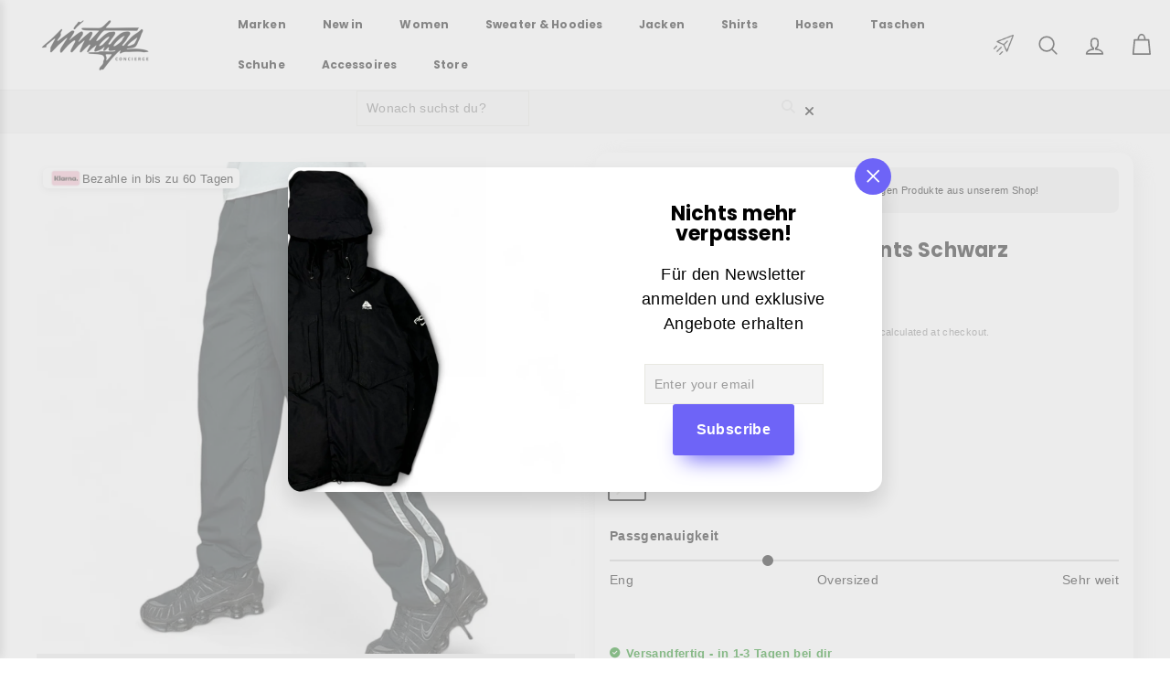

--- FILE ---
content_type: text/html; charset=utf-8
request_url: https://vintageconcierge.de/en-english/products/nike-vintage-y2k-trackpants-schwarz-14
body_size: 73672
content:
<!doctype html>
<html class="no-js" lang="en" dir="ltr">
  <head>
    <script>
          document.addEventListener("DOMContentLoaded", function() {
          // Überprüfen, ob die URL "mystery-accessoire" enthält
          if (window.location.href.includes("mystery-accessoire")) {
              // Auf die Startseite weiterleiten
              window.location.href = "/";
          }
      });
    </script>
    <!doctype html>

   <script src="https://cdn.ablyft.com/s/43297360.js"></script>

   <!-- FLOOW CSS -->
    <link rel="stylesheet" href="//vintageconcierge.de/cdn/shop/t/19/assets/floow.css?v=77430284220168936521767806417">
    <!-- FLOOW JS -->
    <script src="//vintageconcierge.de/cdn/shop/t/19/assets/floow.js?v=34516048914347460391767806434" defer="defer"></script>

    

    

    

    

    

    



 

    <meta name="facebook-domain-verification" content="o0742xrgxq3dfllhjqizhrqjs6yexo">



    <meta charset="utf-8">
    <meta http-equiv="X-UA-Compatible" content="IE=edge,chrome=1">
    <meta name="viewport" content="width=device-width,initial-scale=1">
    <meta name="theme-color" content="#6e64f7">
    <link rel="canonical" href="https://vintageconcierge.de/en-english/products/nike-vintage-y2k-trackpants-schwarz-14">
    <link rel="preload" as="script" href="//vintageconcierge.de/cdn/shop/t/19/assets/theme.js?v=60325133768070315901767098276">
    <link rel="preconnect" href="https://cdn.shopify.com">
    <link rel="preconnect" href="https://fonts.shopifycdn.com">
    <link rel="dns-prefetch" href="https://productreviews.shopifycdn.com">
    <link rel="dns-prefetch" href="https://ajax.googleapis.com">
    <link rel="dns-prefetch" href="https://maps.googleapis.com">
    <link rel="dns-prefetch" href="https://maps.gstatic.com"><link rel="shortcut icon" href="//vintageconcierge.de/cdn/shop/files/Vintageconcierge_32x32.png?v=1701264365" type="image/png"><title>Nike Vintage Y2K Trackpants Schwarz
&ndash; vintageconcierge
</title>
<meta name="description" content="Nike Vintage Y2K Trackpants Schwarz Gr. L Bund 40 cm Länge 107 cm Beinöffnung 19 cm Artikelnr. 1507 / S40712PLI 113096 Dieses Vintage Piece ist preloved und kann daher minimale Gebrauchsspuren aufweisen. Falls Mängel vorhanden sind, sind diese in den Fotos und in der Beschreibung beschrieben. "><meta property="og:site_name" content="vintageconcierge">
  <meta property="og:url" content="https://vintageconcierge.de/en-english/products/nike-vintage-y2k-trackpants-schwarz-14">
  <meta property="og:title" content="Nike Vintage Y2K Trackpants Schwarz">
  <meta property="og:type" content="product">
  <meta property="og:description" content="Nike Vintage Y2K Trackpants Schwarz Gr. L Bund 40 cm Länge 107 cm Beinöffnung 19 cm Artikelnr. 1507 / S40712PLI 113096 Dieses Vintage Piece ist preloved und kann daher minimale Gebrauchsspuren aufweisen. Falls Mängel vorhanden sind, sind diese in den Fotos und in der Beschreibung beschrieben. "><meta property="og:image" content="http://vintageconcierge.de/cdn/shop/files/nike-vintage-y2k-trackpants-schwarz-125924.jpg?v=1725469611">
    <meta property="og:image:secure_url" content="https://vintageconcierge.de/cdn/shop/files/nike-vintage-y2k-trackpants-schwarz-125924.jpg?v=1725469611">
    <meta property="og:image:width" content="2000">
    <meta property="og:image:height" content="2000"><meta name="twitter:site" content="@">
  <meta name="twitter:card" content="summary_large_image">
  <meta name="twitter:title" content="Nike Vintage Y2K Trackpants Schwarz">
  <meta name="twitter:description" content="Nike Vintage Y2K Trackpants Schwarz Gr. L Bund 40 cm Länge 107 cm Beinöffnung 19 cm Artikelnr. 1507 / S40712PLI 113096 Dieses Vintage Piece ist preloved und kann daher minimale Gebrauchsspuren aufweisen. Falls Mängel vorhanden sind, sind diese in den Fotos und in der Beschreibung beschrieben. ">
<style data-shopify>@font-face {
  font-family: Poppins;
  font-weight: 700;
  font-style: normal;
  font-display: swap;
  src: url("//vintageconcierge.de/cdn/fonts/poppins/poppins_n7.56758dcf284489feb014a026f3727f2f20a54626.woff2") format("woff2"),
       url("//vintageconcierge.de/cdn/fonts/poppins/poppins_n7.f34f55d9b3d3205d2cd6f64955ff4b36f0cfd8da.woff") format("woff");
}

  

  
  
  
</style><link href="//vintageconcierge.de/cdn/shop/t/19/assets/theme.css?v=115636617305424089541767877595" rel="stylesheet" type="text/css" media="all" />
<style data-shopify>:root {
    --typeHeaderPrimary: Poppins;
    --typeHeaderFallback: sans-serif;
    --typeHeaderSize: 26px;
    --typeHeaderWeight: 700;
    --typeHeaderLineHeight: 1;
    --typeHeaderSpacing: 0.01em;

    --typeBasePrimary:Helvetica;
    --typeBaseFallback:Arial, sans-serif;
    --typeBaseSize: 14px;
    --typeBaseWeight: 400;
    --typeBaseSpacing: 0.025em;
    --typeBaseLineHeight: 1.5;

    --colorSmallImageBg: #ffffff;
    --colorSmallImageBgDark: #f7f7f7;
    --colorLargeImageBg: #e7e7e7;
    --colorLargeImageBgLight: #ffffff;

    --iconWeight: 4px;
    --iconLinecaps: round;

    
      --buttonRadius: 3px;
      --btnPadding: 11px 25px;
    

    
      --roundness: 15px;
    

    
      --gridThickness: 0px;
    

    --productTileMargin: 0%;
    --collectionTileMargin: 5%;

    --swatchSize: 40px;
  }

  @media screen and (max-width: 768px) {
    :root {
      --typeBaseSize: 12px;

      
        --roundness: 15px;
        --btnPadding: 9px 25px;
      
    }
  }</style><script>
      document.documentElement.className = document.documentElement.className.replace('no-js', 'js');
      window.theme = window.theme || {};
      theme.routes = {
        home: "/en-english",
        collections: "/en-english/collections",
        cart: "/en-english/cart.js",
        cartPage: "/en-english/cart",
        cartAdd: "/en-english/cart/add.js",
        cartChange: "/en-english/cart/change.js",
        search: "/en-english/search"
      };
      theme.strings = {
        soldOut: "Sold Out",
        unavailable: "Unavailable",
        inStockLabel: "In stock, ready to ship",
        stockLabel: "Low stock - [count] items left",
        willNotShipUntil: "Ready to ship [date]",
        willBeInStockAfter: "Back in stock [date]",
        waitingForStock: "Inventory on the way",
        savePrice: "Save [saved_amount]",
        cartEmpty: "Your cart is currently empty.",
        cartTermsConfirmation: "You must agree with the terms and conditions of sales to check out",
        searchCollections: "Collections:",
        searchPages: "Pages:",
        searchArticles: "Articles:"
      };
      theme.settings = {
        dynamicVariantsEnable: true,
        cartType: "dropdown",
        isCustomerTemplate: false,
        moneyFormat: "{{amount_with_comma_separator}} €",
        saveType: "dollar",
        productImageSize: "square",
        productImageCover: true,
        predictiveSearch: true,
        predictiveSearchType: "product",
        superScriptSetting: false,
        superScriptPrice: false,
        quickView: true,
        quickAdd: true,
        themeName: 'Expanse',
        themeVersion: "3.1.0"
      };
    </script><script>window.performance && window.performance.mark && window.performance.mark('shopify.content_for_header.start');</script><meta name="google-site-verification" content="3qgw8lvVe4yoT0q_K9AtzSfufzjPu5HwOTFfg5uKZKM">
<meta name="facebook-domain-verification" content="l9r5a4f7bj4zpmyzk3j800ybh6tc2l">
<meta id="shopify-digital-wallet" name="shopify-digital-wallet" content="/70705381679/digital_wallets/dialog">
<meta name="shopify-checkout-api-token" content="8ea0bf6d7c09c838cb00846684b561ac">
<meta id="in-context-paypal-metadata" data-shop-id="70705381679" data-venmo-supported="false" data-environment="production" data-locale="en_US" data-paypal-v4="true" data-currency="EUR">
<link rel="alternate" hreflang="x-default" href="https://vintageconcierge.de/products/nike-vintage-y2k-trackpants-schwarz-14">
<link rel="alternate" hreflang="de" href="https://vintageconcierge.de/products/nike-vintage-y2k-trackpants-schwarz-14">
<link rel="alternate" hreflang="en-AE" href="https://vintageconcierge.de/en-english/products/nike-vintage-y2k-trackpants-schwarz-14">
<link rel="alternate" hreflang="de-AE" href="https://vintageconcierge.de/de-english/products/nike-vintage-y2k-trackpants-schwarz-14">
<link rel="alternate" hreflang="en-AT" href="https://vintageconcierge.de/en-english/products/nike-vintage-y2k-trackpants-schwarz-14">
<link rel="alternate" hreflang="de-AT" href="https://vintageconcierge.de/de-english/products/nike-vintage-y2k-trackpants-schwarz-14">
<link rel="alternate" hreflang="en-AU" href="https://vintageconcierge.de/en-english/products/nike-vintage-y2k-trackpants-schwarz-14">
<link rel="alternate" hreflang="de-AU" href="https://vintageconcierge.de/de-english/products/nike-vintage-y2k-trackpants-schwarz-14">
<link rel="alternate" hreflang="en-BE" href="https://vintageconcierge.de/en-english/products/nike-vintage-y2k-trackpants-schwarz-14">
<link rel="alternate" hreflang="de-BE" href="https://vintageconcierge.de/de-english/products/nike-vintage-y2k-trackpants-schwarz-14">
<link rel="alternate" hreflang="en-CA" href="https://vintageconcierge.de/en-english/products/nike-vintage-y2k-trackpants-schwarz-14">
<link rel="alternate" hreflang="de-CA" href="https://vintageconcierge.de/de-english/products/nike-vintage-y2k-trackpants-schwarz-14">
<link rel="alternate" hreflang="en-CH" href="https://vintageconcierge.de/en-english/products/nike-vintage-y2k-trackpants-schwarz-14">
<link rel="alternate" hreflang="de-CH" href="https://vintageconcierge.de/de-english/products/nike-vintage-y2k-trackpants-schwarz-14">
<link rel="alternate" hreflang="en-CZ" href="https://vintageconcierge.de/en-english/products/nike-vintage-y2k-trackpants-schwarz-14">
<link rel="alternate" hreflang="de-CZ" href="https://vintageconcierge.de/de-english/products/nike-vintage-y2k-trackpants-schwarz-14">
<link rel="alternate" hreflang="en-DK" href="https://vintageconcierge.de/en-english/products/nike-vintage-y2k-trackpants-schwarz-14">
<link rel="alternate" hreflang="de-DK" href="https://vintageconcierge.de/de-english/products/nike-vintage-y2k-trackpants-schwarz-14">
<link rel="alternate" hreflang="en-ES" href="https://vintageconcierge.de/en-english/products/nike-vintage-y2k-trackpants-schwarz-14">
<link rel="alternate" hreflang="de-ES" href="https://vintageconcierge.de/de-english/products/nike-vintage-y2k-trackpants-schwarz-14">
<link rel="alternate" hreflang="en-FI" href="https://vintageconcierge.de/en-english/products/nike-vintage-y2k-trackpants-schwarz-14">
<link rel="alternate" hreflang="de-FI" href="https://vintageconcierge.de/de-english/products/nike-vintage-y2k-trackpants-schwarz-14">
<link rel="alternate" hreflang="en-FR" href="https://vintageconcierge.de/en-english/products/nike-vintage-y2k-trackpants-schwarz-14">
<link rel="alternate" hreflang="de-FR" href="https://vintageconcierge.de/de-english/products/nike-vintage-y2k-trackpants-schwarz-14">
<link rel="alternate" hreflang="en-GB" href="https://vintageconcierge.de/en-english/products/nike-vintage-y2k-trackpants-schwarz-14">
<link rel="alternate" hreflang="de-GB" href="https://vintageconcierge.de/de-english/products/nike-vintage-y2k-trackpants-schwarz-14">
<link rel="alternate" hreflang="en-HK" href="https://vintageconcierge.de/en-english/products/nike-vintage-y2k-trackpants-schwarz-14">
<link rel="alternate" hreflang="de-HK" href="https://vintageconcierge.de/de-english/products/nike-vintage-y2k-trackpants-schwarz-14">
<link rel="alternate" hreflang="en-IE" href="https://vintageconcierge.de/en-english/products/nike-vintage-y2k-trackpants-schwarz-14">
<link rel="alternate" hreflang="de-IE" href="https://vintageconcierge.de/de-english/products/nike-vintage-y2k-trackpants-schwarz-14">
<link rel="alternate" hreflang="en-IL" href="https://vintageconcierge.de/en-english/products/nike-vintage-y2k-trackpants-schwarz-14">
<link rel="alternate" hreflang="de-IL" href="https://vintageconcierge.de/de-english/products/nike-vintage-y2k-trackpants-schwarz-14">
<link rel="alternate" hreflang="en-IT" href="https://vintageconcierge.de/en-english/products/nike-vintage-y2k-trackpants-schwarz-14">
<link rel="alternate" hreflang="de-IT" href="https://vintageconcierge.de/de-english/products/nike-vintage-y2k-trackpants-schwarz-14">
<link rel="alternate" hreflang="en-JP" href="https://vintageconcierge.de/en-english/products/nike-vintage-y2k-trackpants-schwarz-14">
<link rel="alternate" hreflang="de-JP" href="https://vintageconcierge.de/de-english/products/nike-vintage-y2k-trackpants-schwarz-14">
<link rel="alternate" hreflang="en-KR" href="https://vintageconcierge.de/en-english/products/nike-vintage-y2k-trackpants-schwarz-14">
<link rel="alternate" hreflang="de-KR" href="https://vintageconcierge.de/de-english/products/nike-vintage-y2k-trackpants-schwarz-14">
<link rel="alternate" hreflang="en-MY" href="https://vintageconcierge.de/en-english/products/nike-vintage-y2k-trackpants-schwarz-14">
<link rel="alternate" hreflang="de-MY" href="https://vintageconcierge.de/de-english/products/nike-vintage-y2k-trackpants-schwarz-14">
<link rel="alternate" hreflang="en-NL" href="https://vintageconcierge.de/en-english/products/nike-vintage-y2k-trackpants-schwarz-14">
<link rel="alternate" hreflang="de-NL" href="https://vintageconcierge.de/de-english/products/nike-vintage-y2k-trackpants-schwarz-14">
<link rel="alternate" hreflang="en-NO" href="https://vintageconcierge.de/en-english/products/nike-vintage-y2k-trackpants-schwarz-14">
<link rel="alternate" hreflang="de-NO" href="https://vintageconcierge.de/de-english/products/nike-vintage-y2k-trackpants-schwarz-14">
<link rel="alternate" hreflang="en-NZ" href="https://vintageconcierge.de/en-english/products/nike-vintage-y2k-trackpants-schwarz-14">
<link rel="alternate" hreflang="de-NZ" href="https://vintageconcierge.de/de-english/products/nike-vintage-y2k-trackpants-schwarz-14">
<link rel="alternate" hreflang="en-PL" href="https://vintageconcierge.de/en-english/products/nike-vintage-y2k-trackpants-schwarz-14">
<link rel="alternate" hreflang="de-PL" href="https://vintageconcierge.de/de-english/products/nike-vintage-y2k-trackpants-schwarz-14">
<link rel="alternate" hreflang="en-PT" href="https://vintageconcierge.de/en-english/products/nike-vintage-y2k-trackpants-schwarz-14">
<link rel="alternate" hreflang="de-PT" href="https://vintageconcierge.de/de-english/products/nike-vintage-y2k-trackpants-schwarz-14">
<link rel="alternate" hreflang="en-SE" href="https://vintageconcierge.de/en-english/products/nike-vintage-y2k-trackpants-schwarz-14">
<link rel="alternate" hreflang="de-SE" href="https://vintageconcierge.de/de-english/products/nike-vintage-y2k-trackpants-schwarz-14">
<link rel="alternate" hreflang="en-SG" href="https://vintageconcierge.de/en-english/products/nike-vintage-y2k-trackpants-schwarz-14">
<link rel="alternate" hreflang="de-SG" href="https://vintageconcierge.de/de-english/products/nike-vintage-y2k-trackpants-schwarz-14">
<link rel="alternate" hreflang="en-US" href="https://vintageconcierge.de/en-english/products/nike-vintage-y2k-trackpants-schwarz-14">
<link rel="alternate" hreflang="de-US" href="https://vintageconcierge.de/de-english/products/nike-vintage-y2k-trackpants-schwarz-14">
<link rel="alternate" hreflang="en-AD" href="https://vintageconcierge.de/en-english/products/nike-vintage-y2k-trackpants-schwarz-14">
<link rel="alternate" hreflang="de-AD" href="https://vintageconcierge.de/de-english/products/nike-vintage-y2k-trackpants-schwarz-14">
<link rel="alternate" hreflang="en-AL" href="https://vintageconcierge.de/en-english/products/nike-vintage-y2k-trackpants-schwarz-14">
<link rel="alternate" hreflang="de-AL" href="https://vintageconcierge.de/de-english/products/nike-vintage-y2k-trackpants-schwarz-14">
<link rel="alternate" hreflang="en-AM" href="https://vintageconcierge.de/en-english/products/nike-vintage-y2k-trackpants-schwarz-14">
<link rel="alternate" hreflang="de-AM" href="https://vintageconcierge.de/de-english/products/nike-vintage-y2k-trackpants-schwarz-14">
<link rel="alternate" hreflang="en-AX" href="https://vintageconcierge.de/en-english/products/nike-vintage-y2k-trackpants-schwarz-14">
<link rel="alternate" hreflang="de-AX" href="https://vintageconcierge.de/de-english/products/nike-vintage-y2k-trackpants-schwarz-14">
<link rel="alternate" hreflang="en-BA" href="https://vintageconcierge.de/en-english/products/nike-vintage-y2k-trackpants-schwarz-14">
<link rel="alternate" hreflang="de-BA" href="https://vintageconcierge.de/de-english/products/nike-vintage-y2k-trackpants-schwarz-14">
<link rel="alternate" hreflang="en-BG" href="https://vintageconcierge.de/en-english/products/nike-vintage-y2k-trackpants-schwarz-14">
<link rel="alternate" hreflang="de-BG" href="https://vintageconcierge.de/de-english/products/nike-vintage-y2k-trackpants-schwarz-14">
<link rel="alternate" hreflang="en-BY" href="https://vintageconcierge.de/en-english/products/nike-vintage-y2k-trackpants-schwarz-14">
<link rel="alternate" hreflang="de-BY" href="https://vintageconcierge.de/de-english/products/nike-vintage-y2k-trackpants-schwarz-14">
<link rel="alternate" hreflang="en-CY" href="https://vintageconcierge.de/en-english/products/nike-vintage-y2k-trackpants-schwarz-14">
<link rel="alternate" hreflang="de-CY" href="https://vintageconcierge.de/de-english/products/nike-vintage-y2k-trackpants-schwarz-14">
<link rel="alternate" hreflang="en-EE" href="https://vintageconcierge.de/en-english/products/nike-vintage-y2k-trackpants-schwarz-14">
<link rel="alternate" hreflang="de-EE" href="https://vintageconcierge.de/de-english/products/nike-vintage-y2k-trackpants-schwarz-14">
<link rel="alternate" hreflang="en-FO" href="https://vintageconcierge.de/en-english/products/nike-vintage-y2k-trackpants-schwarz-14">
<link rel="alternate" hreflang="de-FO" href="https://vintageconcierge.de/de-english/products/nike-vintage-y2k-trackpants-schwarz-14">
<link rel="alternate" hreflang="en-GE" href="https://vintageconcierge.de/en-english/products/nike-vintage-y2k-trackpants-schwarz-14">
<link rel="alternate" hreflang="de-GE" href="https://vintageconcierge.de/de-english/products/nike-vintage-y2k-trackpants-schwarz-14">
<link rel="alternate" hreflang="en-GG" href="https://vintageconcierge.de/en-english/products/nike-vintage-y2k-trackpants-schwarz-14">
<link rel="alternate" hreflang="de-GG" href="https://vintageconcierge.de/de-english/products/nike-vintage-y2k-trackpants-schwarz-14">
<link rel="alternate" hreflang="en-GI" href="https://vintageconcierge.de/en-english/products/nike-vintage-y2k-trackpants-schwarz-14">
<link rel="alternate" hreflang="de-GI" href="https://vintageconcierge.de/de-english/products/nike-vintage-y2k-trackpants-schwarz-14">
<link rel="alternate" hreflang="en-GL" href="https://vintageconcierge.de/en-english/products/nike-vintage-y2k-trackpants-schwarz-14">
<link rel="alternate" hreflang="de-GL" href="https://vintageconcierge.de/de-english/products/nike-vintage-y2k-trackpants-schwarz-14">
<link rel="alternate" hreflang="en-GP" href="https://vintageconcierge.de/en-english/products/nike-vintage-y2k-trackpants-schwarz-14">
<link rel="alternate" hreflang="de-GP" href="https://vintageconcierge.de/de-english/products/nike-vintage-y2k-trackpants-schwarz-14">
<link rel="alternate" hreflang="en-GR" href="https://vintageconcierge.de/en-english/products/nike-vintage-y2k-trackpants-schwarz-14">
<link rel="alternate" hreflang="de-GR" href="https://vintageconcierge.de/de-english/products/nike-vintage-y2k-trackpants-schwarz-14">
<link rel="alternate" hreflang="en-HR" href="https://vintageconcierge.de/en-english/products/nike-vintage-y2k-trackpants-schwarz-14">
<link rel="alternate" hreflang="de-HR" href="https://vintageconcierge.de/de-english/products/nike-vintage-y2k-trackpants-schwarz-14">
<link rel="alternate" hreflang="en-HU" href="https://vintageconcierge.de/en-english/products/nike-vintage-y2k-trackpants-schwarz-14">
<link rel="alternate" hreflang="de-HU" href="https://vintageconcierge.de/de-english/products/nike-vintage-y2k-trackpants-schwarz-14">
<link rel="alternate" hreflang="en-IM" href="https://vintageconcierge.de/en-english/products/nike-vintage-y2k-trackpants-schwarz-14">
<link rel="alternate" hreflang="de-IM" href="https://vintageconcierge.de/de-english/products/nike-vintage-y2k-trackpants-schwarz-14">
<link rel="alternate" hreflang="en-IS" href="https://vintageconcierge.de/en-english/products/nike-vintage-y2k-trackpants-schwarz-14">
<link rel="alternate" hreflang="de-IS" href="https://vintageconcierge.de/de-english/products/nike-vintage-y2k-trackpants-schwarz-14">
<link rel="alternate" hreflang="en-JE" href="https://vintageconcierge.de/en-english/products/nike-vintage-y2k-trackpants-schwarz-14">
<link rel="alternate" hreflang="de-JE" href="https://vintageconcierge.de/de-english/products/nike-vintage-y2k-trackpants-schwarz-14">
<link rel="alternate" hreflang="en-LI" href="https://vintageconcierge.de/en-english/products/nike-vintage-y2k-trackpants-schwarz-14">
<link rel="alternate" hreflang="de-LI" href="https://vintageconcierge.de/de-english/products/nike-vintage-y2k-trackpants-schwarz-14">
<link rel="alternate" hreflang="en-LT" href="https://vintageconcierge.de/en-english/products/nike-vintage-y2k-trackpants-schwarz-14">
<link rel="alternate" hreflang="de-LT" href="https://vintageconcierge.de/de-english/products/nike-vintage-y2k-trackpants-schwarz-14">
<link rel="alternate" hreflang="en-LU" href="https://vintageconcierge.de/en-english/products/nike-vintage-y2k-trackpants-schwarz-14">
<link rel="alternate" hreflang="de-LU" href="https://vintageconcierge.de/de-english/products/nike-vintage-y2k-trackpants-schwarz-14">
<link rel="alternate" hreflang="en-LV" href="https://vintageconcierge.de/en-english/products/nike-vintage-y2k-trackpants-schwarz-14">
<link rel="alternate" hreflang="de-LV" href="https://vintageconcierge.de/de-english/products/nike-vintage-y2k-trackpants-schwarz-14">
<link rel="alternate" hreflang="en-MC" href="https://vintageconcierge.de/en-english/products/nike-vintage-y2k-trackpants-schwarz-14">
<link rel="alternate" hreflang="de-MC" href="https://vintageconcierge.de/de-english/products/nike-vintage-y2k-trackpants-schwarz-14">
<link rel="alternate" hreflang="en-MD" href="https://vintageconcierge.de/en-english/products/nike-vintage-y2k-trackpants-schwarz-14">
<link rel="alternate" hreflang="de-MD" href="https://vintageconcierge.de/de-english/products/nike-vintage-y2k-trackpants-schwarz-14">
<link rel="alternate" hreflang="en-ME" href="https://vintageconcierge.de/en-english/products/nike-vintage-y2k-trackpants-schwarz-14">
<link rel="alternate" hreflang="de-ME" href="https://vintageconcierge.de/de-english/products/nike-vintage-y2k-trackpants-schwarz-14">
<link rel="alternate" hreflang="en-MK" href="https://vintageconcierge.de/en-english/products/nike-vintage-y2k-trackpants-schwarz-14">
<link rel="alternate" hreflang="de-MK" href="https://vintageconcierge.de/de-english/products/nike-vintage-y2k-trackpants-schwarz-14">
<link rel="alternate" hreflang="en-MT" href="https://vintageconcierge.de/en-english/products/nike-vintage-y2k-trackpants-schwarz-14">
<link rel="alternate" hreflang="de-MT" href="https://vintageconcierge.de/de-english/products/nike-vintage-y2k-trackpants-schwarz-14">
<link rel="alternate" hreflang="en-RE" href="https://vintageconcierge.de/en-english/products/nike-vintage-y2k-trackpants-schwarz-14">
<link rel="alternate" hreflang="de-RE" href="https://vintageconcierge.de/de-english/products/nike-vintage-y2k-trackpants-schwarz-14">
<link rel="alternate" hreflang="en-RO" href="https://vintageconcierge.de/en-english/products/nike-vintage-y2k-trackpants-schwarz-14">
<link rel="alternate" hreflang="de-RO" href="https://vintageconcierge.de/de-english/products/nike-vintage-y2k-trackpants-schwarz-14">
<link rel="alternate" hreflang="en-RS" href="https://vintageconcierge.de/en-english/products/nike-vintage-y2k-trackpants-schwarz-14">
<link rel="alternate" hreflang="de-RS" href="https://vintageconcierge.de/de-english/products/nike-vintage-y2k-trackpants-schwarz-14">
<link rel="alternate" hreflang="en-SI" href="https://vintageconcierge.de/en-english/products/nike-vintage-y2k-trackpants-schwarz-14">
<link rel="alternate" hreflang="de-SI" href="https://vintageconcierge.de/de-english/products/nike-vintage-y2k-trackpants-schwarz-14">
<link rel="alternate" hreflang="en-SJ" href="https://vintageconcierge.de/en-english/products/nike-vintage-y2k-trackpants-schwarz-14">
<link rel="alternate" hreflang="de-SJ" href="https://vintageconcierge.de/de-english/products/nike-vintage-y2k-trackpants-schwarz-14">
<link rel="alternate" hreflang="en-SK" href="https://vintageconcierge.de/en-english/products/nike-vintage-y2k-trackpants-schwarz-14">
<link rel="alternate" hreflang="de-SK" href="https://vintageconcierge.de/de-english/products/nike-vintage-y2k-trackpants-schwarz-14">
<link rel="alternate" hreflang="en-SM" href="https://vintageconcierge.de/en-english/products/nike-vintage-y2k-trackpants-schwarz-14">
<link rel="alternate" hreflang="de-SM" href="https://vintageconcierge.de/de-english/products/nike-vintage-y2k-trackpants-schwarz-14">
<link rel="alternate" hreflang="en-TR" href="https://vintageconcierge.de/en-english/products/nike-vintage-y2k-trackpants-schwarz-14">
<link rel="alternate" hreflang="de-TR" href="https://vintageconcierge.de/de-english/products/nike-vintage-y2k-trackpants-schwarz-14">
<link rel="alternate" hreflang="en-UA" href="https://vintageconcierge.de/en-english/products/nike-vintage-y2k-trackpants-schwarz-14">
<link rel="alternate" hreflang="de-UA" href="https://vintageconcierge.de/de-english/products/nike-vintage-y2k-trackpants-schwarz-14">
<link rel="alternate" hreflang="en-VA" href="https://vintageconcierge.de/en-english/products/nike-vintage-y2k-trackpants-schwarz-14">
<link rel="alternate" hreflang="de-VA" href="https://vintageconcierge.de/de-english/products/nike-vintage-y2k-trackpants-schwarz-14">
<link rel="alternate" hreflang="en-XK" href="https://vintageconcierge.de/en-english/products/nike-vintage-y2k-trackpants-schwarz-14">
<link rel="alternate" hreflang="de-XK" href="https://vintageconcierge.de/de-english/products/nike-vintage-y2k-trackpants-schwarz-14">
<link rel="alternate" hreflang="en-YT" href="https://vintageconcierge.de/en-english/products/nike-vintage-y2k-trackpants-schwarz-14">
<link rel="alternate" hreflang="de-YT" href="https://vintageconcierge.de/de-english/products/nike-vintage-y2k-trackpants-schwarz-14">
<link rel="alternate" type="application/json+oembed" href="https://vintageconcierge.de/en-english/products/nike-vintage-y2k-trackpants-schwarz-14.oembed">
<script async="async" src="/checkouts/internal/preloads.js?locale=en-US"></script>
<link rel="preconnect" href="https://shop.app" crossorigin="anonymous">
<script async="async" src="https://shop.app/checkouts/internal/preloads.js?locale=en-US&shop_id=70705381679" crossorigin="anonymous"></script>
<script id="apple-pay-shop-capabilities" type="application/json">{"shopId":70705381679,"countryCode":"DE","currencyCode":"EUR","merchantCapabilities":["supports3DS"],"merchantId":"gid:\/\/shopify\/Shop\/70705381679","merchantName":"vintageconcierge","requiredBillingContactFields":["postalAddress","email"],"requiredShippingContactFields":["postalAddress","email"],"shippingType":"shipping","supportedNetworks":["visa","maestro","masterCard","amex"],"total":{"type":"pending","label":"vintageconcierge","amount":"1.00"},"shopifyPaymentsEnabled":true,"supportsSubscriptions":true}</script>
<script id="shopify-features" type="application/json">{"accessToken":"8ea0bf6d7c09c838cb00846684b561ac","betas":["rich-media-storefront-analytics"],"domain":"vintageconcierge.de","predictiveSearch":true,"shopId":70705381679,"locale":"en"}</script>
<script>var Shopify = Shopify || {};
Shopify.shop = "vintageconcierge.myshopify.com";
Shopify.locale = "en";
Shopify.currency = {"active":"EUR","rate":"1.0"};
Shopify.country = "US";
Shopify.theme = {"name":"Kopie von Vintageconcierge By FLOOW-Media (BLAC...","id":181636366659,"schema_name":"Expanse","schema_version":"3.1.0","theme_store_id":null,"role":"main"};
Shopify.theme.handle = "null";
Shopify.theme.style = {"id":null,"handle":null};
Shopify.cdnHost = "vintageconcierge.de/cdn";
Shopify.routes = Shopify.routes || {};
Shopify.routes.root = "/en-english/";</script>
<script type="module">!function(o){(o.Shopify=o.Shopify||{}).modules=!0}(window);</script>
<script>!function(o){function n(){var o=[];function n(){o.push(Array.prototype.slice.apply(arguments))}return n.q=o,n}var t=o.Shopify=o.Shopify||{};t.loadFeatures=n(),t.autoloadFeatures=n()}(window);</script>
<script>
  window.ShopifyPay = window.ShopifyPay || {};
  window.ShopifyPay.apiHost = "shop.app\/pay";
  window.ShopifyPay.redirectState = null;
</script>
<script id="shop-js-analytics" type="application/json">{"pageType":"product"}</script>
<script defer="defer" async type="module" src="//vintageconcierge.de/cdn/shopifycloud/shop-js/modules/v2/client.init-shop-cart-sync_IZsNAliE.en.esm.js"></script>
<script defer="defer" async type="module" src="//vintageconcierge.de/cdn/shopifycloud/shop-js/modules/v2/chunk.common_0OUaOowp.esm.js"></script>
<script type="module">
  await import("//vintageconcierge.de/cdn/shopifycloud/shop-js/modules/v2/client.init-shop-cart-sync_IZsNAliE.en.esm.js");
await import("//vintageconcierge.de/cdn/shopifycloud/shop-js/modules/v2/chunk.common_0OUaOowp.esm.js");

  window.Shopify.SignInWithShop?.initShopCartSync?.({"fedCMEnabled":true,"windoidEnabled":true});

</script>
<script>
  window.Shopify = window.Shopify || {};
  if (!window.Shopify.featureAssets) window.Shopify.featureAssets = {};
  window.Shopify.featureAssets['shop-js'] = {"shop-cart-sync":["modules/v2/client.shop-cart-sync_DLOhI_0X.en.esm.js","modules/v2/chunk.common_0OUaOowp.esm.js"],"init-fed-cm":["modules/v2/client.init-fed-cm_C6YtU0w6.en.esm.js","modules/v2/chunk.common_0OUaOowp.esm.js"],"shop-button":["modules/v2/client.shop-button_BCMx7GTG.en.esm.js","modules/v2/chunk.common_0OUaOowp.esm.js"],"shop-cash-offers":["modules/v2/client.shop-cash-offers_BT26qb5j.en.esm.js","modules/v2/chunk.common_0OUaOowp.esm.js","modules/v2/chunk.modal_CGo_dVj3.esm.js"],"init-windoid":["modules/v2/client.init-windoid_B9PkRMql.en.esm.js","modules/v2/chunk.common_0OUaOowp.esm.js"],"init-shop-email-lookup-coordinator":["modules/v2/client.init-shop-email-lookup-coordinator_DZkqjsbU.en.esm.js","modules/v2/chunk.common_0OUaOowp.esm.js"],"shop-toast-manager":["modules/v2/client.shop-toast-manager_Di2EnuM7.en.esm.js","modules/v2/chunk.common_0OUaOowp.esm.js"],"shop-login-button":["modules/v2/client.shop-login-button_BtqW_SIO.en.esm.js","modules/v2/chunk.common_0OUaOowp.esm.js","modules/v2/chunk.modal_CGo_dVj3.esm.js"],"avatar":["modules/v2/client.avatar_BTnouDA3.en.esm.js"],"pay-button":["modules/v2/client.pay-button_CWa-C9R1.en.esm.js","modules/v2/chunk.common_0OUaOowp.esm.js"],"init-shop-cart-sync":["modules/v2/client.init-shop-cart-sync_IZsNAliE.en.esm.js","modules/v2/chunk.common_0OUaOowp.esm.js"],"init-customer-accounts":["modules/v2/client.init-customer-accounts_DenGwJTU.en.esm.js","modules/v2/client.shop-login-button_BtqW_SIO.en.esm.js","modules/v2/chunk.common_0OUaOowp.esm.js","modules/v2/chunk.modal_CGo_dVj3.esm.js"],"init-shop-for-new-customer-accounts":["modules/v2/client.init-shop-for-new-customer-accounts_JdHXxpS9.en.esm.js","modules/v2/client.shop-login-button_BtqW_SIO.en.esm.js","modules/v2/chunk.common_0OUaOowp.esm.js","modules/v2/chunk.modal_CGo_dVj3.esm.js"],"init-customer-accounts-sign-up":["modules/v2/client.init-customer-accounts-sign-up_D6__K_p8.en.esm.js","modules/v2/client.shop-login-button_BtqW_SIO.en.esm.js","modules/v2/chunk.common_0OUaOowp.esm.js","modules/v2/chunk.modal_CGo_dVj3.esm.js"],"checkout-modal":["modules/v2/client.checkout-modal_C_ZQDY6s.en.esm.js","modules/v2/chunk.common_0OUaOowp.esm.js","modules/v2/chunk.modal_CGo_dVj3.esm.js"],"shop-follow-button":["modules/v2/client.shop-follow-button_XetIsj8l.en.esm.js","modules/v2/chunk.common_0OUaOowp.esm.js","modules/v2/chunk.modal_CGo_dVj3.esm.js"],"lead-capture":["modules/v2/client.lead-capture_DvA72MRN.en.esm.js","modules/v2/chunk.common_0OUaOowp.esm.js","modules/v2/chunk.modal_CGo_dVj3.esm.js"],"shop-login":["modules/v2/client.shop-login_ClXNxyh6.en.esm.js","modules/v2/chunk.common_0OUaOowp.esm.js","modules/v2/chunk.modal_CGo_dVj3.esm.js"],"payment-terms":["modules/v2/client.payment-terms_CNlwjfZz.en.esm.js","modules/v2/chunk.common_0OUaOowp.esm.js","modules/v2/chunk.modal_CGo_dVj3.esm.js"]};
</script>
<script>(function() {
  var isLoaded = false;
  function asyncLoad() {
    if (isLoaded) return;
    isLoaded = true;
    var urls = ["https:\/\/ecommplugins-scripts.trustpilot.com\/v2.1\/js\/header.min.js?settings=eyJrZXkiOiJNaVRWV05na0Z5cXV3UzNTIiwicyI6Im5vbmUifQ==\u0026shop=vintageconcierge.myshopify.com","https:\/\/ecommplugins-trustboxsettings.trustpilot.com\/vintageconcierge.myshopify.com.js?settings=1689765779489\u0026shop=vintageconcierge.myshopify.com","https:\/\/cdn.nfcube.com\/instafeed-d0794b8eb0a7cf559e81b56e2e1b59b5.js?shop=vintageconcierge.myshopify.com"];
    for (var i = 0; i < urls.length; i++) {
      var s = document.createElement('script');
      s.type = 'text/javascript';
      s.async = true;
      s.src = urls[i];
      var x = document.getElementsByTagName('script')[0];
      x.parentNode.insertBefore(s, x);
    }
  };
  if(window.attachEvent) {
    window.attachEvent('onload', asyncLoad);
  } else {
    window.addEventListener('load', asyncLoad, false);
  }
})();</script>
<script id="__st">var __st={"a":70705381679,"offset":3600,"reqid":"691beb59-bc61-4c6d-8098-33143d054fb8-1768554249","pageurl":"vintageconcierge.de\/en-english\/products\/nike-vintage-y2k-trackpants-schwarz-14","u":"04f10fdd2bec","p":"product","rtyp":"product","rid":9554448646467};</script>
<script>window.ShopifyPaypalV4VisibilityTracking = true;</script>
<script id="captcha-bootstrap">!function(){'use strict';const t='contact',e='account',n='new_comment',o=[[t,t],['blogs',n],['comments',n],[t,'customer']],c=[[e,'customer_login'],[e,'guest_login'],[e,'recover_customer_password'],[e,'create_customer']],r=t=>t.map((([t,e])=>`form[action*='/${t}']:not([data-nocaptcha='true']) input[name='form_type'][value='${e}']`)).join(','),a=t=>()=>t?[...document.querySelectorAll(t)].map((t=>t.form)):[];function s(){const t=[...o],e=r(t);return a(e)}const i='password',u='form_key',d=['recaptcha-v3-token','g-recaptcha-response','h-captcha-response',i],f=()=>{try{return window.sessionStorage}catch{return}},m='__shopify_v',_=t=>t.elements[u];function p(t,e,n=!1){try{const o=window.sessionStorage,c=JSON.parse(o.getItem(e)),{data:r}=function(t){const{data:e,action:n}=t;return t[m]||n?{data:e,action:n}:{data:t,action:n}}(c);for(const[e,n]of Object.entries(r))t.elements[e]&&(t.elements[e].value=n);n&&o.removeItem(e)}catch(o){console.error('form repopulation failed',{error:o})}}const l='form_type',E='cptcha';function T(t){t.dataset[E]=!0}const w=window,h=w.document,L='Shopify',v='ce_forms',y='captcha';let A=!1;((t,e)=>{const n=(g='f06e6c50-85a8-45c8-87d0-21a2b65856fe',I='https://cdn.shopify.com/shopifycloud/storefront-forms-hcaptcha/ce_storefront_forms_captcha_hcaptcha.v1.5.2.iife.js',D={infoText:'Protected by hCaptcha',privacyText:'Privacy',termsText:'Terms'},(t,e,n)=>{const o=w[L][v],c=o.bindForm;if(c)return c(t,g,e,D).then(n);var r;o.q.push([[t,g,e,D],n]),r=I,A||(h.body.append(Object.assign(h.createElement('script'),{id:'captcha-provider',async:!0,src:r})),A=!0)});var g,I,D;w[L]=w[L]||{},w[L][v]=w[L][v]||{},w[L][v].q=[],w[L][y]=w[L][y]||{},w[L][y].protect=function(t,e){n(t,void 0,e),T(t)},Object.freeze(w[L][y]),function(t,e,n,w,h,L){const[v,y,A,g]=function(t,e,n){const i=e?o:[],u=t?c:[],d=[...i,...u],f=r(d),m=r(i),_=r(d.filter((([t,e])=>n.includes(e))));return[a(f),a(m),a(_),s()]}(w,h,L),I=t=>{const e=t.target;return e instanceof HTMLFormElement?e:e&&e.form},D=t=>v().includes(t);t.addEventListener('submit',(t=>{const e=I(t);if(!e)return;const n=D(e)&&!e.dataset.hcaptchaBound&&!e.dataset.recaptchaBound,o=_(e),c=g().includes(e)&&(!o||!o.value);(n||c)&&t.preventDefault(),c&&!n&&(function(t){try{if(!f())return;!function(t){const e=f();if(!e)return;const n=_(t);if(!n)return;const o=n.value;o&&e.removeItem(o)}(t);const e=Array.from(Array(32),(()=>Math.random().toString(36)[2])).join('');!function(t,e){_(t)||t.append(Object.assign(document.createElement('input'),{type:'hidden',name:u})),t.elements[u].value=e}(t,e),function(t,e){const n=f();if(!n)return;const o=[...t.querySelectorAll(`input[type='${i}']`)].map((({name:t})=>t)),c=[...d,...o],r={};for(const[a,s]of new FormData(t).entries())c.includes(a)||(r[a]=s);n.setItem(e,JSON.stringify({[m]:1,action:t.action,data:r}))}(t,e)}catch(e){console.error('failed to persist form',e)}}(e),e.submit())}));const S=(t,e)=>{t&&!t.dataset[E]&&(n(t,e.some((e=>e===t))),T(t))};for(const o of['focusin','change'])t.addEventListener(o,(t=>{const e=I(t);D(e)&&S(e,y())}));const B=e.get('form_key'),M=e.get(l),P=B&&M;t.addEventListener('DOMContentLoaded',(()=>{const t=y();if(P)for(const e of t)e.elements[l].value===M&&p(e,B);[...new Set([...A(),...v().filter((t=>'true'===t.dataset.shopifyCaptcha))])].forEach((e=>S(e,t)))}))}(h,new URLSearchParams(w.location.search),n,t,e,['guest_login'])})(!0,!0)}();</script>
<script integrity="sha256-4kQ18oKyAcykRKYeNunJcIwy7WH5gtpwJnB7kiuLZ1E=" data-source-attribution="shopify.loadfeatures" defer="defer" src="//vintageconcierge.de/cdn/shopifycloud/storefront/assets/storefront/load_feature-a0a9edcb.js" crossorigin="anonymous"></script>
<script crossorigin="anonymous" defer="defer" src="//vintageconcierge.de/cdn/shopifycloud/storefront/assets/shopify_pay/storefront-65b4c6d7.js?v=20250812"></script>
<script data-source-attribution="shopify.dynamic_checkout.dynamic.init">var Shopify=Shopify||{};Shopify.PaymentButton=Shopify.PaymentButton||{isStorefrontPortableWallets:!0,init:function(){window.Shopify.PaymentButton.init=function(){};var t=document.createElement("script");t.src="https://vintageconcierge.de/cdn/shopifycloud/portable-wallets/latest/portable-wallets.en.js",t.type="module",document.head.appendChild(t)}};
</script>
<script data-source-attribution="shopify.dynamic_checkout.buyer_consent">
  function portableWalletsHideBuyerConsent(e){var t=document.getElementById("shopify-buyer-consent"),n=document.getElementById("shopify-subscription-policy-button");t&&n&&(t.classList.add("hidden"),t.setAttribute("aria-hidden","true"),n.removeEventListener("click",e))}function portableWalletsShowBuyerConsent(e){var t=document.getElementById("shopify-buyer-consent"),n=document.getElementById("shopify-subscription-policy-button");t&&n&&(t.classList.remove("hidden"),t.removeAttribute("aria-hidden"),n.addEventListener("click",e))}window.Shopify?.PaymentButton&&(window.Shopify.PaymentButton.hideBuyerConsent=portableWalletsHideBuyerConsent,window.Shopify.PaymentButton.showBuyerConsent=portableWalletsShowBuyerConsent);
</script>
<script data-source-attribution="shopify.dynamic_checkout.cart.bootstrap">document.addEventListener("DOMContentLoaded",(function(){function t(){return document.querySelector("shopify-accelerated-checkout-cart, shopify-accelerated-checkout")}if(t())Shopify.PaymentButton.init();else{new MutationObserver((function(e,n){t()&&(Shopify.PaymentButton.init(),n.disconnect())})).observe(document.body,{childList:!0,subtree:!0})}}));
</script>
<link id="shopify-accelerated-checkout-styles" rel="stylesheet" media="screen" href="https://vintageconcierge.de/cdn/shopifycloud/portable-wallets/latest/accelerated-checkout-backwards-compat.css" crossorigin="anonymous">
<style id="shopify-accelerated-checkout-cart">
        #shopify-buyer-consent {
  margin-top: 1em;
  display: inline-block;
  width: 100%;
}

#shopify-buyer-consent.hidden {
  display: none;
}

#shopify-subscription-policy-button {
  background: none;
  border: none;
  padding: 0;
  text-decoration: underline;
  font-size: inherit;
  cursor: pointer;
}

#shopify-subscription-policy-button::before {
  box-shadow: none;
}

      </style>

<script>window.performance && window.performance.mark && window.performance.mark('shopify.content_for_header.end');</script><script src="//vintageconcierge.de/cdn/shop/t/19/assets/vendor-scripts-v2.js" defer="defer"></script>
    <script src="//vintageconcierge.de/cdn/shop/t/19/assets/theme.js?v=60325133768070315901767098276" defer="defer"></script>
    <!-- Gem_Page_Header_Script -->
    <!-- "snippets/gem-app-header-scripts.liquid" was not rendered, the associated app was uninstalled -->
    <!-- End_Gem_Page_Header_Script -->
    <!-- "snippets/judgeme_core.liquid" was not rendered, the associated app was uninstalled -->
    <script
      src="https://code.jquery.com/jquery-3.4.1.js"
      integrity="sha256-WpOohJOqMqqyKL9FccASB9O0KwACQJpFTUBLTYOVvVU="
      crossorigin="anonymous"
    ></script>
    <script src="//vintageconcierge.de/cdn/shop/t/19/assets/bss-file-configdata.js?v=19453381437224918031763937392" type="text/javascript"></script><script>
              if (typeof BSS_PL == 'undefined') {
                  var BSS_PL = {};
              }
              
              var bssPlApiServer = "https://product-labels-pro.bsscommerce.com";
              BSS_PL.customerTags = 'null';
              BSS_PL.configData = configDatas;
              BSS_PL.storeId = 27150;
              BSS_PL.currentPlan = "false";
              BSS_PL.storeIdCustomOld = "10678";
              BSS_PL.storeIdOldWIthPriority = "12200";
              BSS_PL.apiServerProduction = "https://product-labels-pro.bsscommerce.com";
              
              </script>
          <style>
.homepage-slideshow .slick-slide .bss_pl_img {
    visibility: hidden !important;
}
</style><script>function fixBugForStores($, BSS_PL, parent, page, htmlLabel) { return false;}</script>

    <!-- begin-boost-pfs-filter-css -->

    <!-- end-boost-pfs-filter-css -->

    <!-- begin-boost-pfs-filter-css -->

    <!-- end-boost-pfs-filter-css -->

    <!-- begin-boost-pfs-filter-css -->

    <!-- end-boost-pfs-filter-css -->

    <!-- begin-boost-pfs-filter-css -->

    <!-- end-boost-pfs-filter-css -->

    <div id="shopify-section-filter-menu-settings" class="shopify-section">



</div>
    <script
      src="https://cdnjs.cloudflare.com/ajax/libs/jquery/3.6.0/jquery.min.js"
      integrity="sha512-894YE6QWD5I59HgZOGReFYm4dnWc1Qt5NtvYSaNcOP+u1T9qYdvdihz0PPSiiqn/+/3e7Jo4EaG7TubfWGUrMQ=="
      crossorigin="anonymous"
    ></script>
    <link
      rel="stylesheet"
      href="https://cdn.jsdelivr.net/npm/swiper@11/swiper-bundle.min.css"
    >
    <script src="https://cdn.jsdelivr.net/npm/swiper@11/swiper-bundle.min.js"></script>
    <link
      rel="stylesheet"
      href="https://cdnjs.cloudflare.com/ajax/libs/font-awesome/6.3.0/css/all.min.css"
      integrity="sha512-SzlrxWUlpfuzQ+pcUCosxcglQRNAq/DZjVsC0lE40xsADsfeQoEypE+enwcOiGjk/bSuGGKHEyjSoQ1zVisanQ=="
      crossorigin="anonymous"
      referrerpolicy="no-referrer"
    >

    <link href="https://unpkg.com/aos@2.3.1/dist/aos.css" rel="stylesheet">
    <script src="https://unpkg.com/aos@2.3.1/dist/aos.js"></script>

    
    <link rel="preconnect" href="https://fonts.googleapis.com">
    <link rel="preconnect" href="https://fonts.gstatic.com" crossorigin>
    <link rel="preconnect" href="https://d2ls1pfffhvy22.cloudfront.net">


    

    

    
      
      
    
    
    
      
          <script type="application/ld+json">
            
{
              "@context":"http://schema.org/",
              "@type":"Product","name":"Nike Vintage Y2K Trackpants Schwarz",
              "url":"https:\/\/vintageconcierge.de\/en-english\/products\/nike-vintage-y2k-trackpants-schwarz-14","image":["https:\/\/vintageconcierge.de\/cdn\/shop\/files\/nike-vintage-y2k-trackpants-schwarz-125924_2000x.jpg?v=1725469611"],"description":"Nike Vintage Y2K Trackpants Schwarz\nGr. L\nBund 40 cm\nLänge 107 cm\nBeinöffnung 19 cm\nArtikelnr. 1507 \/ S40712PLI 113096\nDieses Vintage Piece ist preloved und kann daher minimale Gebrauchsspuren aufweisen. Falls Mängel vorhanden sind, sind diese in den Fotos und in der Beschreibung beschrieben. ","brand":{"@type": "Brand","name":"Nike"},
              "offers":{
                "@type":"Offer",
                "availability":"http://schema.org/OutOfStock",
                "price":79.99,
                "priceCurrency":"EUR",
                "priceValidUntil": "2026-01-16",
                "url":"https:\/\/vintageconcierge.de\/en-english\/products\/nike-vintage-y2k-trackpants-schwarz-14?variant=49279149441347"
              }
            }
          </script>
        
    
  
      
    

    
  

    <!-- Vue -->
    <script src="https://unpkg.com/vue@3/dist/vue.global.js"></script>

    <!-- Hotjar Tracking Code for Vintageconcierge -->
<script>
    (function(h,o,t,j,a,r){
        h.hj=h.hj||function(){(h.hj.q=h.hj.q||[]).push(arguments)};
        h._hjSettings={hjid:6596940,hjsv:6};
        a=o.getElementsByTagName('head')[0];
        r=o.createElement('script');r.async=1;
        r.src=t+h._hjSettings.hjid+j+h._hjSettings.hjsv;
        a.appendChild(r);
    })(window,document,'https://static.hotjar.com/c/hotjar-','.js?sv=');
</script>
      

  <!-- BEGIN app block: shopify://apps/complianz-gdpr-cookie-consent/blocks/bc-block/e49729f0-d37d-4e24-ac65-e0e2f472ac27 -->

    
    
    
<link id='complianz-css' rel="stylesheet" href=https://cdn.shopify.com/extensions/019a2fb2-ee57-75e6-ac86-acfd14822c1d/gdpr-legal-cookie-74/assets/complainz.css media="print" onload="this.media='all'">
    <style>
        #Compliance-iframe.Compliance-iframe-branded > div.purposes-header,
        #Compliance-iframe.Compliance-iframe-branded > div.cmplc-cmp-header,
        #purposes-container > div.purposes-header,
        #Compliance-cs-banner .Compliance-cs-brand {
            background-color: #FFFFFF !important;
            color: #0A0A0A!important;
        }
        #Compliance-iframe.Compliance-iframe-branded .purposes-header .cmplc-btn-cp ,
        #Compliance-iframe.Compliance-iframe-branded .purposes-header .cmplc-btn-cp:hover,
        #Compliance-iframe.Compliance-iframe-branded .purposes-header .cmplc-btn-back:hover  {
            background-color: #ffffff !important;
            opacity: 1 !important;
        }
        #Compliance-cs-banner .cmplc-toggle .cmplc-toggle-label {
            color: #FFFFFF!important;
        }
        #Compliance-iframe.Compliance-iframe-branded .purposes-header .cmplc-btn-cp:hover,
        #Compliance-iframe.Compliance-iframe-branded .purposes-header .cmplc-btn-back:hover {
            background-color: #0A0A0A!important;
            color: #FFFFFF!important;
        }
        #Compliance-cs-banner #Compliance-cs-title {
            font-size: 14px !important;
        }
        #Compliance-cs-banner .Compliance-cs-content,
        #Compliance-cs-title,
        .cmplc-toggle-checkbox.granular-control-checkbox span {
            background-color: #FFFFFF !important;
            color: #0A0A0A !important;
            font-size: 14px !important;
        }
        #Compliance-cs-banner .Compliance-cs-close-btn {
            font-size: 14px !important;
            background-color: #FFFFFF !important;
        }
        #Compliance-cs-banner .Compliance-cs-opt-group {
            color: #FFFFFF !important;
        }
        #Compliance-cs-banner .Compliance-cs-opt-group button,
        .Compliance-alert button.Compliance-button-cancel {
            background-color: #007BBC!important;
            color: #FFFFFF!important;
        }
        #Compliance-cs-banner .Compliance-cs-opt-group button.Compliance-cs-accept-btn,
        #Compliance-cs-banner .Compliance-cs-opt-group button.Compliance-cs-btn-primary,
        .Compliance-alert button.Compliance-button-confirm {
            background-color: #007BBC !important;
            color: #FFFFFF !important;
        }
        #Compliance-cs-banner .Compliance-cs-opt-group button.Compliance-cs-reject-btn {
            background-color: #007BBC!important;
            color: #FFFFFF!important;
        }

        #Compliance-cs-banner .Compliance-banner-content button {
            cursor: pointer !important;
            color: currentColor !important;
            text-decoration: underline !important;
            border: none !important;
            background-color: transparent !important;
            font-size: 100% !important;
            padding: 0 !important;
        }

        #Compliance-cs-banner .Compliance-cs-opt-group button {
            border-radius: 4px !important;
            padding-block: 10px !important;
        }
        @media (min-width: 640px) {
            #Compliance-cs-banner.Compliance-cs-default-floating:not(.Compliance-cs-top):not(.Compliance-cs-center) .Compliance-cs-container, #Compliance-cs-banner.Compliance-cs-default-floating:not(.Compliance-cs-bottom):not(.Compliance-cs-center) .Compliance-cs-container, #Compliance-cs-banner.Compliance-cs-default-floating.Compliance-cs-center:not(.Compliance-cs-top):not(.Compliance-cs-bottom) .Compliance-cs-container {
                width: 560px !important;
            }
            #Compliance-cs-banner.Compliance-cs-default-floating:not(.Compliance-cs-top):not(.Compliance-cs-center) .Compliance-cs-opt-group, #Compliance-cs-banner.Compliance-cs-default-floating:not(.Compliance-cs-bottom):not(.Compliance-cs-center) .Compliance-cs-opt-group, #Compliance-cs-banner.Compliance-cs-default-floating.Compliance-cs-center:not(.Compliance-cs-top):not(.Compliance-cs-bottom) .Compliance-cs-opt-group {
                flex-direction: row !important;
            }
            #Compliance-cs-banner .Compliance-cs-opt-group button:not(:last-of-type),
            #Compliance-cs-banner .Compliance-cs-opt-group button {
                margin-right: 4px !important;
            }
            #Compliance-cs-banner .Compliance-cs-container .Compliance-cs-brand {
                position: absolute !important;
                inset-block-start: 6px;
            }
        }
        #Compliance-cs-banner.Compliance-cs-default-floating:not(.Compliance-cs-top):not(.Compliance-cs-center) .Compliance-cs-opt-group > div, #Compliance-cs-banner.Compliance-cs-default-floating:not(.Compliance-cs-bottom):not(.Compliance-cs-center) .Compliance-cs-opt-group > div, #Compliance-cs-banner.Compliance-cs-default-floating.Compliance-cs-center:not(.Compliance-cs-top):not(.Compliance-cs-bottom) .Compliance-cs-opt-group > div {
            flex-direction: row-reverse;
            width: 100% !important;
        }

        .Compliance-cs-brand-badge-outer, .Compliance-cs-brand-badge, #Compliance-cs-banner.Compliance-cs-default-floating.Compliance-cs-bottom .Compliance-cs-brand-badge-outer,
        #Compliance-cs-banner.Compliance-cs-default.Compliance-cs-bottom .Compliance-cs-brand-badge-outer,
        #Compliance-cs-banner.Compliance-cs-default:not(.Compliance-cs-left) .Compliance-cs-brand-badge-outer,
        #Compliance-cs-banner.Compliance-cs-default-floating:not(.Compliance-cs-left) .Compliance-cs-brand-badge-outer {
            display: none !important
        }

        #Compliance-cs-banner:not(.Compliance-cs-top):not(.Compliance-cs-bottom) .Compliance-cs-container.Compliance-cs-themed {
            flex-direction: row !important;
        }

        #Compliance-cs-banner #Compliance-cs-title,
        #Compliance-cs-banner #Compliance-cs-custom-title {
            justify-self: center !important;
            font-size: 14px !important;
            font-family: -apple-system,sans-serif !important;
            margin-inline: auto !important;
            width: 55% !important;
            text-align: center;
            font-weight: 600;
            visibility: unset;
        }

        @media (max-width: 640px) {
            #Compliance-cs-banner #Compliance-cs-title,
            #Compliance-cs-banner #Compliance-cs-custom-title {
                display: block;
            }
        }

        #Compliance-cs-banner .Compliance-cs-brand img {
            max-width: 110px !important;
            min-height: 32px !important;
        }
        #Compliance-cs-banner .Compliance-cs-container .Compliance-cs-brand {
            background: none !important;
            padding: 0px !important;
            margin-block-start:10px !important;
            margin-inline-start:16px !important;
        }

        #Compliance-cs-banner .Compliance-cs-opt-group button {
            padding-inline: 4px !important;
        }

    </style>
    
    
    
    

    <script type="text/javascript">
        function loadScript(src) {
            return new Promise((resolve, reject) => {
                const s = document.createElement("script");
                s.src = src;
                s.charset = "UTF-8";
                s.onload = resolve;
                s.onerror = reject;
                document.head.appendChild(s);
            });
        }

        function filterGoogleConsentModeURLs(domainsArray) {
            const googleConsentModeComplianzURls = [
                // 197, # Google Tag Manager:
                {"domain":"s.www.googletagmanager.com", "path":""},
                {"domain":"www.tagmanager.google.com", "path":""},
                {"domain":"www.googletagmanager.com", "path":""},
                {"domain":"googletagmanager.com", "path":""},
                {"domain":"tagassistant.google.com", "path":""},
                {"domain":"tagmanager.google.com", "path":""},

                // 2110, # Google Analytics 4:
                {"domain":"www.analytics.google.com", "path":""},
                {"domain":"www.google-analytics.com", "path":""},
                {"domain":"ssl.google-analytics.com", "path":""},
                {"domain":"google-analytics.com", "path":""},
                {"domain":"analytics.google.com", "path":""},
                {"domain":"region1.google-analytics.com", "path":""},
                {"domain":"region1.analytics.google.com", "path":""},
                {"domain":"*.google-analytics.com", "path":""},
                {"domain":"www.googletagmanager.com", "path":"/gtag/js?id=G"},
                {"domain":"googletagmanager.com", "path":"/gtag/js?id=UA"},
                {"domain":"www.googletagmanager.com", "path":"/gtag/js?id=UA"},
                {"domain":"googletagmanager.com", "path":"/gtag/js?id=G"},

                // 177, # Google Ads conversion tracking:
                {"domain":"googlesyndication.com", "path":""},
                {"domain":"media.admob.com", "path":""},
                {"domain":"gmodules.com", "path":""},
                {"domain":"ad.ytsa.net", "path":""},
                {"domain":"dartmotif.net", "path":""},
                {"domain":"dmtry.com", "path":""},
                {"domain":"go.channelintelligence.com", "path":""},
                {"domain":"googleusercontent.com", "path":""},
                {"domain":"googlevideo.com", "path":""},
                {"domain":"gvt1.com", "path":""},
                {"domain":"links.channelintelligence.com", "path":""},
                {"domain":"obrasilinteirojoga.com.br", "path":""},
                {"domain":"pcdn.tcgmsrv.net", "path":""},
                {"domain":"rdr.tag.channelintelligence.com", "path":""},
                {"domain":"static.googleadsserving.cn", "path":""},
                {"domain":"studioapi.doubleclick.com", "path":""},
                {"domain":"teracent.net", "path":""},
                {"domain":"ttwbs.channelintelligence.com", "path":""},
                {"domain":"wtb.channelintelligence.com", "path":""},
                {"domain":"youknowbest.com", "path":""},
                {"domain":"doubleclick.net", "path":""},
                {"domain":"redirector.gvt1.com", "path":""},

                //116, # Google Ads Remarketing
                {"domain":"googlesyndication.com", "path":""},
                {"domain":"media.admob.com", "path":""},
                {"domain":"gmodules.com", "path":""},
                {"domain":"ad.ytsa.net", "path":""},
                {"domain":"dartmotif.net", "path":""},
                {"domain":"dmtry.com", "path":""},
                {"domain":"go.channelintelligence.com", "path":""},
                {"domain":"googleusercontent.com", "path":""},
                {"domain":"googlevideo.com", "path":""},
                {"domain":"gvt1.com", "path":""},
                {"domain":"links.channelintelligence.com", "path":""},
                {"domain":"obrasilinteirojoga.com.br", "path":""},
                {"domain":"pcdn.tcgmsrv.net", "path":""},
                {"domain":"rdr.tag.channelintelligence.com", "path":""},
                {"domain":"static.googleadsserving.cn", "path":""},
                {"domain":"studioapi.doubleclick.com", "path":""},
                {"domain":"teracent.net", "path":""},
                {"domain":"ttwbs.channelintelligence.com", "path":""},
                {"domain":"wtb.channelintelligence.com", "path":""},
                {"domain":"youknowbest.com", "path":""},
                {"domain":"doubleclick.net", "path":""},
                {"domain":"redirector.gvt1.com", "path":""}
            ];

            if (!Array.isArray(domainsArray)) { 
                return [];
            }

            const blockedPairs = new Map();
            for (const rule of googleConsentModeComplianzURls) {
                if (!blockedPairs.has(rule.domain)) {
                    blockedPairs.set(rule.domain, new Set());
                }
                blockedPairs.get(rule.domain).add(rule.path);
            }

            return domainsArray.filter(item => {
                const paths = blockedPairs.get(item.d);
                return !(paths && paths.has(item.p));
            });
        }

        function setupAutoblockingByDomain() {
            // autoblocking by domain
            const autoblockByDomainArray = [];
            const prefixID = '10000' // to not get mixed with real metis ids
            let cmpBlockerDomains = []
            let cmpCmplcVendorsPurposes = {}
            let counter = 1
            for (const object of autoblockByDomainArray) {
                cmpBlockerDomains.push({
                    d: object.d,
                    p: object.path,
                    v: prefixID + counter,
                });
                counter++;
            }
            
            counter = 1
            for (const object of autoblockByDomainArray) {
                cmpCmplcVendorsPurposes[prefixID + counter] = object?.p ?? '1';
                counter++;
            }

            Object.defineProperty(window, "cmp_cmplc_vendors_purposes", {
                get() {
                    return cmpCmplcVendorsPurposes;
                },
                set(value) {
                    cmpCmplcVendorsPurposes = { ...cmpCmplcVendorsPurposes, ...value };
                }
            });
            const basicGmc = false;


            Object.defineProperty(window, "cmp_importblockerdomains", {
                get() {
                    if (basicGmc) {
                        return filterGoogleConsentModeURLs(cmpBlockerDomains);
                    }
                    return cmpBlockerDomains;
                },
                set(value) {
                    cmpBlockerDomains = [ ...cmpBlockerDomains, ...value ];
                }
            });
        }

        function enforceRejectionRecovery() {
            const base = (window._cmplc = window._cmplc || {});
            const featuresHolder = {};

            function lockFlagOn(holder) {
                const desc = Object.getOwnPropertyDescriptor(holder, 'rejection_recovery');
                if (!desc) {
                    Object.defineProperty(holder, 'rejection_recovery', {
                        get() { return true; },
                        set(_) { /* ignore */ },
                        enumerable: true,
                        configurable: false
                    });
                }
                return holder;
            }

            Object.defineProperty(base, 'csFeatures', {
                configurable: false,
                enumerable: true,
                get() {
                    return featuresHolder;
                },
                set(obj) {
                    if (obj && typeof obj === 'object') {
                        Object.keys(obj).forEach(k => {
                            if (k !== 'rejection_recovery') {
                                featuresHolder[k] = obj[k];
                            }
                        });
                    }
                    // we lock it, it won't try to redefine
                    lockFlagOn(featuresHolder);
                }
            });

            // Ensure an object is exposed even if read early
            if (!('csFeatures' in base)) {
                base.csFeatures = {};
            } else {
                // If someone already set it synchronously, merge and lock now.
                base.csFeatures = base.csFeatures;
            }
        }

        function splitDomains(joinedString) {
            if (!joinedString) {
                return []; // empty string -> empty array
            }
            return joinedString.split(";");
        }

        function setupWhitelist() {
            // Whitelist by domain:
            const whitelistString = "";
            const whitelist_array = [...splitDomains(whitelistString)];
            if (Array.isArray(window?.cmp_block_ignoredomains)) {
                window.cmp_block_ignoredomains = [...whitelist_array, ...window.cmp_block_ignoredomains];
            }
        }

        async function initCompliance() {
            const currentCsConfiguration = {"siteId":4228243,"cookiePolicyIds":{"de":34984863,"en":73127372},"banner":{"acceptButtonDisplay":true,"rejectButtonDisplay":true,"customizeButtonDisplay":true,"position":"float-center","backgroundOverlay":false,"fontSize":"14px","content":"","acceptButtonCaption":"","rejectButtonCaption":"","customizeButtonCaption":"","backgroundColor":"#FFFFFF","textColor":"#0A0A0A","acceptButtonColor":"#007BBC","acceptButtonCaptionColor":"#FFFFFF","rejectButtonColor":"#007BBC","rejectButtonCaptionColor":"#FFFFFF","customizeButtonColor":"#007BBC","customizeButtonCaptionColor":"#FFFFFF","logo":"data:image\/svg+xml;base64,[base64]","brandTextColor":"#0A0A0A","brandBackgroundColor":"#FFFFFF","applyStyles":"false"},"whitelabel":true};
            const preview_config = {"format_and_position":{"has_background_overlay":false,"position":"float-center"},"text":{"fontsize":"14px","content":{"main":"","accept":"","reject":"","learnMore":""}},"theme":{"setting_type":2,"standard":{"subtype":"light"},"color":{"selected_color":"Mint","selected_color_style":"neutral"},"custom":{"main":{"background":"#FFFFFF","text":"#0A0A0A"},"acceptButton":{"background":"#007BBC","text":"#FFFFFF"},"rejectButton":{"background":"#007BBC","text":"#FFFFFF"},"learnMoreButton":{"background":"#007BBC","text":"#FFFFFF"}},"logo":{"type":3,"add_from_url":{"url":"","brand_header_color":"#FFFFFF","brand_text_color":"#0A0A0A"},"upload":{"src":"data:image\/svg+xml;base64,[base64]","brand_header_color":"#FFFFFF","brand_text_color":"#0A0A0A"}}},"whitelabel":true,"privacyWidget":true,"cookiePolicyPageUrl":"\/pages\/cookie-policy","privacyPolicyPageUrl":"\/policies\/privacy-policy","primaryDomain":"https:\/\/vintageconcierge.de"};
            const settings = {"businessLocation":"DE","legislations":{"isAutomatic":true,"customLegislations":{"gdprApplies":true,"usprApplies":true,"ccpaApplies":true,"lgpdApplies":true}},"googleConsentMode":true,"enableTcf":true,"fallbackLanguage":"de","emailNotification":true,"targetLocations":[],"GcmNotificationDismissed":true,"alreadySubmittedReview":false,"reviewModalDismissed":true,"reviewModalDismissedAt":"2025-11-26T12:34:00.221Z","targetRegions":{"EU":true,"US":true,"CA":true,"BR":true}};

            const supportedLangs = [
            'bg','ca','cs','da','de','el','en','en-GB','es','et',
            'fi','fr','hr','hu','it','lt','lv','nl','no','pl',
            'pt','pt-BR','ro','ru','sk','sl','sv'
            ];

            // Build i18n map; prefer globals (e.g., window.it / window.en) if your locale files define them,
            // otherwise fall back to Liquid-injected JSON (cleaned_*).
            const currentLang = "en";
            const fallbackLang = "de";

            let cmplc_i18n = {};

            // fallback first
            (function attachFallback() {
                // If your external locale file defines a global like "window[<lang>]"
                if (typeof window[fallbackLang] !== "undefined") {
                    cmplc_i18n[fallbackLang] = window[fallbackLang];
                    return;
                }
            })();

            // then current
            (function attachCurrent() {
            if (supportedLangs.includes(currentLang)) {
                if (typeof window[currentLang] !== "undefined") {
                    cmplc_i18n[currentLang] = window[currentLang];
                    return;
                }
            }
            })();

            const isPrimaryLang = false;
            const primaryDomain = "https://vintageconcierge.de";
            const cookiePolicyPageUrl = "/pages/cookie-policy";
            const privacyPolicyPageUrl = "/policies/privacy-policy";

            const cookiePolicyId =
            currentCsConfiguration?.cookiePolicyIds[currentLang] ??
            currentCsConfiguration?.cookiePolicyIds[fallbackLang];

            // 🔴 IMPORTANT: make _cmplc global
            window._cmplc = window?._cmplc || [];
            const _cmplc = window._cmplc;

            _cmplc.csConfiguration = {
                ..._cmplc.csConfiguration,
                ...currentCsConfiguration,
                cookiePolicyId,
                consentOnContinuedBrowsing:  false,
                perPurposeConsent:           true,
                countryDetection:            true,
                enableGdpr:                  settings?.legislations?.customLegislations?.gdprApplies,
                enableUspr:                  settings?.legislations?.customLegislations?.usprApplies,
                enableCcpa:                  settings?.legislations?.customLegislations?.ccpaApplies,
                enableLgpd:                  settings?.legislations?.customLegislations?.lgpdApplies,
                googleConsentMode:           settings?.googleConsentMode,
                uetConsentMode:              settings?.microsoftConsentMode,
                enableTcf:                   settings?.enableTcf,
                tcfPublisherCC:              settings?.businessLocation,
                lang:                        supportedLangs.includes(currentLang) ? currentLang : fallbackLang,
                i18n:                        cmplc_i18n,
                brand:                       'Complianz',
                cookiePolicyInOtherWindow:   true,
                cookiePolicyUrl:             `${primaryDomain}${isPrimaryLang ? '' : '/' + currentLang}${cookiePolicyPageUrl}`,
                privacyPolicyUrl:            `${primaryDomain}${isPrimaryLang ? '' : '/' + currentLang}${privacyPolicyPageUrl}`,
                floatingPreferencesButtonDisplay: currentCsConfiguration?.privacyWidget ? (currentCsConfiguration?.banner?.privacyWidgetPosition ?? 'bottom-right') : false,
                cmpId:                       { tcf: 332 },
                callback:                    {},
                purposes:                    "1, 2, 3, 4, 5",
                promptToAcceptOnBlockedElements: true,
                googleEnableAdvertiserConsentMode: settings?.googleConsentMode && settings?.enableTcf
            };

            const customeContent = preview_config?.text?.content ?? {};
            const titleContent =
            customeContent?.title?.hasOwnProperty(currentLang) ? customeContent?.title[currentLang] :
            customeContent?.title?.hasOwnProperty(fallbackLang) ? customeContent?.title[fallbackLang] : '';
            let mainContent =
            customeContent?.main?.hasOwnProperty(currentLang) ? customeContent?.main[currentLang] :
            customeContent?.main?.hasOwnProperty(fallbackLang) ? customeContent?.main[fallbackLang] : '';
            if (titleContent !== '') {
            mainContent = mainContent !== '' ? `<h2 id='Compliance-cs-custom-title'>${titleContent}</h2>${mainContent}` : '';
            }

            _cmplc.csConfiguration.banner = {
            ..._cmplc.csConfiguration.banner,
            content: mainContent,
            acceptButtonCaption:
                customeContent?.accept?.hasOwnProperty(currentLang) ? customeContent?.accept[currentLang] :
                customeContent?.accept?.hasOwnProperty(fallbackLang) ? customeContent?.accept[fallbackLang] : '',
            rejectButtonCaption:
                customeContent?.reject?.hasOwnProperty(currentLang) ? customeContent?.reject[currentLang] :
                customeContent?.reject?.hasOwnProperty(fallbackLang) ? customeContent?.reject[fallbackLang] : '',
            customizeButtonCaption:
                customeContent?.learnMore?.hasOwnProperty(currentLang) ? customeContent?.learnMore[currentLang] :
                customeContent?.learnMore?.hasOwnProperty(fallbackLang) ? customeContent?.learnMore[fallbackLang] : '',
            cookiePolicyLinkCaption:
                customeContent?.cp_caption?.hasOwnProperty(currentLang) ? customeContent?.cp_caption[currentLang] :
                customeContent?.cp_caption?.hasOwnProperty(fallbackLang) ? customeContent?.cp_caption[fallbackLang] : '',
            };

            var onPreferenceExpressedOrNotNeededCallback = function(prefs) {
                var isPrefEmpty = !prefs || Object.keys(prefs).length === 0;
                var consent = isPrefEmpty ? _cmplc.cs.api.getPreferences() : prefs;
                var shopifyPurposes = {
                    "analytics": [4, 's'],
                    "marketing": [5, 'adv'],
                    "preferences": [2, 3],
                    "sale_of_data": ['s', 'sh'],
                }
                var expressedConsent = {};
                Object.keys(shopifyPurposes).forEach(function(purposeItem) {
                    var purposeExpressed = null
                    shopifyPurposes[purposeItem].forEach(item => {
                    if (consent.purposes && typeof consent.purposes[item] === 'boolean') {
                        purposeExpressed = consent.purposes[item];
                    }
                    if (consent.uspr && typeof consent.uspr[item] === 'boolean' && purposeExpressed !== false) {
                        purposeExpressed = consent.uspr[item];
                    }
                    })
                    if (typeof purposeExpressed === 'boolean') {
                        expressedConsent[purposeItem] = purposeExpressed;
                    }
                })

                var oldConsentOfCustomer = Shopify.customerPrivacy.currentVisitorConsent();
                if (oldConsentOfCustomer["sale_of_data"] !== 'no') {
                    expressedConsent["sale_of_data"] = true;
                }

                window.Shopify.customerPrivacy.setTrackingConsent(expressedConsent, function() {});
            }

            var onCcpaOptOutCallback = function () {
                window.Shopify.customerPrivacy.setTrackingConsent({ "sale_of_data": false });
            }
        
            var onReady = function () {
                const currentConsent = window.Shopify.customerPrivacy.currentVisitorConsent();
                delete currentConsent['sale_of_data'];
                if (Object.values(currentConsent).some(consent => consent !== '') || !_cmplc.cs.state.needsConsent) {
                    return;
                }
                window._cmplc.cs.api.showBanner();
            }

            _cmplc.csConfiguration.callback.onPreferenceExpressedOrNotNeeded = onPreferenceExpressedOrNotNeededCallback;
            _cmplc.csConfiguration.callback.onCcpaOptOut = onCcpaOptOutCallback;
            _cmplc.csConfiguration.callback.onReady = onReady;

            window.dispatchEvent(new CustomEvent('cmplc::configurationIsSet'));
            window.COMPLIANZ_CONFIGURATION_IS_SET = true;

            if (settings?.disableAutoBlocking === true) {
                await loadScript(`https://cs.complianz.io/sync/${currentCsConfiguration.siteId}.js`)
                return;
            }

            // Load Complianz autoblocking AFTER config is set and global
            await loadScript(`https://cs.complianz.io/autoblocking/${currentCsConfiguration.siteId}.js`)
        }

        Promise.all([
            loadScript("https://cdn.shopify.com/extensions/019a2fb2-ee57-75e6-ac86-acfd14822c1d/gdpr-legal-cookie-74/assets/en.js"),
            loadScript("https://cdn.shopify.com/extensions/019a2fb2-ee57-75e6-ac86-acfd14822c1d/gdpr-legal-cookie-74/assets/de.js"),
        ]).then(async () => {
            // Autoblocking by domain:
            enforceRejectionRecovery();
            setupAutoblockingByDomain();
            await initCompliance();
            
        }).catch(async (err) => {
            console.error("Failed to load locale scripts:", err);
            // Autoblocking by domain:
            setupAutoblockingByDomain();
            await initCompliance();
        }).finally(() => {
            // Whitelist by domain:
            setupWhitelist();
            loadScript("https://cdn.complianz.io/cs/compliance_cs.js");
            if(true == true) {
                loadScript("https://cdn.complianz.io/cs/tcf/stub-v2.js");
                loadScript("https://cdn.complianz.io/cs/tcf/safe-tcf-v2.js");
            }
            if(true == true) {
                loadScript("//cdn.complianz.io/cs/gpp/stub.js");
            }
        });
    </script>

    <script>
        window.Shopify.loadFeatures(
            [
                {
                name: 'consent-tracking-api',
                version: '0.1',
                },
            ],
            function(error) {
                if (error) {
                throw error;
                }
            }
        );
    </script>


<!-- END app block --><link href="https://monorail-edge.shopifysvc.com" rel="dns-prefetch">
<script>(function(){if ("sendBeacon" in navigator && "performance" in window) {try {var session_token_from_headers = performance.getEntriesByType('navigation')[0].serverTiming.find(x => x.name == '_s').description;} catch {var session_token_from_headers = undefined;}var session_cookie_matches = document.cookie.match(/_shopify_s=([^;]*)/);var session_token_from_cookie = session_cookie_matches && session_cookie_matches.length === 2 ? session_cookie_matches[1] : "";var session_token = session_token_from_headers || session_token_from_cookie || "";function handle_abandonment_event(e) {var entries = performance.getEntries().filter(function(entry) {return /monorail-edge.shopifysvc.com/.test(entry.name);});if (!window.abandonment_tracked && entries.length === 0) {window.abandonment_tracked = true;var currentMs = Date.now();var navigation_start = performance.timing.navigationStart;var payload = {shop_id: 70705381679,url: window.location.href,navigation_start,duration: currentMs - navigation_start,session_token,page_type: "product"};window.navigator.sendBeacon("https://monorail-edge.shopifysvc.com/v1/produce", JSON.stringify({schema_id: "online_store_buyer_site_abandonment/1.1",payload: payload,metadata: {event_created_at_ms: currentMs,event_sent_at_ms: currentMs}}));}}window.addEventListener('pagehide', handle_abandonment_event);}}());</script>
<script id="web-pixels-manager-setup">(function e(e,d,r,n,o){if(void 0===o&&(o={}),!Boolean(null===(a=null===(i=window.Shopify)||void 0===i?void 0:i.analytics)||void 0===a?void 0:a.replayQueue)){var i,a;window.Shopify=window.Shopify||{};var t=window.Shopify;t.analytics=t.analytics||{};var s=t.analytics;s.replayQueue=[],s.publish=function(e,d,r){return s.replayQueue.push([e,d,r]),!0};try{self.performance.mark("wpm:start")}catch(e){}var l=function(){var e={modern:/Edge?\/(1{2}[4-9]|1[2-9]\d|[2-9]\d{2}|\d{4,})\.\d+(\.\d+|)|Firefox\/(1{2}[4-9]|1[2-9]\d|[2-9]\d{2}|\d{4,})\.\d+(\.\d+|)|Chrom(ium|e)\/(9{2}|\d{3,})\.\d+(\.\d+|)|(Maci|X1{2}).+ Version\/(15\.\d+|(1[6-9]|[2-9]\d|\d{3,})\.\d+)([,.]\d+|)( \(\w+\)|)( Mobile\/\w+|) Safari\/|Chrome.+OPR\/(9{2}|\d{3,})\.\d+\.\d+|(CPU[ +]OS|iPhone[ +]OS|CPU[ +]iPhone|CPU IPhone OS|CPU iPad OS)[ +]+(15[._]\d+|(1[6-9]|[2-9]\d|\d{3,})[._]\d+)([._]\d+|)|Android:?[ /-](13[3-9]|1[4-9]\d|[2-9]\d{2}|\d{4,})(\.\d+|)(\.\d+|)|Android.+Firefox\/(13[5-9]|1[4-9]\d|[2-9]\d{2}|\d{4,})\.\d+(\.\d+|)|Android.+Chrom(ium|e)\/(13[3-9]|1[4-9]\d|[2-9]\d{2}|\d{4,})\.\d+(\.\d+|)|SamsungBrowser\/([2-9]\d|\d{3,})\.\d+/,legacy:/Edge?\/(1[6-9]|[2-9]\d|\d{3,})\.\d+(\.\d+|)|Firefox\/(5[4-9]|[6-9]\d|\d{3,})\.\d+(\.\d+|)|Chrom(ium|e)\/(5[1-9]|[6-9]\d|\d{3,})\.\d+(\.\d+|)([\d.]+$|.*Safari\/(?![\d.]+ Edge\/[\d.]+$))|(Maci|X1{2}).+ Version\/(10\.\d+|(1[1-9]|[2-9]\d|\d{3,})\.\d+)([,.]\d+|)( \(\w+\)|)( Mobile\/\w+|) Safari\/|Chrome.+OPR\/(3[89]|[4-9]\d|\d{3,})\.\d+\.\d+|(CPU[ +]OS|iPhone[ +]OS|CPU[ +]iPhone|CPU IPhone OS|CPU iPad OS)[ +]+(10[._]\d+|(1[1-9]|[2-9]\d|\d{3,})[._]\d+)([._]\d+|)|Android:?[ /-](13[3-9]|1[4-9]\d|[2-9]\d{2}|\d{4,})(\.\d+|)(\.\d+|)|Mobile Safari.+OPR\/([89]\d|\d{3,})\.\d+\.\d+|Android.+Firefox\/(13[5-9]|1[4-9]\d|[2-9]\d{2}|\d{4,})\.\d+(\.\d+|)|Android.+Chrom(ium|e)\/(13[3-9]|1[4-9]\d|[2-9]\d{2}|\d{4,})\.\d+(\.\d+|)|Android.+(UC? ?Browser|UCWEB|U3)[ /]?(15\.([5-9]|\d{2,})|(1[6-9]|[2-9]\d|\d{3,})\.\d+)\.\d+|SamsungBrowser\/(5\.\d+|([6-9]|\d{2,})\.\d+)|Android.+MQ{2}Browser\/(14(\.(9|\d{2,})|)|(1[5-9]|[2-9]\d|\d{3,})(\.\d+|))(\.\d+|)|K[Aa][Ii]OS\/(3\.\d+|([4-9]|\d{2,})\.\d+)(\.\d+|)/},d=e.modern,r=e.legacy,n=navigator.userAgent;return n.match(d)?"modern":n.match(r)?"legacy":"unknown"}(),u="modern"===l?"modern":"legacy",c=(null!=n?n:{modern:"",legacy:""})[u],f=function(e){return[e.baseUrl,"/wpm","/b",e.hashVersion,"modern"===e.buildTarget?"m":"l",".js"].join("")}({baseUrl:d,hashVersion:r,buildTarget:u}),m=function(e){var d=e.version,r=e.bundleTarget,n=e.surface,o=e.pageUrl,i=e.monorailEndpoint;return{emit:function(e){var a=e.status,t=e.errorMsg,s=(new Date).getTime(),l=JSON.stringify({metadata:{event_sent_at_ms:s},events:[{schema_id:"web_pixels_manager_load/3.1",payload:{version:d,bundle_target:r,page_url:o,status:a,surface:n,error_msg:t},metadata:{event_created_at_ms:s}}]});if(!i)return console&&console.warn&&console.warn("[Web Pixels Manager] No Monorail endpoint provided, skipping logging."),!1;try{return self.navigator.sendBeacon.bind(self.navigator)(i,l)}catch(e){}var u=new XMLHttpRequest;try{return u.open("POST",i,!0),u.setRequestHeader("Content-Type","text/plain"),u.send(l),!0}catch(e){return console&&console.warn&&console.warn("[Web Pixels Manager] Got an unhandled error while logging to Monorail."),!1}}}}({version:r,bundleTarget:l,surface:e.surface,pageUrl:self.location.href,monorailEndpoint:e.monorailEndpoint});try{o.browserTarget=l,function(e){var d=e.src,r=e.async,n=void 0===r||r,o=e.onload,i=e.onerror,a=e.sri,t=e.scriptDataAttributes,s=void 0===t?{}:t,l=document.createElement("script"),u=document.querySelector("head"),c=document.querySelector("body");if(l.async=n,l.src=d,a&&(l.integrity=a,l.crossOrigin="anonymous"),s)for(var f in s)if(Object.prototype.hasOwnProperty.call(s,f))try{l.dataset[f]=s[f]}catch(e){}if(o&&l.addEventListener("load",o),i&&l.addEventListener("error",i),u)u.appendChild(l);else{if(!c)throw new Error("Did not find a head or body element to append the script");c.appendChild(l)}}({src:f,async:!0,onload:function(){if(!function(){var e,d;return Boolean(null===(d=null===(e=window.Shopify)||void 0===e?void 0:e.analytics)||void 0===d?void 0:d.initialized)}()){var d=window.webPixelsManager.init(e)||void 0;if(d){var r=window.Shopify.analytics;r.replayQueue.forEach((function(e){var r=e[0],n=e[1],o=e[2];d.publishCustomEvent(r,n,o)})),r.replayQueue=[],r.publish=d.publishCustomEvent,r.visitor=d.visitor,r.initialized=!0}}},onerror:function(){return m.emit({status:"failed",errorMsg:"".concat(f," has failed to load")})},sri:function(e){var d=/^sha384-[A-Za-z0-9+/=]+$/;return"string"==typeof e&&d.test(e)}(c)?c:"",scriptDataAttributes:o}),m.emit({status:"loading"})}catch(e){m.emit({status:"failed",errorMsg:(null==e?void 0:e.message)||"Unknown error"})}}})({shopId: 70705381679,storefrontBaseUrl: "https://vintageconcierge.de",extensionsBaseUrl: "https://extensions.shopifycdn.com/cdn/shopifycloud/web-pixels-manager",monorailEndpoint: "https://monorail-edge.shopifysvc.com/unstable/produce_batch",surface: "storefront-renderer",enabledBetaFlags: ["2dca8a86"],webPixelsConfigList: [{"id":"1687585091","configuration":"{\"pixelCode\":\"CUJ275JC77U1IM6J62U0\"}","eventPayloadVersion":"v1","runtimeContext":"STRICT","scriptVersion":"22e92c2ad45662f435e4801458fb78cc","type":"APP","apiClientId":4383523,"privacyPurposes":["ANALYTICS","MARKETING","SALE_OF_DATA"],"dataSharingAdjustments":{"protectedCustomerApprovalScopes":["read_customer_address","read_customer_email","read_customer_name","read_customer_personal_data","read_customer_phone"]}},{"id":"979140931","configuration":"{\"config\":\"{\\\"google_tag_ids\\\":[\\\"G-8C6LWEVR5W\\\",\\\"GT-T5MFJVZ\\\"],\\\"target_country\\\":\\\"DE\\\",\\\"gtag_events\\\":[{\\\"type\\\":\\\"search\\\",\\\"action_label\\\":\\\"G-8C6LWEVR5W\\\"},{\\\"type\\\":\\\"begin_checkout\\\",\\\"action_label\\\":\\\"G-8C6LWEVR5W\\\"},{\\\"type\\\":\\\"view_item\\\",\\\"action_label\\\":[\\\"G-8C6LWEVR5W\\\",\\\"MC-SG26LR1YX8\\\"]},{\\\"type\\\":\\\"purchase\\\",\\\"action_label\\\":[\\\"G-8C6LWEVR5W\\\",\\\"MC-SG26LR1YX8\\\"]},{\\\"type\\\":\\\"page_view\\\",\\\"action_label\\\":[\\\"G-8C6LWEVR5W\\\",\\\"MC-SG26LR1YX8\\\"]},{\\\"type\\\":\\\"add_payment_info\\\",\\\"action_label\\\":\\\"G-8C6LWEVR5W\\\"},{\\\"type\\\":\\\"add_to_cart\\\",\\\"action_label\\\":\\\"G-8C6LWEVR5W\\\"}],\\\"enable_monitoring_mode\\\":false}\"}","eventPayloadVersion":"v1","runtimeContext":"OPEN","scriptVersion":"b2a88bafab3e21179ed38636efcd8a93","type":"APP","apiClientId":1780363,"privacyPurposes":[],"dataSharingAdjustments":{"protectedCustomerApprovalScopes":["read_customer_address","read_customer_email","read_customer_name","read_customer_personal_data","read_customer_phone"]}},{"id":"546373955","configuration":"{\"pixel_id\":\"422388470760384\",\"pixel_type\":\"facebook_pixel\",\"metaapp_system_user_token\":\"-\"}","eventPayloadVersion":"v1","runtimeContext":"OPEN","scriptVersion":"ca16bc87fe92b6042fbaa3acc2fbdaa6","type":"APP","apiClientId":2329312,"privacyPurposes":["ANALYTICS","MARKETING","SALE_OF_DATA"],"dataSharingAdjustments":{"protectedCustomerApprovalScopes":["read_customer_address","read_customer_email","read_customer_name","read_customer_personal_data","read_customer_phone"]}},{"id":"shopify-app-pixel","configuration":"{}","eventPayloadVersion":"v1","runtimeContext":"STRICT","scriptVersion":"0450","apiClientId":"shopify-pixel","type":"APP","privacyPurposes":["ANALYTICS","MARKETING"]},{"id":"shopify-custom-pixel","eventPayloadVersion":"v1","runtimeContext":"LAX","scriptVersion":"0450","apiClientId":"shopify-pixel","type":"CUSTOM","privacyPurposes":["ANALYTICS","MARKETING"]}],isMerchantRequest: false,initData: {"shop":{"name":"vintageconcierge","paymentSettings":{"currencyCode":"EUR"},"myshopifyDomain":"vintageconcierge.myshopify.com","countryCode":"DE","storefrontUrl":"https:\/\/vintageconcierge.de\/en-english"},"customer":null,"cart":null,"checkout":null,"productVariants":[{"price":{"amount":79.99,"currencyCode":"EUR"},"product":{"title":"Nike Vintage Y2K Trackpants Schwarz","vendor":"Nike","id":"9554448646467","untranslatedTitle":"Nike Vintage Y2K Trackpants Schwarz","url":"\/en-english\/products\/nike-vintage-y2k-trackpants-schwarz-14","type":""},"id":"49279149441347","image":{"src":"\/\/vintageconcierge.de\/cdn\/shop\/files\/nike-vintage-y2k-trackpants-schwarz-125924.jpg?v=1725469611"},"sku":null,"title":"L","untranslatedTitle":"L"}],"purchasingCompany":null},},"https://vintageconcierge.de/cdn","fcfee988w5aeb613cpc8e4bc33m6693e112",{"modern":"","legacy":""},{"shopId":"70705381679","storefrontBaseUrl":"https:\/\/vintageconcierge.de","extensionBaseUrl":"https:\/\/extensions.shopifycdn.com\/cdn\/shopifycloud\/web-pixels-manager","surface":"storefront-renderer","enabledBetaFlags":"[\"2dca8a86\"]","isMerchantRequest":"false","hashVersion":"fcfee988w5aeb613cpc8e4bc33m6693e112","publish":"custom","events":"[[\"page_viewed\",{}],[\"product_viewed\",{\"productVariant\":{\"price\":{\"amount\":79.99,\"currencyCode\":\"EUR\"},\"product\":{\"title\":\"Nike Vintage Y2K Trackpants Schwarz\",\"vendor\":\"Nike\",\"id\":\"9554448646467\",\"untranslatedTitle\":\"Nike Vintage Y2K Trackpants Schwarz\",\"url\":\"\/en-english\/products\/nike-vintage-y2k-trackpants-schwarz-14\",\"type\":\"\"},\"id\":\"49279149441347\",\"image\":{\"src\":\"\/\/vintageconcierge.de\/cdn\/shop\/files\/nike-vintage-y2k-trackpants-schwarz-125924.jpg?v=1725469611\"},\"sku\":null,\"title\":\"L\",\"untranslatedTitle\":\"L\"}}]]"});</script><script>
  window.ShopifyAnalytics = window.ShopifyAnalytics || {};
  window.ShopifyAnalytics.meta = window.ShopifyAnalytics.meta || {};
  window.ShopifyAnalytics.meta.currency = 'EUR';
  var meta = {"product":{"id":9554448646467,"gid":"gid:\/\/shopify\/Product\/9554448646467","vendor":"Nike","type":"","handle":"nike-vintage-y2k-trackpants-schwarz-14","variants":[{"id":49279149441347,"price":7999,"name":"Nike Vintage Y2K Trackpants Schwarz - L","public_title":"L","sku":null}],"remote":false},"page":{"pageType":"product","resourceType":"product","resourceId":9554448646467,"requestId":"691beb59-bc61-4c6d-8098-33143d054fb8-1768554249"}};
  for (var attr in meta) {
    window.ShopifyAnalytics.meta[attr] = meta[attr];
  }
</script>
<script class="analytics">
  (function () {
    var customDocumentWrite = function(content) {
      var jquery = null;

      if (window.jQuery) {
        jquery = window.jQuery;
      } else if (window.Checkout && window.Checkout.$) {
        jquery = window.Checkout.$;
      }

      if (jquery) {
        jquery('body').append(content);
      }
    };

    var hasLoggedConversion = function(token) {
      if (token) {
        return document.cookie.indexOf('loggedConversion=' + token) !== -1;
      }
      return false;
    }

    var setCookieIfConversion = function(token) {
      if (token) {
        var twoMonthsFromNow = new Date(Date.now());
        twoMonthsFromNow.setMonth(twoMonthsFromNow.getMonth() + 2);

        document.cookie = 'loggedConversion=' + token + '; expires=' + twoMonthsFromNow;
      }
    }

    var trekkie = window.ShopifyAnalytics.lib = window.trekkie = window.trekkie || [];
    if (trekkie.integrations) {
      return;
    }
    trekkie.methods = [
      'identify',
      'page',
      'ready',
      'track',
      'trackForm',
      'trackLink'
    ];
    trekkie.factory = function(method) {
      return function() {
        var args = Array.prototype.slice.call(arguments);
        args.unshift(method);
        trekkie.push(args);
        return trekkie;
      };
    };
    for (var i = 0; i < trekkie.methods.length; i++) {
      var key = trekkie.methods[i];
      trekkie[key] = trekkie.factory(key);
    }
    trekkie.load = function(config) {
      trekkie.config = config || {};
      trekkie.config.initialDocumentCookie = document.cookie;
      var first = document.getElementsByTagName('script')[0];
      var script = document.createElement('script');
      script.type = 'text/javascript';
      script.onerror = function(e) {
        var scriptFallback = document.createElement('script');
        scriptFallback.type = 'text/javascript';
        scriptFallback.onerror = function(error) {
                var Monorail = {
      produce: function produce(monorailDomain, schemaId, payload) {
        var currentMs = new Date().getTime();
        var event = {
          schema_id: schemaId,
          payload: payload,
          metadata: {
            event_created_at_ms: currentMs,
            event_sent_at_ms: currentMs
          }
        };
        return Monorail.sendRequest("https://" + monorailDomain + "/v1/produce", JSON.stringify(event));
      },
      sendRequest: function sendRequest(endpointUrl, payload) {
        // Try the sendBeacon API
        if (window && window.navigator && typeof window.navigator.sendBeacon === 'function' && typeof window.Blob === 'function' && !Monorail.isIos12()) {
          var blobData = new window.Blob([payload], {
            type: 'text/plain'
          });

          if (window.navigator.sendBeacon(endpointUrl, blobData)) {
            return true;
          } // sendBeacon was not successful

        } // XHR beacon

        var xhr = new XMLHttpRequest();

        try {
          xhr.open('POST', endpointUrl);
          xhr.setRequestHeader('Content-Type', 'text/plain');
          xhr.send(payload);
        } catch (e) {
          console.log(e);
        }

        return false;
      },
      isIos12: function isIos12() {
        return window.navigator.userAgent.lastIndexOf('iPhone; CPU iPhone OS 12_') !== -1 || window.navigator.userAgent.lastIndexOf('iPad; CPU OS 12_') !== -1;
      }
    };
    Monorail.produce('monorail-edge.shopifysvc.com',
      'trekkie_storefront_load_errors/1.1',
      {shop_id: 70705381679,
      theme_id: 181636366659,
      app_name: "storefront",
      context_url: window.location.href,
      source_url: "//vintageconcierge.de/cdn/s/trekkie.storefront.cd680fe47e6c39ca5d5df5f0a32d569bc48c0f27.min.js"});

        };
        scriptFallback.async = true;
        scriptFallback.src = '//vintageconcierge.de/cdn/s/trekkie.storefront.cd680fe47e6c39ca5d5df5f0a32d569bc48c0f27.min.js';
        first.parentNode.insertBefore(scriptFallback, first);
      };
      script.async = true;
      script.src = '//vintageconcierge.de/cdn/s/trekkie.storefront.cd680fe47e6c39ca5d5df5f0a32d569bc48c0f27.min.js';
      first.parentNode.insertBefore(script, first);
    };
    trekkie.load(
      {"Trekkie":{"appName":"storefront","development":false,"defaultAttributes":{"shopId":70705381679,"isMerchantRequest":null,"themeId":181636366659,"themeCityHash":"11995559571356024373","contentLanguage":"en","currency":"EUR","eventMetadataId":"77e72acc-ddaa-4429-8fdb-f6e2d6c9beba"},"isServerSideCookieWritingEnabled":true,"monorailRegion":"shop_domain","enabledBetaFlags":["65f19447"]},"Session Attribution":{},"S2S":{"facebookCapiEnabled":true,"source":"trekkie-storefront-renderer","apiClientId":580111}}
    );

    var loaded = false;
    trekkie.ready(function() {
      if (loaded) return;
      loaded = true;

      window.ShopifyAnalytics.lib = window.trekkie;

      var originalDocumentWrite = document.write;
      document.write = customDocumentWrite;
      try { window.ShopifyAnalytics.merchantGoogleAnalytics.call(this); } catch(error) {};
      document.write = originalDocumentWrite;

      window.ShopifyAnalytics.lib.page(null,{"pageType":"product","resourceType":"product","resourceId":9554448646467,"requestId":"691beb59-bc61-4c6d-8098-33143d054fb8-1768554249","shopifyEmitted":true});

      var match = window.location.pathname.match(/checkouts\/(.+)\/(thank_you|post_purchase)/)
      var token = match? match[1]: undefined;
      if (!hasLoggedConversion(token)) {
        setCookieIfConversion(token);
        window.ShopifyAnalytics.lib.track("Viewed Product",{"currency":"EUR","variantId":49279149441347,"productId":9554448646467,"productGid":"gid:\/\/shopify\/Product\/9554448646467","name":"Nike Vintage Y2K Trackpants Schwarz - L","price":"79.99","sku":null,"brand":"Nike","variant":"L","category":"","nonInteraction":true,"remote":false},undefined,undefined,{"shopifyEmitted":true});
      window.ShopifyAnalytics.lib.track("monorail:\/\/trekkie_storefront_viewed_product\/1.1",{"currency":"EUR","variantId":49279149441347,"productId":9554448646467,"productGid":"gid:\/\/shopify\/Product\/9554448646467","name":"Nike Vintage Y2K Trackpants Schwarz - L","price":"79.99","sku":null,"brand":"Nike","variant":"L","category":"","nonInteraction":true,"remote":false,"referer":"https:\/\/vintageconcierge.de\/en-english\/products\/nike-vintage-y2k-trackpants-schwarz-14"});
      }
    });


        var eventsListenerScript = document.createElement('script');
        eventsListenerScript.async = true;
        eventsListenerScript.src = "//vintageconcierge.de/cdn/shopifycloud/storefront/assets/shop_events_listener-3da45d37.js";
        document.getElementsByTagName('head')[0].appendChild(eventsListenerScript);

})();</script>
<script
  defer
  src="https://vintageconcierge.de/cdn/shopifycloud/perf-kit/shopify-perf-kit-3.0.3.min.js"
  data-application="storefront-renderer"
  data-shop-id="70705381679"
  data-render-region="gcp-us-east1"
  data-page-type="product"
  data-theme-instance-id="181636366659"
  data-theme-name="Expanse"
  data-theme-version="3.1.0"
  data-monorail-region="shop_domain"
  data-resource-timing-sampling-rate="10"
  data-shs="true"
  data-shs-beacon="true"
  data-shs-export-with-fetch="true"
  data-shs-logs-sample-rate="1"
  data-shs-beacon-endpoint="https://vintageconcierge.de/api/collect"
></script>
</head>

  <body
    class="template-product"
    data-transitions="true"
    data-button_style="round-slight"
    data-edges=""
    data-type_header_capitalize="false"
    data-swatch_style="round"
    data-grid-style="grey-round"
  >
    
    <script>
      window.KlarnaThemeGlobals={}; window.KlarnaThemeGlobals.productVariants=[{"id":49279149441347,"title":"L","option1":"L","option2":null,"option3":null,"sku":null,"requires_shipping":true,"taxable":true,"featured_image":null,"available":false,"name":"Nike Vintage Y2K Trackpants Schwarz - L","public_title":"L","options":["L"],"price":7999,"weight":0,"compare_at_price":null,"inventory_management":"shopify","barcode":null,"requires_selling_plan":false,"selling_plan_allocations":[]}];window.KlarnaThemeGlobals.documentCopy=document.cloneNode(true);
    </script>
    
      <script type="text/javascript">
        window.setTimeout(function() { document.body.className += " loaded"; }, 25);
      </script>
    
    <a class="in-page-link visually-hidden skip-link" href="#MainContent">Skip to content</a>
    <div
      id="PageContainer"
      class="page-container"
    >
      <div class="transition-body"><div id="shopify-section-toolbar" class="shopify-section toolbar-section"><div data-section-id="toolbar" data-section-type="toolbar">
  <div class="toolbar">
    <div class="page-width">
      <div class="toolbar__content">
</div>

    </div>
  </div>
</div>


</div><div id="shopify-section-floow-cart-drawer" class="shopify-section">
<div id="floow-cart-drawer" section-id="floow-cart-drawer" style="display: none;">
    <!-- Cart Background -->
    <div class="cart-background-floow-cart-drawer" onclick="floowCloseCart()"></div>

    <!-- Cart Container -->
    <div class="cart-floow-cart-drawer">
      <form style="height: 100%;" action="/en-english/cart" novalidate method="post">
        <!-- Order Note -->
        

        <!-- Cart Content -->
        <div class="cart-content-floow-cart-drawer">
          <!-- Loading -->
          <div class="loading-floow-cart-drawer">
            <div class="loader-floow-cart-drawer"></div>
          </div>

          <!-- Header -->
          <div class="cart-header-floow-cart-drawer">
            <div class="cart-heading-floow-cart-drawer" floow-tab active onclick="floowChangeTabs(event)">
              Dein Warenkorb&nbsp;
            </div>
            <div class="item-count-floow-cart-drawer">0</div>
            
              
              <div class="recently-viewed-heading-floow-cart-drawer" floow-tab onclick="floowChangeTabs(event)">
                Angesehen
              </div>
            
            <svg
              onclick="floowCloseCart()"
              role="presentation"
              stroke-width="2"
              focusable="false"
              width="24"
              height="24"
              class="close-floow-cart-drawer"
              viewBox="0 0 24 24"
            >
              <path d="M17.658 6.343 6.344 17.657M17.658 17.657 6.344 6.343"></path>
            </svg>
          </div>

          
            <div class="recently-viewed-products-floow-cart-drawer"></div>
          

          
            <!-- Empty Cart -->
            <div class="cart-empty-floow-cart-drawer">
              <div class="cart-heading-floow-cart-drawer">Dein Warenkorb ist leer 😢</div>
              
                <a
                  class=" btn"
                  href="/en-english/collections/alle-produkte-1"
                >
                  Weiter shoppen
                </a>
              
              
                
                <div class="empty-cart-collections-floow-cart-drawer">
                  <div class="empty-cart-collections-heading-floow-cart-drawer">Noch nicht sicher? Schau mal hier:</div>
                  
                    
                      <a class="collection-floow-cart-drawer" href="/en-english/collections/marken">
                        <div class="collection-title-floow-cart-drawer">Marken</div>
                        <svg
                          class="collection-icon-floow-cart-drawer"
                          xmlns="http://www.w3.org/2000/svg"
                          width="24"
                          height="24"
                          viewBox="0 0 24 24"
                        >
                          <title>arrow_right_line</title><g id="arrow_right_line" fill='none' fill-rule='nonzero'><path d='M24 0v24H0V0h24ZM12.593 23.258l-.011.002-.071.035-.02.004-.014-.004-.071-.035c-.01-.004-.019-.001-.024.005l-.004.01-.017.428.005.02.01.013.104.074.015.004.012-.004.104-.074.012-.016.004-.017-.017-.427c-.002-.01-.009-.017-.017-.018Zm.265-.113-.013.002-.185.093-.01.01-.003.011.018.43.005.012.008.007.201.093c.012.004.023 0 .029-.008l.004-.014-.034-.614c-.003-.012-.01-.02-.02-.022Zm-.715.002a.023.023 0 0 0-.027.006l-.006.014-.034.614c0 .012.007.02.017.024l.015-.002.201-.093.01-.008.004-.011.017-.43-.003-.012-.01-.01-.184-.092Z'/><path fill='currentColor' d='m14.707 5.636 5.657 5.657a1 1 0 0 1 0 1.414l-5.657 5.657a1 1 0 0 1-1.414-1.414l3.95-3.95H4a1 1 0 1 1 0-2h13.243l-3.95-3.95a1 1 0 1 1 1.414-1.414Z'/></g>
                        </svg>
                      </a>
                    
                      <a class="collection-floow-cart-drawer" href="/en-english/collections/alle-produkte-1">
                        <div class="collection-title-floow-cart-drawer">New in</div>
                        <svg
                          class="collection-icon-floow-cart-drawer"
                          xmlns="http://www.w3.org/2000/svg"
                          width="24"
                          height="24"
                          viewBox="0 0 24 24"
                        >
                          <title>arrow_right_line</title><g id="arrow_right_line" fill='none' fill-rule='nonzero'><path d='M24 0v24H0V0h24ZM12.593 23.258l-.011.002-.071.035-.02.004-.014-.004-.071-.035c-.01-.004-.019-.001-.024.005l-.004.01-.017.428.005.02.01.013.104.074.015.004.012-.004.104-.074.012-.016.004-.017-.017-.427c-.002-.01-.009-.017-.017-.018Zm.265-.113-.013.002-.185.093-.01.01-.003.011.018.43.005.012.008.007.201.093c.012.004.023 0 .029-.008l.004-.014-.034-.614c-.003-.012-.01-.02-.02-.022Zm-.715.002a.023.023 0 0 0-.027.006l-.006.014-.034.614c0 .012.007.02.017.024l.015-.002.201-.093.01-.008.004-.011.017-.43-.003-.012-.01-.01-.184-.092Z'/><path fill='currentColor' d='m14.707 5.636 5.657 5.657a1 1 0 0 1 0 1.414l-5.657 5.657a1 1 0 0 1-1.414-1.414l3.95-3.95H4a1 1 0 1 1 0-2h13.243l-3.95-3.95a1 1 0 1 1 1.414-1.414Z'/></g>
                        </svg>
                      </a>
                    
                      <a class="collection-floow-cart-drawer" href="/en-english/collections/women">
                        <div class="collection-title-floow-cart-drawer">Women</div>
                        <svg
                          class="collection-icon-floow-cart-drawer"
                          xmlns="http://www.w3.org/2000/svg"
                          width="24"
                          height="24"
                          viewBox="0 0 24 24"
                        >
                          <title>arrow_right_line</title><g id="arrow_right_line" fill='none' fill-rule='nonzero'><path d='M24 0v24H0V0h24ZM12.593 23.258l-.011.002-.071.035-.02.004-.014-.004-.071-.035c-.01-.004-.019-.001-.024.005l-.004.01-.017.428.005.02.01.013.104.074.015.004.012-.004.104-.074.012-.016.004-.017-.017-.427c-.002-.01-.009-.017-.017-.018Zm.265-.113-.013.002-.185.093-.01.01-.003.011.018.43.005.012.008.007.201.093c.012.004.023 0 .029-.008l.004-.014-.034-.614c-.003-.012-.01-.02-.02-.022Zm-.715.002a.023.023 0 0 0-.027.006l-.006.014-.034.614c0 .012.007.02.017.024l.015-.002.201-.093.01-.008.004-.011.017-.43-.003-.012-.01-.01-.184-.092Z'/><path fill='currentColor' d='m14.707 5.636 5.657 5.657a1 1 0 0 1 0 1.414l-5.657 5.657a1 1 0 0 1-1.414-1.414l3.95-3.95H4a1 1 0 1 1 0-2h13.243l-3.95-3.95a1 1 0 1 1 1.414-1.414Z'/></g>
                        </svg>
                      </a>
                    
                      <a class="collection-floow-cart-drawer" href="/en-english/collections/sweater-hoodies">
                        <div class="collection-title-floow-cart-drawer">Sweater & Hoodies</div>
                        <svg
                          class="collection-icon-floow-cart-drawer"
                          xmlns="http://www.w3.org/2000/svg"
                          width="24"
                          height="24"
                          viewBox="0 0 24 24"
                        >
                          <title>arrow_right_line</title><g id="arrow_right_line" fill='none' fill-rule='nonzero'><path d='M24 0v24H0V0h24ZM12.593 23.258l-.011.002-.071.035-.02.004-.014-.004-.071-.035c-.01-.004-.019-.001-.024.005l-.004.01-.017.428.005.02.01.013.104.074.015.004.012-.004.104-.074.012-.016.004-.017-.017-.427c-.002-.01-.009-.017-.017-.018Zm.265-.113-.013.002-.185.093-.01.01-.003.011.018.43.005.012.008.007.201.093c.012.004.023 0 .029-.008l.004-.014-.034-.614c-.003-.012-.01-.02-.02-.022Zm-.715.002a.023.023 0 0 0-.027.006l-.006.014-.034.614c0 .012.007.02.017.024l.015-.002.201-.093.01-.008.004-.011.017-.43-.003-.012-.01-.01-.184-.092Z'/><path fill='currentColor' d='m14.707 5.636 5.657 5.657a1 1 0 0 1 0 1.414l-5.657 5.657a1 1 0 0 1-1.414-1.414l3.95-3.95H4a1 1 0 1 1 0-2h13.243l-3.95-3.95a1 1 0 1 1 1.414-1.414Z'/></g>
                        </svg>
                      </a>
                    
                      <a class="collection-floow-cart-drawer" href="/en-english/collections/jacken">
                        <div class="collection-title-floow-cart-drawer">Jacken</div>
                        <svg
                          class="collection-icon-floow-cart-drawer"
                          xmlns="http://www.w3.org/2000/svg"
                          width="24"
                          height="24"
                          viewBox="0 0 24 24"
                        >
                          <title>arrow_right_line</title><g id="arrow_right_line" fill='none' fill-rule='nonzero'><path d='M24 0v24H0V0h24ZM12.593 23.258l-.011.002-.071.035-.02.004-.014-.004-.071-.035c-.01-.004-.019-.001-.024.005l-.004.01-.017.428.005.02.01.013.104.074.015.004.012-.004.104-.074.012-.016.004-.017-.017-.427c-.002-.01-.009-.017-.017-.018Zm.265-.113-.013.002-.185.093-.01.01-.003.011.018.43.005.012.008.007.201.093c.012.004.023 0 .029-.008l.004-.014-.034-.614c-.003-.012-.01-.02-.02-.022Zm-.715.002a.023.023 0 0 0-.027.006l-.006.014-.034.614c0 .012.007.02.017.024l.015-.002.201-.093.01-.008.004-.011.017-.43-.003-.012-.01-.01-.184-.092Z'/><path fill='currentColor' d='m14.707 5.636 5.657 5.657a1 1 0 0 1 0 1.414l-5.657 5.657a1 1 0 0 1-1.414-1.414l3.95-3.95H4a1 1 0 1 1 0-2h13.243l-3.95-3.95a1 1 0 1 1 1.414-1.414Z'/></g>
                        </svg>
                      </a>
                    
                      <a class="collection-floow-cart-drawer" href="/en-english/collections/shirts">
                        <div class="collection-title-floow-cart-drawer">Shirts</div>
                        <svg
                          class="collection-icon-floow-cart-drawer"
                          xmlns="http://www.w3.org/2000/svg"
                          width="24"
                          height="24"
                          viewBox="0 0 24 24"
                        >
                          <title>arrow_right_line</title><g id="arrow_right_line" fill='none' fill-rule='nonzero'><path d='M24 0v24H0V0h24ZM12.593 23.258l-.011.002-.071.035-.02.004-.014-.004-.071-.035c-.01-.004-.019-.001-.024.005l-.004.01-.017.428.005.02.01.013.104.074.015.004.012-.004.104-.074.012-.016.004-.017-.017-.427c-.002-.01-.009-.017-.017-.018Zm.265-.113-.013.002-.185.093-.01.01-.003.011.018.43.005.012.008.007.201.093c.012.004.023 0 .029-.008l.004-.014-.034-.614c-.003-.012-.01-.02-.02-.022Zm-.715.002a.023.023 0 0 0-.027.006l-.006.014-.034.614c0 .012.007.02.017.024l.015-.002.201-.093.01-.008.004-.011.017-.43-.003-.012-.01-.01-.184-.092Z'/><path fill='currentColor' d='m14.707 5.636 5.657 5.657a1 1 0 0 1 0 1.414l-5.657 5.657a1 1 0 0 1-1.414-1.414l3.95-3.95H4a1 1 0 1 1 0-2h13.243l-3.95-3.95a1 1 0 1 1 1.414-1.414Z'/></g>
                        </svg>
                      </a>
                    
                      <a class="collection-floow-cart-drawer" href="/en-english/collections/hosen">
                        <div class="collection-title-floow-cart-drawer">Hosen</div>
                        <svg
                          class="collection-icon-floow-cart-drawer"
                          xmlns="http://www.w3.org/2000/svg"
                          width="24"
                          height="24"
                          viewBox="0 0 24 24"
                        >
                          <title>arrow_right_line</title><g id="arrow_right_line" fill='none' fill-rule='nonzero'><path d='M24 0v24H0V0h24ZM12.593 23.258l-.011.002-.071.035-.02.004-.014-.004-.071-.035c-.01-.004-.019-.001-.024.005l-.004.01-.017.428.005.02.01.013.104.074.015.004.012-.004.104-.074.012-.016.004-.017-.017-.427c-.002-.01-.009-.017-.017-.018Zm.265-.113-.013.002-.185.093-.01.01-.003.011.018.43.005.012.008.007.201.093c.012.004.023 0 .029-.008l.004-.014-.034-.614c-.003-.012-.01-.02-.02-.022Zm-.715.002a.023.023 0 0 0-.027.006l-.006.014-.034.614c0 .012.007.02.017.024l.015-.002.201-.093.01-.008.004-.011.017-.43-.003-.012-.01-.01-.184-.092Z'/><path fill='currentColor' d='m14.707 5.636 5.657 5.657a1 1 0 0 1 0 1.414l-5.657 5.657a1 1 0 0 1-1.414-1.414l3.95-3.95H4a1 1 0 1 1 0-2h13.243l-3.95-3.95a1 1 0 1 1 1.414-1.414Z'/></g>
                        </svg>
                      </a>
                    
                      <a class="collection-floow-cart-drawer" href="/en-english/collections/taschen">
                        <div class="collection-title-floow-cart-drawer">Taschen</div>
                        <svg
                          class="collection-icon-floow-cart-drawer"
                          xmlns="http://www.w3.org/2000/svg"
                          width="24"
                          height="24"
                          viewBox="0 0 24 24"
                        >
                          <title>arrow_right_line</title><g id="arrow_right_line" fill='none' fill-rule='nonzero'><path d='M24 0v24H0V0h24ZM12.593 23.258l-.011.002-.071.035-.02.004-.014-.004-.071-.035c-.01-.004-.019-.001-.024.005l-.004.01-.017.428.005.02.01.013.104.074.015.004.012-.004.104-.074.012-.016.004-.017-.017-.427c-.002-.01-.009-.017-.017-.018Zm.265-.113-.013.002-.185.093-.01.01-.003.011.018.43.005.012.008.007.201.093c.012.004.023 0 .029-.008l.004-.014-.034-.614c-.003-.012-.01-.02-.02-.022Zm-.715.002a.023.023 0 0 0-.027.006l-.006.014-.034.614c0 .012.007.02.017.024l.015-.002.201-.093.01-.008.004-.011.017-.43-.003-.012-.01-.01-.184-.092Z'/><path fill='currentColor' d='m14.707 5.636 5.657 5.657a1 1 0 0 1 0 1.414l-5.657 5.657a1 1 0 0 1-1.414-1.414l3.95-3.95H4a1 1 0 1 1 0-2h13.243l-3.95-3.95a1 1 0 1 1 1.414-1.414Z'/></g>
                        </svg>
                      </a>
                    
                      <a class="collection-floow-cart-drawer" href="/en-english/collections/schuhe">
                        <div class="collection-title-floow-cart-drawer">Schuhe</div>
                        <svg
                          class="collection-icon-floow-cart-drawer"
                          xmlns="http://www.w3.org/2000/svg"
                          width="24"
                          height="24"
                          viewBox="0 0 24 24"
                        >
                          <title>arrow_right_line</title><g id="arrow_right_line" fill='none' fill-rule='nonzero'><path d='M24 0v24H0V0h24ZM12.593 23.258l-.011.002-.071.035-.02.004-.014-.004-.071-.035c-.01-.004-.019-.001-.024.005l-.004.01-.017.428.005.02.01.013.104.074.015.004.012-.004.104-.074.012-.016.004-.017-.017-.427c-.002-.01-.009-.017-.017-.018Zm.265-.113-.013.002-.185.093-.01.01-.003.011.018.43.005.012.008.007.201.093c.012.004.023 0 .029-.008l.004-.014-.034-.614c-.003-.012-.01-.02-.02-.022Zm-.715.002a.023.023 0 0 0-.027.006l-.006.014-.034.614c0 .012.007.02.017.024l.015-.002.201-.093.01-.008.004-.011.017-.43-.003-.012-.01-.01-.184-.092Z'/><path fill='currentColor' d='m14.707 5.636 5.657 5.657a1 1 0 0 1 0 1.414l-5.657 5.657a1 1 0 0 1-1.414-1.414l3.95-3.95H4a1 1 0 1 1 0-2h13.243l-3.95-3.95a1 1 0 1 1 1.414-1.414Z'/></g>
                        </svg>
                      </a>
                    
                      <a class="collection-floow-cart-drawer" href="/en-english/collections/accessoires">
                        <div class="collection-title-floow-cart-drawer">Accessoires</div>
                        <svg
                          class="collection-icon-floow-cart-drawer"
                          xmlns="http://www.w3.org/2000/svg"
                          width="24"
                          height="24"
                          viewBox="0 0 24 24"
                        >
                          <title>arrow_right_line</title><g id="arrow_right_line" fill='none' fill-rule='nonzero'><path d='M24 0v24H0V0h24ZM12.593 23.258l-.011.002-.071.035-.02.004-.014-.004-.071-.035c-.01-.004-.019-.001-.024.005l-.004.01-.017.428.005.02.01.013.104.074.015.004.012-.004.104-.074.012-.016.004-.017-.017-.427c-.002-.01-.009-.017-.017-.018Zm.265-.113-.013.002-.185.093-.01.01-.003.011.018.43.005.012.008.007.201.093c.012.004.023 0 .029-.008l.004-.014-.034-.614c-.003-.012-.01-.02-.02-.022Zm-.715.002a.023.023 0 0 0-.027.006l-.006.014-.034.614c0 .012.007.02.017.024l.015-.002.201-.093.01-.008.004-.011.017-.43-.003-.012-.01-.01-.184-.092Z'/><path fill='currentColor' d='m14.707 5.636 5.657 5.657a1 1 0 0 1 0 1.414l-5.657 5.657a1 1 0 0 1-1.414-1.414l3.95-3.95H4a1 1 0 1 1 0-2h13.243l-3.95-3.95a1 1 0 1 1 1.414-1.414Z'/></g>
                        </svg>
                      </a>
                    
                      <a class="collection-floow-cart-drawer" href="/en-english/pages/store-in-trier">
                        <div class="collection-title-floow-cart-drawer">Store</div>
                        <svg
                          class="collection-icon-floow-cart-drawer"
                          xmlns="http://www.w3.org/2000/svg"
                          width="24"
                          height="24"
                          viewBox="0 0 24 24"
                        >
                          <title>arrow_right_line</title><g id="arrow_right_line" fill='none' fill-rule='nonzero'><path d='M24 0v24H0V0h24ZM12.593 23.258l-.011.002-.071.035-.02.004-.014-.004-.071-.035c-.01-.004-.019-.001-.024.005l-.004.01-.017.428.005.02.01.013.104.074.015.004.012-.004.104-.074.012-.016.004-.017-.017-.427c-.002-.01-.009-.017-.017-.018Zm.265-.113-.013.002-.185.093-.01.01-.003.011.018.43.005.012.008.007.201.093c.012.004.023 0 .029-.008l.004-.014-.034-.614c-.003-.012-.01-.02-.02-.022Zm-.715.002a.023.023 0 0 0-.027.006l-.006.014-.034.614c0 .012.007.02.017.024l.015-.002.201-.093.01-.008.004-.011.017-.43-.003-.012-.01-.01-.184-.092Z'/><path fill='currentColor' d='m14.707 5.636 5.657 5.657a1 1 0 0 1 0 1.414l-5.657 5.657a1 1 0 0 1-1.414-1.414l3.95-3.95H4a1 1 0 1 1 0-2h13.243l-3.95-3.95a1 1 0 1 1 1.414-1.414Z'/></g>
                        </svg>
                      </a>
                    
                  
                </div>
              
            </div>
          
        </div>
      </form>
    </div>
  </div>

  

  <script>


// Initialize Cart
document.addEventListener("DOMContentLoaded", floowInitializeCart);
document.addEventListener('shopify:section:load', floowInitializeCart);


  let recentlyViewedProducts;



async function floowInitializeCart() {

  // Avoid flickering on Page Load
  document.querySelector("#floow-cart-drawer").style.display = "block";
  
 // Add Event Listener to Cart Icon
  document.querySelectorAll(`#HeaderCartTrigger`).forEach(button => {      
      button.addEventListener('click', (event) => {
      event.preventDefault();
      floowOpenCart();
      })
    });

  // Add Event Listener to ATC Buttons
  const updateButtons = document.querySelectorAll(`.add-to-cart`);
  updateButtons.forEach(button => {
    button.addEventListener('click', async function() {

      // Trigger Checkout Deals Popup
      if (0 === 1) {
        floowOpenModal(document.querySelector('.checkout-deals-content-floow-cart-drawer')); document.querySelectorAll('.floow-modal-close, .floow-modal-background').forEach((selector) => { selector.setAttribute("onclick", "floowCheckoutDeals();") });
        
        const modal = document.querySelector('.floow-modal');

const observer = new MutationObserver((mutations) => {
  mutations.forEach((mutation) => {
    if (
      mutation.type === 'attributes' &&
      mutation.attributeName === 'open' &&
      !modal.hasAttribute('open')
    ) {
     
      document.querySelectorAll('.floow-modal-close, .floow-modal-background').forEach((selector) => { selector.setAttribute("onclick", "floowCloseModal()") })
      observer.disconnect();
    }
  });
});

observer.observe(modal, { attributes: true });

      return;
      }
      
      floowOpenCart();
      floowTriggerLoading(document.querySelector(".cart-content-floow-cart-drawer"));
      setTimeout(async () => {
        const section = await floowRequestSection('?section_id=floow-cart-drawer');
        floowUpdateCart(section);
      }, 1000);
    })
  });

  

  // Only run when Cart is not empty
  if (document.querySelector(".item-count-floow-cart-drawer").innerHTML != '0') {
    
    
      floowLoadRecProducts();
    
    
  }

  
   await floowGetRecentlyViewedProducts();
  

  // Save recently viewed products html
  
    recentlyViewedProducts = document.querySelector(".recently-viewed-products-floow-cart-drawer").innerHTML;
  
}
  

// Open Cart
function floowOpenCart() {
  document.querySelector('#floow-cart-drawer').setAttribute('open', '');
  document.body.style.overflow = "hidden"
}

// Close Cart
function floowCloseCart() {
  document.querySelector('#floow-cart-drawer').removeAttribute('open');
  document.body.style.overflow = "auto"

}

// Request Section
async function floowRequestSection(string) {
  
  const url = `${window.location.origin}/${string}`;
  const response = await fetch(url);
  const htmlString = await response.text();
  const html = new DOMParser().parseFromString(htmlString, "text/html");
  return html;
}

  
// Update Cart
function floowUpdateCart(section, errorText) {

  if (section.querySelector(".item-count-floow-cart-drawer").innerHTML != '0') {

    // Add Animation to new Products
 
  let oldItems = [];
  document.querySelectorAll(".item-container-floow-cart-drawer[item-id]").forEach((item) => {
    oldItems.push(item.getAttribute("item-id"));
  });
  

  let newItems = [];
  section.querySelectorAll(".item-container-floow-cart-drawer[item-id]").forEach((item) => {
    newItems.push(item.getAttribute("item-id"));
  });

  
   const stop = floowRemoveGifts(section, newItems);
   if (stop) {
    console.log(stop);
   }
  

  
  const animatedItems = newItems.filter(item => !oldItems.includes(item));

  animatedItems.forEach((id) => {

    const element = section.querySelector(`[item-id='${id}']`);
    element?.setAttribute("floow-slide-in", "");

    setTimeout(() => {
      element?.removeAttribute("floow-slide-in");
    }, 1000);
    
  });

  // Animate Progress Bar
  
    const oldProgress = document.querySelector(".progress-floow-cart-drawer")?.getAttribute("old-width");
    const progressBar = section.querySelector(".progress-floow-cart-drawer");
    progressBar?.style.setProperty("--floowProgress", oldProgress || "0%");
    
    if (errorText) section.querySelector(".gift-error-text-floow-cart-drawer").innerText = errorText;
  
    
  }

  
  // Replace old Cart
  const cart = section.querySelector("#floow-cart-drawer").innerHTML;
  document.querySelector("#floow-cart-drawer").innerHTML = cart;

  // Update Cart Count Bubble
  
    const bubble = document.querySelector(".cart-link__bubble");
    const count = document.querySelector(".item-count-floow-cart-drawer")?.innerHTML ?? "";
    if (bubble) bubble.innerHTML = count;
  

  // Insert recently viewed products html
  
   document.querySelector(".recently-viewed-products-floow-cart-drawer").innerHTML = recentlyViewedProducts;
  

  // Show delivery time
  
    calculateDeliveryDate();
  

  // Only run when cart is not empty
  if (document.querySelector(".item-count-floow-cart-drawer").innerHTML != '0') {
    
      floowLoadRecProducts();
    
  }

  
  
  
    if (document.querySelector("[floow-first-gift-in-cart]") && document.querySelector("[floow-first-gift].reward-color-floow-cart-drawer")) floowAddToCart(50220434325827, 1, document.querySelector('.cart-content-floow-cart-drawer'));
  

  
  

  updateBundles();
  
}

// Add to Cart
async function floowAddToCart(id, quantity, query, dont_update_cart) {

      floowTriggerLoading(query);

      let formData = {
       'items': [{
        'id': id,
        'quantity': quantity
        }]
      };
      const response = await fetch(window.Shopify.routes.root + 'cart/add.js', {
        method: 'POST',
        headers: {
          'Content-Type': 'application/json'
        },
        body: JSON.stringify(formData)
      })
      const data = await response.json();
      if (!dont_update_cart == true) {
        const section = await floowRequestSection('?section_id=floow-cart-drawer');
        floowUpdateCart(section);
        document.querySelector(".cart-body-floow-cart-drawer").scrollTop = 0;
      }
      
    }

// Change Quantity 
  function floowChangeQuantity(event, id) {
  
  const quantityBox = event.target.closest('.quantity-box-floow-cart-drawer');
  const input = quantityBox.querySelector('.quantity-floow-cart-drawer');
  const itemContainer = event.target.closest(".item-container-floow-cart-drawer");
      
  if (event.target.getAttribute("name") === 'plus-floow-cart-drawer') {
    floowUpdateItem(id, Number(input.value) + 1, itemContainer);
  }
  
  if (event.target.getAttribute("name") === 'minus-floow-cart-drawer') {
    floowUpdateItem(id, Number(input.value) - 1, itemContainer);
  }
}
  
// Update Item
  async function floowUpdateItem(id, quantity, query, errorText) {

  if (quantity == 0) {
     query?.setAttribute("floow-slide-out", "");
     query?.removeAttribute("loading");
  }

  else {
    floowTriggerLoading(query);
  }
    
  try {
    const response = await fetch(window.Shopify.routes.root + 'cart/change.js?sections=floow-cart-drawer', {
      method: 'POST',
      headers: {
        'Content-Type': 'application/json',
      },
      body: JSON.stringify({
        id: String(id),
        quantity: Number(quantity),
      }),
    });

    // Check if the response was successful
    if (!response.ok) {
      query.removeAttribute("loading");
      const errorDetails = await response.json(); // Parse error details from the response
      
        query.querySelector(".error-text-message-floow-cart-drawer").innerHTML = `Error: ${errorDetails.message || 'Unknown error'}`;
       
        setTimeout(() => {
          query.querySelector(".error-text-message-floow-cart-drawer").innerHTML = '';
        }, "5000");

    }

    const updatedData = await response.json();
    const section = Object.values(updatedData.sections)[0];
    const html = new DOMParser().parseFromString(section, "text/html");
    floowUpdateCart(html, errorText);

    
  } catch (error) {
    // Optionally: Provide fallback behavior, such as alerting the user
    // alert(`${error.message}`);
    
  }
}

// When quantity input is changed
async function floowOnInputChange(event, id) {

  const newQuantity = Number(event.target.value);

  if (newQuantity >= 0) {
    
    const itemContainer = event.target.closest(".item-container-floow-cart-drawer");
    floowTriggerLoading(itemContainer);
    const validation = await floowUpdateItem(id, newQuantity, itemContainer);
    if (!validation) {
      event.target.value = event.target.getAttribute("current-value");
    }
    
  } else {
    alert("Quantity cannot be negative.");
  }
}

  // Trigger loading animation
  function floowTriggerLoading(selector) {
    selector?.setAttribute("loading", "");
  }

  function floowToggleVariantModal(event, selector) {
    event.target.closest(`${selector}`).querySelector(".variant-modal-floow-cart-drawer").toggleAttribute("modal-active")
  }

// Recommended Products
  

    
  async function floowLoadRecProducts() {
      
    
      
        const productId = document.querySelector(".item-container-floow-cart-drawer").getAttribute('product-id');
        if (productId) {
          const products = await floowRequestSection(`/en-english/recommendations/products?section_id=floow-cart-drawer&product_id=${productId}`);
          const newHTML = products.querySelector(".rp-floow-cart-drawer").innerHTML;
          document.querySelector(".rp-floow-cart-drawer").innerHTML = newHTML;
        }
      

      const slider = document.querySelector(".rp-slider-floow-cart-drawer");
      floowWatchArrows(slider);
      slider.addEventListener("scroll", () => floowWatchArrows(slider));
      
  }
  

  function floowWatchArrows(slider) {

    const leftArrow = document.querySelector(".arrow-floow-cart-drawer:has([name='left-floow-cart-drawer'])");
    const rightArrow = document.querySelector(".arrow-floow-cart-drawer:has([name='right-floow-cart-drawer'])");

    const scrollLeft = slider.scrollLeft;
    const maxScroll = slider.scrollWidth - slider.clientWidth;

    scrollLeft <= 0 + 10 ? leftArrow?.setAttribute("inactive", "") : leftArrow?.removeAttribute("inactive");
    scrollLeft >= maxScroll - 10 ? rightArrow?.setAttribute("inactive", "") : rightArrow?.removeAttribute("inactive");
    
  }

// Sliding the slider on Arrow Click
  function floowCalculateSlider(event) {
      const scrollContainer = document.querySelector(".rp-slider-floow-cart-drawer");
      if (event.target.getAttribute("name") === 'right-floow-cart-drawer') {
        scrollContainer.scrollLeft += 300;
      } else {
        scrollContainer.scrollLeft -= 300;
      }
    }

  


  // Order Note
 



  

  function floowRemoveGifts(section, cartItems) {

    let toRemove = [];

    // Check first Gift
    
      let firstGiftVariants = [];
    
      
        firstGiftVariants.push("50220434325827");
      

      toRemove = firstGiftVariants.filter(item => cartItems.includes(item));
      let giftQuantity = 1;

      toRemove.forEach((id) => {
        if (section.querySelector(`.item-container-floow-cart-drawer[item-id='${id}'] input`).value > giftQuantity) floowUpdateItem(id, giftQuantity, document.querySelector(`.item-container-floow-cart-drawer[item-id='${id}']`));
      })
      
      if (!section.querySelector("[floow-first-gift].reward-color-floow-cart-drawer")) {
        toRemove.forEach((id) => floowUpdateItem(id, 0, document.querySelector(`.item-container-floow-cart-drawer[item-id='${id}']`), "Dein Warenkorb ist leider nicht mehr für eines deiner Geschenke qualifiziert."));
        if (toRemove.length > 0) return true;
      }  
    

    // Check second Gift
    
  }

  async function floowAddGifts() {

    // Add first gift if cart is qualified
    
      if (document.querySelector("[floow-first-gift].reward-color-floow-cart-drawer")) {
        await floowAddToCart(50220434325827, 1, document.querySelector('.cart-content-floow-cart-drawer'), true);
      }  
    
  
    // Add second gift if cart is qualified
    

    // Click checkout button
    document.querySelector(".checkout-button-floow-cart-drawer").click();
  }
  



  

  // Change tabs between the cart and recently viewed products
  function floowChangeTabs(event) {
    document.querySelectorAll("[floow-tab]").forEach((tab) => tab.removeAttribute("active"));
    event.target.setAttribute("active", "");
  }

  // Create the recently viewed product cards
  async function floowGetRecentlyViewedProducts() {

  // Get handles from local storage
  let products = localStorage.getItem("floowRecentlyViewedProducts");
  products = products ? JSON.parse(products) : [];
  console.log(products)

  // Create a product cards array
  let productCards = [];


  // Fetch product information
  for (const handle of products) {
  const response = await fetch(`/products/${handle}.js`);
  const product = await response.json();
  console.log(product);
  

  // Create product card
  let productCardString = floowRenderProductCard(product);

  // Convert to HTML and push to product cards array
  let productCard = new DOMParser().parseFromString(productCardString, "text/html");
  productCards.push(productCard.body.firstChild);    
  }

// Insert product cards into DOM
productCards.forEach((productCard) => {
  document.querySelector(".recently-viewed-products-floow-cart-drawer").append(productCard);
});

// If user is on product page, a new entry is created

  if (!products.includes("nike-vintage-y2k-trackpants-schwarz-14")) {
    products.unshift("nike-vintage-y2k-trackpants-schwarz-14");

    // LIMIT: Max 10 entries, remove oldest if necessary
    if (products.length > 10) {
      products.pop();
    }

    localStorage.setItem("floowRecentlyViewedProducts", JSON.stringify(products));
  }
  console.log(products);

}

  function floowRenderProductCard(product) {
    if (product.tags.includes("hidden")) return
    let availableVariants = product.variants.filter(variant => variant.available === true);
    let variants = ``;
    availableVariants.forEach((variant) => {
      variants += `
      <div class="rp-product-card-floow-cart-drawer">

                                  <!-- Loader -->
                                  <div class="loading-floow-cart-drawer">
                                    <div class="loader-floow-cart-drawer"></div>
                                  </div>
            
                                 <!-- Circle Button -->
                                  <div class="rp-circle-button-floow-cart-drawer" product-id="${variant.id}" onclick="floowAddToCart(${variant.id}, 1, event.target.closest('.rp-product-card-floow-cart-drawer'))">
                                    <svg style="pointer-events: none;" xmlns="http://www.w3.org/2000/svg" width="16" height="16" viewBox="0 0 24 24">
                                      <title>add_fill</title><g id="add_fill" fill='none' fill-rule='nonzero'><path d='M24 0v24H0V0h24ZM12.593 23.258l-.011.002-.071.035-.02.004-.014-.004-.071-.035c-.01-.004-.019-.001-.024.005l-.004.01-.017.428.005.02.01.013.104.074.015.004.012-.004.104-.074.012-.016.004-.017-.017-.427c-.002-.01-.009-.017-.017-.018Zm.265-.113-.013.002-.185.093-.01.01-.003.011.018.43.005.012.008.007.201.093c.012.004.023 0 .029-.008l.004-.014-.034-.614c-.003-.012-.01-.02-.02-.022Zm-.715.002a.023.023 0 0 0-.027.006l-.006.014-.034.614c0 .012.007.02.017.024l.015-.002.201-.093.01-.008.004-.011.017-.43-.003-.012-.01-.01-.184-.092Z'/><path fill d='M10.5 20a1.5 1.5 0 0 0 3 0v-6.5H20a1.5 1.5 0 0 0 0-3h-6.5V4a1.5 1.5 0 0 0-3 0v6.5H4a1.5 1.5 0 0 0 0 3h6.5V20Z'/></g>
                                    </svg>
                                  </div>
                                
                                  <div class="rp-product-info-floow-cart-drawer">
                                    <img loading="lazy" class="rp-product-image-floow-cart-drawer" src="${variant.featured_image?.src || product.featured_image}&width=200">
                                    <div class="rp-price-floow-cart-drawer">
                                      <div class="rp-product-title-floow-cart-drawer">${variant.title}</div>
                                      ${variant.compare_at_price > variant.price 
                                      ? `<s class="rp-compare-price-floow-cart-drawer">${floowFormatMoney(variant.compare_at_price)}</s>` 
                                      : ""}
                                      <span class="rp-final-price-floow-cart-drawer">${floowFormatMoney(variant.price)}</span>
                                    </div>
                                  </div>
               
                                </div>
      `  
    })
    let onlyOneVariant = availableVariants.length > 1 ? `
      <div class="rp-variant-title-floow-cart-drawer">${availableVariants[0].title}</div>

                            <!-- Variant Picker -->
                            <div class="rp-variant-picker-floow-cart-drawer" onclick="floowToggleVariantModal(event, '.rp-product-card-floow-cart-drawer')">
                              <svg xmlns='http://www.w3.org/2000/svg' width='24' height='24' viewBox='0 0 24 24'><title>edit_line</title><g id="edit_line" fill='none'><path d='M24 0v24H0V0zM12.593 23.258l-.011.002-.071.035-.02.004-.014-.004-.071-.035c-.01-.004-.019-.001-.024.005l-.004.01-.017.428.005.02.01.013.104.074.015.004.012-.004.104-.074.012-.016.004-.017-.017-.427c-.002-.01-.009-.017-.017-.018m.265-.113-.013.002-.185.093-.01.01-.003.011.018.43.005.012.008.007.201.093c.012.004.023 0 .029-.008l.004-.014-.034-.614c-.003-.012-.01-.02-.02-.022m-.715.002a.023.023 0 0 0-.027.006l-.006.014-.034.614c0 .012.007.02.017.024l.015-.002.201-.093.01-.008.004-.011.017-.43-.003-.012-.01-.01z'/><path filled d='M13 3a1 1 0 0 1 .117 1.993L13 5H5v14h14v-8a1 1 0 0 1 1.993-.117L21 11v8a2 2 0 0 1-1.85 1.995L19 21H5a2 2 0 0 1-1.995-1.85L3 19V5a2 2 0 0 1 1.85-1.995L5 3zm6.243.343a1 1 0 0 1 1.497 1.32l-.083.095-9.9 9.899a1 1 0 0 1-1.497-1.32l.083-.094z'/></g></svg>
                              <span class="rp-more-variants-text-floow-cart-drawer">Weitere Varianten</span>
                            </div>

                            <div class="variant-modal-floow-cart-drawer">

                              <!-- Variants -->
                              ${variants}

                              <div class=" btn" onclick="floowToggleVariantModal(event, '.rp-product-card-floow-cart-drawer')">Schließen</div>
                            </div>
                            <div class="variant-modal-background-floow-cart-drawer" onclick="floowToggleVariantModal(event, '.rp-product-card-floow-cart-drawer')"></div>                             
    ` : ''

    
    return `
    <div class="rp-product-card-floow-cart-drawer">

                      <!-- Loader -->
                      <div class="loading-floow-cart-drawer">
                        <div class="loader-floow-cart-drawer"></div>
                      </div>

                     <!-- Circle Button -->
                      <div class="rp-circle-button-floow-cart-drawer" product-id="${availableVariants[0].id}" onclick="floowAddToCart(${availableVariants[0].id}, 1, event.target.closest('.rp-product-card-floow-cart-drawer'))">
                        <svg style="pointer-events: none;" xmlns="http://www.w3.org/2000/svg" width="16" height="16" viewBox="0 0 24 24">
                          <title>add_fill</title><g id="add_fill" fill='none' fill-rule='nonzero'><path d='M24 0v24H0V0h24ZM12.593 23.258l-.011.002-.071.035-.02.004-.014-.004-.071-.035c-.01-.004-.019-.001-.024.005l-.004.01-.017.428.005.02.01.013.104.074.015.004.012-.004.104-.074.012-.016.004-.017-.017-.427c-.002-.01-.009-.017-.017-.018Zm.265-.113-.013.002-.185.093-.01.01-.003.011.018.43.005.012.008.007.201.093c.012.004.023 0 .029-.008l.004-.014-.034-.614c-.003-.012-.01-.02-.02-.022Zm-.715.002a.023.023 0 0 0-.027.006l-.006.014-.034.614c0 .012.007.02.017.024l.015-.002.201-.093.01-.008.004-.011.017-.43-.003-.012-.01-.01-.184-.092Z'/><path fill d='M10.5 20a1.5 1.5 0 0 0 3 0v-6.5H20a1.5 1.5 0 0 0 0-3h-6.5V4a1.5 1.5 0 0 0-3 0v6.5H4a1.5 1.5 0 0 0 0 3h6.5V20Z'/></g>
                        </svg>
                      </div>
                    
                      <div class="rp-product-info-floow-cart-drawer">
                        <img loading="lazy" class="rp-product-image-floow-cart-drawer" src="${product.featured_image}&width=200">
                        <div class="rp-price-floow-cart-drawer">
                          <div class="rp-product-title-floow-cart-drawer">${product.title}</div>
                            ${onlyOneVariant}
                          
                              
                          ${availableVariants[0].compare_at_price > availableVariants[0].price 
                          ? `<s class="rp-compare-price-floow-cart-drawer">${floowFormatMoney(availableVariants[0].compare_at_price)}</s>` 
                          : ""}
                          <span class="rp-final-price-floow-cart-drawer">${floowFormatMoney(availableVariants[0].price)}</span>
                        </div>
                      </div>
   
                    </div>
    `
  }

  function floowFormatMoney(cents) {
  const price = (cents / 100).toFixed(2);
  return price.replace(".", ",") + " €";
}
  

  
  </script>

  <style>
    #floow-cart-drawer {

      /* Styles when Cart is opened */
      &[open] {

        & .cart-background-floow-cart-drawer {
          opacity: 1;
          pointer-events: auto;
        }

        & .cart-floow-cart-drawer {
          width: min(100vw, 600px);
          transition: width 0.3s ease;
          @media(max-width: 500px) {
            width: min(90vw, 600px);
          }
        }

        & .cart-content-floow-cart-drawer {
          opacity: 1;
          transition: opacity 0.3s ease 0.3s;
        }
      }
    }

    .cart-content-floow-cart-drawer[loading]>.loading-floow-cart-drawer {
        opacity: 1;
        pointer-events: auto;
      }

      .cart-floow-cart-drawer {
        width: 0px;
        height: 100%;
        max-height: 100vh;
        background: white;
        position: fixed;
        top: 0;
        right: 0;
        z-index: 9998;
        transition: width 0.3s ease 0.3s;
        overflow: hidden;
        border-top-left-radius: 0px;
        border-bottom-left-radius: 0px;
      }

      .cart-empty-floow-cart-drawer {
        display: flex;
        justify-content: center;
        align-items: center;
        flex-direction: column;
        gap: 20px;
        width: 100%;
        height: 100%;
        position: relative;
        padding: 16px 28px;

        @media(max-width: 500px) {
          padding: 16px 16px;
        }
      }

      .cart-content-floow-cart-drawer {
        height: 100%;
        display: flex;
        flex-direction: column;
        opacity: 0;
        transition: opacity 0.3s ease;
        position: relative;
      }


        .cart-body-floow-cart-drawer {
        overscroll-behavior-y: contain;
        overflow-y: auto;
        scroll-behavior: smooth;
        padding: 16px 28px;
        height: 100%;
        background: ;
        overflow-x: hidden;

          @media(max-width: 500px) {
          padding: 16px 16px;
        }
      }

      .cart-body-floow-cart-drawer::-webkit-scrollbar {
        display: none !important;
      }

      .cart-body-floow-cart-drawer {
        -ms-overflow-style: none !important;  /* IE and Edge */
        scrollbar-width: none !important;  /* Firefox */
      }

    /* Cart Background */
    .cart-background-floow-cart-drawer {
      background: #00000080;
      position: fixed;
      width: 200vw !important;
      height: 200vh;
      top: 0;
      left: 0;
      z-index: 9997;
      display: block !important;
      pointer-events: none;
      opacity: 0;
      transition: opacity 0.6s ease;
    }

    .cart-header-floow-cart-drawer {
        font-size: 26px;
        font-weight: bold;
        position: relative;
        display: flex;
        align-items: center;
        background: ;
        
        padding: 16px 28px;
        
        box-shadow: 0px 0px 15px 0px rgba(221, 221, 221, 0.1);
        
        border-bottom-left-radius: 0px;
        border-bottom-right-radius: 0px;
        
        border-bottom: 1px solid #eeeeee;
        


        @media(max-width: 500px) {
          padding: 10px 16px;
        }
      }

      .cart-header-floow-cart-drawer:has(.recently-viewed-heading-floow-cart-drawer) .cart-heading-floow-cart-drawer {
        opacity: 0.5;
        font-size: medium;
        cursor: pointer;

        &[active] {
          opacity: 1;
        }
      }

      .cart-heading-floow-cart-drawer {
        font-size: 26px;
        font-weight: bold;
      }

      .item-count-floow-cart-drawer {
        font-size: small;
        padding: 5px;
        background: #f7f7f7;
        border-radius: 50px;
        line-height: 1;
        width: 25px;
        height: 25px;
        display: grid;
        place-items: center;
      }

      .close-floow-cart-drawer {
        position: absolute;
        right: 28px;
        cursor: pointer;
        z-index: 1;
        background: ;
        transition: all 0.2s;
        @media(max-width: 500px) {
          right: 16px;
          top: 16px;
        }

        & path {
          stroke: #000000;
        }

        &:hover {
          scale: 1.2;
        }
      }

      /* Cart Items */

      .cart-items-floow-cart-drawer {
        margin: 16px 0px;
      }

      .item-container-floow-cart-drawer {
        margin-bottom: 16px;
        background: #f9f9f9;
        
        border-radius: 8px;
        
          padding: 10px;
        
        
        position: relative;

        &[floow-slide-in] {
          animation: floow-slide-in 0.5s forwards;
        }

        &[floow-slide-out] {
          animation: floow-slide-out 1s forwards;
        }

      }

      .item-info-floow-cart-drawer {
        display: flex;
        align-items: center;
        justify-content: space-between;
        gap: 20px;
      }

      @keyframes floow-slide-out {
        50% {
          opacity: 0;
        }
        100% {
          transform: translateX(-100%);
          opacity: 0;
        }
      }

      @keyframes floow-slide-in {
      0% {
        transform: translateX(-100%);
        opacity: 0;
      }
      50% {
        opacity: 0;
      }
      100% {
        transform: translateX(0);
        opacity: 1;
      }
    }

      .loading-floow-cart-drawer {
        opacity: 0;
        position: absolute;
        z-index: 1;
        background: #ffffff80;
        width: 100%;
        height: 100%;
        top: 0;
        left: 0;
        pointer-events: none;
        display: flex;
        align-items: center;
        justify-content: center;
      }

      .item-container-floow-cart-drawer[loading] .loading-floow-cart-drawer {
        opacity: 1;
        pointer-events: auto;
      }

      .loader-floow-cart-drawer {
      border: 4px solid #dddddd;
      border-radius: 50%;
      border-top: 4px solid #a2a2a2;
      width: 32px;
      height: 32px;
      -webkit-animation: floowSpin 2s linear infinite; /* Safari */
      animation: floowSpin 2s linear infinite;
      display: block !important;
    }

    /* Safari */
      @-webkit-keyframes floowSpin {
        0% { -webkit-transform: rotate(0deg); }
        100% { -webkit-transform: rotate(360deg); }
    }

    @keyframes floowSpin {
      0% { transform: rotate(0deg); }
      100% { transform: rotate(360deg); }
    }


      .options-floow-cart-drawer {
        font-size: small;
      }

      .image-container-floow-cart-drawer {
        width: 100px;
        height: 100px;

        @media(max-width: 800px) {
          width: 60px;
          height: 60px;
        }
        display: flex;
        align-items: center;
        justify-content: center;
        flex-shrink: 0;
      }

      .image-floow-cart-drawer {
        max-width: 100%;
        max-height: 100%;
        border-radius: 8px;
      }

      .info-floow-cart-drawer {
        margin-right: auto;
      }

      .title-floow-cart-drawer {
        font-weight: bold;
        overflow: hidden;
      display: -webkit-box;
      -webkit-line-clamp: 2; /* Anzahl der Zeilen, nach denen der Text abgeschnitten wird */
      -webkit-box-orient: vertical;
        line-height: normal;
        margin-bottom: 4px;

        @media(max-width: 500px) {
          font-size: smaller;
        }
      }

      .variant-title-floow-cart-drawer, .properties-floow-cart-drawer {
        opacity: 0.75;
        font-size: small;
        margin-bottom: 4px;
      }

      .price-floow-cart-drawer {
        font-size: small;
        margin-bottom: 4px;
      }

      .price-floow-cart-drawer:has(.crossed-price-floow-cart-drawer) span:last-child {
        color: #6e64f7;
      }

      .crossed-price-floow-cart-drawer {
        text-decoration: line-through;
      }


      .info-floow-cart-drawer a {
        text-decoration: none;
        color: inherit;
      }

      .quantity-remove-floow-cart-drawer {
        display: flex;
        gap: 8px;
        align-items: center;
      }

      .quantity-box-floow-cart-drawer {
        display: flex;
        align-items: center;
        justify-content: center;
         color: #515151;
        border: 1px solid #aaaaaa;
        border-radius: 2px;
        background: #ffffff;
        width: fit-content;
        height: fit-content;
      }

      [name="plus-floow-cart-drawer"] {
        border-top-right-radius: -2px;
        border-bottom-right-radius: -2px;
      }

      [name="minus-floow-cart-drawer"] {
        border-top-left-radius: -2px;
        border-bottom-left-radius: -2px;
      }

      .quantity-floow-cart-drawer {
        width: 20px;
        height: fit-content;
        text-align: center;
        margin-bottom: 0px !important;
        border: none;
        background: #ffffff;
         color: #515151;
        padding: 0 !important;
        border: none !important;
        box-shadow: none !important;
        background: transparent;
        font-size: small !important;

        &:focus {
          outline: none;
          border: none;
        }
      }

      .quantity-floow-cart-drawer::-webkit-outer-spin-button,
      .quantity-floow-cart-drawer::-webkit-inner-spin-button {
      -webkit-appearance: none;
      margin: 0;
    }

      [name="plus-floow-cart-drawer"], [name="minus-floow-cart-drawer"] {
        height: 20px;
        width: 20px;
        line-height: normal;
        color: #aaaaaa;
        text-align: center;
        cursor: pointer;
        margin: 3px;
        transition: all 0.2s;
        outline: 1px solid transparent;

        &:hover {
          outline: 1px solid #aaaaaa;
          box-shadow: inset 0px 0px 4px 0px #dddddd;
        }
      }

      .remove-floow-cart-drawer {
        cursor: pointer;
        pointer-events: auto;
        font-size: x-small;
        text-decoration: underline;
      }

      .error-text-floow-cart-drawer {
        display: flex;
        align-items: center;
        color: #DF2134;
        background: rgba(223, 33, 52, 0.2);
        padding: 4px 8px;
        gap: 8px;
        margin-top: 8px;
        border-radius: 4px;

        & svg {
          height: 20px;
          width: 20px;
          flex-shrink: 0;
        }
      }

      .error-text-floow-cart-drawer:has(.error-text-message-floow-cart-drawer:empty) {
        display: none;
      }

      .error-text-message-floow-cart-drawer {
        font-size: small;
      }

      .cart-footer-floow-cart-drawer {
        margin-top: auto;
        padding: 16px 28px;
        
        box-shadow: 0px 0px 15px 0px rgba(221, 221, 221, 0.1);
        
        
          border-top: 1px solid #eeeeee;
        
        background: ;

        @media(max-width: 500px) {
          padding: 16px 16px;
        }
      }

      .subtotal-text-and-value-floow-cart-drawer {
        text-align: end;
      }

      .total-discount-floow-cart-drawer {
        display: flex;
        align-items: baseline;
        gap: 8px;
        justify-content: space-between; /*
        border-bottom: 1px solid #f7f7f7;
        padding-bottom: 8px; */
        margin-bottom: 8px;
        width: 100%;

        & svg {
          height: 16px;
          vertical-align: text-bottom;

          & path[filled] {
          fill: white !important;
          }
        }
      }

      .total-discount-floow-cart-drawer:not(:has(.discount-footer-price-floow-cart-drawer)) {
        display: none;
      }

      .discount-badge-and-price-floow-cart-drawer {
        display: flex;
        flex-wrap: wrap;
        justify-content: flex-end;
        gap: 8px;
      }

      .discount-price-floow-cart-drawer {
        color: #6e64f7;
        font-size: small;
        display: none;
      }

      .discount-footer-price-floow-cart-drawer {
        color: #6e64f7;
      }

      .discount-badge-floow-cart-drawer {
            background: #6e64f7;
            color: white;
            padding: 2px 6px;
            height: fit-content;
            border-radius: 4px;
            font-size: smaller;
            margin-left: auto;
        }


      .total-price-floow-cart-drawer {
        display: flex;
        justify-content: space-between;
      }

      .checkout-button-floow-cart-drawer, .add-gifts-floow-cart-drawer {
        width: 100%;
        margin-top: 10px;
      }

      .shipping-text-and-value-floow-cart-drawer {
        display: flex;
        justify-content: space-between;
      }

      .free-shipping-floow-cart-drawer {
        color: #27b97e;
      }


      


    /* ---- BLOCK STYLING ---- */


    /* Payment Icons Styling */
    
      .payment-icons-floow-cart-drawer {
        display: flex;
        gap: 4px;
        justify-content: space-between;
        margin-top: 16px;
      }
    

    /* Recommended Products Styling */
    
      

    .rp-floow-cart-drawer {
      margin: 16px 0px;
    }

    .rp-heading-buttons-floow-cart-drawer {
      display: flex;
      justify-content: space-between;
      gap: 12px;
      align-items: center;

    }

    .rp-heading-floow-cart-drawer {

    }

    .rp-buttons-floow-cart-drawer {
      display: flex;
      gap: 4px;
    }

    .arrow-floow-cart-drawer {
      position: relative;
      height: 32px;
      cursor: pointer;

      & svg {
        height: 32px;
        width: 32px;
      }

      &[inactive]:after {
        content: '';
        background: #ffffff80;
        top: 0;
        left: 0;
        position: absolute;
        border-radius: 99px;
        width: 100%;
        height: 100%;
        pointer-events: none;
      }
    }

    .rp-slider-floow-cart-drawer {
      scroll-snap-type: x mandatory;
      scroll-behavior: smooth;
      scrollbar-width: none;
      overscroll-behavior-x: contain;
      overflow: auto hidden;
      grid: auto / auto-flow 100%;
      gap: 1.25rem;
      display: grid;
      position: relative;
      padding-top: 12px;
    }
      

    /* Small Product Card Styling */

      .rp-product-card-floow-cart-drawer {
        position: relative;
        border-radius: 8px;
        padding: 8px;
        background: #f9f9f9;
        
        margin-right: 12px;
        font-size: small;
        scroll-snap-align: start;
        height: fit-content;
        
      }

      .rp-product-card-floow-cart-drawer[loading]>.loading-floow-cart-drawer {
        opacity: 1;
        pointer-events: auto;
      }

      .rp-product-title-floow-cart-drawer {
        font-weight: bold;
        overflow: hidden;
      display: -webkit-box;
      -webkit-line-clamp: 2;
      -webkit-box-orient: vertical;

        @media(max-width: 500px) {
          font-size: smaller
        }
      }

      .rp-variant-title-floow-cart-drawer {
        opacity: 0.75;
      }

      .rp-product-info-floow-cart-drawer {
        display: flex;
        align-items: center;
        gap: 10px;
      }

      .rp-product-image-floow-cart-drawer {
        height: 80px;
        object-fit: contain;
        aspect-ratio: 1 / 1;
        border-radius: 8px;
      }

      .rp-compare-price-floow-cart-drawer {
        color: #6e64f7;
      }

      .rp-circle-button-floow-cart-drawer {
          position: absolute;
          top: -10px;
          right: -10px;
          width: 30px;
          height: 30px;
          border-radius: 60px;
          font-weight: bold;
        background: #6e64f7;
        display: grid;
        place-items: center;
        cursor: pointer;

      & svg {
        width: 16px;
        height: 16px;
      }

      & path[fill] {
        fill: #ffffff
      }
      }

      .rp-variant-picker-floow-cart-drawer {
        opacity: 0.75;
        width: fit-content;
        font-size: small;
        cursor: pointer;

        & svg {
          height: 16px;
          width: 16px;
          vertical-align: text-bottom;

          & path[filled] {
              fill: currentColor;
          }
        }
      }

      .rp-price-floow-cart-drawer:has(.rp-compare-price-floow-cart-drawer) .rp-final-price-floow-cart-drawer {
        color: #6e64f7;
      }

      .rp-more-variants-text-floow-cart-drawer {
        text-decoration: underline;
      }

      .variant-modal-floow-cart-drawer {
        position: fixed;
        bottom: 0;
        right: 0;
        width: min(100vw, 600px);
        padding: 24px 28px 16px 28px;
        @media(max-width: 500px) {
          width: min(90vw, 600px);
          padding: 24px 16px 16px 16px;
        }
        transform: translateY(100%);
        background: white;
        overflow: hidden auto;
        z-index: 10000;
        transition: transform 0.5s ease;
        max-height: 100vh;

        & .rp-product-image-floow-cart-drawer {
          height: 60px;
        }

        & .rp-product-card-floow-cart-drawer {
          margin-bottom: 16px;
        }
      }

      .variant-modal-background-floow-cart-drawer {
        background: #00000080;
        position: fixed;
        width: 200vw !important;
        height: 200vh !important;
        top: 0;
        left: 0;
        z-index: 9999;
        display: block !important;
        pointer-events: none;
        opacity: 0;
        transition: opacity 0.6s ease;
    }

      .variant-modal-floow-cart-drawer:is([modal-active]), .variant-modal-floow-cart-drawer:is([modal-active])+.variant-modal-background-floow-cart-drawer {
        opacity: 1;
        pointer-events: auto;
        transform: translateY(0%);
      }


    /* Order Note Styling */
    


    /* Bar Styling */
    
    

    

    .shipping-bar-container-floow-cart-drawer {
        background: #f9f9f9;
        
        padding: 30px 16px 8px 16px;
        
        border-radius: 8px;
        margin-bottom: 16px;
      }

      .shipping-bar-container-floow-cart-drawer:not(:has(.bubble-floow-cart-drawer)) {
      display: none;
      }

      .shipping-bar-floow-cart-drawer {
        display: flex;
        align-items: center;
        position: relative;
        margin-right: 22px;
        margin-bottom: 22px;
      }

      .bubble-floow-cart-drawer {
        display: flex;
        justify-content: center;
        align-items: center;
        height: 44px;
        aspect-ratio: 1 / 1;
        border: 2px solid black;
        border-radius: 100px;
        background: white;
        position: absolute;
        transform: translateX(-50%);
        overflow: hidden;
      }

      .progress-bar-floow-cart-drawer {
        width: 100%;
        height: 3px;
        position: relative;
        background: #dddddd;
      }

      .progress-floow-cart-drawer {
        height: 100%;
        background: #6e64f7;
        display: block !important;
        animation: floowAnimateProgress 1s ease forwards;
      }

      .shipping-bar-text-floow-cart-drawer {
        
        font-size: small;
      }

      .reward-color-floow-cart-drawer {
        border: 2px solid #6e64f7;
      }

      .gift-badge-remove-floow-cart-drawer {
        display: flex;
        align-items: center;
        gap: 8px;
        margin-top: 4px;
      }

      .gift-badge-floow-cart-drawer {
        background: #6e64f7;
        color: white;
        padding: 2px 6px;
        height: fit-content;
        border-radius: 4px;
        font-size: smaller;
        width: fit-content;

        & svg {
          height: 16px;
          width: 16px;
          vertical-align: text-bottom;

          & path[filled] {
          fill: white !important;
          }
        }
      }

    .gift-bar-floow-cart-drawer {
                margin-top: auto;
                background: white;
                padding: 4px 28px;
                border-top: 1px solid #eeeeee;

                @media(max-width: 500px) {
                  padding: 4px 16px;
                }
              }

      .gift-bar-floow-cart-drawer .error-text-floow-cart-drawer {
        font-size: small;
        margin-top: 0px;
      }

      .error-text-floow-cart-drawer:has(.gift-error-text-floow-cart-drawer:empty) {
        display: none;
      }

      .gift-bar-floow-cart-drawer:not(:has(.gift-floow-cart-drawer, .gift-error-text-floow-cart-drawer:not(:empty))) {
        display: none;
    }

              .gift-floow-cart-drawer {
                display: flex;
                align-items: center;
                gap: 8px;
                font-size: small;
                margin: 4px 0px;
                animation: floow-gift-animation 0.5s ease;
              }

              @keyframes floow-gift-animation {
                from {
                  opacity: 0;
                }
                to {
                  opacity: 1;
                }
              }

              .gift-image-floow-cart-drawer {
                height: 24px;
                aspect-ratio: 1 / 1;
                display: flex;
                border-radius: 999px;
                justify-content: center;
                align-items: center;
                border: 1px solid black;
                overflow: hidden;
                flex-shrink: 0;
              }

              .gift-title-floow-cart-drawer {
                overflow: hidden;
                display: -webkit-box;
                -webkit-line-clamp: 1;
                -webkit-box-orient: vertical;
              }

              .button-small-floow-cart-drawer {
                padding: 8px 12px !important;
                line-height: 1 !important;
                min-width: auto !important;
                min-height: auto !important;
                margin-left: auto;
                font-size: small;
              }

    

    /* Icon with Text Styling */
    

    /* Express Shipping Styling */
      
    

    .express-shipping-floow-cart-drawer {
      margin-top: auto;
      display: flex;
      padding: 8px 28px;
      align-items: center;
      width: 100%;
      gap: 10px;
      font-size: small;
      
        border-top: 1px solid #eeeeee;
      
      background: #f9f9f9;
      

      @media(max-width: 500px) {
        padding: 8px 16px;
      }
    }

    .express-shipping-info-floow-cart-drawer {
      opacity: 0.75;
      font-size: x-small;
    }

    .shipping-image-floow-cart-drawer {
      height: 32px;
    }

    .shipping-button-floow-cart-drawer {
      margin: 0px !important;
      margin-left: auto !important;
      line-height: 1rem !important;
      padding: 8px 12px !important;
      min-height: auto !important;
      min-width: auto !important;
      cursor: pointer;
      max-height: 32px;
    }
      

    /* Empty Cart Collections Styling */
    
      

      .empty-cart-collections-floow-cart-drawer {
        min-width: 75%;
      }

      .empty-cart-collections-heading-floow-cart-drawer {
        margin-bottom: 8px;
        text-align: center;
        
      }

      .collection-floow-cart-drawer {
        padding: 8px 12px;
        background: #f9f9f9;
        
          color: currentColor;
        
        border-radius: 8px;
        display: flex;
        gap: 16px;
        justify-content: space-between;
        align-items: center;
        width: 100%;
        hyphens: auto;
      }

      .collection-floow-cart-drawer:not(:last-child) {
        margin-bottom: 12px;
      }

      .collection-icon-floow-cart-drawer {
        height: 24px;
        width: 24px;
        margin-right: 4px;
        transition: margin-right 0.3s ease;
        flex-shrink: 0;
      }

      .collection-floow-cart-drawer:hover .collection-icon-floow-cart-drawer {
        margin-right: 0px;
      }

    

      /* Recently Viewed Styling */

    

    .recently-viewed-heading-floow-cart-drawer {
      opacity: 0.5;
      margin-left: 16px;
      cursor: pointer;
      font-size: medium;

      &[active] {
        opacity: 1;
      }
    }

    .recently-viewed-products-floow-cart-drawer {
      display: none;
      padding: 16px 28px;
      overflow: auto;

      @media(max-width: 500px) {
        padding: 16px 16px;
      }
    }

    .recently-viewed-products-floow-cart-drawer .rp-product-card-floow-cart-drawer:not(:last-child) {
      margin-bottom: 16px;
    }

    .cart-floow-cart-drawer:has(.recently-viewed-heading-floow-cart-drawer[active]) {
      & .cart-body-floow-cart-drawer, .gift-bar-floow-cart-drawer, .cart-footer-floow-cart-drawer, .cart-empty-floow-cart-drawer, .express-shipping-floow-cart-drawer {
        height: 0px;
        overflow: hidden;
        margin: 0px;
        padding: 0px;
        opacity: 0px;
        visibility: hidden;
      }

      & .recently-viewed-products-floow-cart-drawer {
        display: block;
      }
    }

    


    /* Checkout Deals Styling */

    
  </style>



</div>
        <div id="shopify-section-floow-search" class="shopify-section">


<div class="search-floow-search">
  <div class="content-floow-search">
    <label class="input-floow-search">
      <a
        :href="link"
        class="search-icon-floow-search"
        :style="{ color: this.searchTerm === '' ? '#dddddd' : '#8b8b8b' }"
      >
        <i class="fa-solid fa-magnifying-glass" style="color: "></i>
      </a>
      <input
        type="text"
        placeholder="Wonach suchst du?"
        v-model="searchTerm"
        @input="search(searchTerm);"
        @keyup.enter="handleEnterKey"
      >
    </label>
    <div
      class="close-floow-search"
      onclick="document.querySelector('#shopify-section-floow-search').style.display = 'none'; document.querySelector('#floow-margin').style.margin = '0px'; "
    >
      <i class="fa-solid fa-xmark" style="color: "></i>
    </div>
  </div>
  <div
    :style="{ display: searchTerm !== '' && loading === false ? 'block' : 'none' }"
    class="results-container-floow-search"
  >
    <div
      class="results-count-floow-search"
      v-html="resultsCount"
    ></div>
    <div v-if="loading"></div>
    <div class="results-floow-search">
      <a v-for="item in items" :href="item.url">
        <div class="results-item-floow-search">
          <img class="results-image-floow-search" :src="item.image + '&width=100'" loading="lazy">
          <div class="results-text-floow-search">
            <div class="results-title-floow-search" v-html="item.title"></div>
            <div class="results-price-floow-search" v-html="formatMoney(item.price)"></div>
          </div>
        </div>
      </a>
    </div>
  </div>
</div>

<style>
  #shopify-section-floow-search {
    position: sticky;
    width: 100%;
    z-index: 5;

    & label {
      margin: 0 !important;
    }
  }

  .search-floow-search {
    width: 100%;
    height: 48px;
    background: #f7f7f7;
    
        border-top: 1px solid #eeeeee;
    
    
        border-bottom: 1px solid #eeeeee;
    
    display: grid;
    place-items: center;
    padding: 0px 15px;
    position: relative;
    box-shadow: 0px 4px 4px 0px rgba(96, 96, 96, 0);

    & a {
        border-color: none;
        color: none;
    }
  }

  .content-floow-search {
    max-width: 500px;
    display: flex;
    align-items: center;
    gap: 12px;
    width: 100%;
  }

  .input-floow-search {
    width: 100%;
    height: 36px;
    position: relative;

    & input {
        width: 100%;
        height: 100%;
        border: 1px solid #eeeeee;
        background: #ffffff;
        border-radius: 30px;
        
            color: #8b8b8b;
        
        padding: 0px 36px 0px 18px;

        &::placeholder {
            color: #dddddd;
        }
    }
  }


  .results-container-floow-search {
    width: 100%;
    background: #f7f7f7;
    border: 1px solid #eeeeee;
    border-radius: 0px 0px 12px 12px;
    padding: 32px;
    @media (max-width: 768px) {
        padding: 16px;
      }
    position: absolute;
    transform: translateX(0px);
    top: 48px;
    left: 0;
    overflow: auto;
    z-index: -1;

    & a {
        color: #8b8b8b;
    }
  }

  .results-count-floow-search {
    color: ;
    margin-bottom: 24px;
  }

    .input-floow-search:focus, & input {
      box-shadow: none !important;
      outline: none !important;
    }

    .input-floow-search::placeholder {
      color: #dddddd;
    }


    @media (min-width: 600px) {
        .results-floow-search {
            grid-template-columns: 1fr 1fr;
        }
    }

    .results-floow-search {
        display: grid;
        grid-gap: 16px;

        & a {
            text-decoration: none;
        }

        & hr {
            margin: 0;
        }
    }

    .results-image-floow-search {
      width: 60px;
      aspect-ratio: 1;
      object-fit: contain;
      
      border-radius: 8px;
    }

    .results-title-floow-search {
    }

    .results-price-floow-search {
        font-size: small;
    }


    .results-item-floow-search {
      display: flex;
      animation: floow-results 0.5s forwards;
      transition: transform 0.3s ease;
      text-align: left;
      background: #ffffff;
      border-radius: 8px;
      padding: 16px;
      gap: 20px;
      
        border: 1px solid #eeeeee;
    
    }

  @keyframes floow-results {
    from {
      opacity: 0;
    }
    to {
      opacity: 1;
    }
  }

    .close-floow-search {
      cursor: pointer;
    }

    .search-icon-floow-search {
      position: absolute;
      right: 18px;
      top: 18px;
      transform: translate(50%, -50%);
      cursor: pointer;
      z-index: 6;
    }
</style>

<script>
  function placeSection() {
    const header = document.querySelector("#SiteHeader");
    const spacing = header.getBoundingClientRect();
    const headerHeight = spacing.top + header.offsetHeight;
    
    const searchBar = document.querySelector('#shopify-section-floow-search');
    searchBar.style.top = headerHeight + 'px';
    console.log(headerHeight);
        console.log("hey")
  }

  document.addEventListener("DOMContentLoaded", (event) => { 
    placeSection();
  });
  window.addEventListener('resize', placeSection);
  
  const SearchPageOptions = {
    name: 'Search Section',
    data() {
      return {
        searchTerm: '',
        items: [],
        loading: false,
        link: '',
      };
    },
    methods: {
      search(term) {
        if (term != '') {
          this.loading = true;

          fetch(
            window.Shopify.routes.root +
              `search/suggest.json?q=${term}&resources[type]=product&resources[options][unavailable_products]=hide&resources[options][fields]=title,product_type,variants.title`
          )
            .then((response) => response.json())
            .then((suggestions) => {
              const productSuggestions = suggestions.resources.results.products;

              if (productSuggestions) {
                this.items = productSuggestions;
              } else {
                this.items = null;
              }
              this.loading = false;
              this.link = `/search?q=${term}&type=product`;
            });
        }
      },
      handleEnterKey() {
        if (this.searchTerm.trim() !== '') {
          this.search(this.searchTerm);
          if (this.link !== '') {
            window.location.href = this.link;
          }
        }
      },

      resultsContainerHeight() {
        const targetElement = document.querySelector('.search-floow-search');
        const rect = targetElement.getBoundingClientRect();
        const maxHeight = window.innerHeight - rect.bottom;
        document.querySelector('.results-container-floow-search').style.maxHeight = maxHeight + 'px';

        console.log(maxHeight);
      },

      formatMoney(price) {
        if (price === null) return '';
        price = price.replace('.', ',');
        return `${price} €`;
      },
    },

    mounted() {
      this.resultsContainerHeight();
    },

    computed: {
      resultsCount() {
        let string;

        if (this.items.length === 0) string = 'Deine Suche ergab leider keine Treffer';
        else if (this.items.length === 1) string = this.items.length + ' Ergebnis';
        else if (this.items.length > 1 && this.items.length < 10)
          string = this.items.length + ' Ergebnisse';
        else string = this.items.length + '+ Ergebnisse';

        return string;
      },
    },
  };

  const SearchPage = Vue.createApp(SearchPageOptions).mount('.search-floow-search');

  document.addEventListener('click', function (event) {
    const targetElement = event.target;
    if (!targetElement.closest('.search-floow-search')) {
      document.querySelector('.results-container-floow-search').style.display = 'none';
      const inputField = document.querySelector('.input-floow-search');
      if (inputField) {
        inputField.value = '';
      }
    }
  });
</script>


</div>
        <div id="shopify-section-floow-mobile-menu" class="shopify-section"><style>
  :root {
    --mm-bg: #ffffff;
    --mm-text: #000000;
    --mm-border: #f0f0f0;
    --mm-panel-bg: #ffffff;
    --mm-card-border: #e5e5e5;
    --mm-gap: 15px;
    --mm-gap-half: calc(var(--mm-gap) / 2);
  }

  .floow-swiper {
    margin-left: auto;
    margin-right: auto;
    position: relative;
    overflow: hidden;
    list-style: none;
    padding: 0;
    z-index: 1;
    display: block !important;
  }

  .swiper-wrapper { display: flex; box-sizing: content-box; }
  .swiper-slide { flex-shrink: 0; height: auto; position: relative; }

  .mm-product-card {
      box-sizing: border-box;
      margin-right: 10px;
      border: 1px solid var(--mm-card-border);
      border-radius: 8px;
      overflow: hidden;
      background: var(--mm-bg);
  }
  .mm-menu-mini-card {
      box-sizing: border-box;
      margin-right: 10px;
      height: auto;
      border: 1px solid var(--mm-card-border);
      border-radius: 6px;
      background: var(--mm-bg);
      overflow: hidden;
  }

  /* OVERLAY */
  .mm-overlay { position: fixed; top: 0; left: 0; width: 100vw; height: 100vh; background: rgba(0,0,0,0.5); z-index: 99999998; opacity: 0; visibility: hidden; transition: all 0.3s ease; cursor: pointer; }
  .mm-overlay.is-active { opacity: 1; visibility: visible; display: block !important; }

  /* DRAWER */
  .mm-drawer { position: fixed; top: 0; left: 0; width: min(90%, 600px); height: 100%; background: var(--mm-bg); z-index: 99999999; transform: translateX(-100%); will-change: transform; transition: transform 0.25s cubic-bezier(0.165, 0.84, 0.44, 1); display: flex; flex-direction: column; box-shadow: 2px 0 10px rgba(0,0,0,0.1); overflow: hidden; }
  .mm-drawer.is-open { transform: translateX(0); }

  /* HEADER */
  .mm-header { display: flex; justify-content: space-between; align-items: center; padding: 15px 20px; border-bottom: 1px solid var(--mm-border); flex-shrink: 0; background: ; position: relative; z-index: 5; }
  .mm-logo img { display: block; height: auto; }
  .mm-logo .mm-shop-name { font-weight: bold; font-size: 1.2rem; }
  #mobile-menu-close-btn { width: 40px; height: 40px; background-color: var(--mm-bg); color: var(--mm-text); border: none; border-radius: 8px; display: flex; align-items: center; justify-content: center; cursor: pointer; }

  .mm-scroll-content {
    flex: 1;
    overflow-y: auto;
    overflow-x: hidden;
    display: flex;
    flex-direction: column;
  }

  /* BANNERS */
  .mm-banners { padding: var(--mm-gap); display: flex; flex-direction: column; gap: var(--mm-gap); flex-shrink: 0; }
  .mm-banner-link { display: block; width: 100%; text-decoration: none; }
  .mm-banner-img { width: 100%; height: auto; display: block; object-fit: cover; }

  /* BESTSELLER */
  .mm-bestseller-section { flex-shrink: 0; padding: 20px 0; }
  .mm-bestseller-header { display: flex; justify-content: space-between; align-items: center; padding: 0 var(--mm-gap); margin-bottom: 15px; }
  .mm-bestseller-title { font-size: 18px !important; font-weight: bold; margin: 0 !important; color: var(--mm-text); }
  .mm-bestseller-nav { display: flex; gap: 8px; }
  .mm-nav-btn { width: 32px; height: 32px; background-color: #f0f0f0; color: #333333; border-radius: 50%; display: flex; align-items: center; justify-content: center; cursor: pointer; transition: background 0.2s; }
  .mm-nav-btn.swiper-button-disabled { opacity: 0.5; cursor: default; }
  .mm-bestseller-swiper { width: 100%; padding-bottom: 5px; }
  .mm-product-card { border: 1px solid var(--mm-card-border); border-radius: 8px; overflow: hidden; background: var(--mm-bg); }
  .mm-product-link { display: flex; flex-direction: column; text-decoration: none; color: inherit; height: 100%; }
  .mm-product-img-wrapper { width: 100%; position: relative; padding-bottom: 100%; background: #f9f9f9; }
  .mm-product-img { position: absolute; top: 0; left: 0; width: 100%; height: 100%; object-fit: cover; }
  .mm-product-info { padding: 10px; display: flex; flex-direction: column; gap: 4px; }

  .mm-product-title {
    font-size: 13px;
    font-weight: 600;
    line-height: 1.3;
    color: var(--mm-text);
    overflow: hidden;
    white-space: normal;
  }
  .mm-main-heading { margin: 0 !important; padding: 20px 15px !important; font-size: 18px !important; font-weight: bold; color: var(--mm-text); flex-shrink: 0; }
  .mm-submenu-products-wrapper { padding-bottom: 15px; background: #fafafa; border-bottom: 1px solid var(--mm-border); overflow: hidden; }
  .mm-submenu-nav-container { display: flex; justify-content: space-between; align-items: center; padding: 10px 15px; }
  .mm-submenu-title { margin: 0; font-size: 14px; font-weight: bold; color: var(--mm-text); }
  .mm-arrows-wrapper { display: flex; gap: 8px; }

  .mm-submenu-nav-btn { width: 28px; height: 28px; background-color: #f0f0f0; color: #333333; border-radius: 50%; display: flex; align-items: center; justify-content: center; cursor: pointer; transition: all 0.2s; }
  .mm-submenu-nav-btn.swiper-button-disabled { opacity: 0.4; cursor: default; filter: grayscale(1); }

  .mm-submenu-swiper { width: 100%; }
  .mm-menu-mini-card { height: auto; border: 1px solid var(--mm-card-border); border-radius: 6px; background: var(--mm-bg); overflow: hidden; }
  .mm-mini-link-inner { display: flex; flex-direction: column; text-decoration: none; color: inherit; height: 100%; width: 100%; }
  .mm-mini-img-wrapper { width: 100%; padding-bottom: 100%; position: relative; background: #f9f9f9; }
  .mm-mini-img-wrapper img { position: absolute; top: 0; left: 0; width: 100%; height: 100%; object-fit: cover; }
  .mm-mini-title {
    padding: 8px;
    font-size: 11px;
    line-height: 1.2;
    font-weight: 600;
    text-align: center;
    color: var(--mm-text);
    overflow: hidden;
    white-space: normal;
  }

  /* NAV */
  .mm-nav-container { flex-shrink: 0; }
  .mm-list-root, .mm-list-child, .mm-list-grandchild { list-style: none; padding: 0; margin: 0; display: flex; flex-direction: column; }

  .mm-list-root { border-top: 1px solid var(--mm-border); }
  .mm-list-item, .mm-list-item-child, .mm-list-item-grandchild { width: 100%; border-bottom: 1px solid var(--mm-border); }
  .mm-list-item-grandchild { border-bottom: none; border-top: 1px solid var(--mm-border); }
  .mm-list-item-grandchild:first-child { border-top: none; }

  .mm-link-row, .mm-link-direct, .mm-link-child, .mm-link-grandchild { display: flex; justify-content: space-between; align-items: center; padding: 15px 20px; cursor: pointer; width: 100%; text-decoration: none !important; color: var(--mm-text); font-size: 16px; background: var(--mm-bg); transition: background 0.2s; box-sizing: border-box; gap: 5px; }
  .mm-link-row:active, .mm-link-direct:active { background: #fafafa; }
  .mm-link-content { display: flex; align-items: center; gap: 12px; width: 100%; }

  .mm-item-icon { width: 55px; height: 55px; object-fit: cover; border-radius: 10px; display: block; flex-shrink: 0; margin: -5px 0; }
  .mm-text-col { display: flex; flex-direction: column; justify-content: center; line-height: 1.2; }
  .mm-link-text { font-size: 14px; color: var(--mm-text); text-decoration: none !important; font-weight: 600; }
  .mm-subtext { font-size: 12px; color: #666; font-weight: normal; margin-top: 2px; }
  .mm-chevron { color: #999; display: flex; align-items: center; flex-shrink: 0; }

  .mm-panel {
    position: fixed;
    top: 0;
    left: 0;
    width: 100%;
    height: 100%;
    background: var(--mm-panel-bg);
    z-index: 10;
    transform: translateX(100%);
    will-change: transform;
    transition: transform 0.25s cubic-bezier(0.165, 0.84, 0.44, 1);
    overflow-y: auto;
    display: flex;
    flex-direction: column;
    padding-bottom: 20px;
  }
  .mm-panel.is-open { transform: translateX(0); }
  .mm-panel-header { display: flex; align-items: center; gap: 10px; justify-content: space-between; padding: 15px 20px; background: #f9f9f9; border-bottom: 1px solid var(--mm-border); cursor: pointer; font-weight: 600; position: sticky; top: 0; z-index: 5; flex-shrink: 0; }
  .mm-panel-back { display: flex; align-items: center; gap: 3px;}
  .mm-back-text { font-size: 14px; text-transform: uppercase; letter-spacing: 0.5px; color: #555; }
  .mm-current-title { font-size: 14px; color: #999; font-weight: normal; }
  .mm-link-grandchild { color: #555; padding-left: 30px; background: var(--mm-bg); }
</style>







<div class="mm-overlay" id="mobile-menu-overlay" onclick="closeFloowMobileMenu()"></div>

<div class="mm-drawer" id="floow-mobile-menu-drawer">
  <div class="mm-header">
    <div class="mm-logo">
      
        <img src="//vintageconcierge.de/cdn/shop/files/222_d4883905-27db-4b61-9b2a-35f7473c4c28.png?v=1700776830&amp;width=400" alt="" srcset="//vintageconcierge.de/cdn/shop/files/222_d4883905-27db-4b61-9b2a-35f7473c4c28.png?v=1700776830&amp;width=100 100w, //vintageconcierge.de/cdn/shop/files/222_d4883905-27db-4b61-9b2a-35f7473c4c28.png?v=1700776830&amp;width=352 352w" width="100" loading="lazy">
      
    </div>
    <button id="mobile-menu-close-btn" onclick="closeFloowMobileMenu()">
      <svg
        width="24"
        height="24"
        viewBox="0 0 24 24"
        fill="none"
        stroke="currentColor"
        stroke-width="2"
        stroke-linecap="round"
        stroke-linejoin="round"
      >
        <line x1="18" y1="6" x2="6" y2="18"></line><line x1="6" y1="6" x2="18" y2="18"></line>
      </svg>
    </button>
  </div>

  <div class="mm-scroll-content">
    

    
      
        
        
          <div class="mm-bestseller-section">
            <div class="mm-bestseller-header">
              
                <h3 class="mm-bestseller-title">Zurzeit Rabattiert</h3>
              
              <div class="mm-bestseller-nav">
                <div class="mm-nav-btn mm-prev-bestseller_dAwqwm">
                  <svg
                    width="16"
                    height="16"
                    viewBox="0 0 24 24"
                    fill="none"
                    stroke="currentColor"
                    stroke-width="3"
                    stroke-linecap="round"
                    stroke-linejoin="round"
                  >
                    <polyline points="15 18 9 12 15 6"></polyline>
                  </svg>
                </div>
                <div class="mm-nav-btn mm-next-bestseller_dAwqwm">
                  <svg
                    width="16"
                    height="16"
                    viewBox="0 0 24 24"
                    fill="none"
                    stroke="currentColor"
                    stroke-width="3"
                    stroke-linecap="round"
                    stroke-linejoin="round"
                  >
                    <polyline points="9 18 15 12 9 6"></polyline>
                  </svg>
                </div>
              </div>
            </div>
            <div class="floow-swiper mm-bestseller-swiper mm-bestseller-swiper-bestseller_dAwqwm" data-id="bestseller_dAwqwm">
              <div class="swiper-wrapper">
                
                  
                    <div class="swiper-slide mm-product-card">
                      <a href="/en-english/products/duvetica-asymmetrical-fur-down-pufferjacke" class="mm-product-link">
                        <div class="mm-product-img-wrapper">
                          <img src="//vintageconcierge.de/cdn/shop/files/duvetica-asymmetrical-fur-down-pufferjacke-1343531.jpg?v=1766727388&amp;width=400" alt="Duvetica Asymmetrical Fur Down Pufferjacke - vintageconcierge" srcset="//vintageconcierge.de/cdn/shop/files/duvetica-asymmetrical-fur-down-pufferjacke-1343531.jpg?v=1766727388&amp;width=352 352w, //vintageconcierge.de/cdn/shop/files/duvetica-asymmetrical-fur-down-pufferjacke-1343531.jpg?v=1766727388&amp;width=400 400w" width="400" height="400" loading="lazy" class="mm-product-img">
                        </div>
                        <div class="mm-product-info">
                          <span class="mm-product-title">Duvetica Asymmetrical Fur Down Pufferjacke</span>
                        </div>
                      </a>
                    </div>
                  
                
                  
                    <div class="swiper-slide mm-product-card">
                      <a href="/en-english/products/avirex-real-vintage-leather-jacket-1" class="mm-product-link">
                        <div class="mm-product-img-wrapper">
                          <img src="//vintageconcierge.de/cdn/shop/files/avirex-real-vintage-leather-jacket-4781003.jpg?v=1766727394&amp;width=400" alt="Avirex Real Vintage Leather Jacket - vintageconcierge" srcset="//vintageconcierge.de/cdn/shop/files/avirex-real-vintage-leather-jacket-4781003.jpg?v=1766727394&amp;width=352 352w, //vintageconcierge.de/cdn/shop/files/avirex-real-vintage-leather-jacket-4781003.jpg?v=1766727394&amp;width=400 400w" width="400" height="400" loading="lazy" class="mm-product-img">
                        </div>
                        <div class="mm-product-info">
                          <span class="mm-product-title">Avirex Real Vintage Leather Jacket</span>
                        </div>
                      </a>
                    </div>
                  
                
                  
                    <div class="swiper-slide mm-product-card">
                      <a href="/en-english/products/burberry-vintage-beanie-1567" class="mm-product-link">
                        <div class="mm-product-img-wrapper">
                          <img src="//vintageconcierge.de/cdn/shop/files/burberry-vintage-beanie-4295261.jpg?v=1762589979&amp;width=400" alt="Burberry Vintage Beanie - vintageconcierge" srcset="//vintageconcierge.de/cdn/shop/files/burberry-vintage-beanie-4295261.jpg?v=1762589979&amp;width=352 352w, //vintageconcierge.de/cdn/shop/files/burberry-vintage-beanie-4295261.jpg?v=1762589979&amp;width=400 400w" width="400" height="400" loading="lazy" class="mm-product-img">
                        </div>
                        <div class="mm-product-info">
                          <span class="mm-product-title">Burberry Vintage Beanie</span>
                        </div>
                      </a>
                    </div>
                  
                
                  
                    <div class="swiper-slide mm-product-card">
                      <a href="/en-english/products/oak-outdoor-jacke-700128" class="mm-product-link">
                        <div class="mm-product-img-wrapper">
                          <img src="//vintageconcierge.de/cdn/shop/files/oak-real-tree-outdoor-jacke-7809516.jpg?v=1762590252&amp;width=400" alt="Oak Real Tree Outdoor Jacke - vintageconcierge" srcset="//vintageconcierge.de/cdn/shop/files/oak-real-tree-outdoor-jacke-7809516.jpg?v=1762590252&amp;width=352 352w, //vintageconcierge.de/cdn/shop/files/oak-real-tree-outdoor-jacke-7809516.jpg?v=1762590252&amp;width=400 400w" width="400" height="400" loading="lazy" class="mm-product-img">
                        </div>
                        <div class="mm-product-info">
                          <span class="mm-product-title">Oak Real Tree Outdoor Jacke</span>
                        </div>
                      </a>
                    </div>
                  
                
                  
                    <div class="swiper-slide mm-product-card">
                      <a href="/en-english/products/adidas-italia-vintage-2008-trackjacke-700124" class="mm-product-link">
                        <div class="mm-product-img-wrapper">
                          <img src="//vintageconcierge.de/cdn/shop/files/adidas-italia-vintage-2008-trackjacke-7638984.jpg?v=1762590111&amp;width=400" alt="Adidas Italia Vintage 2008 Trackjacke - vintageconcierge" srcset="//vintageconcierge.de/cdn/shop/files/adidas-italia-vintage-2008-trackjacke-7638984.jpg?v=1762590111&amp;width=352 352w, //vintageconcierge.de/cdn/shop/files/adidas-italia-vintage-2008-trackjacke-7638984.jpg?v=1762590111&amp;width=400 400w" width="400" height="400" loading="lazy" class="mm-product-img">
                        </div>
                        <div class="mm-product-info">
                          <span class="mm-product-title">Adidas Italia Vintage 2008 Trackjacke</span>
                        </div>
                      </a>
                    </div>
                  
                
                  
                    <div class="swiper-slide mm-product-card">
                      <a href="/en-english/products/adidas-italia-vintage-2006-trackjacke-700119" class="mm-product-link">
                        <div class="mm-product-img-wrapper">
                          <img src="//vintageconcierge.de/cdn/shop/files/adidas-italia-vintage-2006-trackjacke-2704483.jpg?v=1762590474&amp;width=400" alt="Adidas Italia Vintage 2006 Trackjacke - vintageconcierge" srcset="//vintageconcierge.de/cdn/shop/files/adidas-italia-vintage-2006-trackjacke-2704483.jpg?v=1762590474&amp;width=352 352w, //vintageconcierge.de/cdn/shop/files/adidas-italia-vintage-2006-trackjacke-2704483.jpg?v=1762590474&amp;width=400 400w" width="400" height="400" loading="lazy" class="mm-product-img">
                        </div>
                        <div class="mm-product-info">
                          <span class="mm-product-title">Adidas Italia Vintage 2006 Trackjacke</span>
                        </div>
                      </a>
                    </div>
                  
                
                  
                    <div class="swiper-slide mm-product-card">
                      <a href="/en-english/products/kopie-gramicci-sweatshirt-beige" class="mm-product-link">
                        <div class="mm-product-img-wrapper">
                          <img src="//vintageconcierge.de/cdn/shop/files/gramicci-vintage-t-shirt-5885055.jpg?v=1755482665&amp;width=400" alt="Gramicci Vintage T-Shirt - vintageconcierge" srcset="//vintageconcierge.de/cdn/shop/files/gramicci-vintage-t-shirt-5885055.jpg?v=1755482665&amp;width=352 352w, //vintageconcierge.de/cdn/shop/files/gramicci-vintage-t-shirt-5885055.jpg?v=1755482665&amp;width=400 400w" width="400" height="400" loading="lazy" class="mm-product-img">
                        </div>
                        <div class="mm-product-info">
                          <span class="mm-product-title">Gramicci Vintage T-Shirt</span>
                        </div>
                      </a>
                    </div>
                  
                
                  
                    <div class="swiper-slide mm-product-card">
                      <a href="/en-english/products/local-motion-hawaii-vintage-surf-t-shirt" class="mm-product-link">
                        <div class="mm-product-img-wrapper">
                          <img src="//vintageconcierge.de/cdn/shop/files/local-motion-hawaii-vintage-surf-t-shirt-7296974.jpg?v=1755482612&amp;width=400" alt="Local Motion Hawaii Vintage Surf T-Shirt - vintageconcierge" srcset="//vintageconcierge.de/cdn/shop/files/local-motion-hawaii-vintage-surf-t-shirt-7296974.jpg?v=1755482612&amp;width=352 352w, //vintageconcierge.de/cdn/shop/files/local-motion-hawaii-vintage-surf-t-shirt-7296974.jpg?v=1755482612&amp;width=400 400w" width="400" height="400" loading="lazy" class="mm-product-img">
                        </div>
                        <div class="mm-product-info">
                          <span class="mm-product-title">Local Motion Hawaii Vintage Surf T-Shirt</span>
                        </div>
                      </a>
                    </div>
                  
                
                  
                    <div class="swiper-slide mm-product-card">
                      <a href="/en-english/products/avirex-fort-riley-waffle-longsleeve" class="mm-product-link">
                        <div class="mm-product-img-wrapper">
                          <img src="//vintageconcierge.de/cdn/shop/files/avirex-fort-riley-waffle-longsleeve-4019135.jpg?v=1754313624&amp;width=400" alt="Avirex Fort Riley Waffle Longsleeve - vintageconcierge" srcset="//vintageconcierge.de/cdn/shop/files/avirex-fort-riley-waffle-longsleeve-4019135.jpg?v=1754313624&amp;width=352 352w, //vintageconcierge.de/cdn/shop/files/avirex-fort-riley-waffle-longsleeve-4019135.jpg?v=1754313624&amp;width=400 400w" width="400" height="400" loading="lazy" class="mm-product-img">
                        </div>
                        <div class="mm-product-info">
                          <span class="mm-product-title">Avirex Fort Riley Waffle Longsleeve</span>
                        </div>
                      </a>
                    </div>
                  
                
                  
                    <div class="swiper-slide mm-product-card">
                      <a href="/en-english/products/hollister-2002-usa-vintage-t-shirt" class="mm-product-link">
                        <div class="mm-product-img-wrapper">
                          <img src="//vintageconcierge.de/cdn/shop/files/hollister-2002-usa-vintage-t-shirt-3743041.jpg?v=1754313613&amp;width=400" alt="Hollister 2002 USA Vintage T-Shirt - vintageconcierge" srcset="//vintageconcierge.de/cdn/shop/files/hollister-2002-usa-vintage-t-shirt-3743041.jpg?v=1754313613&amp;width=352 352w, //vintageconcierge.de/cdn/shop/files/hollister-2002-usa-vintage-t-shirt-3743041.jpg?v=1754313613&amp;width=400 400w" width="400" height="400" loading="lazy" class="mm-product-img">
                        </div>
                        <div class="mm-product-info">
                          <span class="mm-product-title">Hollister 2002 USA Vintage T-Shirt</span>
                        </div>
                      </a>
                    </div>
                  
                
              </div>
            </div>
          </div>
        
      
    

    
      <h3 class="mm-main-heading">Übersicht</h3>
    

    <nav class="mm-nav-container">
      <ul class="mm-list-root">
        
          
          
          
            
              
              
              

          <li class="mm-list-item">
            
              <a href="/en-english/collections/marken" class="mm-link-direct">
                <div class="mm-link-content">
                  
                    <img src="//vintageconcierge.de/cdn/shop/files/brands.png?v=1765618185&amp;width=200" alt="" srcset="//vintageconcierge.de/cdn/shop/files/brands.png?v=1765618185&amp;width=200 200w" width="200" height="200" loading="lazy" class="mm-item-icon">
                  
                  <div class="mm-text-col">
                    <span class="mm-link-text">Marken</span>
                    
                  </div>
                </div>
              </a>
            
          </li>
        
          
          
          
            
          
            
              
              
              

          <li class="mm-list-item">
            
              <a href="/en-english/collections/alle-produkte-1" class="mm-link-direct">
                <div class="mm-link-content">
                  
                    <img src="//vintageconcierge.de/cdn/shop/files/needles-jacquard-patterned-trackjacke-6291517.jpg?v=1765752338&amp;width=200" alt="Needles Jacquard Patterned Trackjacke - vintageconcierge" srcset="//vintageconcierge.de/cdn/shop/files/needles-jacquard-patterned-trackjacke-6291517.jpg?v=1765752338&amp;width=200 200w" width="200" height="200" loading="lazy" class="mm-item-icon">
                  
                  <div class="mm-text-col">
                    <span class="mm-link-text">New in</span>
                    
                  </div>
                </div>
              </a>
            
          </li>
        
          
          
          
            
          
            
          
            
              
              
              

          <li class="mm-list-item">
            
              <a href="/en-english/collections/women" class="mm-link-direct">
                <div class="mm-link-content">
                  
                    <img src="//vintageconcierge.de/cdn/shop/files/miss-me-y2k-button-longsleeve-6995189.jpg?v=1765752378&amp;width=200" alt="Miss Me Y2K Button Longsleeve - vintageconcierge" srcset="//vintageconcierge.de/cdn/shop/files/miss-me-y2k-button-longsleeve-6995189.jpg?v=1765752378&amp;width=200 200w" width="200" height="200" loading="lazy" class="mm-item-icon">
                  
                  <div class="mm-text-col">
                    <span class="mm-link-text">Women</span>
                    
                  </div>
                </div>
              </a>
            
          </li>
        
          
          
          
            
          
            
          
            
          
            
              
              
              

          <li class="mm-list-item">
            
              <a href="/en-english/collections/sweater-hoodies" class="mm-link-direct">
                <div class="mm-link-content">
                  
                    <img src="//vintageconcierge.de/cdn/shop/files/nike-vintage-y2k-rare-spellout-sweater-9188278.jpg?v=1762763258&amp;width=200" alt="Nike Vintage Y2K Rare Spellout Sweater - vintageconcierge" srcset="//vintageconcierge.de/cdn/shop/files/nike-vintage-y2k-rare-spellout-sweater-9188278.jpg?v=1762763258&amp;width=200 200w" width="200" height="200" loading="lazy" class="mm-item-icon">
                  
                  <div class="mm-text-col">
                    <span class="mm-link-text">Sweater & Hoodies</span>
                    
                  </div>
                </div>
              </a>
            
          </li>
        
          
          
          
            
          
            
          
            
          
            
          
            
              
              
              

          <li class="mm-list-item">
            
              <div class="mm-link-row" onclick="openSubmenu('sub-jacken-5')">
                <div class="mm-link-content">
                  
                    <img src="//vintageconcierge.de/cdn/shop/files/montbell-ex800-superior-lightweight-puffer-jacke-3294186.jpg?v=1765491798&amp;width=200" alt="Montbell EX800 Superior Lightweight Puffer Jacke - vintageconcierge" srcset="//vintageconcierge.de/cdn/shop/files/montbell-ex800-superior-lightweight-puffer-jacke-3294186.jpg?v=1765491798&amp;width=200 200w" width="200" height="200" loading="lazy" class="mm-item-icon">
                  
                  <div class="mm-text-col">
                    <span class="mm-link-text">Jacken</span>
                    
                  </div>
                </div>
                <span class="mm-chevron">
                  <svg
                    width="20"
                    height="20"
                    viewBox="0 0 24 24"
                    fill="none"
                    stroke="currentColor"
                    stroke-width="2"
                    stroke-linecap="round"
                    stroke-linejoin="round"
                  >
                    <path d="M9 18l6-6-6-6"/>
                  </svg>
                </span>
              </div>

              <div class="mm-panel" id="sub-jacken-5">
                <div class="mm-panel-header" onclick="closeSubmenu('sub-jacken-5')">
                  <div class="mm-panel-back">
                    <svg
                      width="20"
                      height="20"
                      viewBox="0 0 24 24"
                      fill="none"
                      stroke="currentColor"
                      stroke-width="2"
                      stroke-linecap="round"
                      stroke-linejoin="round"
                    >
                      <path d="M15 18l-6-6 6-6"/>
                    </svg>
                    <span class="mm-back-text">Zurück</span>
                  </div>
                  <span class="mm-current-title">Jacken</span>
                </div>

                
                  
                  <div class="mm-submenu-products-wrapper">
                    <div class="mm-submenu-nav-container">
                      <span class="mm-submenu-title">Für dich Empfohlen</span>
                      <div class="mm-arrows-wrapper">
                        <div class="mm-submenu-nav-btn mm-sub-prev-sub-prod-jacken-5">
                          <svg
                            width="14"
                            height="14"
                            viewBox="0 0 24 24"
                            fill="none"
                            stroke="currentColor"
                            stroke-width="3"
                            stroke-linecap="round"
                            stroke-linejoin="round"
                          >
                            <polyline points="15 18 9 12 15 6"></polyline>
                          </svg>
                        </div>
                        <div class="mm-submenu-nav-btn mm-sub-next-sub-prod-jacken-5">
                          <svg
                            width="14"
                            height="14"
                            viewBox="0 0 24 24"
                            fill="none"
                            stroke="currentColor"
                            stroke-width="3"
                            stroke-linecap="round"
                            stroke-linejoin="round"
                          >
                            <polyline points="9 18 15 12 9 6"></polyline>
                          </svg>
                        </div>
                      </div>
                    </div>
                    <div class="floow-swiper mm-submenu-swiper" id="swiper-sub-prod-jacken-5">
                      <div class="swiper-wrapper">
                        
                          <div class="swiper-slide mm-menu-mini-card">
                            <a href="/en-english/products/burberry-black-label-trackjacke-11" class="mm-mini-link-inner">
                              <div class="mm-mini-img-wrapper">
                                <img src="//vintageconcierge.de/cdn/shop/files/burberry-black-label-trackjacke-3085028.jpg?v=1756073701&amp;width=400" alt="Burberry Black Label Trackjacke - vintageconcierge" srcset="//vintageconcierge.de/cdn/shop/files/burberry-black-label-trackjacke-3085028.jpg?v=1756073701&amp;width=352 352w, //vintageconcierge.de/cdn/shop/files/burberry-black-label-trackjacke-3085028.jpg?v=1756073701&amp;width=400 400w" width="400" height="400" loading="lazy">
                              </div>
                              <span class="mm-mini-title">Burberry Black Label Trackjacke</span>
                            </a>
                          </div>
                        
                          <div class="swiper-slide mm-menu-mini-card">
                            <a href="/en-english/products/nike-vintage-y2k-trackjacke-700259" class="mm-mini-link-inner">
                              <div class="mm-mini-img-wrapper">
                                <img src="//vintageconcierge.de/cdn/shop/files/nike-vintage-y2k-trackjacke-3833458.jpg?v=1768115117&amp;width=400" alt="Nike Vintage Y2K Trackjacke - vintageconcierge" srcset="//vintageconcierge.de/cdn/shop/files/nike-vintage-y2k-trackjacke-3833458.jpg?v=1768115117&amp;width=352 352w, //vintageconcierge.de/cdn/shop/files/nike-vintage-y2k-trackjacke-3833458.jpg?v=1768115117&amp;width=400 400w" width="400" height="400" loading="lazy">
                              </div>
                              <span class="mm-mini-title">Nike Vintage Y2K Trackjacke</span>
                            </a>
                          </div>
                        
                          <div class="swiper-slide mm-menu-mini-card">
                            <a href="/en-english/products/adidas-vintage-2007-real-madrid-trackjacke-700258" class="mm-mini-link-inner">
                              <div class="mm-mini-img-wrapper">
                                <img src="//vintageconcierge.de/cdn/shop/files/adidas-vintage-2007-real-madrid-trackjacke-7222932.jpg?v=1768115119&amp;width=400" alt="Adidas Vintage 2007 Real Madrid Trackjacke - vintageconcierge" srcset="//vintageconcierge.de/cdn/shop/files/adidas-vintage-2007-real-madrid-trackjacke-7222932.jpg?v=1768115119&amp;width=352 352w, //vintageconcierge.de/cdn/shop/files/adidas-vintage-2007-real-madrid-trackjacke-7222932.jpg?v=1768115119&amp;width=400 400w" width="400" height="400" loading="lazy">
                              </div>
                              <span class="mm-mini-title">Adidas Vintage 2007 Real Madrid Trackjacke</span>
                            </a>
                          </div>
                        
                          <div class="swiper-slide mm-menu-mini-card">
                            <a href="/en-english/products/nike-vintage-90s-pufferjacke-700257" class="mm-mini-link-inner">
                              <div class="mm-mini-img-wrapper">
                                <img src="//vintageconcierge.de/cdn/shop/files/nike-vintage-90s-pufferjacke-4999771.jpg?v=1768115129&amp;width=400" alt="Nike Vintage 90s Pufferjacke - vintageconcierge" srcset="//vintageconcierge.de/cdn/shop/files/nike-vintage-90s-pufferjacke-4999771.jpg?v=1768115129&amp;width=352 352w, //vintageconcierge.de/cdn/shop/files/nike-vintage-90s-pufferjacke-4999771.jpg?v=1768115129&amp;width=400 400w" width="400" height="400" loading="lazy">
                              </div>
                              <span class="mm-mini-title">Nike Vintage 90s Pufferjacke</span>
                            </a>
                          </div>
                        
                          <div class="swiper-slide mm-menu-mini-card">
                            <a href="/en-english/products/nike-vintage-y2k-trackjacke-700256" class="mm-mini-link-inner">
                              <div class="mm-mini-img-wrapper">
                                <img src="//vintageconcierge.de/cdn/shop/files/nike-vintage-y2k-trackjacke-2251194.jpg?v=1768167253&amp;width=400" alt="Nike Vintage Y2K Trackjacke - vintageconcierge" srcset="//vintageconcierge.de/cdn/shop/files/nike-vintage-y2k-trackjacke-2251194.jpg?v=1768167253&amp;width=352 352w, //vintageconcierge.de/cdn/shop/files/nike-vintage-y2k-trackjacke-2251194.jpg?v=1768167253&amp;width=400 400w" width="400" height="400" loading="lazy">
                              </div>
                              <span class="mm-mini-title">Nike Vintage Y2K Trackjacke</span>
                            </a>
                          </div>
                        
                          <div class="swiper-slide mm-menu-mini-card">
                            <a href="/en-english/products/nike-vintage-y2k-trackjacke-700254" class="mm-mini-link-inner">
                              <div class="mm-mini-img-wrapper">
                                <img src="//vintageconcierge.de/cdn/shop/files/nike-vintage-y2k-trackjacke-1243038.jpg?v=1768115072&amp;width=400" alt="Nike Vintage Y2K Trackjacke - vintageconcierge" srcset="//vintageconcierge.de/cdn/shop/files/nike-vintage-y2k-trackjacke-1243038.jpg?v=1768115072&amp;width=352 352w, //vintageconcierge.de/cdn/shop/files/nike-vintage-y2k-trackjacke-1243038.jpg?v=1768115072&amp;width=400 400w" width="400" height="400" loading="lazy">
                              </div>
                              <span class="mm-mini-title">Nike Vintage Y2K Trackjacke</span>
                            </a>
                          </div>
                        
                      </div>
                    </div>
                  </div>
                

                <ul class="mm-list-child">
                  
                    
                    
                    
                      
                    
                      
                    
                      
                    
                      
                    
                      
                    
                      
                    
                      
                    
                      
                    
                      
                    
                      
                    
                      
                    

                    <li class="mm-list-item-child">
                      
                        <a href="/en-english/collections/lederjacken" class="mm-link-child">
                          <div class="mm-link-content">
                            
                            <div class="mm-text-col">
                              <span class="mm-link-text">Lederjacken</span>
                              
                            </div>
                          </div>
                        </a>
                      
                    </li>
                  
                    
                    
                    
                      
                    
                      
                    
                      
                    
                      
                    
                      
                    
                      
                    
                      
                    
                      
                    
                      
                    
                      
                    
                      
                    

                    <li class="mm-list-item-child">
                      
                        <a href="/en-english/collections/trackjacken" class="mm-link-child">
                          <div class="mm-link-content">
                            
                            <div class="mm-text-col">
                              <span class="mm-link-text">Trackjacken</span>
                              
                            </div>
                          </div>
                        </a>
                      
                    </li>
                  
                    
                    
                    
                      
                    
                      
                    
                      
                    
                      
                    
                      
                    
                      
                    
                      
                    
                      
                    
                      
                    
                      
                    
                      
                    

                    <li class="mm-list-item-child">
                      
                        <a href="/en-english/collections/outdoorjacken" class="mm-link-child">
                          <div class="mm-link-content">
                            
                            <div class="mm-text-col">
                              <span class="mm-link-text">Outdoorjacken</span>
                              
                            </div>
                          </div>
                        </a>
                      
                    </li>
                  
                    
                    
                    
                      
                    
                      
                    
                      
                    
                      
                    
                      
                    
                      
                    
                      
                    
                      
                    
                      
                    
                      
                    
                      
                    

                    <li class="mm-list-item-child">
                      
                        <a href="/en-english/collections/winterjacken" class="mm-link-child">
                          <div class="mm-link-content">
                            
                            <div class="mm-text-col">
                              <span class="mm-link-text">Winterjacken</span>
                              
                            </div>
                          </div>
                        </a>
                      
                    </li>
                  
                </ul>
              </div>
            
          </li>
        
          
          
          
            
          
            
          
            
          
            
          
            
          
            
              
              
              

          <li class="mm-list-item">
            
              <div class="mm-link-row" onclick="openSubmenu('sub-shirts-6')">
                <div class="mm-link-content">
                  
                    <img src="//vintageconcierge.de/cdn/shop/files/vintage-00s-oakley-software-t-shirt-329365.jpg?v=1748863428&amp;width=200" alt="Vintage 00s Oakley Software T-Shirt - vintageconcierge" srcset="//vintageconcierge.de/cdn/shop/files/vintage-00s-oakley-software-t-shirt-329365.jpg?v=1748863428&amp;width=200 200w" width="200" height="200" loading="lazy" class="mm-item-icon">
                  
                  <div class="mm-text-col">
                    <span class="mm-link-text">Shirts</span>
                    
                  </div>
                </div>
                <span class="mm-chevron">
                  <svg
                    width="20"
                    height="20"
                    viewBox="0 0 24 24"
                    fill="none"
                    stroke="currentColor"
                    stroke-width="2"
                    stroke-linecap="round"
                    stroke-linejoin="round"
                  >
                    <path d="M9 18l6-6-6-6"/>
                  </svg>
                </span>
              </div>

              <div class="mm-panel" id="sub-shirts-6">
                <div class="mm-panel-header" onclick="closeSubmenu('sub-shirts-6')">
                  <div class="mm-panel-back">
                    <svg
                      width="20"
                      height="20"
                      viewBox="0 0 24 24"
                      fill="none"
                      stroke="currentColor"
                      stroke-width="2"
                      stroke-linecap="round"
                      stroke-linejoin="round"
                    >
                      <path d="M15 18l-6-6 6-6"/>
                    </svg>
                    <span class="mm-back-text">Zurück</span>
                  </div>
                  <span class="mm-current-title">Shirts</span>
                </div>

                
                  
                  <div class="mm-submenu-products-wrapper">
                    <div class="mm-submenu-nav-container">
                      <span class="mm-submenu-title">Für dich Empfohlen</span>
                      <div class="mm-arrows-wrapper">
                        <div class="mm-submenu-nav-btn mm-sub-prev-sub-prod-shirts-6">
                          <svg
                            width="14"
                            height="14"
                            viewBox="0 0 24 24"
                            fill="none"
                            stroke="currentColor"
                            stroke-width="3"
                            stroke-linecap="round"
                            stroke-linejoin="round"
                          >
                            <polyline points="15 18 9 12 15 6"></polyline>
                          </svg>
                        </div>
                        <div class="mm-submenu-nav-btn mm-sub-next-sub-prod-shirts-6">
                          <svg
                            width="14"
                            height="14"
                            viewBox="0 0 24 24"
                            fill="none"
                            stroke="currentColor"
                            stroke-width="3"
                            stroke-linecap="round"
                            stroke-linejoin="round"
                          >
                            <polyline points="9 18 15 12 9 6"></polyline>
                          </svg>
                        </div>
                      </div>
                    </div>
                    <div class="floow-swiper mm-submenu-swiper" id="swiper-sub-prod-shirts-6">
                      <div class="swiper-wrapper">
                        
                          <div class="swiper-slide mm-menu-mini-card">
                            <a href="/en-english/products/bundeswehr-vintage-tank-top-700255" class="mm-mini-link-inner">
                              <div class="mm-mini-img-wrapper">
                                <img src="//vintageconcierge.de/cdn/shop/files/bundeswehr-vintage-tank-top-4875386.jpg?v=1768115128&amp;width=400" alt="Bundeswehr Vintage Tank Top - vintageconcierge" srcset="//vintageconcierge.de/cdn/shop/files/bundeswehr-vintage-tank-top-4875386.jpg?v=1768115128&amp;width=352 352w, //vintageconcierge.de/cdn/shop/files/bundeswehr-vintage-tank-top-4875386.jpg?v=1768115128&amp;width=400 400w" width="400" height="400" loading="lazy">
                              </div>
                              <span class="mm-mini-title">Bundeswehr Vintage Tank Top</span>
                            </a>
                          </div>
                        
                          <div class="swiper-slide mm-menu-mini-card">
                            <a href="/en-english/products/avirex-far-east-air-force-waffle-longsleeve-1" class="mm-mini-link-inner">
                              <div class="mm-mini-img-wrapper">
                                <img src="//vintageconcierge.de/cdn/shop/files/avirex-far-east-air-force-waffle-longsleeve-6416830.jpg?v=1756073717&amp;width=400" alt="Avirex Far East Air Force Waffle Longsleeve - vintageconcierge" srcset="//vintageconcierge.de/cdn/shop/files/avirex-far-east-air-force-waffle-longsleeve-6416830.jpg?v=1756073717&amp;width=352 352w, //vintageconcierge.de/cdn/shop/files/avirex-far-east-air-force-waffle-longsleeve-6416830.jpg?v=1756073717&amp;width=400 400w" width="400" height="400" loading="lazy">
                              </div>
                              <span class="mm-mini-title">Avirex Far East Air Force Waffle Longsleeve</span>
                            </a>
                          </div>
                        
                          <div class="swiper-slide mm-menu-mini-card">
                            <a href="/en-english/products/la-martina-vintage-porsche-polo-shirt-700188" class="mm-mini-link-inner">
                              <div class="mm-mini-img-wrapper">
                                <img src="//vintageconcierge.de/cdn/shop/files/la-martina-vintage-porsche-polo-shirt-9850893.jpg?v=1766294498&amp;width=400" alt="La Martina Vintage Porsche Polo Shirt - vintageconcierge" srcset="//vintageconcierge.de/cdn/shop/files/la-martina-vintage-porsche-polo-shirt-9850893.jpg?v=1766294498&amp;width=352 352w, //vintageconcierge.de/cdn/shop/files/la-martina-vintage-porsche-polo-shirt-9850893.jpg?v=1766294498&amp;width=400 400w" width="400" height="400" loading="lazy">
                              </div>
                              <span class="mm-mini-title">La Martina Vintage Porsche Polo Shirt</span>
                            </a>
                          </div>
                        
                          <div class="swiper-slide mm-menu-mini-card">
                            <a href="/en-english/products/ralph-lauren-y2k-womens-polo-shirt-1780" class="mm-mini-link-inner">
                              <div class="mm-mini-img-wrapper">
                                <img src="//vintageconcierge.de/cdn/shop/files/ralph-lauren-y2k-womens-polo-shirt-5940743.jpg?v=1765752332&amp;width=400" alt="Ralph Lauren Y2K Womens Polo Shirt - vintageconcierge" srcset="//vintageconcierge.de/cdn/shop/files/ralph-lauren-y2k-womens-polo-shirt-5940743.jpg?v=1765752332&amp;width=352 352w, //vintageconcierge.de/cdn/shop/files/ralph-lauren-y2k-womens-polo-shirt-5940743.jpg?v=1765752332&amp;width=400 400w" width="400" height="400" loading="lazy">
                              </div>
                              <span class="mm-mini-title">Ralph Lauren Y2K Womens Polo Shirt</span>
                            </a>
                          </div>
                        
                          <div class="swiper-slide mm-menu-mini-card">
                            <a href="/en-english/products/avirex-airborne-thermal-waffle-t-shirt-1716" class="mm-mini-link-inner">
                              <div class="mm-mini-img-wrapper">
                                <img src="//vintageconcierge.de/cdn/shop/files/avirex-airborne-thermal-waffle-t-shirt-8944612.jpg?v=1765144094&amp;width=400" alt="Avirex Airborne Thermal Waffle T-Shirt - vintageconcierge" srcset="//vintageconcierge.de/cdn/shop/files/avirex-airborne-thermal-waffle-t-shirt-8944612.jpg?v=1765144094&amp;width=352 352w, //vintageconcierge.de/cdn/shop/files/avirex-airborne-thermal-waffle-t-shirt-8944612.jpg?v=1765144094&amp;width=400 400w" width="400" height="400" loading="lazy">
                              </div>
                              <span class="mm-mini-title">Avirex Airborne Thermal Waffle T-Shirt</span>
                            </a>
                          </div>
                        
                          <div class="swiper-slide mm-menu-mini-card">
                            <a href="/en-english/products/avirex-supersonic-waffle-knit-t-shirt-1717" class="mm-mini-link-inner">
                              <div class="mm-mini-img-wrapper">
                                <img src="//vintageconcierge.de/cdn/shop/files/avirex-supersonic-waffle-knit-t-shirt-1240149.jpg?v=1765144097&amp;width=400" alt="Avirex Supersonic Waffle Knit T-Shirt - vintageconcierge" srcset="//vintageconcierge.de/cdn/shop/files/avirex-supersonic-waffle-knit-t-shirt-1240149.jpg?v=1765144097&amp;width=352 352w, //vintageconcierge.de/cdn/shop/files/avirex-supersonic-waffle-knit-t-shirt-1240149.jpg?v=1765144097&amp;width=400 400w" width="400" height="400" loading="lazy">
                              </div>
                              <span class="mm-mini-title">Avirex Supersonic Waffle Knit T-Shirt</span>
                            </a>
                          </div>
                        
                      </div>
                    </div>
                  </div>
                

                <ul class="mm-list-child">
                  
                    
                    
                    
                      
                    
                      
                    
                      
                    
                      
                    
                      
                    
                      
                    
                      
                    
                      
                    
                      
                    
                      
                    
                      
                    

                    <li class="mm-list-item-child">
                      
                        <a href="/en-english/collections/trikots" class="mm-link-child">
                          <div class="mm-link-content">
                            
                            <div class="mm-text-col">
                              <span class="mm-link-text">Trikots</span>
                              
                            </div>
                          </div>
                        </a>
                      
                    </li>
                  
                </ul>
              </div>
            
          </li>
        
          
          
          
            
          
            
          
            
          
            
          
            
          
            
          
            
              
              
              

          <li class="mm-list-item">
            
              <div class="mm-link-row" onclick="openSubmenu('sub-hosen-7')">
                <div class="mm-link-content">
                  
                    <img src="//vintageconcierge.de/cdn/shop/files/miss-me-low-waist-y2k-bootcut-jeans-2460779.jpg?v=1757293811&amp;width=200" alt="Miss Me Low Waist Y2K Bootcut Jeans - vintageconcierge" srcset="//vintageconcierge.de/cdn/shop/files/miss-me-low-waist-y2k-bootcut-jeans-2460779.jpg?v=1757293811&amp;width=200 200w" width="200" height="200" loading="lazy" class="mm-item-icon">
                  
                  <div class="mm-text-col">
                    <span class="mm-link-text">Hosen</span>
                    
                  </div>
                </div>
                <span class="mm-chevron">
                  <svg
                    width="20"
                    height="20"
                    viewBox="0 0 24 24"
                    fill="none"
                    stroke="currentColor"
                    stroke-width="2"
                    stroke-linecap="round"
                    stroke-linejoin="round"
                  >
                    <path d="M9 18l6-6-6-6"/>
                  </svg>
                </span>
              </div>

              <div class="mm-panel" id="sub-hosen-7">
                <div class="mm-panel-header" onclick="closeSubmenu('sub-hosen-7')">
                  <div class="mm-panel-back">
                    <svg
                      width="20"
                      height="20"
                      viewBox="0 0 24 24"
                      fill="none"
                      stroke="currentColor"
                      stroke-width="2"
                      stroke-linecap="round"
                      stroke-linejoin="round"
                    >
                      <path d="M15 18l-6-6 6-6"/>
                    </svg>
                    <span class="mm-back-text">Zurück</span>
                  </div>
                  <span class="mm-current-title">Hosen</span>
                </div>

                
                  
                  <div class="mm-submenu-products-wrapper">
                    <div class="mm-submenu-nav-container">
                      <span class="mm-submenu-title">Für dich Empfohlen</span>
                      <div class="mm-arrows-wrapper">
                        <div class="mm-submenu-nav-btn mm-sub-prev-sub-prod-hosen-7">
                          <svg
                            width="14"
                            height="14"
                            viewBox="0 0 24 24"
                            fill="none"
                            stroke="currentColor"
                            stroke-width="3"
                            stroke-linecap="round"
                            stroke-linejoin="round"
                          >
                            <polyline points="15 18 9 12 15 6"></polyline>
                          </svg>
                        </div>
                        <div class="mm-submenu-nav-btn mm-sub-next-sub-prod-hosen-7">
                          <svg
                            width="14"
                            height="14"
                            viewBox="0 0 24 24"
                            fill="none"
                            stroke="currentColor"
                            stroke-width="3"
                            stroke-linecap="round"
                            stroke-linejoin="round"
                          >
                            <polyline points="9 18 15 12 9 6"></polyline>
                          </svg>
                        </div>
                      </div>
                    </div>
                    <div class="floow-swiper mm-submenu-swiper" id="swiper-sub-prod-hosen-7">
                      <div class="swiper-wrapper">
                        
                          <div class="swiper-slide mm-menu-mini-card">
                            <a href="/en-english/products/nike-vintage-y2k-trackpants-700248" class="mm-mini-link-inner">
                              <div class="mm-mini-img-wrapper">
                                <img src="//vintageconcierge.de/cdn/shop/files/nike-vintage-y2k-trackpants-8633577.jpg?v=1768115079&amp;width=400" alt="Nike Vintage Y2K Trackpants - vintageconcierge" srcset="//vintageconcierge.de/cdn/shop/files/nike-vintage-y2k-trackpants-8633577.jpg?v=1768115079&amp;width=352 352w, //vintageconcierge.de/cdn/shop/files/nike-vintage-y2k-trackpants-8633577.jpg?v=1768115079&amp;width=400 400w" width="400" height="400" loading="lazy">
                              </div>
                              <span class="mm-mini-title">Nike Vintage Y2K Trackpants</span>
                            </a>
                          </div>
                        
                          <div class="swiper-slide mm-menu-mini-card">
                            <a href="/en-english/products/nike-vintage-y2k-trackpants-700246" class="mm-mini-link-inner">
                              <div class="mm-mini-img-wrapper">
                                <img src="//vintageconcierge.de/cdn/shop/files/nike-vintage-y2k-trackpants-5649935.jpg?v=1768115074&amp;width=400" alt="Nike Vintage Y2K Trackpants - vintageconcierge" srcset="//vintageconcierge.de/cdn/shop/files/nike-vintage-y2k-trackpants-5649935.jpg?v=1768115074&amp;width=352 352w, //vintageconcierge.de/cdn/shop/files/nike-vintage-y2k-trackpants-5649935.jpg?v=1768115074&amp;width=400 400w" width="400" height="400" loading="lazy">
                              </div>
                              <span class="mm-mini-title">Nike Vintage Y2K Trackpants</span>
                            </a>
                          </div>
                        
                          <div class="swiper-slide mm-menu-mini-card">
                            <a href="/en-english/products/nike-vintage-y2k-trackpants-700245" class="mm-mini-link-inner">
                              <div class="mm-mini-img-wrapper">
                                <img src="//vintageconcierge.de/cdn/shop/files/nike-vintage-y2k-trackpants-7926544.jpg?v=1768115084&amp;width=400" alt="Nike Vintage Y2K Trackpants - vintageconcierge" srcset="//vintageconcierge.de/cdn/shop/files/nike-vintage-y2k-trackpants-7926544.jpg?v=1768115084&amp;width=352 352w, //vintageconcierge.de/cdn/shop/files/nike-vintage-y2k-trackpants-7926544.jpg?v=1768115084&amp;width=400 400w" width="400" height="400" loading="lazy">
                              </div>
                              <span class="mm-mini-title">Nike Vintage Y2K Trackpants</span>
                            </a>
                          </div>
                        
                          <div class="swiper-slide mm-menu-mini-card">
                            <a href="/en-english/products/nike-vintage-y2k-trackpants-700244" class="mm-mini-link-inner">
                              <div class="mm-mini-img-wrapper">
                                <img src="//vintageconcierge.de/cdn/shop/files/nike-vintage-y2k-trackpants-6158118.jpg?v=1768167284&amp;width=400" alt="Nike Vintage Y2K Trackpants - vintageconcierge" srcset="//vintageconcierge.de/cdn/shop/files/nike-vintage-y2k-trackpants-6158118.jpg?v=1768167284&amp;width=352 352w, //vintageconcierge.de/cdn/shop/files/nike-vintage-y2k-trackpants-6158118.jpg?v=1768167284&amp;width=400 400w" width="400" height="400" loading="lazy">
                              </div>
                              <span class="mm-mini-title">Nike Vintage Y2K Trackpants</span>
                            </a>
                          </div>
                        
                          <div class="swiper-slide mm-menu-mini-card">
                            <a href="/en-english/products/nike-vintage-y2k-trackpants-700242" class="mm-mini-link-inner">
                              <div class="mm-mini-img-wrapper">
                                <img src="//vintageconcierge.de/cdn/shop/files/nike-vintage-y2k-trackpants-1745739.jpg?v=1768115134&amp;width=400" alt="Nike Vintage Y2K Trackpants - vintageconcierge" srcset="//vintageconcierge.de/cdn/shop/files/nike-vintage-y2k-trackpants-1745739.jpg?v=1768115134&amp;width=352 352w, //vintageconcierge.de/cdn/shop/files/nike-vintage-y2k-trackpants-1745739.jpg?v=1768115134&amp;width=400 400w" width="400" height="400" loading="lazy">
                              </div>
                              <span class="mm-mini-title">Nike Vintage Y2K Trackpants</span>
                            </a>
                          </div>
                        
                          <div class="swiper-slide mm-menu-mini-card">
                            <a href="/en-english/products/nike-vintage-y2k-trackpants-700235" class="mm-mini-link-inner">
                              <div class="mm-mini-img-wrapper">
                                <img src="//vintageconcierge.de/cdn/shop/files/nike-vintage-y2k-trackpants-2722414.jpg?v=1768115068&amp;width=400" alt="Nike Vintage Y2K Trackpants - vintageconcierge" srcset="//vintageconcierge.de/cdn/shop/files/nike-vintage-y2k-trackpants-2722414.jpg?v=1768115068&amp;width=352 352w, //vintageconcierge.de/cdn/shop/files/nike-vintage-y2k-trackpants-2722414.jpg?v=1768115068&amp;width=400 400w" width="400" height="400" loading="lazy">
                              </div>
                              <span class="mm-mini-title">Nike Vintage Y2K Trackpants</span>
                            </a>
                          </div>
                        
                      </div>
                    </div>
                  </div>
                

                <ul class="mm-list-child">
                  
                    
                    
                    
                      
                    
                      
                    
                      
                    
                      
                    
                      
                    
                      
                    
                      
                    
                      
                    
                      
                    
                      
                    
                      
                    

                    <li class="mm-list-item-child">
                      
                        <a href="/en-english/collections/jeans" class="mm-link-child">
                          <div class="mm-link-content">
                            
                            <div class="mm-text-col">
                              <span class="mm-link-text">Jeans</span>
                              
                            </div>
                          </div>
                        </a>
                      
                    </li>
                  
                    
                    
                    
                      
                    
                      
                    
                      
                    
                      
                    
                      
                    
                      
                    
                      
                    
                      
                    
                      
                    
                      
                    
                      
                    

                    <li class="mm-list-item-child">
                      
                        <a href="/en-english/collections/shorts" class="mm-link-child">
                          <div class="mm-link-content">
                            
                            <div class="mm-text-col">
                              <span class="mm-link-text">Shorts</span>
                              
                            </div>
                          </div>
                        </a>
                      
                    </li>
                  
                    
                    
                    
                      
                    
                      
                    
                      
                    
                      
                    
                      
                    
                      
                    
                      
                    
                      
                    
                      
                    
                      
                    
                      
                    

                    <li class="mm-list-item-child">
                      
                        <a href="/en-english/collections/trackpants" class="mm-link-child">
                          <div class="mm-link-content">
                            
                            <div class="mm-text-col">
                              <span class="mm-link-text">Trackpants</span>
                              
                            </div>
                          </div>
                        </a>
                      
                    </li>
                  
                </ul>
              </div>
            
          </li>
        
          
          
          
            
          
            
          
            
          
            
          
            
          
            
          
            
          
            
              
              
              

          <li class="mm-list-item">
            
              <a href="/en-english/collections/taschen" class="mm-link-direct">
                <div class="mm-link-content">
                  
                    <img src="//vintageconcierge.de/cdn/shop/files/guess-y2k-saddle-bag-2263184.jpg?v=1765144111&amp;width=200" alt="Guess Y2K Saddle Bag - vintageconcierge" srcset="//vintageconcierge.de/cdn/shop/files/guess-y2k-saddle-bag-2263184.jpg?v=1765144111&amp;width=200 200w" width="200" height="200" loading="lazy" class="mm-item-icon">
                  
                  <div class="mm-text-col">
                    <span class="mm-link-text">Taschen</span>
                    
                  </div>
                </div>
              </a>
            
          </li>
        
          
          
          
            
          
            
          
            
          
            
          
            
          
            
          
            
          
            
          
            
              
              
              

          <li class="mm-list-item">
            
              <a href="/en-english/collections/schuhe" class="mm-link-direct">
                <div class="mm-link-content">
                  
                    <img src="//vintageconcierge.de/cdn/shop/files/nike-air-max-plus-og-hyper-blue-9076630.jpg?v=1765752328&amp;width=200" alt="Nike Air Max Plus OG Hyper Blue - vintageconcierge" srcset="//vintageconcierge.de/cdn/shop/files/nike-air-max-plus-og-hyper-blue-9076630.jpg?v=1765752328&amp;width=200 200w" width="200" height="200" loading="lazy" class="mm-item-icon">
                  
                  <div class="mm-text-col">
                    <span class="mm-link-text">Schuhe</span>
                    
                  </div>
                </div>
              </a>
            
          </li>
        
          
          
          
            
          
            
          
            
          
            
          
            
          
            
          
            
          
            
          
            
          
            
              
              
              

          <li class="mm-list-item">
            
              <div class="mm-link-row" onclick="openSubmenu('sub-accessoires-10')">
                <div class="mm-link-content">
                  
                    <img src="//vintageconcierge.de/cdn/shop/files/image00020-Photoroom.jpg?v=1758827733&amp;width=200" alt="" srcset="//vintageconcierge.de/cdn/shop/files/image00020-Photoroom.jpg?v=1758827733&amp;width=200 200w" width="200" height="200" loading="lazy" class="mm-item-icon">
                  
                  <div class="mm-text-col">
                    <span class="mm-link-text">Accessoires</span>
                    
                  </div>
                </div>
                <span class="mm-chevron">
                  <svg
                    width="20"
                    height="20"
                    viewBox="0 0 24 24"
                    fill="none"
                    stroke="currentColor"
                    stroke-width="2"
                    stroke-linecap="round"
                    stroke-linejoin="round"
                  >
                    <path d="M9 18l6-6-6-6"/>
                  </svg>
                </span>
              </div>

              <div class="mm-panel" id="sub-accessoires-10">
                <div class="mm-panel-header" onclick="closeSubmenu('sub-accessoires-10')">
                  <div class="mm-panel-back">
                    <svg
                      width="20"
                      height="20"
                      viewBox="0 0 24 24"
                      fill="none"
                      stroke="currentColor"
                      stroke-width="2"
                      stroke-linecap="round"
                      stroke-linejoin="round"
                    >
                      <path d="M15 18l-6-6 6-6"/>
                    </svg>
                    <span class="mm-back-text">Zurück</span>
                  </div>
                  <span class="mm-current-title">Accessoires</span>
                </div>

                
                  
                  <div class="mm-submenu-products-wrapper">
                    <div class="mm-submenu-nav-container">
                      <span class="mm-submenu-title">Für dich Empfohlen</span>
                      <div class="mm-arrows-wrapper">
                        <div class="mm-submenu-nav-btn mm-sub-prev-sub-prod-accessoires-10">
                          <svg
                            width="14"
                            height="14"
                            viewBox="0 0 24 24"
                            fill="none"
                            stroke="currentColor"
                            stroke-width="3"
                            stroke-linecap="round"
                            stroke-linejoin="round"
                          >
                            <polyline points="15 18 9 12 15 6"></polyline>
                          </svg>
                        </div>
                        <div class="mm-submenu-nav-btn mm-sub-next-sub-prod-accessoires-10">
                          <svg
                            width="14"
                            height="14"
                            viewBox="0 0 24 24"
                            fill="none"
                            stroke="currentColor"
                            stroke-width="3"
                            stroke-linecap="round"
                            stroke-linejoin="round"
                          >
                            <polyline points="9 18 15 12 9 6"></polyline>
                          </svg>
                        </div>
                      </div>
                    </div>
                    <div class="floow-swiper mm-submenu-swiper" id="swiper-sub-prod-accessoires-10">
                      <div class="swiper-wrapper">
                        
                          <div class="swiper-slide mm-menu-mini-card">
                            <a href="/en-english/products/prada-nappa-gaufre-zip-around-wallet-888338" class="mm-mini-link-inner">
                              <div class="mm-mini-img-wrapper">
                                <img src="//vintageconcierge.de/cdn/shop/files/prada-nappa-gaufre-zip-around-wallet-3427059.jpg?v=1766121505&amp;width=400" alt="Prada Nappa Gaufre Zip Around Wallet - vintageconcierge" srcset="//vintageconcierge.de/cdn/shop/files/prada-nappa-gaufre-zip-around-wallet-3427059.jpg?v=1766121505&amp;width=352 352w, //vintageconcierge.de/cdn/shop/files/prada-nappa-gaufre-zip-around-wallet-3427059.jpg?v=1766121505&amp;width=400 400w" width="400" height="400" loading="lazy">
                              </div>
                              <span class="mm-mini-title">Prada Nappa Gaufre Zip Around Wallet</span>
                            </a>
                          </div>
                        
                          <div class="swiper-slide mm-menu-mini-card">
                            <a href="/en-english/products/gucci-gg-monogram-bifold-canvas-wallet-1841" class="mm-mini-link-inner">
                              <div class="mm-mini-img-wrapper">
                                <img src="//vintageconcierge.de/cdn/shop/files/gucci-gg-monogram-bifold-canvas-wallet-4258993.jpg?v=1766121505&amp;width=400" alt="Gucci GG Monogram Bifold Canvas Wallet - vintageconcierge" srcset="//vintageconcierge.de/cdn/shop/files/gucci-gg-monogram-bifold-canvas-wallet-4258993.jpg?v=1766121505&amp;width=352 352w, //vintageconcierge.de/cdn/shop/files/gucci-gg-monogram-bifold-canvas-wallet-4258993.jpg?v=1766121505&amp;width=400 400w" width="400" height="400" loading="lazy">
                              </div>
                              <span class="mm-mini-title">Gucci GG Monogram Bifold Canvas Wallet</span>
                            </a>
                          </div>
                        
                          <div class="swiper-slide mm-menu-mini-card">
                            <a href="/en-english/products/prada-saffiano-leather-wallet-1833" class="mm-mini-link-inner">
                              <div class="mm-mini-img-wrapper">
                                <img src="//vintageconcierge.de/cdn/shop/files/prada-saffiano-leather-wallet-7533399.jpg?v=1766121506&amp;width=400" alt="Prada Saffiano Leather Wallet - vintageconcierge" srcset="//vintageconcierge.de/cdn/shop/files/prada-saffiano-leather-wallet-7533399.jpg?v=1766121506&amp;width=352 352w, //vintageconcierge.de/cdn/shop/files/prada-saffiano-leather-wallet-7533399.jpg?v=1766121506&amp;width=400 400w" width="400" height="400" loading="lazy">
                              </div>
                              <span class="mm-mini-title">Prada Saffiano Leather Wallet</span>
                            </a>
                          </div>
                        
                          <div class="swiper-slide mm-menu-mini-card">
                            <a href="/en-english/products/gucci-gg-canvas-wallet-1842" class="mm-mini-link-inner">
                              <div class="mm-mini-img-wrapper">
                                <img src="//vintageconcierge.de/cdn/shop/files/gucci-gg-canvas-wallet-6018510.jpg?v=1766121516&amp;width=400" alt="Gucci GG Canvas Wallet - vintageconcierge" srcset="//vintageconcierge.de/cdn/shop/files/gucci-gg-canvas-wallet-6018510.jpg?v=1766121516&amp;width=352 352w, //vintageconcierge.de/cdn/shop/files/gucci-gg-canvas-wallet-6018510.jpg?v=1766121516&amp;width=400 400w" width="400" height="400" loading="lazy">
                              </div>
                              <span class="mm-mini-title">Gucci GG Canvas Wallet</span>
                            </a>
                          </div>
                        
                          <div class="swiper-slide mm-menu-mini-card">
                            <a href="/en-english/products/gucci-gg-canvas-bi-fold-wallet-d-ring-1836" class="mm-mini-link-inner">
                              <div class="mm-mini-img-wrapper">
                                <img src="//vintageconcierge.de/cdn/shop/files/gucci-gg-canvas-bi-fold-wallet-d-ring-3465434.jpg?v=1766121521&amp;width=400" alt="Gucci GG Canvas Bi - Fold Wallet D - Ring - vintageconcierge" srcset="//vintageconcierge.de/cdn/shop/files/gucci-gg-canvas-bi-fold-wallet-d-ring-3465434.jpg?v=1766121521&amp;width=352 352w, //vintageconcierge.de/cdn/shop/files/gucci-gg-canvas-bi-fold-wallet-d-ring-3465434.jpg?v=1766121521&amp;width=400 400w" width="400" height="400" loading="lazy">
                              </div>
                              <span class="mm-mini-title">Gucci GG Canvas Bi-Fold Wallet D-Ring</span>
                            </a>
                          </div>
                        
                          <div class="swiper-slide mm-menu-mini-card">
                            <a href="/en-english/products/armani-jeans-aj-y2k-leder-gurtel-1" class="mm-mini-link-inner">
                              <div class="mm-mini-img-wrapper">
                                <img src="//vintageconcierge.de/cdn/shop/files/armani-jeans-aj-y2k-leder-gurtel-314289.jpg?v=1749521121&amp;width=400" alt="Armani Jeans AJ Y2K Leder Gürtel - vintageconcierge" srcset="//vintageconcierge.de/cdn/shop/files/armani-jeans-aj-y2k-leder-gurtel-314289.jpg?v=1749521121&amp;width=352 352w, //vintageconcierge.de/cdn/shop/files/armani-jeans-aj-y2k-leder-gurtel-314289.jpg?v=1749521121&amp;width=400 400w" width="400" height="400" loading="lazy">
                              </div>
                              <span class="mm-mini-title">Armani Jeans AJ Y2K Leder Gürtel</span>
                            </a>
                          </div>
                        
                      </div>
                    </div>
                  </div>
                

                <ul class="mm-list-child">
                  
                    
                    
                    
                      
                    
                      
                    
                      
                    
                      
                    
                      
                    
                      
                    
                      
                    
                      
                    
                      
                    
                      
                    
                      
                    

                    <li class="mm-list-item-child">
                      
                        <a href="/en-english/collections/wallets" class="mm-link-child">
                          <div class="mm-link-content">
                            
                            <div class="mm-text-col">
                              <span class="mm-link-text">Wallets</span>
                              
                            </div>
                          </div>
                        </a>
                      
                    </li>
                  
                    
                    
                    
                      
                    
                      
                    
                      
                    
                      
                    
                      
                    
                      
                    
                      
                    
                      
                    
                      
                    
                      
                    
                      
                    

                    <li class="mm-list-item-child">
                      
                        <a href="/en-english/collections/schmuck" class="mm-link-child">
                          <div class="mm-link-content">
                            
                            <div class="mm-text-col">
                              <span class="mm-link-text">Schmuck</span>
                              
                            </div>
                          </div>
                        </a>
                      
                    </li>
                  
                </ul>
              </div>
            
          </li>
        
          
          
          
            
          
            
          
            
          
            
          
            
          
            
          
            
          
            
          
            
          
            
          
            
              
              
              

          <li class="mm-list-item">
            
              <a href="/en-english/pages/store-in-trier" class="mm-link-direct">
                <div class="mm-link-content">
                  
                    <img src="//vintageconcierge.de/cdn/shop/files/store.png?v=1765618796&amp;width=200" alt="" srcset="//vintageconcierge.de/cdn/shop/files/store.png?v=1765618796&amp;width=200 200w" width="200" height="200" loading="lazy" class="mm-item-icon">
                  
                  <div class="mm-text-col">
                    <span class="mm-link-text">Store</span>
                    
                  </div>
                </div>
              </a>
            
          </li>
        
      </ul>
    </nav>
  </div>
</div>

<script
  type="module"
>
  import Swiper from 'https://cdn.jsdelivr.net/npm/swiper@11/swiper-bundle.min.mjs';

  function initFloowSwiper(element, isBestseller) {
    if (element.classList.contains('swiper-initialized')) return;

    const id = element.id.replace('swiper-', '').replace('mm-bestseller-swiper-', '');
    const navId = isBestseller ? element.getAttribute('data-id') : element.id.replace('swiper-', '');

    new Swiper(element, {
      slidesPerView: 2.3,
      spaceBetween: 10,
      slidesOffsetBefore: 15,
      slidesOffsetAfter: 15,
      freeMode: true,
      loop: false,
      observer: true,
      observeParents: true,
      breakpoints: {
        400: {
          slidesPerView: 3.2,
        }
      },
      navigation: { 
        nextEl: isBestseller ? `.mm-next-${navId}` : `.mm-sub-next-${navId}`, 
        prevEl: isBestseller ? `.mm-prev-${navId}` : `.mm-sub-prev-${navId}` 
      },
    });
  }

  window.openFloowMobileMenu = function() {
    const drawer = document.getElementById('floow-mobile-menu-drawer');
    const overlay = document.getElementById('mobile-menu-overlay');
    drawer.classList.add('is-open');
    overlay.classList.add('is-active');
    document.body.style.overflow = 'hidden';
    document.querySelectorAll('.mm-bestseller-swiper').forEach(el => initFloowSwiper(el, true));
  }

  window.closeFloowMobileMenu = function() {
    document.getElementById('floow-mobile-menu-drawer').classList.remove('is-open');
    document.getElementById('mobile-menu-overlay').classList.remove('is-active');
    document.body.style.overflow = '';
    document.querySelectorAll('.mm-panel.is-open').forEach(el => el.classList.remove('is-open'));
  }

  window.openSubmenu = function(id) {
    const panel = document.getElementById(id);
    if (panel) {
      panel.classList.add('is-open');
      const swiperEl = panel.querySelector('.mm-submenu-swiper');
      if (swiperEl) initFloowSwiper(swiperEl, false);
    }
  }

  window.closeSubmenu = function(id) {
    const panel = document.getElementById(id);
    if (panel) panel.classList.remove('is-open');
  }

  window.initMobileMenuIcon = function() {
    const menuIcons = document.querySelectorAll("[aria-controls='MobileNav']");
    if (menuIcons.length > 0) {
      menuIcons.forEach(oldButton => {
        const newButton = oldButton.cloneNode(true);
        oldButton.parentNode.replaceChild(newButton, oldButton);
        newButton.addEventListener('click', (event) => {
          event.preventDefault();
          event.stopPropagation();
          event.stopImmediatePropagation();
          window.openFloowMobileMenu();
        });
      });
    }
  }

  function floowInitializeMenu() {
    
      window.initMobileMenuIcon();
    
  }

  if (document.readyState === 'loading') {
    document.addEventListener('DOMContentLoaded', floowInitializeMenu);
  } else {
    floowInitializeMenu();
  }
  document.addEventListener('shopify:section:load', floowInitializeMenu);
</script>


</div>
<div id="shopify-section-header" class="shopify-section header-section"><style>
  .site-nav__link {
    font-size: 12px;
  }
  

  
</style>

<div
  data-section-id="header"
  style="position: fixed; width: 100%;"
  
  data-section-type="header"
>
  <div id="HeaderWrapper" class="header-wrapper">
    <header
      id="SiteHeader"
      class="site-header site-header--heading-style"
      data-sticky="true"
      data-overlay="false"
    >
      <div class="site-header__element site-header__element--top">
        <div class="page-width">
          <div
            class="header-layout"
            data-layout="left"
            data-nav="beside"
            data-logo-align="left"
          ><div class="header-item header-item--logo"><style data-shopify>.header-item--logo,
    [data-layout="left-center"] .header-item--logo,
    [data-layout="left-center"] .header-item--icons {
      flex: 0 1 70px;
    }

    @media only screen and (min-width: 769px) {
      .header-item--logo,
      [data-layout="left-center"] .header-item--logo,
      [data-layout="left-center"] .header-item--icons {
        flex: 0 0 170px;
      }
    }

    .site-header__logo a {
      width: 70px;
    }
    .is-light .site-header__logo .logo--inverted {
      width: 70px;
    }
    @media only screen and (min-width: 769px) {
      .site-header__logo a {
        width: 170px;
      }

      .is-light .site-header__logo .logo--inverted {
        width: 170px;
      }
    }</style><div class="h1 site-header__logo" ><span class="visually-hidden">vintageconcierge</span>
      
      <a
        href="/en-english"
        class="site-header__logo-link">
        <img
          class="small--hide"
          src="//vintageconcierge.de/cdn/shop/files/222_d4883905-27db-4b61-9b2a-35f7473c4c28_170x.png?v=1700776830"
          srcset="//vintageconcierge.de/cdn/shop/files/222_d4883905-27db-4b61-9b2a-35f7473c4c28_170x.png?v=1700776830 1x, //vintageconcierge.de/cdn/shop/files/222_d4883905-27db-4b61-9b2a-35f7473c4c28_170x@2x.png?v=1700776830 2x"
          alt="vintageconcierge">
        <img
          class="medium-up--hide"
          src="//vintageconcierge.de/cdn/shop/files/222_d4883905-27db-4b61-9b2a-35f7473c4c28_70x.png?v=1700776830"
          srcset="//vintageconcierge.de/cdn/shop/files/222_d4883905-27db-4b61-9b2a-35f7473c4c28_70x.png?v=1700776830 1x, //vintageconcierge.de/cdn/shop/files/222_d4883905-27db-4b61-9b2a-35f7473c4c28_70x@2x.png?v=1700776830 2x"
          alt="vintageconcierge">
      </a></div></div><div class="header-item header-item--navigation"><ul class="site-nav site-navigation site-navigation--beside small--hide" role="navigation"><li
      class="site-nav__item site-nav__expanded-item"
      >

      <a href="/en-english/collections/marken" class="site-nav__link site-nav__link--underline">
        Marken
      </a></li><li
      class="site-nav__item site-nav__expanded-item"
      >

      <a href="/en-english/collections/alle-produkte-1" class="site-nav__link site-nav__link--underline">
        New in
      </a></li><li
      class="site-nav__item site-nav__expanded-item"
      >

      <a href="/en-english/collections/women" class="site-nav__link site-nav__link--underline">
        Women
      </a></li><li
      class="site-nav__item site-nav__expanded-item"
      >

      <a href="/en-english/collections/sweater-hoodies" class="site-nav__link site-nav__link--underline">
        Sweater & Hoodies
      </a></li><li
      class="site-nav__item site-nav__expanded-item site-nav--has-dropdown"
      aria-haspopup="true">

      <a href="/en-english/collections/jacken" class="site-nav__link site-nav__link--underline site-nav__link--has-dropdown">
        Jacken
      </a><div class="site-nav__dropdown">
          <ul class="site-nav__dropdown-animate site-nav__dropdown-list text-left"><li class="">
                <a href="/en-english/collections/lederjacken" class="site-nav__dropdown-link site-nav__dropdown-link--second-level">
                  Lederjacken
</a></li><li class="">
                <a href="/en-english/collections/trackjacken" class="site-nav__dropdown-link site-nav__dropdown-link--second-level">
                  Trackjacken
</a></li><li class="">
                <a href="/en-english/collections/outdoorjacken" class="site-nav__dropdown-link site-nav__dropdown-link--second-level">
                  Outdoorjacken
</a></li><li class="">
                <a href="/en-english/collections/winterjacken" class="site-nav__dropdown-link site-nav__dropdown-link--second-level">
                  Winterjacken
</a></li></ul>
        </div></li><li
      class="site-nav__item site-nav__expanded-item site-nav--has-dropdown"
      aria-haspopup="true">

      <a href="/en-english/collections/shirts" class="site-nav__link site-nav__link--underline site-nav__link--has-dropdown">
        Shirts
      </a><div class="site-nav__dropdown">
          <ul class="site-nav__dropdown-animate site-nav__dropdown-list text-left"><li class="">
                <a href="/en-english/collections/trikots" class="site-nav__dropdown-link site-nav__dropdown-link--second-level">
                  Trikots
</a></li></ul>
        </div></li><li
      class="site-nav__item site-nav__expanded-item site-nav--has-dropdown"
      aria-haspopup="true">

      <a href="/en-english/collections/hosen" class="site-nav__link site-nav__link--underline site-nav__link--has-dropdown">
        Hosen
      </a><div class="site-nav__dropdown">
          <ul class="site-nav__dropdown-animate site-nav__dropdown-list text-left"><li class="">
                <a href="/en-english/collections/jeans" class="site-nav__dropdown-link site-nav__dropdown-link--second-level">
                  Jeans
</a></li><li class="">
                <a href="/en-english/collections/shorts" class="site-nav__dropdown-link site-nav__dropdown-link--second-level">
                  Shorts
</a></li><li class="">
                <a href="/en-english/collections/trackpants" class="site-nav__dropdown-link site-nav__dropdown-link--second-level">
                  Trackpants
</a></li></ul>
        </div></li><li
      class="site-nav__item site-nav__expanded-item"
      >

      <a href="/en-english/collections/taschen" class="site-nav__link site-nav__link--underline">
        Taschen
      </a></li><li
      class="site-nav__item site-nav__expanded-item"
      >

      <a href="/en-english/collections/schuhe" class="site-nav__link site-nav__link--underline">
        Schuhe
      </a></li><li
      class="site-nav__item site-nav__expanded-item site-nav--has-dropdown"
      aria-haspopup="true">

      <a href="/en-english/collections/accessoires" class="site-nav__link site-nav__link--underline site-nav__link--has-dropdown">
        Accessoires
      </a><div class="site-nav__dropdown">
          <ul class="site-nav__dropdown-animate site-nav__dropdown-list text-left"><li class="">
                <a href="/en-english/collections/wallets" class="site-nav__dropdown-link site-nav__dropdown-link--second-level">
                  Wallets
</a></li><li class="">
                <a href="/en-english/collections/schmuck" class="site-nav__dropdown-link site-nav__dropdown-link--second-level">
                  Schmuck
</a></li></ul>
        </div></li><li
      class="site-nav__item site-nav__expanded-item"
      >

      <a href="/en-english/pages/store-in-trier" class="site-nav__link site-nav__link--underline">
        Store
      </a></li></ul>
</div><div class="header-item header-item--icons"><div class="site-nav">
  <div class="site-nav__icons">
    <a class="site-nav__link--icon" href="/pages/newsletter"
      ><img style="height: 22px;" src="https://cdn.shopify.com/s/files/1/0707/0538/1679/files/send.png?v=1701445000"
    ></a>
    <a
      href="/en-english/search"
      class="site-nav__link site-nav__link--icon js-search-header js-no-transition"
    >
      <svg aria-hidden="true" focusable="false" role="presentation" class="icon icon-search" viewBox="0 0 64 64">
        <defs><style>.cls-1{fill:none;stroke:#000;stroke-miterlimit:10;stroke-width:2px}</style></defs><path class="cls-1" d="M47.16 28.58A18.58 18.58 0 1 1 28.58 10a18.58 18.58 0 0 1 18.58 18.58zM54 54L41.94 42"/>
      </svg>
      <span class="icon__fallback-text">Search</span>
    </a><a class="site-nav__link site-nav__link--icon small--hide" href="/en-english/account">
        <svg aria-hidden="true" focusable="false" role="presentation" class="icon icon-user" viewBox="0 0 64 64">
          <defs><style>.cls-1{fill:none;stroke:#000;stroke-miterlimit:10;stroke-width:2px}</style></defs><path class="cls-1" d="M35 39.84v-2.53c3.3-1.91 6-6.66 6-11.42 0-7.63 0-13.82-9-13.82s-9 6.19-9 13.82c0 4.76 2.7 9.51 6 11.42v2.53c-10.18.85-18 6-18 12.16h42c0-6.19-7.82-11.31-18-12.16z"/>
        </svg>
        <span class="site-nav__icon-label small--hide icon__fallback-text">
          Account
        </span>
      </a><a
      href="/en-english/cart"
      id="HeaderCartTrigger"
      aria-controls="HeaderCart"
      class="site-nav__link site-nav__link--icon js-no-transition"
      data-icon="bag"
    >
      <span class="cart-link"><svg aria-hidden="true" focusable="false" role="presentation" class="icon icon-bag" viewBox="0 0 64 64">
            <defs><style>.cls-1{fill:none;stroke:#000;stroke-width:2px}</style></defs><path class="cls-1" d="M24.23 18c0-7.75 3.92-14 8.75-14s8.74 6.29 8.74 14M14.74 18h36.51l3.59 36.73h-43.7z"/>
          </svg><span class="cart-link__bubble">
          <span class="cart-link__bubble-num">0</span>
        </span>
      </span>
      <span class="site-nav__icon-label small--hide icon__fallback-text">
        Cart
      </span>
    </a>

    <button
      type="button"
      aria-controls="MobileNav"
      class="site-nav__link site-nav__link--icon medium-up--hide mobile-nav-trigger"
    >
      <svg aria-hidden="true" focusable="false" role="presentation" class="icon icon-hamburger" viewBox="0 0 64 64">
        <path class="cls-1" d="M7 15h51">.</path><path class="cls-1" d="M7 32h43">.</path><path class="cls-1" d="M7 49h51">.</path>
      </svg>
      <span class="icon__fallback-text">Site navigation</span>
    </button>
  </div>

  <div class="site-nav__close-cart">
    <button type="button" class="site-nav__link site-nav__link--icon js-close-header-cart">
      <span>Close</span>
      <svg aria-hidden="true" focusable="false" role="presentation" class="icon icon-close" viewBox="0 0 64 64">
        <defs><style>.cls-1{fill:none;stroke:#000;stroke-miterlimit:10;stroke-width:2px}</style></defs><path class="cls-1" d="M19 17.61l27.12 27.13m0-27.13L19 44.74"/>
      </svg>
    </button>
  </div>
</div>
</div>
          </div>
        </div>

        <div class="site-header__search-container">
          <div class="page-width">
            <div class="site-header__search"><form action="/en-english/search" method="get" role="search"
  class="site-header__search-form" data-dark="false">
  <input type="hidden" name="type" value="product">
  <input type="hidden" name="options[prefix]" value="last">
  <input type="search" name="q" value="" placeholder="Search..." class="site-header__search-input" aria-label="Search...">
  <button type="submit" class="text-link site-header__search-btn site-header__search-btn--submit">
    <svg aria-hidden="true" focusable="false" role="presentation" class="icon icon-search" viewBox="0 0 64 64"><defs><style>.cls-1{fill:none;stroke:#000;stroke-miterlimit:10;stroke-width:2px}</style></defs><path class="cls-1" d="M47.16 28.58A18.58 18.58 0 1 1 28.58 10a18.58 18.58 0 0 1 18.58 18.58zM54 54L41.94 42"/></svg>
    <span class="icon__fallback-text">Search</span>
  </button>

  <button type="button" class="text-link site-header__search-btn site-header__search-btn--cancel">
    <svg aria-hidden="true" focusable="false" role="presentation" class="icon icon-close" viewBox="0 0 64 64"><defs><style>.cls-1{fill:none;stroke:#000;stroke-miterlimit:10;stroke-width:2px}</style></defs><path class="cls-1" d="M19 17.61l27.12 27.13m0-27.13L19 44.74"/></svg>
    <span class="icon__fallback-text">Close</span>
  </button>
</form>
<button type="button" class="text-link site-header__search-btn site-header__search-btn--cancel">
                <span class="medium-up--hide">
                  <svg
                    aria-hidden="true"
                    focusable="false"
                    role="presentation"
                    class="icon icon-close"
                    viewBox="0 0 64 64"
                  >
                    <defs><style>.cls-1{fill:none;stroke:#000;stroke-miterlimit:10;stroke-width:2px}</style></defs><path class="cls-1" d="M19 17.61l27.12 27.13m0-27.13L19 44.74"/>
                  </svg>
                </span>
                <span class="small--hide">Cancel</span>
              </button>
            </div>
          </div>
        </div>
      </div><div class="page-width site-header__drawers">
        <div class="site-header__drawers-container">
          <div class="site-header__drawer site-header__cart" id="HeaderCart">
            <div class="site-header__drawer-animate"><form action="/en-english/cart" method="post" novalidate data-location="header" class="cart__drawer-form">
  <div class="cart__scrollable">
    <div data-products></div>
  </div>

  <div class="cart__footer">
    <div class="cart__item-sub cart__item-row cart__item--subtotal">
      <div>Subtotal</div>
      <div data-subtotal>0,00 €</div>
    </div>

    <div data-discounts></div>

    

    <div class="cart__item-row cart__checkout-wrapper payment-buttons">
      <button type="submit" name="checkout" data-terms-required="false" class="btn cart__checkout">
        Check out
      </button>

      
    </div>

    <div class="cart__item-row--footer text-center">
      <small>Shipping, taxes, and discount codes calculated at checkout.</small>
    </div>
  </div>
</form>

<div class="site-header__cart-empty">Your cart is currently empty.</div>
</div>
          </div>

          <div class="site-header__drawer site-header__mobile-nav medium-up--hide" id="MobileNav">
            <div class="site-header__drawer-animate"><div class="slide-nav__wrapper" data-level="1">
  <ul class="slide-nav"><li class="slide-nav__item"><a href="/en-english/collections/marken" class="slide-nav__link"><div class="slide-nav__image">
          
            <img src="//vintageconcierge.de/cdn/shopifycloud/storefront/assets/no-image-2048-a2addb12.gif" alt="">
            
          </div>

              <span>Marken</span>
            
            <svg
              aria-hidden="true"
              focusable="false"
              role="presentation"
              class="icon icon-chevron-right"
              viewBox="0 0 284.49 498.98"
            >
              <path d="M35 498.98a35 35 0 0 1-24.75-59.75l189.74-189.74L10.25 59.75a35.002 35.002 0 0 1 49.5-49.5l214.49 214.49a35 35 0 0 1 0 49.5L59.75 488.73A34.89 34.89 0 0 1 35 498.98z"/>
            </svg>
          </a></li><li class="slide-nav__item"><a href="/en-english/collections/alle-produkte-1" class="slide-nav__link"><div class="slide-nav__image">
          
            <img src="//vintageconcierge.de/cdn/shopifycloud/storefront/assets/no-image-2048-a2addb12.gif" alt="">
            
          </div>

              <span>New in
                <span class="new">New</span>
              </span>
            
            <svg
              aria-hidden="true"
              focusable="false"
              role="presentation"
              class="icon icon-chevron-right"
              viewBox="0 0 284.49 498.98"
            >
              <path d="M35 498.98a35 35 0 0 1-24.75-59.75l189.74-189.74L10.25 59.75a35.002 35.002 0 0 1 49.5-49.5l214.49 214.49a35 35 0 0 1 0 49.5L59.75 488.73A34.89 34.89 0 0 1 35 498.98z"/>
            </svg>
          </a></li><li class="slide-nav__item"><a href="/en-english/collections/women" class="slide-nav__link"><div class="slide-nav__image">
          
            <img src="//vintageconcierge.de/cdn/shopifycloud/storefront/assets/no-image-2048-a2addb12.gif" alt="">
            
          </div>

              <span>Women</span>
            
            <svg
              aria-hidden="true"
              focusable="false"
              role="presentation"
              class="icon icon-chevron-right"
              viewBox="0 0 284.49 498.98"
            >
              <path d="M35 498.98a35 35 0 0 1-24.75-59.75l189.74-189.74L10.25 59.75a35.002 35.002 0 0 1 49.5-49.5l214.49 214.49a35 35 0 0 1 0 49.5L59.75 488.73A34.89 34.89 0 0 1 35 498.98z"/>
            </svg>
          </a></li><li class="slide-nav__item"><a href="/en-english/collections/sweater-hoodies" class="slide-nav__link"><div class="slide-nav__image">
          
            <img src="//vintageconcierge.de/cdn/shopifycloud/storefront/assets/no-image-2048-a2addb12.gif" alt="">
            
          </div>

              <span>Sweater & Hoodies</span>
            
            <svg
              aria-hidden="true"
              focusable="false"
              role="presentation"
              class="icon icon-chevron-right"
              viewBox="0 0 284.49 498.98"
            >
              <path d="M35 498.98a35 35 0 0 1-24.75-59.75l189.74-189.74L10.25 59.75a35.002 35.002 0 0 1 49.5-49.5l214.49 214.49a35 35 0 0 1 0 49.5L59.75 488.73A34.89 34.89 0 0 1 35 498.98z"/>
            </svg>
          </a></li><li class="slide-nav__item"><button
            type="button"
            class="slide-nav__button js-toggle-submenu"
            data-target="tier-2-jacken5"
            
          >
            <span class="slide-nav__link"><div class="slide-nav__image">
          
            <img src="//vintageconcierge.de/cdn/shopifycloud/storefront/assets/no-image-2048-a2addb12.gif" alt="">
            
          </div>
<span>Jacken</span>
              <svg
                aria-hidden="true"
                focusable="false"
                role="presentation"
                class="icon icon-chevron-right"
                viewBox="0 0 284.49 498.98"
              >
                <path d="M35 498.98a35 35 0 0 1-24.75-59.75l189.74-189.74L10.25 59.75a35.002 35.002 0 0 1 49.5-49.5l214.49 214.49a35 35 0 0 1 0 49.5L59.75 488.73A34.89 34.89 0 0 1 35 498.98z"/>
              </svg>
              <span class="icon__fallback-text">Expand submenu</span>
            </span>
          </button>

          <ul
            class="slide-nav__dropdown"
            data-parent="tier-2-jacken5"
            data-level="2"
          >
            <li class="slide-nav__item">
              <button
                type="button"
                class="slide-nav__button js-toggle-submenu"
              >
                <span class="slide-nav__link slide-nav__link--back">
                  <svg
                    aria-hidden="true"
                    focusable="false"
                    role="presentation"
                    class="icon icon-chevron-left"
                    viewBox="0 0 284.49 498.98"
                  >
                    <path d="M249.49 0a35 35 0 0 1 24.75 59.75L84.49 249.49l189.75 189.74a35.002 35.002 0 1 1-49.5 49.5L10.25 274.24a35 35 0 0 1 0-49.5L224.74 10.25A34.89 34.89 0 0 1 249.49 0z"/>
                  </svg>
                  <span>Jacken</span>
                </span>
              </button>
            </li>

            
<li class="slide-nav__item">
                <a href="/en-english/collections/jacken" class="slide-nav__link">
                  <span>View all</span>
                  <svg
                    aria-hidden="true"
                    focusable="false"
                    role="presentation"
                    class="icon icon-chevron-right"
                    viewBox="0 0 284.49 498.98"
                  >
                    <path d="M35 498.98a35 35 0 0 1-24.75-59.75l189.74-189.74L10.25 59.75a35.002 35.002 0 0 1 49.5-49.5l214.49 214.49a35 35 0 0 1 0 49.5L59.75 488.73A34.89 34.89 0 0 1 35 498.98z"/>
                  </svg>
                </a>
              </li><li class="slide-nav__item"><a href="/en-english/collections/lederjacken" class="slide-nav__link">
                    <span>Lederjacken</span>
                    <svg
                      aria-hidden="true"
                      focusable="false"
                      role="presentation"
                      class="icon icon-chevron-right"
                      viewBox="0 0 284.49 498.98"
                    >
                      <path d="M35 498.98a35 35 0 0 1-24.75-59.75l189.74-189.74L10.25 59.75a35.002 35.002 0 0 1 49.5-49.5l214.49 214.49a35 35 0 0 1 0 49.5L59.75 488.73A34.89 34.89 0 0 1 35 498.98z"/>
                    </svg>
                  </a></li><li class="slide-nav__item"><a href="/en-english/collections/trackjacken" class="slide-nav__link">
                    <span>Trackjacken</span>
                    <svg
                      aria-hidden="true"
                      focusable="false"
                      role="presentation"
                      class="icon icon-chevron-right"
                      viewBox="0 0 284.49 498.98"
                    >
                      <path d="M35 498.98a35 35 0 0 1-24.75-59.75l189.74-189.74L10.25 59.75a35.002 35.002 0 0 1 49.5-49.5l214.49 214.49a35 35 0 0 1 0 49.5L59.75 488.73A34.89 34.89 0 0 1 35 498.98z"/>
                    </svg>
                  </a></li><li class="slide-nav__item"><a href="/en-english/collections/outdoorjacken" class="slide-nav__link">
                    <span>Outdoorjacken</span>
                    <svg
                      aria-hidden="true"
                      focusable="false"
                      role="presentation"
                      class="icon icon-chevron-right"
                      viewBox="0 0 284.49 498.98"
                    >
                      <path d="M35 498.98a35 35 0 0 1-24.75-59.75l189.74-189.74L10.25 59.75a35.002 35.002 0 0 1 49.5-49.5l214.49 214.49a35 35 0 0 1 0 49.5L59.75 488.73A34.89 34.89 0 0 1 35 498.98z"/>
                    </svg>
                  </a></li><li class="slide-nav__item"><a href="/en-english/collections/winterjacken" class="slide-nav__link">
                    <span>Winterjacken</span>
                    <svg
                      aria-hidden="true"
                      focusable="false"
                      role="presentation"
                      class="icon icon-chevron-right"
                      viewBox="0 0 284.49 498.98"
                    >
                      <path d="M35 498.98a35 35 0 0 1-24.75-59.75l189.74-189.74L10.25 59.75a35.002 35.002 0 0 1 49.5-49.5l214.49 214.49a35 35 0 0 1 0 49.5L59.75 488.73A34.89 34.89 0 0 1 35 498.98z"/>
                    </svg>
                  </a></li></ul></li><li class="slide-nav__item"><button
            type="button"
            class="slide-nav__button js-toggle-submenu"
            data-target="tier-2-shirts6"
            
          >
            <span class="slide-nav__link"><div class="slide-nav__image">
          
            <img src="//vintageconcierge.de/cdn/shopifycloud/storefront/assets/no-image-2048-a2addb12.gif" alt="">
            
          </div>
<span>Shirts</span>
              <svg
                aria-hidden="true"
                focusable="false"
                role="presentation"
                class="icon icon-chevron-right"
                viewBox="0 0 284.49 498.98"
              >
                <path d="M35 498.98a35 35 0 0 1-24.75-59.75l189.74-189.74L10.25 59.75a35.002 35.002 0 0 1 49.5-49.5l214.49 214.49a35 35 0 0 1 0 49.5L59.75 488.73A34.89 34.89 0 0 1 35 498.98z"/>
              </svg>
              <span class="icon__fallback-text">Expand submenu</span>
            </span>
          </button>

          <ul
            class="slide-nav__dropdown"
            data-parent="tier-2-shirts6"
            data-level="2"
          >
            <li class="slide-nav__item">
              <button
                type="button"
                class="slide-nav__button js-toggle-submenu"
              >
                <span class="slide-nav__link slide-nav__link--back">
                  <svg
                    aria-hidden="true"
                    focusable="false"
                    role="presentation"
                    class="icon icon-chevron-left"
                    viewBox="0 0 284.49 498.98"
                  >
                    <path d="M249.49 0a35 35 0 0 1 24.75 59.75L84.49 249.49l189.75 189.74a35.002 35.002 0 1 1-49.5 49.5L10.25 274.24a35 35 0 0 1 0-49.5L224.74 10.25A34.89 34.89 0 0 1 249.49 0z"/>
                  </svg>
                  <span>Shirts</span>
                </span>
              </button>
            </li>

            
<li class="slide-nav__item">
                <a href="/en-english/collections/shirts" class="slide-nav__link">
                  <span>View all</span>
                  <svg
                    aria-hidden="true"
                    focusable="false"
                    role="presentation"
                    class="icon icon-chevron-right"
                    viewBox="0 0 284.49 498.98"
                  >
                    <path d="M35 498.98a35 35 0 0 1-24.75-59.75l189.74-189.74L10.25 59.75a35.002 35.002 0 0 1 49.5-49.5l214.49 214.49a35 35 0 0 1 0 49.5L59.75 488.73A34.89 34.89 0 0 1 35 498.98z"/>
                  </svg>
                </a>
              </li><li class="slide-nav__item"><a href="/en-english/collections/trikots" class="slide-nav__link">
                    <span>Trikots</span>
                    <svg
                      aria-hidden="true"
                      focusable="false"
                      role="presentation"
                      class="icon icon-chevron-right"
                      viewBox="0 0 284.49 498.98"
                    >
                      <path d="M35 498.98a35 35 0 0 1-24.75-59.75l189.74-189.74L10.25 59.75a35.002 35.002 0 0 1 49.5-49.5l214.49 214.49a35 35 0 0 1 0 49.5L59.75 488.73A34.89 34.89 0 0 1 35 498.98z"/>
                    </svg>
                  </a></li></ul></li><li class="slide-nav__item"><button
            type="button"
            class="slide-nav__button js-toggle-submenu"
            data-target="tier-2-hosen7"
            
          >
            <span class="slide-nav__link"><div class="slide-nav__image">
          
            <img src="//vintageconcierge.de/cdn/shopifycloud/storefront/assets/no-image-2048-a2addb12.gif" alt="">
            
          </div>
<span>Hosen</span>
              <svg
                aria-hidden="true"
                focusable="false"
                role="presentation"
                class="icon icon-chevron-right"
                viewBox="0 0 284.49 498.98"
              >
                <path d="M35 498.98a35 35 0 0 1-24.75-59.75l189.74-189.74L10.25 59.75a35.002 35.002 0 0 1 49.5-49.5l214.49 214.49a35 35 0 0 1 0 49.5L59.75 488.73A34.89 34.89 0 0 1 35 498.98z"/>
              </svg>
              <span class="icon__fallback-text">Expand submenu</span>
            </span>
          </button>

          <ul
            class="slide-nav__dropdown"
            data-parent="tier-2-hosen7"
            data-level="2"
          >
            <li class="slide-nav__item">
              <button
                type="button"
                class="slide-nav__button js-toggle-submenu"
              >
                <span class="slide-nav__link slide-nav__link--back">
                  <svg
                    aria-hidden="true"
                    focusable="false"
                    role="presentation"
                    class="icon icon-chevron-left"
                    viewBox="0 0 284.49 498.98"
                  >
                    <path d="M249.49 0a35 35 0 0 1 24.75 59.75L84.49 249.49l189.75 189.74a35.002 35.002 0 1 1-49.5 49.5L10.25 274.24a35 35 0 0 1 0-49.5L224.74 10.25A34.89 34.89 0 0 1 249.49 0z"/>
                  </svg>
                  <span>Hosen</span>
                </span>
              </button>
            </li>

            
<li class="slide-nav__item">
                <a href="/en-english/collections/hosen" class="slide-nav__link">
                  <span>View all</span>
                  <svg
                    aria-hidden="true"
                    focusable="false"
                    role="presentation"
                    class="icon icon-chevron-right"
                    viewBox="0 0 284.49 498.98"
                  >
                    <path d="M35 498.98a35 35 0 0 1-24.75-59.75l189.74-189.74L10.25 59.75a35.002 35.002 0 0 1 49.5-49.5l214.49 214.49a35 35 0 0 1 0 49.5L59.75 488.73A34.89 34.89 0 0 1 35 498.98z"/>
                  </svg>
                </a>
              </li><li class="slide-nav__item"><a href="/en-english/collections/jeans" class="slide-nav__link">
                    <span>Jeans</span>
                    <svg
                      aria-hidden="true"
                      focusable="false"
                      role="presentation"
                      class="icon icon-chevron-right"
                      viewBox="0 0 284.49 498.98"
                    >
                      <path d="M35 498.98a35 35 0 0 1-24.75-59.75l189.74-189.74L10.25 59.75a35.002 35.002 0 0 1 49.5-49.5l214.49 214.49a35 35 0 0 1 0 49.5L59.75 488.73A34.89 34.89 0 0 1 35 498.98z"/>
                    </svg>
                  </a></li><li class="slide-nav__item"><a href="/en-english/collections/shorts" class="slide-nav__link">
                    <span>Shorts</span>
                    <svg
                      aria-hidden="true"
                      focusable="false"
                      role="presentation"
                      class="icon icon-chevron-right"
                      viewBox="0 0 284.49 498.98"
                    >
                      <path d="M35 498.98a35 35 0 0 1-24.75-59.75l189.74-189.74L10.25 59.75a35.002 35.002 0 0 1 49.5-49.5l214.49 214.49a35 35 0 0 1 0 49.5L59.75 488.73A34.89 34.89 0 0 1 35 498.98z"/>
                    </svg>
                  </a></li><li class="slide-nav__item"><a href="/en-english/collections/trackpants" class="slide-nav__link">
                    <span>Trackpants</span>
                    <svg
                      aria-hidden="true"
                      focusable="false"
                      role="presentation"
                      class="icon icon-chevron-right"
                      viewBox="0 0 284.49 498.98"
                    >
                      <path d="M35 498.98a35 35 0 0 1-24.75-59.75l189.74-189.74L10.25 59.75a35.002 35.002 0 0 1 49.5-49.5l214.49 214.49a35 35 0 0 1 0 49.5L59.75 488.73A34.89 34.89 0 0 1 35 498.98z"/>
                    </svg>
                  </a></li></ul></li><li class="slide-nav__item"><a href="/en-english/collections/taschen" class="slide-nav__link"><div class="slide-nav__image">
          
            <img src="//vintageconcierge.de/cdn/shopifycloud/storefront/assets/no-image-2048-a2addb12.gif" alt="">
            
          </div>

              <span>Taschen</span>
            
            <svg
              aria-hidden="true"
              focusable="false"
              role="presentation"
              class="icon icon-chevron-right"
              viewBox="0 0 284.49 498.98"
            >
              <path d="M35 498.98a35 35 0 0 1-24.75-59.75l189.74-189.74L10.25 59.75a35.002 35.002 0 0 1 49.5-49.5l214.49 214.49a35 35 0 0 1 0 49.5L59.75 488.73A34.89 34.89 0 0 1 35 498.98z"/>
            </svg>
          </a></li><li class="slide-nav__item"><a href="/en-english/collections/schuhe" class="slide-nav__link"><div class="slide-nav__image">
          
            <img src="//vintageconcierge.de/cdn/shopifycloud/storefront/assets/no-image-2048-a2addb12.gif" alt="">
            
          </div>

              <span>Schuhe</span>
            
            <svg
              aria-hidden="true"
              focusable="false"
              role="presentation"
              class="icon icon-chevron-right"
              viewBox="0 0 284.49 498.98"
            >
              <path d="M35 498.98a35 35 0 0 1-24.75-59.75l189.74-189.74L10.25 59.75a35.002 35.002 0 0 1 49.5-49.5l214.49 214.49a35 35 0 0 1 0 49.5L59.75 488.73A34.89 34.89 0 0 1 35 498.98z"/>
            </svg>
          </a></li><li class="slide-nav__item"><button
            type="button"
            class="slide-nav__button js-toggle-submenu"
            data-target="tier-2-accessoires10"
            
          >
            <span class="slide-nav__link"><div class="slide-nav__image">
          
            <img src="//vintageconcierge.de/cdn/shopifycloud/storefront/assets/no-image-2048-a2addb12.gif" alt="">
            
          </div>
<span>Accessoires</span>
              <svg
                aria-hidden="true"
                focusable="false"
                role="presentation"
                class="icon icon-chevron-right"
                viewBox="0 0 284.49 498.98"
              >
                <path d="M35 498.98a35 35 0 0 1-24.75-59.75l189.74-189.74L10.25 59.75a35.002 35.002 0 0 1 49.5-49.5l214.49 214.49a35 35 0 0 1 0 49.5L59.75 488.73A34.89 34.89 0 0 1 35 498.98z"/>
              </svg>
              <span class="icon__fallback-text">Expand submenu</span>
            </span>
          </button>

          <ul
            class="slide-nav__dropdown"
            data-parent="tier-2-accessoires10"
            data-level="2"
          >
            <li class="slide-nav__item">
              <button
                type="button"
                class="slide-nav__button js-toggle-submenu"
              >
                <span class="slide-nav__link slide-nav__link--back">
                  <svg
                    aria-hidden="true"
                    focusable="false"
                    role="presentation"
                    class="icon icon-chevron-left"
                    viewBox="0 0 284.49 498.98"
                  >
                    <path d="M249.49 0a35 35 0 0 1 24.75 59.75L84.49 249.49l189.75 189.74a35.002 35.002 0 1 1-49.5 49.5L10.25 274.24a35 35 0 0 1 0-49.5L224.74 10.25A34.89 34.89 0 0 1 249.49 0z"/>
                  </svg>
                  <span>Accessoires</span>
                </span>
              </button>
            </li>

            
<li class="slide-nav__item">
                <a href="/en-english/collections/accessoires" class="slide-nav__link">
                  <span>View all</span>
                  <svg
                    aria-hidden="true"
                    focusable="false"
                    role="presentation"
                    class="icon icon-chevron-right"
                    viewBox="0 0 284.49 498.98"
                  >
                    <path d="M35 498.98a35 35 0 0 1-24.75-59.75l189.74-189.74L10.25 59.75a35.002 35.002 0 0 1 49.5-49.5l214.49 214.49a35 35 0 0 1 0 49.5L59.75 488.73A34.89 34.89 0 0 1 35 498.98z"/>
                  </svg>
                </a>
              </li><li class="slide-nav__item"><a href="/en-english/collections/wallets" class="slide-nav__link">
                    <span>Wallets</span>
                    <svg
                      aria-hidden="true"
                      focusable="false"
                      role="presentation"
                      class="icon icon-chevron-right"
                      viewBox="0 0 284.49 498.98"
                    >
                      <path d="M35 498.98a35 35 0 0 1-24.75-59.75l189.74-189.74L10.25 59.75a35.002 35.002 0 0 1 49.5-49.5l214.49 214.49a35 35 0 0 1 0 49.5L59.75 488.73A34.89 34.89 0 0 1 35 498.98z"/>
                    </svg>
                  </a></li><li class="slide-nav__item"><a href="/en-english/collections/schmuck" class="slide-nav__link">
                    <span>Schmuck</span>
                    <svg
                      aria-hidden="true"
                      focusable="false"
                      role="presentation"
                      class="icon icon-chevron-right"
                      viewBox="0 0 284.49 498.98"
                    >
                      <path d="M35 498.98a35 35 0 0 1-24.75-59.75l189.74-189.74L10.25 59.75a35.002 35.002 0 0 1 49.5-49.5l214.49 214.49a35 35 0 0 1 0 49.5L59.75 488.73A34.89 34.89 0 0 1 35 498.98z"/>
                    </svg>
                  </a></li></ul></li><li class="slide-nav__item"><a href="/en-english/pages/store-in-trier" class="slide-nav__link">
              <span>Store</span>
            
            <svg
              aria-hidden="true"
              focusable="false"
              role="presentation"
              class="icon icon-chevron-right"
              viewBox="0 0 284.49 498.98"
            >
              <path d="M35 498.98a35 35 0 0 1-24.75-59.75l189.74-189.74L10.25 59.75a35.002 35.002 0 0 1 49.5-49.5l214.49 214.49a35 35 0 0 1 0 49.5L59.75 488.73A34.89 34.89 0 0 1 35 498.98z"/>
            </svg>
          </a></li></ul>
</div>
</div>
          </div>
        </div>
      </div><div id="SearchResultsWrapper" class="site-header__search-results hide"><div id="PredictiveWrapper" class="hide" data-image-size="square">
              <div class="page-width">
                <div id="PredictiveResults" class="predictive-result__layout"></div>
                <div class="text-center predictive-results__footer">
                  <button type="button" class="btn btn--small" data-predictive-search-button>
                    <small>
                      View more
                    </small>
                  </button>
                </div>
              </div>
            </div></div></header>
  </div>
</div>


</div><div id="shopify-section-newsletter-popup" class="shopify-section index-section--hidden">
  

  <div
    id="NewsletterPopup-newsletter-popup"
    class="modal modal--square modal--mobile-friendly"
    data-section-id="newsletter-popup"
    data-section-type="newsletter-popup"
    data-has-reminder=""
    data-delay-days="30"
    data-test-mode="false"
    data-delay-seconds="5"
    data-enabled="true"
  >
    <div class="modal__inner modal__inner--bg-image">
      <div class="modal__centered">
        <div class="modal__centered-content modal__centered-content--padded color-scheme-none newsletter--has-image"><div class="newsletter-popup ">
            
              <div class="newsletter-popup__image"></div>
              <style data-shopify>
                .newsletter-popup__image {
                  background-image: url(//vintageconcierge.de/cdn/shop/files/F79AAE60-5174-4417-83F6-923557E62015_1000x.jpg?v=1731507351);
                }
              </style>
            

            <div class="newsletter-popup__content"><div class="h2">Nichts mehr verpassen!</div><div class="rte">
                  <div class="enlarge-text">
                    <p>Für den Newsletter anmelden und exklusive Angebote erhalten</p>
                  </div>
                </div><form method="post" action="/en-english/contact#newsletter-newsletter-popup" id="newsletter-newsletter-popup" accept-charset="UTF-8" class="contact-form"><input type="hidden" name="form_type" value="customer" /><input type="hidden" name="utf8" value="✓" />
<label for="Email-newsletter-popup" class="hidden-label">Enter your email</label>
    <input type="hidden" name="contact[tags]" value="prospect,newsletter">
    <input type="hidden" name="contact[context]" value="popup">
    <div class="input-group newsletter__input-group" style="flex-direction: column; gap: 20px;">
      <input
        style="min-width: 80%; height: 44px;"
        type="email"
        value=""
        placeholder="Enter your email"
        name="contact[email]"
        id="Email-newsletter-popup"
        class="input-group-field newsletter__input"
        autocorrect="off"
        autocapitalize="off"
      >
      <div class="input-group-btn">
        <button type="submit" class="btn" name="commit" aria-label="Subscribe">
          <span class="form__submit--large">Subscribe</span>
          <span class="form__submit--small">
            <svg
              aria-hidden="true"
              focusable="false"
              role="presentation"
              class="icon icon--wide icon-arrow-right"
              viewBox="0 0 50 15"
            >
              <path d="M0 9.63V5.38h35V0l15 7.5L35 15V9.63z"/>
            </svg>
          </span>
        </button>
      </div>
    </div></form>


              
            </div>
          </div>
        </div>

        <button type="button" class="btn btn--circle btn--icon modal__close js-modal-close">
          <svg aria-hidden="true" focusable="false" role="presentation" class="icon icon-close" viewBox="0 0 64 64">
            <defs><style>.cls-1{fill:none;stroke:#000;stroke-miterlimit:10;stroke-width:2px}</style></defs><path class="cls-1" d="M19 17.61l27.12 27.13m0-27.13L19 44.74"/>
          </svg>
          <span class="icon__fallback-text">"Close (esc)"</span>
        </button>
      </div>
    </div>
  </div>

  



</div><main
          class="main-content"
          id="MainContent"
        >
          <div id="shopify-section-template--25320976089411__main" class="shopify-section"><style>
  .product__photo-zoom {
    bottom: unset;
    margin-top: 10px;
  }
</style><div
  id="ProductSection-template--25320976089411__main-9554448646467"
  class="product-section"
  data-section-id="template--25320976089411__main"
  data-section-type="product"
  data-product-id="9554448646467"
  data-product-handle="nike-vintage-y2k-trackpants-schwarz-14"
  data-product-title="Nike Vintage Y2K Trackpants Schwarz"
  data-history="true"
  data-modal="false"
><script type="application/ld+json">
  {
    "@context": "http://schema.org",
    "@type": "Product",
    "offers": [{
          "@type" : "Offer","availability" : "http://schema.org/OutOfStock",
          "price" : 79.99,
          "priceCurrency" : "EUR",
          "priceValidUntil": "2026-01-26",
          "url" : "https:\/\/vintageconcierge.de\/en-english\/products\/nike-vintage-y2k-trackpants-schwarz-14?variant=49279149441347"
        }
],
    "brand": "Nike",
    "sku": null,
    "name": "Nike Vintage Y2K Trackpants Schwarz",
    "description": "Nike Vintage Y2K Trackpants Schwarz\nGr. L\nBund 40 cm\nLänge 107 cm\nBeinöffnung 19 cm\nArtikelnr. 1507 \/ S40712PLI 113096\nDieses Vintage Piece ist preloved und kann daher minimale Gebrauchsspuren aufweisen. Falls Mängel vorhanden sind, sind diese in den Fotos und in der Beschreibung beschrieben. ",
    "category": "",
    "url": "https://vintageconcierge.de/en-english/products/nike-vintage-y2k-trackpants-schwarz-14","image": {
      "@type": "ImageObject",
      "url": "https://vintageconcierge.de/cdn/shop/files/nike-vintage-y2k-trackpants-schwarz-125924_1024x1024.jpg?v=1725469611",
      "image": "https://vintageconcierge.de/cdn/shop/files/nike-vintage-y2k-trackpants-schwarz-125924_1024x1024.jpg?v=1725469611",
      "name": "Nike Vintage Y2K Trackpants Schwarz",
      "width": 1024,
      "height": 1024
    }
  }
</script>
<div class="page-content page-content--product">
    <div class="page-width">
      <div class="product-single__header--mobile medium-up--hide">
        
  <!-- "snippets/judgeme_widgets.liquid" was not rendered, the associated app was uninstalled -->


      </div>

      <div class="product-grid__container grid"><div class="grid__item medium-up--one-half product-single__sticky"><div
    data-product-images
    data-zoom="true"
    data-has-slideshow="true"
  >
    <div class="product__photos product__photos-template--25320976089411__main product__photos--below">
      <div class="product__main-photos" data-product-single-media-group>
        <div data-product-photos class="product-slideshow" id="ProductPhotos-template--25320976089411__main">
<div
  class="product-main-slide starting-slide"
  data-index="0"
  
>
  <div
    data-product-image-main
    class="product-image-main page-width"
    
      data-size="square"
    
  ><div
        class="image-wrap"
        style="height: 0; padding-bottom: 100.0%;"
      ><img
          class="photoswipe__image lazyload"
          data-photoswipe-src="//vintageconcierge.de/cdn/shop/files/nike-vintage-y2k-trackpants-schwarz-125924_1800x1800.jpg?v=1725469611"
          data-photoswipe-width="2000"
          data-photoswipe-height="2000"
          data-index="1"
          data-src="//vintageconcierge.de/cdn/shop/files/nike-vintage-y2k-trackpants-schwarz-125924_{width}x.jpg?v=1725469611"
          data-widths="[360, 540, 720, 900, 1080]"
          data-aspectratio="1.0"
          data-sizes="auto"
          alt="Nike Vintage Y2K Trackpants Schwarz - vintageconcierge"
        >

        
          
          
            






  <div class="floow-image-badge">
    <div
      class="content-wrapper-floow_image_badge_8Q6cCg"
      
    >
      
        <img
          class="image-floow_image_badge_8Q6cCg"
          src="//vintageconcierge.de/cdn/shop/files/klarna.jpg?v=1766998101"
          loading="lazy"
          height="auto"
          width="auto"
        >
      
      Bezahle in bis zu 60 Tagen
    </div>
  </div>


<style data-shopify>
  

  .content-wrapper-floow_image_badge_8Q6cCg {
    display: flex;
    align-items: center;
    gap: 6px;
    font-size: small;
    position: absolute;
    top: 7px;
    left: 7px;
    color: #000000;
    background: #ffffff;
    padding: 1px 6px 1px 6px;
    border-radius: 5px;
    box-shadow: 0 2px 6px rgba(0, 0, 0, 0.1);
  }
  .image-floow_image_badge_8Q6cCg {
    height: 20px !important;
    width: auto !important;
    opacity: 1 !important;
    position: static !important;
  }
</style>

          
        
          
            










  <div class="content-floow_more_info_fyVJJn floow-more-info" >
    <div class="banner-floow_more_info_fyVJJn">
      <div class="banner-heading-floow_more_info_fyVJJn">
        ECHTHEITS-GARANTIE
      </div>
      <p class="more-info-floow_more_info_fyVJJn-0 more-info-button">
        <span>Mehr Infos</span>
        <svg
          xmlns:xlink="http://www.w3.org/1999/xlink"
          xmlns="http://www.w3.org/2000/svg"
          class="Icon Icon--info-temp"
          viewBox="0 0 524.235 524.235"
          width="524.235"
          height="524.235"
        >
          <g fill="#1C1C1C">
            <path d="m262.118 0c-144.53 0-262.118 117.588-262.118 262.118s117.588 262.118 262.118
                262.118 262.118-117.588 262.118-262.118-117.589-262.118-262.118-262.118zm17.05
                417.639c-12.453 2.076-37.232 7.261-49.815 8.303-10.651.882-20.702-5.215-26.829-13.967-6.143-8.751-7.615-19.95-3.968-29.997l49.547-136.242h-51.515c-.044-28.389 21.25-49.263 48.485-57.274 12.997-3.824
                37.212-9.057 49.809-8.255 7.547.48 20.702 5.215 26.829 13.967 6.143 8.751 7.615
                19.95 3.968 29.997l-49.547 136.242h51.499c.01 28.356-20.49 52.564-48.463 57.226zm15.714-253.815c-18.096
                0-32.765-14.671-32.765-32.765 0-18.096 14.669-32.765 32.765-32.765s32.765 14.669 32.765 32.765c0 18.095-14.668
                32.765-32.765 32.765z" data-original="#000000" class="active-path" data-old_color="#000000" fill="#1C1C1C">
            </path>
          </g>
        </svg>
      </p>
      <div class="tool-tip-floow_more_info_fyVJJn-0">
        Alle Artikel werden von uns auf Echtheit geprüft! Durch unsere langjährige Erfahrung können wir schnell erkennen, ob ein Piece original oder eine Fälschung ist. Daher kannst du dir sicher sein, dass du bei uns immer ein zu 100 % originales Produkt erhältst.
      </div>
    </div>
  </div>

  <style>
    .content-floow_more_info_fyVJJn {
      position: absolute !important;
      top: calc(100% - 51px);
      height: 51px;
      width: 100%;
      cursor: default;
      z-index: 1;
      
    }

    #shopify-block-floow_more_info_fyVJJn {
      width: 100%;
    }

    .banner-floow_more_info_fyVJJn {
      display: flex;
      align-items: center;
      justify-content: space-between;
      height: 51px;
      gap: 10px;
      background-color: #ededed;
      padding: 15px;
      position: relative;
      border-bottom-left-radius: 8px;
      border-bottom-right-radius: 8px;
    }

    .banner-heading-floow_more_info_fyVJJn {
      font-weight: 700;
      font-size: 14px;
      @media(max-width: 768px) {
        font-size: small;
      }
    }

    .more-info-floow_more_info_fyVJJn-0 {
      text-decoration: underline;
      cursor: pointer;
      display: flex;
      align-items: center;
      gap: 8px;
      margin: 0 !important;
      color: #979797;
      white-space: nowrap;
      font-size: small;
      @media(max-width: 768px) {
        font-size: x-small;
        gap: 4px;
      }
    }

    .more-info-floow_more_info_fyVJJn-0 svg {
      width: 16px;
      height: 16px;
    }

    .tool-tip-floow_more_info_fyVJJn-0 {
      position: absolute;
      bottom: calc(100% + 12px);
      background-color: #f7f7f7;
      border-radius: 8px;
      opacity: 0;
      transition: opacity 0.3s ease;
      left: 50%;
      transform: translateX(-50%);
      font-size: 12px;
      line-height: 1 !important;
      padding: 16px;
      box-shadow: 0 2px 4px rgba(0, 0, 0, 0.1);
      z-index: 3;
      width: 80%;
      max-width: 450px;
    }

    .tool-tip-floow_more_info_fyVJJn-0::after {
      content: "";
      position: absolute;
      bottom: -10px;
      left: 50%;
      transform: translateX(-50%);
      width: 0;
      height: 0;
      border-left: 10px solid transparent;
      border-right: 10px solid transparent;
      border-top: 10px solid #f7f7f7;
      filter: drop-shadow(0 2px 2px rgba(0, 0, 0, 0.1));
    }

    @media (min-width: 768px) {
      .tool-tip-floow_more_info_fyVJJn-0 {
          font-size: 14px;
      }
    }
  </style>

  <script>
    document.addEventListener('DOMContentLoaded', function () {
      function initMoreInfo() {
        const moreInfo = document.querySelector('.more-info-floow_more_info_fyVJJn-0');
        const toolTip = document.querySelector('.tool-tip-floow_more_info_fyVJJn-0');

        moreInfo.addEventListener('click', function (e) {
          const currentOpacity = window.getComputedStyle(toolTip).opacity;
          toolTip.style.opacity = currentOpacity === '1' ? '0' : '1';
          toolTip.style.zIndex = currentOpacity === '1' ? '-1' : '4';
        });
      }
      initMoreInfo();
      document.addEventListener('shopify:section:load', initMoreInfo);
    });
  </script>


          
          
        
          
          
        
          
          
        
          
          
        
          
          
        
          
          
        
          
          
        
          
          
        
          
          
        
          
          
        
          
          
        
          
          
        
          
          
        
          
          
        
          
          
        
          
          
        

        <noscript>
          <img
            class="lazyloaded"
            src="//vintageconcierge.de/cdn/shop/files/nike-vintage-y2k-trackpants-schwarz-125924_800x.jpg?v=1725469611"
            alt="Nike Vintage Y2K Trackpants Schwarz - vintageconcierge"
          >
        </noscript><button
            type="button"
            class="btn btn--secondary btn--circle js-photoswipe__zoom product__photo-zoom"
            aria-label="Zoom"
          >
            <svg aria-hidden="true" focusable="false" role="presentation" class="icon icon-search" viewBox="0 0 64 64">
              <defs><style>.cls-1{fill:none;stroke:#000;stroke-miterlimit:10;stroke-width:2px}</style></defs><path class="cls-1" d="M47.16 28.58A18.58 18.58 0 1 1 28.58 10a18.58 18.58 0 0 1 18.58 18.58zM54 54L41.94 42"/>
            </svg>
          </button></div></div>
</div>

<div
  class="product-main-slide secondary-slide"
  data-index="1"
  
>
  <div
    data-product-image-main
    class="product-image-main page-width"
    
      data-size="square"
    
  ><div
        class="image-wrap"
        style="height: 0; padding-bottom: 100.0%;"
      ><img
          class="photoswipe__image lazyload"
          data-photoswipe-src="//vintageconcierge.de/cdn/shop/files/nike-vintage-y2k-trackpants-schwarz-613607_1800x1800.jpg?v=1725469611"
          data-photoswipe-width="2000"
          data-photoswipe-height="2000"
          data-index="2"
          data-src="//vintageconcierge.de/cdn/shop/files/nike-vintage-y2k-trackpants-schwarz-613607_{width}x.jpg?v=1725469611"
          data-widths="[360, 540, 720, 900, 1080]"
          data-aspectratio="1.0"
          data-sizes="auto"
          alt="Nike Vintage Y2K Trackpants Schwarz - vintageconcierge"
        >

        
          
          
            







<style data-shopify>
  

  .content-wrapper-floow_image_badge_8Q6cCg {
    display: flex;
    align-items: center;
    gap: 6px;
    font-size: small;
    position: absolute;
    top: 7px;
    left: 7px;
    color: #000000;
    background: #ffffff;
    padding: 1px 6px 1px 6px;
    border-radius: 5px;
    box-shadow: 0 2px 6px rgba(0, 0, 0, 0.1);
  }
  .image-floow_image_badge_8Q6cCg {
    height: 20px !important;
    width: auto !important;
    opacity: 1 !important;
    position: static !important;
  }
</style>

          
        
          
            










  <div class="content-floow_more_info_fyVJJn floow-more-info" >
    <div class="banner-floow_more_info_fyVJJn">
      <div class="banner-heading-floow_more_info_fyVJJn">
        UNSER VERSPRECHEN
      </div>
      <p class="more-info-floow_more_info_fyVJJn-1 more-info-button">
        <span>Mehr Infos</span>
        <svg
          xmlns:xlink="http://www.w3.org/1999/xlink"
          xmlns="http://www.w3.org/2000/svg"
          class="Icon Icon--info-temp"
          viewBox="0 0 524.235 524.235"
          width="524.235"
          height="524.235"
        >
          <g fill="#1C1C1C">
            <path d="m262.118 0c-144.53 0-262.118 117.588-262.118 262.118s117.588 262.118 262.118
                262.118 262.118-117.588 262.118-262.118-117.589-262.118-262.118-262.118zm17.05
                417.639c-12.453 2.076-37.232 7.261-49.815 8.303-10.651.882-20.702-5.215-26.829-13.967-6.143-8.751-7.615-19.95-3.968-29.997l49.547-136.242h-51.515c-.044-28.389 21.25-49.263 48.485-57.274 12.997-3.824
                37.212-9.057 49.809-8.255 7.547.48 20.702 5.215 26.829 13.967 6.143 8.751 7.615
                19.95 3.968 29.997l-49.547 136.242h51.499c.01 28.356-20.49 52.564-48.463 57.226zm15.714-253.815c-18.096
                0-32.765-14.671-32.765-32.765 0-18.096 14.669-32.765 32.765-32.765s32.765 14.669 32.765 32.765c0 18.095-14.668
                32.765-32.765 32.765z" data-original="#000000" class="active-path" data-old_color="#000000" fill="#1C1C1C">
            </path>
          </g>
        </svg>
      </p>
      <div class="tool-tip-floow_more_info_fyVJJn-1">
        Jedes unserer Produkte wird von uns gewaschen und gebügelt! Zudem achten wir darauf, euch nur hochwertige Kleidung anzubieten, weshalb alle unsere Artikel genauestens ausgewählt sind.
      </div>
    </div>
  </div>

  <style>
    .content-floow_more_info_fyVJJn {
      position: absolute !important;
      top: calc(100% - 51px);
      height: 51px;
      width: 100%;
      cursor: default;
      z-index: 1;
      
    }

    #shopify-block-floow_more_info_fyVJJn {
      width: 100%;
    }

    .banner-floow_more_info_fyVJJn {
      display: flex;
      align-items: center;
      justify-content: space-between;
      height: 51px;
      gap: 10px;
      background-color: #ededed;
      padding: 15px;
      position: relative;
      border-bottom-left-radius: 8px;
      border-bottom-right-radius: 8px;
    }

    .banner-heading-floow_more_info_fyVJJn {
      font-weight: 700;
      font-size: 14px;
      @media(max-width: 768px) {
        font-size: small;
      }
    }

    .more-info-floow_more_info_fyVJJn-1 {
      text-decoration: underline;
      cursor: pointer;
      display: flex;
      align-items: center;
      gap: 8px;
      margin: 0 !important;
      color: #979797;
      white-space: nowrap;
      font-size: small;
      @media(max-width: 768px) {
        font-size: x-small;
        gap: 4px;
      }
    }

    .more-info-floow_more_info_fyVJJn-1 svg {
      width: 16px;
      height: 16px;
    }

    .tool-tip-floow_more_info_fyVJJn-1 {
      position: absolute;
      bottom: calc(100% + 12px);
      background-color: #f7f7f7;
      border-radius: 8px;
      opacity: 0;
      transition: opacity 0.3s ease;
      left: 50%;
      transform: translateX(-50%);
      font-size: 12px;
      line-height: 1 !important;
      padding: 16px;
      box-shadow: 0 2px 4px rgba(0, 0, 0, 0.1);
      z-index: 3;
      width: 80%;
      max-width: 450px;
    }

    .tool-tip-floow_more_info_fyVJJn-1::after {
      content: "";
      position: absolute;
      bottom: -10px;
      left: 50%;
      transform: translateX(-50%);
      width: 0;
      height: 0;
      border-left: 10px solid transparent;
      border-right: 10px solid transparent;
      border-top: 10px solid #f7f7f7;
      filter: drop-shadow(0 2px 2px rgba(0, 0, 0, 0.1));
    }

    @media (min-width: 768px) {
      .tool-tip-floow_more_info_fyVJJn-1 {
          font-size: 14px;
      }
    }
  </style>

  <script>
    document.addEventListener('DOMContentLoaded', function () {
      function initMoreInfo() {
        const moreInfo = document.querySelector('.more-info-floow_more_info_fyVJJn-1');
        const toolTip = document.querySelector('.tool-tip-floow_more_info_fyVJJn-1');

        moreInfo.addEventListener('click', function (e) {
          const currentOpacity = window.getComputedStyle(toolTip).opacity;
          toolTip.style.opacity = currentOpacity === '1' ? '0' : '1';
          toolTip.style.zIndex = currentOpacity === '1' ? '-1' : '4';
        });
      }
      initMoreInfo();
      document.addEventListener('shopify:section:load', initMoreInfo);
    });
  </script>


          
          
        
          
          
        
          
          
        
          
          
        
          
          
        
          
          
        
          
          
        
          
          
        
          
          
        
          
          
        
          
          
        
          
          
        
          
          
        
          
          
        
          
          
        
          
          
        

        <noscript>
          <img
            class="lazyloaded"
            src="//vintageconcierge.de/cdn/shop/files/nike-vintage-y2k-trackpants-schwarz-613607_800x.jpg?v=1725469611"
            alt="Nike Vintage Y2K Trackpants Schwarz - vintageconcierge"
          >
        </noscript><button
            type="button"
            class="btn btn--secondary btn--circle js-photoswipe__zoom product__photo-zoom"
            aria-label="Zoom"
          >
            <svg aria-hidden="true" focusable="false" role="presentation" class="icon icon-search" viewBox="0 0 64 64">
              <defs><style>.cls-1{fill:none;stroke:#000;stroke-miterlimit:10;stroke-width:2px}</style></defs><path class="cls-1" d="M47.16 28.58A18.58 18.58 0 1 1 28.58 10a18.58 18.58 0 0 1 18.58 18.58zM54 54L41.94 42"/>
            </svg>
          </button></div></div>
</div>

<div
  class="product-main-slide secondary-slide"
  data-index="2"
  
>
  <div
    data-product-image-main
    class="product-image-main page-width"
    
      data-size="square"
    
  ><div
        class="image-wrap"
        style="height: 0; padding-bottom: 100.0%;"
      ><img
          class="photoswipe__image lazyload"
          data-photoswipe-src="//vintageconcierge.de/cdn/shop/files/nike-vintage-y2k-trackpants-schwarz-561123_1800x1800.jpg?v=1725469611"
          data-photoswipe-width="2000"
          data-photoswipe-height="2000"
          data-index="3"
          data-src="//vintageconcierge.de/cdn/shop/files/nike-vintage-y2k-trackpants-schwarz-561123_{width}x.jpg?v=1725469611"
          data-widths="[360, 540, 720, 900, 1080]"
          data-aspectratio="1.0"
          data-sizes="auto"
          alt="Nike Vintage Y2K Trackpants Schwarz - vintageconcierge"
        >

        
          
          
            







<style data-shopify>
  

  .content-wrapper-floow_image_badge_8Q6cCg {
    display: flex;
    align-items: center;
    gap: 6px;
    font-size: small;
    position: absolute;
    top: 7px;
    left: 7px;
    color: #000000;
    background: #ffffff;
    padding: 1px 6px 1px 6px;
    border-radius: 5px;
    box-shadow: 0 2px 6px rgba(0, 0, 0, 0.1);
  }
  .image-floow_image_badge_8Q6cCg {
    height: 20px !important;
    width: auto !important;
    opacity: 1 !important;
    position: static !important;
  }
</style>

          
        
          
            











          
          
        
          
          
        
          
          
        
          
          
        
          
          
        
          
          
        
          
          
        
          
          
        
          
          
        
          
          
        
          
          
        
          
          
        
          
          
        
          
          
        
          
          
        
          
          
        

        <noscript>
          <img
            class="lazyloaded"
            src="//vintageconcierge.de/cdn/shop/files/nike-vintage-y2k-trackpants-schwarz-561123_800x.jpg?v=1725469611"
            alt="Nike Vintage Y2K Trackpants Schwarz - vintageconcierge"
          >
        </noscript><button
            type="button"
            class="btn btn--secondary btn--circle js-photoswipe__zoom product__photo-zoom"
            aria-label="Zoom"
          >
            <svg aria-hidden="true" focusable="false" role="presentation" class="icon icon-search" viewBox="0 0 64 64">
              <defs><style>.cls-1{fill:none;stroke:#000;stroke-miterlimit:10;stroke-width:2px}</style></defs><path class="cls-1" d="M47.16 28.58A18.58 18.58 0 1 1 28.58 10a18.58 18.58 0 0 1 18.58 18.58zM54 54L41.94 42"/>
            </svg>
          </button></div></div>
</div>

<div
  class="product-main-slide secondary-slide"
  data-index="3"
  
>
  <div
    data-product-image-main
    class="product-image-main page-width"
    
      data-size="square"
    
  ><div
        class="image-wrap"
        style="height: 0; padding-bottom: 100.0%;"
      ><img
          class="photoswipe__image lazyload"
          data-photoswipe-src="//vintageconcierge.de/cdn/shop/files/nike-vintage-y2k-trackpants-schwarz-933793_1800x1800.jpg?v=1725469611"
          data-photoswipe-width="2000"
          data-photoswipe-height="2000"
          data-index="4"
          data-src="//vintageconcierge.de/cdn/shop/files/nike-vintage-y2k-trackpants-schwarz-933793_{width}x.jpg?v=1725469611"
          data-widths="[360, 540, 720, 900, 1080]"
          data-aspectratio="1.0"
          data-sizes="auto"
          alt="Nike Vintage Y2K Trackpants Schwarz - vintageconcierge"
        >

        
          
          
            







<style data-shopify>
  

  .content-wrapper-floow_image_badge_8Q6cCg {
    display: flex;
    align-items: center;
    gap: 6px;
    font-size: small;
    position: absolute;
    top: 7px;
    left: 7px;
    color: #000000;
    background: #ffffff;
    padding: 1px 6px 1px 6px;
    border-radius: 5px;
    box-shadow: 0 2px 6px rgba(0, 0, 0, 0.1);
  }
  .image-floow_image_badge_8Q6cCg {
    height: 20px !important;
    width: auto !important;
    opacity: 1 !important;
    position: static !important;
  }
</style>

          
        
          
            











          
          
        
          
          
        
          
          
        
          
          
        
          
          
        
          
          
        
          
          
        
          
          
        
          
          
        
          
          
        
          
          
        
          
          
        
          
          
        
          
          
        
          
          
        
          
          
        

        <noscript>
          <img
            class="lazyloaded"
            src="//vintageconcierge.de/cdn/shop/files/nike-vintage-y2k-trackpants-schwarz-933793_800x.jpg?v=1725469611"
            alt="Nike Vintage Y2K Trackpants Schwarz - vintageconcierge"
          >
        </noscript><button
            type="button"
            class="btn btn--secondary btn--circle js-photoswipe__zoom product__photo-zoom"
            aria-label="Zoom"
          >
            <svg aria-hidden="true" focusable="false" role="presentation" class="icon icon-search" viewBox="0 0 64 64">
              <defs><style>.cls-1{fill:none;stroke:#000;stroke-miterlimit:10;stroke-width:2px}</style></defs><path class="cls-1" d="M47.16 28.58A18.58 18.58 0 1 1 28.58 10a18.58 18.58 0 0 1 18.58 18.58zM54 54L41.94 42"/>
            </svg>
          </button></div></div>
</div>

<div
  class="product-main-slide secondary-slide"
  data-index="4"
  
>
  <div
    data-product-image-main
    class="product-image-main page-width"
    
      data-size="square"
    
  ><div
        class="image-wrap"
        style="height: 0; padding-bottom: 100.0%;"
      ><img
          class="photoswipe__image lazyload"
          data-photoswipe-src="//vintageconcierge.de/cdn/shop/files/nike-vintage-y2k-trackpants-schwarz-918533_1800x1800.jpg?v=1725469611"
          data-photoswipe-width="2000"
          data-photoswipe-height="2000"
          data-index="5"
          data-src="//vintageconcierge.de/cdn/shop/files/nike-vintage-y2k-trackpants-schwarz-918533_{width}x.jpg?v=1725469611"
          data-widths="[360, 540, 720, 900, 1080]"
          data-aspectratio="1.0"
          data-sizes="auto"
          alt="Nike Vintage Y2K Trackpants Schwarz - vintageconcierge"
        >

        
          
          
            







<style data-shopify>
  

  .content-wrapper-floow_image_badge_8Q6cCg {
    display: flex;
    align-items: center;
    gap: 6px;
    font-size: small;
    position: absolute;
    top: 7px;
    left: 7px;
    color: #000000;
    background: #ffffff;
    padding: 1px 6px 1px 6px;
    border-radius: 5px;
    box-shadow: 0 2px 6px rgba(0, 0, 0, 0.1);
  }
  .image-floow_image_badge_8Q6cCg {
    height: 20px !important;
    width: auto !important;
    opacity: 1 !important;
    position: static !important;
  }
</style>

          
        
          
            











          
          
        
          
          
        
          
          
        
          
          
        
          
          
        
          
          
        
          
          
        
          
          
        
          
          
        
          
          
        
          
          
        
          
          
        
          
          
        
          
          
        
          
          
        
          
          
        

        <noscript>
          <img
            class="lazyloaded"
            src="//vintageconcierge.de/cdn/shop/files/nike-vintage-y2k-trackpants-schwarz-918533_800x.jpg?v=1725469611"
            alt="Nike Vintage Y2K Trackpants Schwarz - vintageconcierge"
          >
        </noscript><button
            type="button"
            class="btn btn--secondary btn--circle js-photoswipe__zoom product__photo-zoom"
            aria-label="Zoom"
          >
            <svg aria-hidden="true" focusable="false" role="presentation" class="icon icon-search" viewBox="0 0 64 64">
              <defs><style>.cls-1{fill:none;stroke:#000;stroke-miterlimit:10;stroke-width:2px}</style></defs><path class="cls-1" d="M47.16 28.58A18.58 18.58 0 1 1 28.58 10a18.58 18.58 0 0 1 18.58 18.58zM54 54L41.94 42"/>
            </svg>
          </button></div></div>
</div>

<div
  class="product-main-slide secondary-slide"
  data-index="5"
  
>
  <div
    data-product-image-main
    class="product-image-main page-width"
    
      data-size="square"
    
  ><div
        class="image-wrap"
        style="height: 0; padding-bottom: 100.0%;"
      ><img
          class="photoswipe__image lazyload"
          data-photoswipe-src="//vintageconcierge.de/cdn/shop/files/nike-vintage-y2k-trackpants-schwarz-180563_1800x1800.jpg?v=1725469611"
          data-photoswipe-width="2000"
          data-photoswipe-height="2000"
          data-index="6"
          data-src="//vintageconcierge.de/cdn/shop/files/nike-vintage-y2k-trackpants-schwarz-180563_{width}x.jpg?v=1725469611"
          data-widths="[360, 540, 720, 900, 1080]"
          data-aspectratio="1.0"
          data-sizes="auto"
          alt="Nike Vintage Y2K Trackpants Schwarz - vintageconcierge"
        >

        
          
          
            







<style data-shopify>
  

  .content-wrapper-floow_image_badge_8Q6cCg {
    display: flex;
    align-items: center;
    gap: 6px;
    font-size: small;
    position: absolute;
    top: 7px;
    left: 7px;
    color: #000000;
    background: #ffffff;
    padding: 1px 6px 1px 6px;
    border-radius: 5px;
    box-shadow: 0 2px 6px rgba(0, 0, 0, 0.1);
  }
  .image-floow_image_badge_8Q6cCg {
    height: 20px !important;
    width: auto !important;
    opacity: 1 !important;
    position: static !important;
  }
</style>

          
        
          
            











          
          
        
          
          
        
          
          
        
          
          
        
          
          
        
          
          
        
          
          
        
          
          
        
          
          
        
          
          
        
          
          
        
          
          
        
          
          
        
          
          
        
          
          
        
          
          
        

        <noscript>
          <img
            class="lazyloaded"
            src="//vintageconcierge.de/cdn/shop/files/nike-vintage-y2k-trackpants-schwarz-180563_800x.jpg?v=1725469611"
            alt="Nike Vintage Y2K Trackpants Schwarz - vintageconcierge"
          >
        </noscript><button
            type="button"
            class="btn btn--secondary btn--circle js-photoswipe__zoom product__photo-zoom"
            aria-label="Zoom"
          >
            <svg aria-hidden="true" focusable="false" role="presentation" class="icon icon-search" viewBox="0 0 64 64">
              <defs><style>.cls-1{fill:none;stroke:#000;stroke-miterlimit:10;stroke-width:2px}</style></defs><path class="cls-1" d="M47.16 28.58A18.58 18.58 0 1 1 28.58 10a18.58 18.58 0 0 1 18.58 18.58zM54 54L41.94 42"/>
            </svg>
          </button></div></div>
</div>

<div
  class="product-main-slide secondary-slide"
  data-index="6"
  
>
  <div
    data-product-image-main
    class="product-image-main page-width"
    
      data-size="square"
    
  ><div
        class="image-wrap"
        style="height: 0; padding-bottom: 100.0%;"
      ><img
          class="photoswipe__image lazyload"
          data-photoswipe-src="//vintageconcierge.de/cdn/shop/files/nike-vintage-y2k-trackpants-schwarz-285665_1800x1800.jpg?v=1725469611"
          data-photoswipe-width="2000"
          data-photoswipe-height="2000"
          data-index="7"
          data-src="//vintageconcierge.de/cdn/shop/files/nike-vintage-y2k-trackpants-schwarz-285665_{width}x.jpg?v=1725469611"
          data-widths="[360, 540, 720, 900, 1080]"
          data-aspectratio="1.0"
          data-sizes="auto"
          alt="Nike Vintage Y2K Trackpants Schwarz - vintageconcierge"
        >

        
          
          
            







<style data-shopify>
  

  .content-wrapper-floow_image_badge_8Q6cCg {
    display: flex;
    align-items: center;
    gap: 6px;
    font-size: small;
    position: absolute;
    top: 7px;
    left: 7px;
    color: #000000;
    background: #ffffff;
    padding: 1px 6px 1px 6px;
    border-radius: 5px;
    box-shadow: 0 2px 6px rgba(0, 0, 0, 0.1);
  }
  .image-floow_image_badge_8Q6cCg {
    height: 20px !important;
    width: auto !important;
    opacity: 1 !important;
    position: static !important;
  }
</style>

          
        
          
            











          
          
        
          
          
        
          
          
        
          
          
        
          
          
        
          
          
        
          
          
        
          
          
        
          
          
        
          
          
        
          
          
        
          
          
        
          
          
        
          
          
        
          
          
        
          
          
        

        <noscript>
          <img
            class="lazyloaded"
            src="//vintageconcierge.de/cdn/shop/files/nike-vintage-y2k-trackpants-schwarz-285665_800x.jpg?v=1725469611"
            alt="Nike Vintage Y2K Trackpants Schwarz - vintageconcierge"
          >
        </noscript><button
            type="button"
            class="btn btn--secondary btn--circle js-photoswipe__zoom product__photo-zoom"
            aria-label="Zoom"
          >
            <svg aria-hidden="true" focusable="false" role="presentation" class="icon icon-search" viewBox="0 0 64 64">
              <defs><style>.cls-1{fill:none;stroke:#000;stroke-miterlimit:10;stroke-width:2px}</style></defs><path class="cls-1" d="M47.16 28.58A18.58 18.58 0 1 1 28.58 10a18.58 18.58 0 0 1 18.58 18.58zM54 54L41.94 42"/>
            </svg>
          </button></div></div>
</div>

<div
  class="product-main-slide secondary-slide"
  data-index="7"
  
>
  <div
    data-product-image-main
    class="product-image-main page-width"
    
      data-size="square"
    
  ><div
        class="image-wrap"
        style="height: 0; padding-bottom: 100.0%;"
      ><img
          class="photoswipe__image lazyload"
          data-photoswipe-src="//vintageconcierge.de/cdn/shop/files/nike-vintage-y2k-trackpants-schwarz-518798_1800x1800.jpg?v=1725469611"
          data-photoswipe-width="2000"
          data-photoswipe-height="2000"
          data-index="8"
          data-src="//vintageconcierge.de/cdn/shop/files/nike-vintage-y2k-trackpants-schwarz-518798_{width}x.jpg?v=1725469611"
          data-widths="[360, 540, 720, 900, 1080]"
          data-aspectratio="1.0"
          data-sizes="auto"
          alt="Nike Vintage Y2K Trackpants Schwarz - vintageconcierge"
        >

        
          
          
            







<style data-shopify>
  

  .content-wrapper-floow_image_badge_8Q6cCg {
    display: flex;
    align-items: center;
    gap: 6px;
    font-size: small;
    position: absolute;
    top: 7px;
    left: 7px;
    color: #000000;
    background: #ffffff;
    padding: 1px 6px 1px 6px;
    border-radius: 5px;
    box-shadow: 0 2px 6px rgba(0, 0, 0, 0.1);
  }
  .image-floow_image_badge_8Q6cCg {
    height: 20px !important;
    width: auto !important;
    opacity: 1 !important;
    position: static !important;
  }
</style>

          
        
          
            











          
          
        
          
          
        
          
          
        
          
          
        
          
          
        
          
          
        
          
          
        
          
          
        
          
          
        
          
          
        
          
          
        
          
          
        
          
          
        
          
          
        
          
          
        
          
          
        

        <noscript>
          <img
            class="lazyloaded"
            src="//vintageconcierge.de/cdn/shop/files/nike-vintage-y2k-trackpants-schwarz-518798_800x.jpg?v=1725469611"
            alt="Nike Vintage Y2K Trackpants Schwarz - vintageconcierge"
          >
        </noscript><button
            type="button"
            class="btn btn--secondary btn--circle js-photoswipe__zoom product__photo-zoom"
            aria-label="Zoom"
          >
            <svg aria-hidden="true" focusable="false" role="presentation" class="icon icon-search" viewBox="0 0 64 64">
              <defs><style>.cls-1{fill:none;stroke:#000;stroke-miterlimit:10;stroke-width:2px}</style></defs><path class="cls-1" d="M47.16 28.58A18.58 18.58 0 1 1 28.58 10a18.58 18.58 0 0 1 18.58 18.58zM54 54L41.94 42"/>
            </svg>
          </button></div></div>
</div>

<div
  class="product-main-slide secondary-slide"
  data-index="8"
  
>
  <div
    data-product-image-main
    class="product-image-main page-width"
    
      data-size="square"
    
  ><div
        class="image-wrap"
        style="height: 0; padding-bottom: 100.0%;"
      ><img
          class="photoswipe__image lazyload"
          data-photoswipe-src="//vintageconcierge.de/cdn/shop/files/nike-vintage-y2k-trackpants-schwarz-613593_1800x1800.jpg?v=1725469611"
          data-photoswipe-width="2000"
          data-photoswipe-height="2000"
          data-index="9"
          data-src="//vintageconcierge.de/cdn/shop/files/nike-vintage-y2k-trackpants-schwarz-613593_{width}x.jpg?v=1725469611"
          data-widths="[360, 540, 720, 900, 1080]"
          data-aspectratio="1.0"
          data-sizes="auto"
          alt="Nike Vintage Y2K Trackpants Schwarz - vintageconcierge"
        >

        
          
          
            







<style data-shopify>
  

  .content-wrapper-floow_image_badge_8Q6cCg {
    display: flex;
    align-items: center;
    gap: 6px;
    font-size: small;
    position: absolute;
    top: 7px;
    left: 7px;
    color: #000000;
    background: #ffffff;
    padding: 1px 6px 1px 6px;
    border-radius: 5px;
    box-shadow: 0 2px 6px rgba(0, 0, 0, 0.1);
  }
  .image-floow_image_badge_8Q6cCg {
    height: 20px !important;
    width: auto !important;
    opacity: 1 !important;
    position: static !important;
  }
</style>

          
        
          
            











          
          
        
          
          
        
          
          
        
          
          
        
          
          
        
          
          
        
          
          
        
          
          
        
          
          
        
          
          
        
          
          
        
          
          
        
          
          
        
          
          
        
          
          
        
          
          
        

        <noscript>
          <img
            class="lazyloaded"
            src="//vintageconcierge.de/cdn/shop/files/nike-vintage-y2k-trackpants-schwarz-613593_800x.jpg?v=1725469611"
            alt="Nike Vintage Y2K Trackpants Schwarz - vintageconcierge"
          >
        </noscript><button
            type="button"
            class="btn btn--secondary btn--circle js-photoswipe__zoom product__photo-zoom"
            aria-label="Zoom"
          >
            <svg aria-hidden="true" focusable="false" role="presentation" class="icon icon-search" viewBox="0 0 64 64">
              <defs><style>.cls-1{fill:none;stroke:#000;stroke-miterlimit:10;stroke-width:2px}</style></defs><path class="cls-1" d="M47.16 28.58A18.58 18.58 0 1 1 28.58 10a18.58 18.58 0 0 1 18.58 18.58zM54 54L41.94 42"/>
            </svg>
          </button></div></div>
</div>

<div
  class="product-main-slide secondary-slide"
  data-index="9"
  
>
  <div
    data-product-image-main
    class="product-image-main page-width"
    
      data-size="square"
    
  ><div
        class="image-wrap"
        style="height: 0; padding-bottom: 100.0%;"
      ><img
          class="photoswipe__image lazyload"
          data-photoswipe-src="//vintageconcierge.de/cdn/shop/files/nike-vintage-y2k-trackpants-schwarz-350687_1800x1800.jpg?v=1725469611"
          data-photoswipe-width="2000"
          data-photoswipe-height="2000"
          data-index="10"
          data-src="//vintageconcierge.de/cdn/shop/files/nike-vintage-y2k-trackpants-schwarz-350687_{width}x.jpg?v=1725469611"
          data-widths="[360, 540, 720, 900, 1080]"
          data-aspectratio="1.0"
          data-sizes="auto"
          alt="Nike Vintage Y2K Trackpants Schwarz - vintageconcierge"
        >

        
          
          
            







<style data-shopify>
  

  .content-wrapper-floow_image_badge_8Q6cCg {
    display: flex;
    align-items: center;
    gap: 6px;
    font-size: small;
    position: absolute;
    top: 7px;
    left: 7px;
    color: #000000;
    background: #ffffff;
    padding: 1px 6px 1px 6px;
    border-radius: 5px;
    box-shadow: 0 2px 6px rgba(0, 0, 0, 0.1);
  }
  .image-floow_image_badge_8Q6cCg {
    height: 20px !important;
    width: auto !important;
    opacity: 1 !important;
    position: static !important;
  }
</style>

          
        
          
            











          
          
        
          
          
        
          
          
        
          
          
        
          
          
        
          
          
        
          
          
        
          
          
        
          
          
        
          
          
        
          
          
        
          
          
        
          
          
        
          
          
        
          
          
        
          
          
        

        <noscript>
          <img
            class="lazyloaded"
            src="//vintageconcierge.de/cdn/shop/files/nike-vintage-y2k-trackpants-schwarz-350687_800x.jpg?v=1725469611"
            alt="Nike Vintage Y2K Trackpants Schwarz - vintageconcierge"
          >
        </noscript><button
            type="button"
            class="btn btn--secondary btn--circle js-photoswipe__zoom product__photo-zoom"
            aria-label="Zoom"
          >
            <svg aria-hidden="true" focusable="false" role="presentation" class="icon icon-search" viewBox="0 0 64 64">
              <defs><style>.cls-1{fill:none;stroke:#000;stroke-miterlimit:10;stroke-width:2px}</style></defs><path class="cls-1" d="M47.16 28.58A18.58 18.58 0 1 1 28.58 10a18.58 18.58 0 0 1 18.58 18.58zM54 54L41.94 42"/>
            </svg>
          </button></div></div>
</div>

<div
  class="product-main-slide secondary-slide"
  data-index="10"
  
>
  <div
    data-product-image-main
    class="product-image-main page-width"
    
      data-size="square"
    
  ><div
        class="image-wrap"
        style="height: 0; padding-bottom: 100.0%;"
      ><img
          class="photoswipe__image lazyload"
          data-photoswipe-src="//vintageconcierge.de/cdn/shop/files/nike-vintage-y2k-trackpants-schwarz-140000_1800x1800.jpg?v=1725469611"
          data-photoswipe-width="2000"
          data-photoswipe-height="2000"
          data-index="11"
          data-src="//vintageconcierge.de/cdn/shop/files/nike-vintage-y2k-trackpants-schwarz-140000_{width}x.jpg?v=1725469611"
          data-widths="[360, 540, 720, 900, 1080]"
          data-aspectratio="1.0"
          data-sizes="auto"
          alt="Nike Vintage Y2K Trackpants Schwarz - vintageconcierge"
        >

        
          
          
            







<style data-shopify>
  

  .content-wrapper-floow_image_badge_8Q6cCg {
    display: flex;
    align-items: center;
    gap: 6px;
    font-size: small;
    position: absolute;
    top: 7px;
    left: 7px;
    color: #000000;
    background: #ffffff;
    padding: 1px 6px 1px 6px;
    border-radius: 5px;
    box-shadow: 0 2px 6px rgba(0, 0, 0, 0.1);
  }
  .image-floow_image_badge_8Q6cCg {
    height: 20px !important;
    width: auto !important;
    opacity: 1 !important;
    position: static !important;
  }
</style>

          
        
          
            











          
          
        
          
          
        
          
          
        
          
          
        
          
          
        
          
          
        
          
          
        
          
          
        
          
          
        
          
          
        
          
          
        
          
          
        
          
          
        
          
          
        
          
          
        
          
          
        

        <noscript>
          <img
            class="lazyloaded"
            src="//vintageconcierge.de/cdn/shop/files/nike-vintage-y2k-trackpants-schwarz-140000_800x.jpg?v=1725469611"
            alt="Nike Vintage Y2K Trackpants Schwarz - vintageconcierge"
          >
        </noscript><button
            type="button"
            class="btn btn--secondary btn--circle js-photoswipe__zoom product__photo-zoom"
            aria-label="Zoom"
          >
            <svg aria-hidden="true" focusable="false" role="presentation" class="icon icon-search" viewBox="0 0 64 64">
              <defs><style>.cls-1{fill:none;stroke:#000;stroke-miterlimit:10;stroke-width:2px}</style></defs><path class="cls-1" d="M47.16 28.58A18.58 18.58 0 1 1 28.58 10a18.58 18.58 0 0 1 18.58 18.58zM54 54L41.94 42"/>
            </svg>
          </button></div></div>
</div>

<div
  class="product-main-slide secondary-slide"
  data-index="11"
  
>
  <div
    data-product-image-main
    class="product-image-main page-width"
    
      data-size="square"
    
  ><div
        class="image-wrap"
        style="height: 0; padding-bottom: 100.0%;"
      ><img
          class="photoswipe__image lazyload"
          data-photoswipe-src="//vintageconcierge.de/cdn/shop/files/nike-vintage-y2k-trackpants-schwarz-596486_1800x1800.jpg?v=1725469611"
          data-photoswipe-width="2000"
          data-photoswipe-height="2000"
          data-index="12"
          data-src="//vintageconcierge.de/cdn/shop/files/nike-vintage-y2k-trackpants-schwarz-596486_{width}x.jpg?v=1725469611"
          data-widths="[360, 540, 720, 900, 1080]"
          data-aspectratio="1.0"
          data-sizes="auto"
          alt="Nike Vintage Y2K Trackpants Schwarz - vintageconcierge"
        >

        
          
          
            







<style data-shopify>
  

  .content-wrapper-floow_image_badge_8Q6cCg {
    display: flex;
    align-items: center;
    gap: 6px;
    font-size: small;
    position: absolute;
    top: 7px;
    left: 7px;
    color: #000000;
    background: #ffffff;
    padding: 1px 6px 1px 6px;
    border-radius: 5px;
    box-shadow: 0 2px 6px rgba(0, 0, 0, 0.1);
  }
  .image-floow_image_badge_8Q6cCg {
    height: 20px !important;
    width: auto !important;
    opacity: 1 !important;
    position: static !important;
  }
</style>

          
        
          
            











          
          
        
          
          
        
          
          
        
          
          
        
          
          
        
          
          
        
          
          
        
          
          
        
          
          
        
          
          
        
          
          
        
          
          
        
          
          
        
          
          
        
          
          
        
          
          
        

        <noscript>
          <img
            class="lazyloaded"
            src="//vintageconcierge.de/cdn/shop/files/nike-vintage-y2k-trackpants-schwarz-596486_800x.jpg?v=1725469611"
            alt="Nike Vintage Y2K Trackpants Schwarz - vintageconcierge"
          >
        </noscript><button
            type="button"
            class="btn btn--secondary btn--circle js-photoswipe__zoom product__photo-zoom"
            aria-label="Zoom"
          >
            <svg aria-hidden="true" focusable="false" role="presentation" class="icon icon-search" viewBox="0 0 64 64">
              <defs><style>.cls-1{fill:none;stroke:#000;stroke-miterlimit:10;stroke-width:2px}</style></defs><path class="cls-1" d="M47.16 28.58A18.58 18.58 0 1 1 28.58 10a18.58 18.58 0 0 1 18.58 18.58zM54 54L41.94 42"/>
            </svg>
          </button></div></div>
</div>
</div></div>

      <div
        data-product-thumbs
        class="product__thumbs product__thumbs--below product__thumbs-placement--left small--hide"
        data-position="below"
        data-arrows="false"
      ><div class="product__thumbs--scroller"><div
                class="product__thumb-item"
                data-index="0"
                
              >
                <a
                  href="//vintageconcierge.de/cdn/shop/files/nike-vintage-y2k-trackpants-schwarz-125924_1800x1800.jpg?v=1725469611"
                  data-product-thumb
                  class="product__thumb js-no-transition"
                  data-index="0"
                  data-id="48305031086403"
                >
                  <div
                    class="image-wrap"
                    style="position: relative; height: 0; padding-bottom: 100.0%;"
                  ><img
                      class="lazyload"
                      data-src="//vintageconcierge.de/cdn/shop/files/nike-vintage-y2k-trackpants-schwarz-125924_{width}x.jpg?v=1725469611"
                      data-widths="[120, 360, 540, 720]"
                      data-aspectratio="1.0"
                      data-sizes="auto"
                      alt="Nike Vintage Y2K Trackpants Schwarz - vintageconcierge"
                    >

                    <noscript>
                      <img
                        class="lazyloaded"
                        src="//vintageconcierge.de/cdn/shop/files/nike-vintage-y2k-trackpants-schwarz-125924_400x.jpg?v=1725469611"
                        alt="Nike Vintage Y2K Trackpants Schwarz - vintageconcierge"
                      >
                    </noscript>
                  </div>
                </a>
              </div><div
                class="product__thumb-item"
                data-index="1"
                
              >
                <a
                  href="//vintageconcierge.de/cdn/shop/files/nike-vintage-y2k-trackpants-schwarz-613607_1800x1800.jpg?v=1725469611"
                  data-product-thumb
                  class="product__thumb js-no-transition"
                  data-index="1"
                  data-id="48305031151939"
                >
                  <div
                    class="image-wrap"
                    style="position: relative; height: 0; padding-bottom: 100.0%;"
                  ><img
                      class="lazyload"
                      data-src="//vintageconcierge.de/cdn/shop/files/nike-vintage-y2k-trackpants-schwarz-613607_{width}x.jpg?v=1725469611"
                      data-widths="[120, 360, 540, 720]"
                      data-aspectratio="1.0"
                      data-sizes="auto"
                      alt="Nike Vintage Y2K Trackpants Schwarz - vintageconcierge"
                    >

                    <noscript>
                      <img
                        class="lazyloaded"
                        src="//vintageconcierge.de/cdn/shop/files/nike-vintage-y2k-trackpants-schwarz-613607_400x.jpg?v=1725469611"
                        alt="Nike Vintage Y2K Trackpants Schwarz - vintageconcierge"
                      >
                    </noscript>
                  </div>
                </a>
              </div><div
                class="product__thumb-item"
                data-index="2"
                
              >
                <a
                  href="//vintageconcierge.de/cdn/shop/files/nike-vintage-y2k-trackpants-schwarz-561123_1800x1800.jpg?v=1725469611"
                  data-product-thumb
                  class="product__thumb js-no-transition"
                  data-index="2"
                  data-id="48305031184707"
                >
                  <div
                    class="image-wrap"
                    style="position: relative; height: 0; padding-bottom: 100.0%;"
                  ><img
                      class="lazyload"
                      data-src="//vintageconcierge.de/cdn/shop/files/nike-vintage-y2k-trackpants-schwarz-561123_{width}x.jpg?v=1725469611"
                      data-widths="[120, 360, 540, 720]"
                      data-aspectratio="1.0"
                      data-sizes="auto"
                      alt="Nike Vintage Y2K Trackpants Schwarz - vintageconcierge"
                    >

                    <noscript>
                      <img
                        class="lazyloaded"
                        src="//vintageconcierge.de/cdn/shop/files/nike-vintage-y2k-trackpants-schwarz-561123_400x.jpg?v=1725469611"
                        alt="Nike Vintage Y2K Trackpants Schwarz - vintageconcierge"
                      >
                    </noscript>
                  </div>
                </a>
              </div><div
                class="product__thumb-item"
                data-index="3"
                
              >
                <a
                  href="//vintageconcierge.de/cdn/shop/files/nike-vintage-y2k-trackpants-schwarz-933793_1800x1800.jpg?v=1725469611"
                  data-product-thumb
                  class="product__thumb js-no-transition"
                  data-index="3"
                  data-id="48305031217475"
                >
                  <div
                    class="image-wrap"
                    style="position: relative; height: 0; padding-bottom: 100.0%;"
                  ><img
                      class="lazyload"
                      data-src="//vintageconcierge.de/cdn/shop/files/nike-vintage-y2k-trackpants-schwarz-933793_{width}x.jpg?v=1725469611"
                      data-widths="[120, 360, 540, 720]"
                      data-aspectratio="1.0"
                      data-sizes="auto"
                      alt="Nike Vintage Y2K Trackpants Schwarz - vintageconcierge"
                    >

                    <noscript>
                      <img
                        class="lazyloaded"
                        src="//vintageconcierge.de/cdn/shop/files/nike-vintage-y2k-trackpants-schwarz-933793_400x.jpg?v=1725469611"
                        alt="Nike Vintage Y2K Trackpants Schwarz - vintageconcierge"
                      >
                    </noscript>
                  </div>
                </a>
              </div><div
                class="product__thumb-item"
                data-index="4"
                
              >
                <a
                  href="//vintageconcierge.de/cdn/shop/files/nike-vintage-y2k-trackpants-schwarz-918533_1800x1800.jpg?v=1725469611"
                  data-product-thumb
                  class="product__thumb js-no-transition"
                  data-index="4"
                  data-id="48305031283011"
                >
                  <div
                    class="image-wrap"
                    style="position: relative; height: 0; padding-bottom: 100.0%;"
                  ><img
                      class="lazyload"
                      data-src="//vintageconcierge.de/cdn/shop/files/nike-vintage-y2k-trackpants-schwarz-918533_{width}x.jpg?v=1725469611"
                      data-widths="[120, 360, 540, 720]"
                      data-aspectratio="1.0"
                      data-sizes="auto"
                      alt="Nike Vintage Y2K Trackpants Schwarz - vintageconcierge"
                    >

                    <noscript>
                      <img
                        class="lazyloaded"
                        src="//vintageconcierge.de/cdn/shop/files/nike-vintage-y2k-trackpants-schwarz-918533_400x.jpg?v=1725469611"
                        alt="Nike Vintage Y2K Trackpants Schwarz - vintageconcierge"
                      >
                    </noscript>
                  </div>
                </a>
              </div><div
                class="product__thumb-item"
                data-index="5"
                
              >
                <a
                  href="//vintageconcierge.de/cdn/shop/files/nike-vintage-y2k-trackpants-schwarz-180563_1800x1800.jpg?v=1725469611"
                  data-product-thumb
                  class="product__thumb js-no-transition"
                  data-index="5"
                  data-id="48305031315779"
                >
                  <div
                    class="image-wrap"
                    style="position: relative; height: 0; padding-bottom: 100.0%;"
                  ><img
                      class="lazyload"
                      data-src="//vintageconcierge.de/cdn/shop/files/nike-vintage-y2k-trackpants-schwarz-180563_{width}x.jpg?v=1725469611"
                      data-widths="[120, 360, 540, 720]"
                      data-aspectratio="1.0"
                      data-sizes="auto"
                      alt="Nike Vintage Y2K Trackpants Schwarz - vintageconcierge"
                    >

                    <noscript>
                      <img
                        class="lazyloaded"
                        src="//vintageconcierge.de/cdn/shop/files/nike-vintage-y2k-trackpants-schwarz-180563_400x.jpg?v=1725469611"
                        alt="Nike Vintage Y2K Trackpants Schwarz - vintageconcierge"
                      >
                    </noscript>
                  </div>
                </a>
              </div><div
                class="product__thumb-item"
                data-index="6"
                
              >
                <a
                  href="//vintageconcierge.de/cdn/shop/files/nike-vintage-y2k-trackpants-schwarz-285665_1800x1800.jpg?v=1725469611"
                  data-product-thumb
                  class="product__thumb js-no-transition"
                  data-index="6"
                  data-id="48305031381315"
                >
                  <div
                    class="image-wrap"
                    style="position: relative; height: 0; padding-bottom: 100.0%;"
                  ><img
                      class="lazyload"
                      data-src="//vintageconcierge.de/cdn/shop/files/nike-vintage-y2k-trackpants-schwarz-285665_{width}x.jpg?v=1725469611"
                      data-widths="[120, 360, 540, 720]"
                      data-aspectratio="1.0"
                      data-sizes="auto"
                      alt="Nike Vintage Y2K Trackpants Schwarz - vintageconcierge"
                    >

                    <noscript>
                      <img
                        class="lazyloaded"
                        src="//vintageconcierge.de/cdn/shop/files/nike-vintage-y2k-trackpants-schwarz-285665_400x.jpg?v=1725469611"
                        alt="Nike Vintage Y2K Trackpants Schwarz - vintageconcierge"
                      >
                    </noscript>
                  </div>
                </a>
              </div><div
                class="product__thumb-item"
                data-index="7"
                
              >
                <a
                  href="//vintageconcierge.de/cdn/shop/files/nike-vintage-y2k-trackpants-schwarz-518798_1800x1800.jpg?v=1725469611"
                  data-product-thumb
                  class="product__thumb js-no-transition"
                  data-index="7"
                  data-id="48305031414083"
                >
                  <div
                    class="image-wrap"
                    style="position: relative; height: 0; padding-bottom: 100.0%;"
                  ><img
                      class="lazyload"
                      data-src="//vintageconcierge.de/cdn/shop/files/nike-vintage-y2k-trackpants-schwarz-518798_{width}x.jpg?v=1725469611"
                      data-widths="[120, 360, 540, 720]"
                      data-aspectratio="1.0"
                      data-sizes="auto"
                      alt="Nike Vintage Y2K Trackpants Schwarz - vintageconcierge"
                    >

                    <noscript>
                      <img
                        class="lazyloaded"
                        src="//vintageconcierge.de/cdn/shop/files/nike-vintage-y2k-trackpants-schwarz-518798_400x.jpg?v=1725469611"
                        alt="Nike Vintage Y2K Trackpants Schwarz - vintageconcierge"
                      >
                    </noscript>
                  </div>
                </a>
              </div><div
                class="product__thumb-item"
                data-index="8"
                
              >
                <a
                  href="//vintageconcierge.de/cdn/shop/files/nike-vintage-y2k-trackpants-schwarz-613593_1800x1800.jpg?v=1725469611"
                  data-product-thumb
                  class="product__thumb js-no-transition"
                  data-index="8"
                  data-id="48305031446851"
                >
                  <div
                    class="image-wrap"
                    style="position: relative; height: 0; padding-bottom: 100.0%;"
                  ><img
                      class="lazyload"
                      data-src="//vintageconcierge.de/cdn/shop/files/nike-vintage-y2k-trackpants-schwarz-613593_{width}x.jpg?v=1725469611"
                      data-widths="[120, 360, 540, 720]"
                      data-aspectratio="1.0"
                      data-sizes="auto"
                      alt="Nike Vintage Y2K Trackpants Schwarz - vintageconcierge"
                    >

                    <noscript>
                      <img
                        class="lazyloaded"
                        src="//vintageconcierge.de/cdn/shop/files/nike-vintage-y2k-trackpants-schwarz-613593_400x.jpg?v=1725469611"
                        alt="Nike Vintage Y2K Trackpants Schwarz - vintageconcierge"
                      >
                    </noscript>
                  </div>
                </a>
              </div><div
                class="product__thumb-item"
                data-index="9"
                
              >
                <a
                  href="//vintageconcierge.de/cdn/shop/files/nike-vintage-y2k-trackpants-schwarz-350687_1800x1800.jpg?v=1725469611"
                  data-product-thumb
                  class="product__thumb js-no-transition"
                  data-index="9"
                  data-id="48305031479619"
                >
                  <div
                    class="image-wrap"
                    style="position: relative; height: 0; padding-bottom: 100.0%;"
                  ><img
                      class="lazyload"
                      data-src="//vintageconcierge.de/cdn/shop/files/nike-vintage-y2k-trackpants-schwarz-350687_{width}x.jpg?v=1725469611"
                      data-widths="[120, 360, 540, 720]"
                      data-aspectratio="1.0"
                      data-sizes="auto"
                      alt="Nike Vintage Y2K Trackpants Schwarz - vintageconcierge"
                    >

                    <noscript>
                      <img
                        class="lazyloaded"
                        src="//vintageconcierge.de/cdn/shop/files/nike-vintage-y2k-trackpants-schwarz-350687_400x.jpg?v=1725469611"
                        alt="Nike Vintage Y2K Trackpants Schwarz - vintageconcierge"
                      >
                    </noscript>
                  </div>
                </a>
              </div><div
                class="product__thumb-item"
                data-index="10"
                
              >
                <a
                  href="//vintageconcierge.de/cdn/shop/files/nike-vintage-y2k-trackpants-schwarz-140000_1800x1800.jpg?v=1725469611"
                  data-product-thumb
                  class="product__thumb js-no-transition"
                  data-index="10"
                  data-id="48305031545155"
                >
                  <div
                    class="image-wrap"
                    style="position: relative; height: 0; padding-bottom: 100.0%;"
                  ><img
                      class="lazyload"
                      data-src="//vintageconcierge.de/cdn/shop/files/nike-vintage-y2k-trackpants-schwarz-140000_{width}x.jpg?v=1725469611"
                      data-widths="[120, 360, 540, 720]"
                      data-aspectratio="1.0"
                      data-sizes="auto"
                      alt="Nike Vintage Y2K Trackpants Schwarz - vintageconcierge"
                    >

                    <noscript>
                      <img
                        class="lazyloaded"
                        src="//vintageconcierge.de/cdn/shop/files/nike-vintage-y2k-trackpants-schwarz-140000_400x.jpg?v=1725469611"
                        alt="Nike Vintage Y2K Trackpants Schwarz - vintageconcierge"
                      >
                    </noscript>
                  </div>
                </a>
              </div><div
                class="product__thumb-item"
                data-index="11"
                
              >
                <a
                  href="//vintageconcierge.de/cdn/shop/files/nike-vintage-y2k-trackpants-schwarz-596486_1800x1800.jpg?v=1725469611"
                  data-product-thumb
                  class="product__thumb js-no-transition"
                  data-index="11"
                  data-id="48305031577923"
                >
                  <div
                    class="image-wrap"
                    style="position: relative; height: 0; padding-bottom: 100.0%;"
                  ><img
                      class="lazyload"
                      data-src="//vintageconcierge.de/cdn/shop/files/nike-vintage-y2k-trackpants-schwarz-596486_{width}x.jpg?v=1725469611"
                      data-widths="[120, 360, 540, 720]"
                      data-aspectratio="1.0"
                      data-sizes="auto"
                      alt="Nike Vintage Y2K Trackpants Schwarz - vintageconcierge"
                    >

                    <noscript>
                      <img
                        class="lazyloaded"
                        src="//vintageconcierge.de/cdn/shop/files/nike-vintage-y2k-trackpants-schwarz-596486_400x.jpg?v=1725469611"
                        alt="Nike Vintage Y2K Trackpants Schwarz - vintageconcierge"
                      >
                    </noscript>
                  </div>
                </a>
              </div></div></div>
    </div>
  </div>

  

  <script type="application/json" id="ModelJson-template--25320976089411__main">
    []
  </script></div><div class="product-grid__content product-single__sticky grid__item medium-up--one-half">
          <div class="product-single__meta">
            

            <div data-product-blocks><div class="product-block" >
                      <div class='floow-influencer-trust'></div>
                    </div>
                    <div class="product-block" >
                      <h1 class="h2 product-single__title">Nike Vintage Y2K Trackpants Schwarz
</h1><div class="product-single__vendor-sku"><span class="product-single__vendor"><a href="/en-english/collections/nike">
                                  Nike
                                </a></span><span
                              data-sku
                              class="product-single__sku hide"
                            >
                              Artikel-Nr.: <span data-sku-id></span>
                            </span></div></div>
                  <div class="product-block product-block--price" >
                      <!--
                        <label class="variant__label" for="ProductPrice-template--25320976089411__main">
                          Price
                        </label>
                      --><span id="PriceA11y-template--25320976089411__main" class="visually-hidden">Regular price</span><div class="preisundlogo">
                        <div style="display: flex; align-items: baseline;">
                          <span
                            data-product-price
                            class="product__price"
                          ><span aria-hidden="true">79,99 €</span><span class="formatted-price"></span>
<span class="visually-hidden">79,99 €</span>

</span>
                          <span data-compare-price class="product__price product__price--compare"></span>
                        </div>
                        
                          
                            <div style="width: 90px; height: 45px;">
                              <img
                                src="//vintageconcierge.de/cdn/shop/files/20602d43cc993811e5a6bd1886af4f33_1.png?v=1701718039"
                                style="max-height: 100%; max-width: 100%;"
                              >
                            </div>
                        
                      </div><!--
                          <span data-save-price class="product__price-savings hide"></span>
                        --><div
                        data-unit-price-wrapper
                        class="product__unit-price hide"
                      ><span data-unit-price><span aria-hidden="true"></span><span class="formatted-price"></span>
<span class="visually-hidden"></span>

</span
                        >/<span data-unit-base></span>
                      </div><div class="product__policies rte" style="font-size: 0.75em; margin-top: 5px; color: grey;">Tax included.
<a href='/en-english/policies/shipping-policy'>Shipping</a> calculated at checkout.
</div><div style="font-size: 1em; font-weight: bold; color: #6482a4; margin-top: -5px;">
                        inkl. KOSTENLOSER Versand ab 100€
                      </div>
                      <br>
                      <hr class="trenner">
                    </div>
                    </div>
                  <div class="product-block" ><div class="variant-wrapper js" data-type="button">
  <label
    class="variant__label"
    for="ProductSelect-template--25320976089411__main-9554448646467-option-0"
  >
    Größe
</label><fieldset
    class="variant-input-wrap"
    name="Größe"
    data-index="option1"
    data-handle="grosse"
    id="ProductSelect-template--25320976089411__main-9554448646467-option-0"
  >
    
      <div
        style="
                                                                  margin-bottom: 15px; width: 103px; padding: 5px; background-color: #ffe899e6; border-radius: 5px; font-size: 11px; font-weight: bold;
        "
      >
        Nur 1x verfügbar
      </div>
    

    <legend class="hide">Größe</legend><div
        class="variant-input"
        data-index="option1"
        data-value="L"
      >
        <input
          type="radio"
          form="AddToCartForm-template--25320976089411__main-9554448646467"
          
            checked="checked"
          
          value="L"
          data-index="option1"
          name="Größe"
          data-variant-input
          class=" disabled"
          
          
          id="ProductSelect-template--25320976089411__main-9554448646467-option-grosse-L"
        ><label
            style="overflow: visible;"
            for="ProductSelect-template--25320976089411__main-9554448646467-option-grosse-L"
            class="variant__button-label disabled"
          >L
            
              <svg
                style="height: 12px; position: absolute; top: -17px; left: 50%; transform: translateX(-50%) rotate(180deg); margin: 0 auto;"
                xmlns="http://www.w3.org/2000/svg"
                viewBox="0 0 100 86.602"
              >
                <polygon points="50,0 100,86.602 0,86.602" fill="#ffe899e6"/>
              </svg>
            </label></div></fieldset>
</div>
</div>
                    
                      <div class="passform-wrapper">
                        <div style="padding-bottom: 15px;"><b>Passgenauigkeit</b></div>
                        <div style="padding-bottom: 30px; border-top: 2px solid #d0d0d0; display: flex; justify-content: space-between; position: relative;">
                          <div style="padding-top: 10px;">Eng</div>
                          <div style="padding-top: 10px;">Oversized</div>
                          <div style="padding-top: 10px;">Sehr weit</div>
                          <div
                            style="position: absolute; left:30%; top: -7px; width: 12px; height: 12px; background-color: #000000; border-radius: 50%;"
                          ></div>
                        </div>
                      </div>
                    
<div class="product-block" >
                      <div id='floow-delivery-time'></div>
                    </div><div class="product-block" ><div class="product-block"><form method="post" action="/en-english/cart/add" id="AddToCartForm-template--25320976089411__main-9554448646467" accept-charset="UTF-8" class="product-single__form" enctype="multipart/form-data"><input type="hidden" name="form_type" value="product" /><input type="hidden" name="utf8" value="✓" /><!--<div class="product__policies rte">Tax included.
<a href='/en-english/policies/shipping-policy'>Shipping</a> calculated at checkout.
</div>-->

  <div style="color: #008000; margin-bottom: 10px; font-weight: bold; font-size: small; text-align: start;">
    <i class="fa-solid fa-circle-check fa-sm" style="color: #008000;">&nbsp;&nbsp;</i>Versandfertig - in 1-3 Tagen bei
    dir
  </div><button
    
      type="submit"
    
    name="add"
    data-add-to-cart
    class="btn btn--full add-to-cart"
    
      disabled="disabled"
    
    
      style="box-shadow: none;"
    
  >
    <span data-add-to-cart-text data-default-text="Add to cart">
      Sold Out
    </span>
  </button><div class="shopify-payment-terms product__policies"></div>

  <select name="id" data-product-select class="product-single__variants no-js"><option disabled="disabled">L - Sold Out</option></select>

  <textarea data-variant-json class="hide" aria-hidden="true" aria-label="Product JSON">
    [{"id":49279149441347,"title":"L","option1":"L","option2":null,"option3":null,"sku":null,"requires_shipping":true,"taxable":true,"featured_image":null,"available":false,"name":"Nike Vintage Y2K Trackpants Schwarz - L","public_title":"L","options":["L"],"price":7999,"weight":0,"compare_at_price":null,"inventory_management":"shopify","barcode":null,"requires_selling_plan":false,"selling_plan_allocations":[]}]
  </textarea><input type="hidden" name="product-id" value="9554448646467" /><input type="hidden" name="section-id" value="template--25320976089411__main" /></form></div></div><div class="product-block" >
                      <div id='floow-benefits-bar'></div>
                    </div><div class="product-block" >
                      <div class="payment-icons" style="margin-top: -10px"><div class="payment-icons__icon" style="display: flex; justify-content: space-around; ><img data-swift-lazy="1"loading="lazy" src="//cdn.shopify.com/shopifycloud/shopify/assets/payment_icons/american_express-2264c9b8b57b23b0b0831827e90cd7bcda2836adc42a912ebedf545dead35b20.svg" alt="american_express"></div<div class="payment-icons__icon">
      <img data-swift-lazy="1" loading="lazy" src="//cdn.shopify.com/shopifycloud/shopify/assets/payment_icons/apple_pay-f6db0077dc7c325b436ecbdcf254239100b35b70b1663bc7523d7c424901fa09.svg" alt="apple_pay">
    </div<div class="payment-icons__icon">
      <img data-swift-lazy="1" loading="lazy" src="//cdn.shopify.com/shopifycloud/shopify/assets/payment_icons/google_pay-c66a29c63facf2053bf69352982c958e9675cabea4f2f7ccec08d169d1856b31.svg" alt="google_pay">
    </div<div class="payment-icons__icon">
      <img data-swift-lazy="1" loading="lazy" src="//cdn.shopify.com/shopifycloud/shopify/assets/payment_icons/klarna-389801c6056cb5600b4f05f72ebc2c58e4947688c6c4f5e6ccea41f7973d3a28.svg" alt="klarna">
    </div<div class="payment-icons__icon">
      <img data-swift-lazy="1" loading="lazy" src="//cdn.shopify.com/shopifycloud/shopify/assets/payment_icons/maestro-d2055c6b416c46cf134f393e1df6e0ba31722b623870f954afd392092207889c.svg" alt="maestro">
    </div<div class="payment-icons__icon">
      <img data-swift-lazy="1" loading="lazy" src="//cdn.shopify.com/shopifycloud/shopify/assets/payment_icons/master-173035bc8124581983d4efa50cf8626e8553c2b311353fbf67485f9c1a2b88d1.svg" alt="master">
    </div<div class="payment-icons__icon">
      <img data-swift-lazy="1" loading="lazy" src="//cdn.shopify.com/shopifycloud/shopify/assets/payment_icons/paypal-49e4c1e03244b6d2de0d270ca0d22dd15da6e92cc7266e93eb43762df5aa355d.svg" alt="paypal">
    </div<div icons__icon">
      <img data-swift-lazy="1" loading="lazy" src="//cdn.shopify.com/shopifycloud/shopify/assets/payment_icons/sofort-1878a1e07e646284b3d37f2f7026f3b1e21c359a4f0a6af5a2186748fe8d2f0d.svg" alt="sofort">
    
  
</div>
                    </div>
                    <div class="versandundrueckgabe-wrapper" >
                      <div class="versand-wrapper">
                        <div class="versandundrueckgabe-bild-wrapper">
                          <img src="//vintageconcierge.de/cdn/shop/files/img-1_1.png?v=1701091045">
                        </div>
                        <span>Kostenloser Versand ab 100€</span>
                      </div>
                      <div class="rueckgaberecht-wrapper">
                        <div class="versandundrueckgabe-bild-wrapper">
                          <img src="//vintageconcierge.de/cdn/shop/files/img-2_1.png?v=1701091045">
                        </div>
                        <span>14 Tage Rückgaberecht</span>
                      </div>
                    </div><div class="product-block" >
                      
                    </div><div class="product-block product-block--tab" >
                      
                      
<div class="collapsibles-wrapper">
    <button type="button"
      class="label collapsible-trigger collapsible-trigger-btn collapsible-trigger-btn--borders collapsible--auto-height" aria-controls="Product-content-6513540b-4645-4a3e-bc9e-d96d5fccdc5d9554448646467"
      >
      Produktbeschreibung
<span class="collapsible-trigger__icon collapsible-trigger__icon--open" role="presentation">
  <svg aria-hidden="true" focusable="false" role="presentation" class="icon icon--wide icon-chevron-down" viewBox="0 0 28 16"><path d="M1.57 1.59l12.76 12.77L27.1 1.59" stroke-width="2" stroke="#000" fill="none" fill-rule="evenodd"/></svg>
</span>
</button>
    <div id="Product-content-6513540b-4645-4a3e-bc9e-d96d5fccdc5d9554448646467"
      class="collapsible-content collapsible-content--all"
      >
      <div class="collapsible-content__inner rte">
        
                        
                        
                        <p>Nike Vintage Y2K Trackpants Schwarz</p>
<p>Gr. L</p>
<p>Bund 40 cm</p>
<p>Länge 107 cm</p>
<p>Beinöffnung 19 cm</p>
<p>Artikelnr. 1507 / S40712PLI 113096</p>
<p>Dieses Vintage Piece ist preloved und kann daher minimale Gebrauchsspuren aufweisen. Falls Mängel vorhanden sind, sind diese in den Fotos und in der Beschreibung beschrieben. </p>
                      
      </div>
    </div>
  </div></div><div class="product-block product-block--tab" >
                      
                      
<div class="collapsibles-wrapper">
    <button type="button"
      class="label collapsible-trigger collapsible-trigger-btn collapsible-trigger-btn--borders collapsible--auto-height" aria-controls="Product-content-d6b96262-bbec-4bd5-b337-132cad2e875b9554448646467"
      >
      Versandgebühren
<span class="collapsible-trigger__icon collapsible-trigger__icon--open" role="presentation">
  <svg aria-hidden="true" focusable="false" role="presentation" class="icon icon--wide icon-chevron-down" viewBox="0 0 28 16"><path d="M1.57 1.59l12.76 12.77L27.1 1.59" stroke-width="2" stroke="#000" fill="none" fill-rule="evenodd"/></svg>
</span>
</button>
    <div id="Product-content-d6b96262-bbec-4bd5-b337-132cad2e875b9554448646467"
      class="collapsible-content collapsible-content--all"
      >
      <div class="collapsible-content__inner rte">
        
                        <p><strong>Versandgebühren</strong></p><p>DEUTSCHLAND<br/>DHL National (2-4 Werktage): </p><p><strong>5,49 €</strong><br/><br/><br/>ÖSTERREICH<br/>DHL Premium International (3-4 Werktage): </p><p><strong>13,99 €</strong></p><p><br/>SCHWEIZ<br/>DHL International (4-12 Werktage): </p><p><strong>26,90 €</strong><br/><br/>EUROPÄISCHE UNION<br/>DHL International (5-7 Werktage): </p><p><strong>13,99 €</strong></p>
                        
                        
                      
      </div>
    </div>
  </div></div><div class="product-block product-block--tab" >
                      
                      
<div class="collapsibles-wrapper">
    <button type="button"
      class="label collapsible-trigger collapsible-trigger-btn collapsible-trigger-btn--borders collapsible--auto-height" aria-controls="Product-content-9b1c7360-9a46-4eca-85a4-ccff801f16ae9554448646467"
      >
      FAQ
<span class="collapsible-trigger__icon collapsible-trigger__icon--open" role="presentation">
  <svg aria-hidden="true" focusable="false" role="presentation" class="icon icon--wide icon-chevron-down" viewBox="0 0 28 16"><path d="M1.57 1.59l12.76 12.77L27.1 1.59" stroke-width="2" stroke="#000" fill="none" fill-rule="evenodd"/></svg>
</span>
</button>
    <div id="Product-content-9b1c7360-9a46-4eca-85a4-ccff801f16ae9554448646467"
      class="collapsible-content collapsible-content--all"
      >
      <div class="collapsible-content__inner rte">
        
                        <p><strong>Sind alle Produkte Original?</strong></p><p>Ja! Jeder Artikel wird von uns auf dessen Originalität geprüft.<br/><br/><strong>Wie kann ich meine Bestellung zurückgeben?</strong></p><p>Du kannst deine Bestellung innerhalb von 14 Tagen an uns zurücksenden. Beachte dazu am besten unsere Retouren-Portal Seite.<br/><br/><strong>Wie finde ich die richtige Größe?</strong> Siehe dir dazu unsere <span style="text-decoration:underline"><strong>Größentabelle </strong></span>an. Dort kannst du anhand deiner Körpergröße und deines Gewichtes, die richtige Größe bestimmen.<br/><br/><strong>Wie lange dauert der Versand?</strong></p><p>Die Versanddauer in Deutschland beträgt 1-3 Werktage.<br/><br/><strong>Versanddauer im Rest der Welt:</strong></p><p>Versanddauer in Deutschland: 1-3 Werktage (montags-samstags)<br/>Versanddauer in Europa: 2-8 Werktage (montags-samstags)<br/>Versanddauer nach Amerika: 10-15 Werktage (montags-samstags)<br/><br/>Für den Rest der Welt kann die Versanddauer abweichen.<br/><br/>Wann du voraussichtlich mit deinem Paket rechnen kannst, siehst du beim Abschluss deiner Bestellung unter "Versandoption".</p>
                        
                        
                      
      </div>
    </div>
  </div></div><div
                      id="floow-alt-product"
                      style="margin-top: 0px; margin-bottom: 0px;"
                      
                    ></div></div>
          </div>
        </div></div>

      
      <div class="page-width">
        <!-- "snippets/judgeme_widgets.liquid" was not rendered, the associated app was uninstalled -->
      </div>
      
    </div>
  </div>
</div>

</div><div id="shopify-section-template--25320976089411__floow_crossselling_bundle_j8Mcxd" class="shopify-section">

<div class="content-wrapper-template--25320976089411__floow_crossselling_bundle_j8Mcxd floow-cross-selling-bundle">
  <div class="icon-underlay-template--25320976089411__floow_crossselling_bundle_j8Mcxd">
    
  </div>
  <div class="content-template--25320976089411__floow_crossselling_bundle_j8Mcxd">
    
      <h2 class="heading-template--25320976089411__floow_crossselling_bundle_j8Mcxd h2">Passend zu diesem Produkt</h2>
    
    

    <!-- Products -->
    <div class="product-container-template--25320976089411__floow_crossselling_bundle_j8Mcxd">
      <!-- Render current product -->
      

      <!-- Render products for product source -->
      
    </div>

    <!-- Sum -->
    <div class="sum-container-template--25320976089411__floow_crossselling_bundle_j8Mcxd">
      <div class="sum-text-template--25320976089411__floow_crossselling_bundle_j8Mcxd">Gesamtsumme:</div>
      <div class="sum-template--25320976089411__floow_crossselling_bundle_j8Mcxd">0,00 €</div>
    </div>

    <!-- ATC button -->
    <div
      class="atc-button-template--25320976089411__floow_crossselling_bundle_j8Mcxd  btn floow-cross-selling-bundle-atc-button"
      onclick="floowCrosssellingBundleAddToCart()"
    >
      Auswahl in den Warenkorb
    </div>
  </div>
</div>

<script>

function floowCrosssellingBundleChangeVariant(event, id) {
  const variant = JSON.parse(event.target.dataset.variant);
  const product = JSON.parse(event.target.dataset.product)

  const card = document.querySelector(`#product-${id}`);
  card.querySelector('.product-image-template--25320976089411__floow_crossselling_bundle_j8Mcxd').src = variant.featured_image ? variant.featured_image.src + '&width=300' : product.featured_image + '&width=300';
  card.querySelector('.variant-title-template--25320976089411__floow_crossselling_bundle_j8Mcxd').innerHTML = variant.title;
  card.querySelector('.product-compare-price-template--25320976089411__floow_crossselling_bundle_j8Mcxd').innerHTML = floowFormatMoney(variant.compare_at_price);
  card.querySelector('.product-regular-price-template--25320976089411__floow_crossselling_bundle_j8Mcxd').innerHTML = floowFormatMoney(variant.price);
  card.dataset.price = variant.price;
  card.dataset.id = variant.id;

  floowCrosssellingBundleUpdateSum()
}

function floowCrosssellingBundleUpdateSum() {
  let sum = 0;
  document.querySelectorAll('.product-template--25320976089411__floow_crossselling_bundle_j8Mcxd[active]').forEach((product) => {
    sum += Number(product.dataset.price);
  })
  document.querySelector('.sum-template--25320976089411__floow_crossselling_bundle_j8Mcxd').innerHTML = floowFormatMoney(sum);
}

async function floowCrosssellingBundleAddToCart() {
  if (document.querySelector('#floow-cart-drawer')) floowOpenCart();
  let ids = [];
  document.querySelectorAll('.product-template--25320976089411__floow_crossselling_bundle_j8Mcxd[active]').forEach((product) => {
    ids.push(product.dataset.id);
  })
  let formData = { items: [] };
  ids.forEach((id) => {
    formData.items.push({
      id: id,
      quantity: 1,
    });
  });
  const response = await fetch(window.Shopify.routes.root + 'cart/add.js', {
    method: 'POST',
    headers: {
      'Content-Type': 'application/json',
    },
    body: JSON.stringify(formData),
  });
  const data = await response.json();
  const sectionId = document.querySelector("#floow-cart-drawer").getAttribute('section-id');
  const section = await floowRequestSection(`?section_id=${sectionId}`);
  floowUpdateCart(section);
}

async function floowCrosssellingBundleLoadRecProducts() {
  const url = `${window.location.origin}//en-english/recommendations/products?section_id=template--25320976089411__floow_crossselling_bundle_j8Mcxd&product_id=9554448646467&limit=3`;
  const response = await fetch(url);
  const htmlString = await response.text();
  const html = new DOMParser().parseFromString(htmlString, "text/html");
  document.querySelector('.content-template--25320976089411__floow_crossselling_bundle_j8Mcxd').innerHTML = html.querySelector('.content-template--25320976089411__floow_crossselling_bundle_j8Mcxd').innerHTML;
}


  floowCrosssellingBundleLoadRecProducts()

</script>

<style>
   

   
   #shopify-section-template--25320976089411__floow_crossselling_bundle_j8Mcxd {
    display: none;
   }
   

   .subheading-template--25320976089411__floow_crossselling_bundle_j8Mcxd {

   }

   .product-container-template--25320976089411__floow_crossselling_bundle_j8Mcxd {

   }

   .product-template--25320976089411__floow_crossselling_bundle_j8Mcxd {
     display: flex;
     align-items: center;
     gap: 16px;
     width: min(600px, 100%);
     margin: auto;
     margin-bottom: 16px;

     &[active] {
       & .checkbox-template--25320976089411__floow_crossselling_bundle_j8Mcxd {
         background: ;

         & svg {
           opacity: 1;
         }
       }

       /* .product-card-overlay-template--25320976089411__floow_crossselling_bundle_j8Mcxd {
         opacity: 0.5;
         pointer-events: auto;
       } */

       & .product-card-template--25320976089411__floow_crossselling_bundle_j8Mcxd {
         opacity: 1;
         pointer-events: auto;
       }
     }
   }

  .select-template--25320976089411__floow_crossselling_bundle_j8Mcxd {
  }

   .checkbox-template--25320976089411__floow_crossselling_bundle_j8Mcxd {
     height: 20px;
     aspect-ratio: 1/1;
     padding: 1px;
     display: flex;
     align-items: center;
     justify-content: center;
     border: 1px solid ;
     box-shadow: inset 0px 0px 2px 0px ;
     cursor: pointer;
     border-radius: 4px;

     & svg {
       height: 100%;
       width: 100%;
       opacity: 0;
     }
   }

   .product-card-template--25320976089411__floow_crossselling_bundle_j8Mcxd {
     padding: 16px;
     background: #f9f9f9;
     display: grid;
     grid-template-columns: 25% auto;
     align-items: center;
     gap: 8px;
     position: relative;
     overflow: hidden;
     width: -webkit-fill-available;
     transition: opacity 0.3s;
     border-radius: 16px;
     pointer-events: none;
     opacity: 0.5;
   }

  /* .product-card-overlay-template--25320976089411__floow_crossselling_bundle_j8Mcxd {
     position: absolute;
     width: 100%;
     height: 100%;
     top: 0;
     left: 0;
     background: rgba(255,255,255,0.75);
     display: block !important;
     pointer-events: none;
     opacity: 0;
     transition: opacity 0.3s;
   } */

   .variant-edit-modal-template--25320976089411__floow_crossselling_bundle_j8Mcxd {
     display: flex;
     flex-direction: column;
     align-items: center;
     gap: 32px;
   }

   .modal-heading-template--25320976089411__floow_crossselling_bundle_j8Mcxd {
     font-size: large;
   }

   .modal-button-template--25320976089411__floow_crossselling_bundle_j8Mcxd {

   }

   .product-image-template--25320976089411__floow_crossselling_bundle_j8Mcxd {
     max-width: 100%;
     margin: auto;
     height: auto;
     max-height: 120px;
     object-fit: contain;
     border-radius: 16px;
   }

   .product-info-template--25320976089411__floow_crossselling_bundle_j8Mcxd {
     
   }

   .current-product-badge-template--25320976089411__floow_crossselling_bundle_j8Mcxd {
     padding: 4px;
     font-size: x-small;
     background: #f7f7f7;
     
     border-radius: 4px;
     margin-bottom: 8px;
     width: fit-content;
   }

   .product-title-template--25320976089411__floow_crossselling_bundle_j8Mcxd {
     font-weight: bold;
     overflow: hidden;
     display: -webkit-box;
     -webkit-line-clamp: 2; /* Anzahl der Zeilen, nach denen der Text abgeschnitten wird */
     -webkit-box-orient: vertical;
   }

   .variant-title-template--25320976089411__floow_crossselling_bundle_j8Mcxd {
     opacity: 0.75;
     font-size: small;
   }

   .variant-edit-template--25320976089411__floow_crossselling_bundle_j8Mcxd {
     opacity: 0.75;
     cursor: pointer;
     display: flex;
     gap: 4px;
     font-size: small;
     align-items: anchor-center;
     margin-bottom: 4px;

     & svg {
       height: 16px;
       width: 16px;
     }
   }

   .variant-edit-text-template--25320976089411__floow_crossselling_bundle_j8Mcxd {
     text-decoration: underline;
   }

   .product-price-template--25320976089411__floow_crossselling_bundle_j8Mcxd {
     display: flex;
     gap: 4px;

     &:has(.product-compare-price-template--25320976089411__floow_crossselling_bundle_j8Mcxd:not(:empty)) .product-regular-price-template--25320976089411__floow_crossselling_bundle_j8Mcxd {
       color: ;
     }
   }

   .product-compare-price-template--25320976089411__floow_crossselling_bundle_j8Mcxd {
     text-decoration: line-through;
   }

   .product-regular-price-template--25320976089411__floow_crossselling_bundle_j8Mcxd {

   }

   .sum-container-template--25320976089411__floow_crossselling_bundle_j8Mcxd {
     display: flex;
     gap: 4px;
     text-align: center;
     justify-content: center;
     margin-top: 20px;
     
   }

   .sum-text-template--25320976089411__floow_crossselling_bundle_j8Mcxd {
   }

   .sum-template--25320976089411__floow_crossselling_bundle_j8Mcxd {
     font-weight: bold;
   }

   .atc-button-template--25320976089411__floow_crossselling_bundle_j8Mcxd {
     display: flex;
     width: fit-content;
     margin: auto;
     margin-top: 8px;
     cursor: pointer;
   }


   #shopify-section-template--25320976089411__floow_crossselling_bundle_j8Mcxd {
     
     padding: 48px 15px;
     @media (max-width: 800px) {
       padding: 36px 15px;
     }
     overflow: hidden;
   }

   .heading-template--25320976089411__floow_crossselling_bundle_j8Mcxd {
     text-align: center;
     padding: 0 !important;
     margin: 0 !important;
     margin-bottom: 48px !important;
     font-size: 24px !important;
     line-height: 1.4;
     

     @media(max-width: 800px) {
       font-size: 18px !important;
     }
   }

   .subheading-template--25320976089411__floow_crossselling_bundle_j8Mcxd {
     margin-bottom: 24px;
     text-align: center;
     
   }

   .content-template--25320976089411__floow_crossselling_bundle_j8Mcxd:has(.subheading-template--25320976089411__floow_crossselling_bundle_j8Mcxd) .heading-template--25320976089411__floow_crossselling_bundle_j8Mcxd {
     margin-bottom: 16px !important;
   }

   .content-wrapper-template--25320976089411__floow_crossselling_bundle_j8Mcxd {
     
         max-width: 1000px;
     
     margin: auto;
     position: relative;
     
   }

   .content-template--25320976089411__floow_crossselling_bundle_j8Mcxd {
     position: relative;
     
     z-index: 1;
   }

    .icon-underlay-template--25320976089411__floow_crossselling_bundle_j8Mcxd {
     position: absolute;
     left: 0px;
     top: 0px;
     width: 100%;
     height: 100%;
     border-radius: 16px;
   }

   .icon-template--25320976089411__floow_crossselling_bundle_j8Mcxd {
     position: absolute;
   }

   
</style>


</div><div id="shopify-section-template--25320976089411__floow_bb_sellout_risk_9xac6M" class="shopify-section">


<div class="accordion-wrapper-template--25320976089411__floow_bb_sellout_risk_9xac6M" >
  <div class="dot-template--25320976089411__floow_bb_sellout_risk_9xac6M">
    <div class="circle-bright-template--25320976089411__floow_bb_sellout_risk_9xac6M"></div>
    <div class="circle-dark-template--25320976089411__floow_bb_sellout_risk_9xac6M"></div>
  </div>
  <div class="accordion-template--25320976089411__floow_bb_sellout_risk_9xac6M">
    <div class="accordion-heading-template--25320976089411__floow_bb_sellout_risk_9xac6M" onclick="triggerAccordion()">
      <svg
        class="arrow-down-template--25320976089411__floow_bb_sellout_risk_9xac6M"
        xmlns="http://www.w3.org/2000/svg"
        width="24"
        height="24"
        viewBox="0 0 24 24"
      >
        <title>down_small_fill</title><g id="down_small_fill" fill='none' fill-rule='evenodd'><path  d='M24 0v24H0V0h24ZM12.594 23.258l-.012.002-.071.035-.02.004-.014-.004-.071-.035c-.01-.004-.019-.001-.024.005l-.004.01-.017.428.005.02.01.013.105.074.014.004.012-.004.104-.074.012-.016.004-.017-.017-.427c-.002-.01-.009-.017-.016-.018Zm.264-.113-.013.002-.185.093-.01.01-.003.011.018.43.005.012.008.008.201.092c.012.004.023 0 .029-.008l.004-.014-.034-.614c-.003-.012-.01-.02-.02-.022Zm-.715.002a.023.023 0 0 0-.027.006l-.006.014-.034.614c0 .012.007.02.017.024l.015-.002.201-.092.01-.009.004-.011.017-.43-.003-.012-.01-.01-.184-.092Z'/><path fill='currentColor' d='M12.707 14.536a1 1 0 0 1-1.414 0l-2.829-2.829A1 1 0 0 1 9.172 10h5.656a1 1 0 0 1 .708 1.707l-2.829 2.829Z'/></g>
      </svg>
      <span>Ausverkaufsrisiko:</span>
      <span class="warning-template--25320976089411__floow_bb_sellout_risk_9xac6M">Hoch</span>
    </div>
    <div class="expander-template--25320976089411__floow_bb_sellout_risk_9xac6M expanded-template--25320976089411__floow_bb_sellout_risk_9xac6M">
      <div class="expander-content-template--25320976089411__floow_bb_sellout_risk_9xac6M">
        <div class="text-template--25320976089411__floow_bb_sellout_risk_9xac6M">Dieses Produkt wird zur Zeit von vielen Kunden in den Warenkorb gelegt. Gemessen anhand des Verkaufsvolumens der letzten 6 Stunden wird das Produkt <strong>noch heute ausverkauft sein.</strong></div>
      </div>
    </div>
  </div>
</div>

<script>
  function triggerAccordion() {
    const accordion = document.querySelector('.accordion-template--25320976089411__floow_bb_sellout_risk_9xac6M');
    accordion.querySelector('.expander-template--25320976089411__floow_bb_sellout_risk_9xac6M').classList.toggle('expanded-template--25320976089411__floow_bb_sellout_risk_9xac6M');
    const arrow = accordion.querySelector('.arrow-down-template--25320976089411__floow_bb_sellout_risk_9xac6M');
    if (accordion.querySelector('.expander-template--25320976089411__floow_bb_sellout_risk_9xac6M').classList.contains('expanded-template--25320976089411__floow_bb_sellout_risk_9xac6M')) {
      arrow.style.transform = 'translateY(6px) rotate(180deg)';
    } else {
      arrow.style.transform = 'rotate(0deg) translateY(6px)';
    }
  }

  document.addEventListener('DOMContentLoaded', function () {
    const section = document.querySelector('#shopify-section-template--25320976089411__floow_bb_sellout_risk_9xac6M').innerHTML;
    const block = document.querySelector('#floow-sellout-risk');
    if (block) {
      block.innerHTML = section;
    }
  });
</script>

<style>
  #shopify-section-template--25320976089411__floow_bb_sellout_risk_9xac6M {
    display: none;
  }
  .accordion-wrapper-template--25320976089411__floow_bb_sellout_risk_9xac6M {
      display: flex;
      gap: 8px;
      align-items: baseline;
  }

  .warning-template--25320976089411__floow_bb_sellout_risk_9xac6M {
    color: #cb0000;
  }

    .dot-template--25320976089411__floow_bb_sellout_risk_9xac6M {
        transform: translateY(6px);
        flex: none;
        width: 28px;
        height: 28px;
        position: relative;
    }

    .circle-bright-template--25320976089411__floow_bb_sellout_risk_9xac6M {
        animation: floow-circle-animation 4s linear infinite;
        background: rgba(203, 0, 0, 0.5);
        height: 28px;
        width: 28px;
        border-radius: 999px;
    }

    .circle-dark-template--25320976089411__floow_bb_sellout_risk_9xac6M {
        animation: floow-dark-circle-animation 4s linear infinite;
          position: absolute;
          top: 50%;
          left: 50%;
          transform: translate(-50%, -50%);
          width: 8px;
          height: 8px;
          background: #cb0000;
          border-radius: 999px;
        }

        @keyframes floow-dark-circle-animation {
        0% {
            transform: translate(-50%, -50%) scale(1);
        }
        12% {
            transform: translate(-50%, -50%) scale(1.2);
        }
        25% {
            transform: translate(-50%, -50%) scale(1);
        }
    }

    @keyframes floow-circle-animation {
        0% {
            scale: 0;
        }
        75% {
            scale: 1;
        }
        100% {
            opacity: 0;
        }
    }

      .accordion-template--25320976089411__floow_bb_sellout_risk_9xac6M {
        position: relative;
        padding: 8px 0px;
      }

      .arrow-down-template--25320976089411__floow_bb_sellout_risk_9xac6M {
        align-self: baseline;
        transition: transform 0.5s, scale 0.3s;
        transform: translateY(6px) rotate(180deg);
        position: absolute;
        right: 0px;
        top: -4px;
      }

      .accordion-heading-template--25320976089411__floow_bb_sellout_risk_9xac6M {
        font-weight: bold;
        cursor: pointer;
        margin-bottom: 4px;
        position: relative;
        z-index: 2;
      }

      .expander-template--25320976089411__floow_bb_sellout_risk_9xac6M {
        display: grid;
        grid-template-rows: 0fr;
        overflow: hidden;
        transition: grid-template-rows 0.5s;
      }

      .expander-content-template--25320976089411__floow_bb_sellout_risk_9xac6M {
        min-height: 0;
        transition: visibility 0.5s, margin-top 0.5s;
        visibility: hidden;
        max-width: 400px;
        font-size: small;
      }

      .expanded-template--25320976089411__floow_bb_sellout_risk_9xac6M {
        grid-template-rows: 1fr;
      }

      .expander-template--25320976089411__floow_bb_sellout_risk_9xac6M.expanded-template--25320976089411__floow_bb_sellout_risk_9xac6M .expander-content-template--25320976089411__floow_bb_sellout_risk_9xac6M {
        visibility: visible;
      }
</style>


</div><div id="shopify-section-template--25320976089411__floow_bb_top_deal_LVjKVX" class="shopify-section">


<div class="floow-top-deal-template--25320976089411__floow_bb_top_deal_LVjKVX">
  <div class="badge-template--25320976089411__floow_bb_top_deal_LVjKVX">
    <span class="badge-text-template--25320976089411__floow_bb_top_deal_LVjKVX">BLACK DEAL</span>
    <svg xmlns="http://www.w3.org/2000/svg" viewBox="-3.09634 -8.1423 3.096 8.286">
      <path d="M0 0 0-8C-.085-8.197-.336-8.182-.422-8.001L-2.997-4.35C-3.122-4.207-3.136-3.887-2.999-3.673L-.405-.006C-.304.189-.077.197 0 0Z" fill="#ffffff"/>
    </svg>
  </div>
  <div class="text-template--25320976089411__floow_bb_top_deal_LVjKVX">Nur bis 02.12.</div>
  <div class="icon-container-template--25320976089411__floow_bb_top_deal_LVjKVX" onclick="showIcon()">
    <svg class="opacity-template--25320976089411__floow_bb_top_deal_LVjKVX" xmlns="http://www.w3.org/2000/svg" viewBox="0 -3 4 3">
      <path d="M 0 0 L 4 0 L 2 -3 Z" fill="#ffffff"/>
    </svg>
    <img class="icon-template--25320976089411__floow_bb_top_deal_LVjKVX" src="//vintageconcierge.de/cdn/shop/files/information_fill_1.svg?v=1731659882&width=40">
  </div>
  <div class="info-template--25320976089411__floow_bb_top_deal_LVjKVX opacity-template--25320976089411__floow_bb_top_deal_LVjKVX">
    Unsere Produkte werden <strong>selten</strong> rabattiert - es wird höchstwahrscheinlich kein besseres Angebot für diese Art von Produkt in der Zukunft geben.
  </div>
</div>

<style>
  #shopify-section-template--25320976089411__floow_bb_top_deal_LVjKVX {
    display: none;
  }

  .floow-top-deal-template--25320976089411__floow_bb_top_deal_LVjKVX {
      display: flex;
      align-items: center;
      gap: 8px;
      position: relative;
  }

  .badge-template--25320976089411__floow_bb_top_deal_LVjKVX {
      padding: 0px 24px 0px 4px;
      font-weight: bold;
      font-size: large;
      background: #6e64f7;
      color: #ffffff;
      border-radius: 4px 2px 2px 4px;
      position: relative;

      & svg {
        position: absolute;
        right: -1px;
        top: -0px;
        height: calc(100%);
      }
  }

  .text-template--25320976089411__floow_bb_top_deal_LVjKVX {
    font-size: large;
  }

  .icon-container-template--25320976089411__floow_bb_top_deal_LVjKVX {
    margin-left: auto;
    margin-right: 8px;
    position: relative;

    & svg {
      position: absolute;
      top: -12px;
      left: 50%;
      transform: translateX(-50%) rotate(180deg);
      height: 12px;
      filter: drop-shadow(0px -4px 4px #eeeeee);
      z-index: 3;
      pointer-events: none;
      opacity: 0;
      transition: opacity 0.3s;
    }
  }

  .info-template--25320976089411__floow_bb_top_deal_LVjKVX {
    color: #000000;
    background: #ffffff;
    
      border: 1px solid #eeeeee;
    
    box-shadow: 2px 2px 4px 0px #eeeeee;
    margin-bottom: 6px;
    font-size: small;
    padding: 8px;
    width: fit-content;
    max-width: 260px;
    hyphens: auto;
    position: absolute;
    z-index: 2;
    right: 0px;
    bottom: 100%;
    opacity: 0;
    transition: opacity 0.3s;
    pointer-events: none;
  }

  @media(min-width: 600px) {
    .icon-container-template--25320976089411__floow_bb_top_deal_LVjKVX:hover {
    & + .info-template--25320976089411__floow_bb_top_deal_LVjKVX, & svg {
        opacity: 1;
    }
  }
  }

  .show-info-template--25320976089411__floow_bb_top_deal_LVjKVX {
    opacity: 1 !important;
  }
</style>

<script>
  function showIcon() {
    if (window.innerWidth < 600) {
      const elements = document.querySelectorAll('.opacity-template--25320976089411__floow_bb_top_deal_LVjKVX');
      elements.forEach((element) => {
        element.classList.toggle('show-info-template--25320976089411__floow_bb_top_deal_LVjKVX');
      });
    }
  }

  document.addEventListener('DOMContentLoaded', function () {
    const section = document.querySelector('#shopify-section-template--25320976089411__floow_bb_top_deal_LVjKVX').innerHTML;
    const block = document.querySelector('#floow-top-deal');
    if (block) {
      block.innerHTML = section;
    }
  });
</script>


</div><div id="shopify-section-template--25320976089411__floow_bb_selling_quickly_GHxTm8" class="shopify-section">


<div class="floow-selling-quickly-template--25320976089411__floow_bb_selling_quickly_GHxTm8">
  <div class="text-template--25320976089411__floow_bb_selling_quickly_GHxTm8">
    🔥 Reduzierte Produkte sind schnell ausverkauft. <strong>Warte nicht zu lange</strong>
    <div class="close-template--25320976089411__floow_bb_selling_quickly_GHxTm8" onclick="closeTextBox()"><span>×</span></div>
  </div>
  <div class="badge-template--25320976089411__floow_bb_selling_quickly_GHxTm8">
    %
    <svg xmlns="http://www.w3.org/2000/svg" viewBox="0 -3 4 3">
      <path d="M 0 0 L 4 0 L 2 -3 Z" fill="#ffffff"/>
    </svg>
  </div>
</div>

<style>
  #shopify-section-template--25320976089411__floow_bb_selling_quickly_GHxTm8 {
    display: none;
  }

  .text-template--25320976089411__floow_bb_selling_quickly_GHxTm8 {
    color: #000000;
    background: #ffffff;
    
      border: 1px solid #eeeeee;
    
    box-shadow: 2px 2px 4px 0px #eeeeee;
    margin-bottom: 6px;
    font-size: small;
    padding: 8px;
    width: fit-content;
    max-width: 260px;
    hyphens: auto;
    position: relative;
  }

  .close-template--25320976089411__floow_bb_selling_quickly_GHxTm8 {
    position: absolute;
    display: grid;
    place-items: center;
    right: -8px;
    top: -8px;
    font-size: small;
    font-weight: bold;
    background: #ffffff;
    line-height: 1;
    width: 20px;
    height: 20px;
    border-radius: 999px;
    
      border: 1px solid #eeeeee;
    
    cursor: pointer;
  }

  .badge-template--25320976089411__floow_bb_selling_quickly_GHxTm8 {
    padding: 0px 4px;
    color: #ffffff;
    background: #6e64f7;
    font-size: large;
    position: relative;
    border-radius: 4px;
    width: fit-content;
    font-weight: bold;

    & svg {
      position: absolute;
      top: -8px;
      left: 50%;
      transform: translateX(-50%) rotate(180deg);
      height: 12px;
      filter: drop-shadow(0px -4px 4px #eeeeee);
    }
  }
</style>

<script>
  function closeTextBox() {
    document.querySelectorAll('.text-template--25320976089411__floow_bb_selling_quickly_GHxTm8, .badge-template--25320976089411__floow_bb_selling_quickly_GHxTm8 svg').forEach((element) => {
      element.style.display = 'none';
    });
  }

  document.addEventListener('DOMContentLoaded', function () {
    const section = document.querySelector('#shopify-section-template--25320976089411__floow_bb_selling_quickly_GHxTm8').innerHTML;
    const block = document.querySelector('#floow-selling-quickly');
    if (block) {
      block.innerHTML = section;
    }
  });
</script>


</div><div id="shopify-section-template--25320976089411__sub" class="shopify-section product-full-width">
</div><div id="shopify-section-template--25320976089411__def2b85c-03a3-4ce1-bfc9-bf3484496aca" class="shopify-section">

</div><div id="shopify-section-template--25320976089411__more-products-vendor" class="shopify-section"><div
    data-subsection
    data-section-id="template--25320976089411__more-products-vendor"
    data-section-type="vendor-products"
    data-product-id="9554448646467"
    data-vendor="Nike">
    <div class="index-section index-section--sub-product">
      <div class="page-width">
        <header class="section-header">
          <div class="h3 section-header__title">More from <a href="/en-english/collections/vendors?q=Nike" title="Nike">Nike</a>
</div>
        </header>
      </div>

      <div class="page-width page-width--flush-small">
        <div id="VendorProducts-template--25320976089411__more-products-vendor"
          class="new-grid product-grid scrollable-grid--small" data-view="scrollable">
          
          <div class="visually-invisible"><div
  class="grid-item grid-product "
  data-product-handle="nike-vintage-y2k-trackpants-schwarz-14"
  data-product-id="9554448646467"
>
  <div class="grid-item__content" style="position: relative;"><a href="/en-english/products/nike-vintage-y2k-trackpants-schwarz-14" class="grid-item__link">
      <div class="grid-product__image-wrap">
        
        

        

        

        <div class="grid-product__tags"><div class="grid-product__tag grid-product__tag--sold-out">
              Sold Out
            </div></div><div
            class="grid__image-ratio grid__image-ratio--square"
          >
            <img
              class="lazyload"
              data-src="//vintageconcierge.de/cdn/shop/files/nike-vintage-y2k-trackpants-schwarz-125924_{width}x.jpg?v=1725469611"
              data-widths="[160, 200, 280, 360, 540, 720, 900]"
              data-aspectratio="1.0"
              data-sizes="auto"
              alt="Nike Vintage Y2K Trackpants Schwarz - vintageconcierge"
            >
            <noscript>
              <img
                class="grid-product__image lazyloaded"
                src="//vintageconcierge.de/cdn/shop/files/nike-vintage-y2k-trackpants-schwarz-125924_400x.jpg?v=1725469611"
                alt="Nike Vintage Y2K Trackpants Schwarz - vintageconcierge"
              >
            </noscript>
          </div><div class="grid-product__secondary-image small--hide"><img
              class="lazyload"
              data-src="//vintageconcierge.de/cdn/shop/files/nike-vintage-y2k-trackpants-schwarz-613607_{width}x.jpg?v=1725469611"
              data-widths="[360, 540, 720, 1000]"
              data-aspectratio="1.0"
              data-sizes="auto"
              alt="Nike Vintage Y2K Trackpants Schwarz - vintageconcierge"
            >
          </div></div>

      <div class="grid-item__meta">
        <div class="grid-item__meta-main"><div class="grid-product__title">Nike Vintage Y2K Trackpants Schwarz</div>
          
          <!-- "snippets/judgeme_widgets.liquid" was not rendered, the associated app was uninstalled -->
          
<div class="grid-product__vendor">Nike</div></div>
        <div class="grid-item__meta-secondary">
          <div class="grid-product__price"><span class="grid-product__price--current" style=""><span aria-hidden="true">79,99 €</span><span class="formatted-price"></span>
<span class="visually-hidden">79,99 €</span>

</span></div>

          <div
            class="grid-product_size"
            style="padding-left: 9px; padding-right: 9px; background-color: #f7f7f7; margin: auto 0; border-radius: 8px;"
          >
            
              <b>
                L</b>
            
          </div></div>
      </div>
    </a>
  </div>
</div>
</div>
        </div>
      </div>
    </div>
  </div>
</div><div id="shopify-section-template--25320976089411__featured_collection_nEWGcC" class="shopify-section index-section"><style>
  
    #CollectionSection-template--25320976089411__featured_collection_nEWGcC {
      display: none;
      
    }
  
</style>

<div
  id="CollectionSection-template--25320976089411__featured_collection_nEWGcC"
  class="featured-collection"
  data-section-id="template--25320976089411__featured_collection_nEWGcC"
  data-section-type="collection-template"
><div class="page-width">
      <div class="section-header section-header--with-link">
        <h2 class="section-header__title">
          Jacken
        </h2><a href="/en-english/collections/jacken" class="section-header__link">View all</a></div>
    </div><div class="page-width page-width--flush-small">
    <div
      class="new-grid product-grid scrollable-grid--small"
      data-view="scrollable-5"
    ><div
  class="grid-item grid-product "
  data-product-handle="burberry-black-label-trackjacke-11"
  data-product-id="15238300303683"
>
  <div class="grid-item__content" style="position: relative;"><div class="grid-product__actions"><button
              class="btn btn--circle btn--icon quick-product__btn quick-product__btn--not-ready js-modal-open-quick-modal-15238300303683 small--hide"
              title="Quick shop"
              tabindex="-1"
              data-handle="burberry-black-label-trackjacke-11"
            >
              <svg
                aria-hidden="true"
                focusable="false"
                role="presentation"
                class="icon icon-search"
                viewBox="0 0 64 64"
              >
                <defs><style>.cls-1{fill:none;stroke:#000;stroke-miterlimit:10;stroke-width:2px}</style></defs><path class="cls-1" d="M47.16 28.58A18.58 18.58 0 1 1 28.58 10a18.58 18.58 0 0 1 18.58 18.58zM54 54L41.94 42"/>
              </svg>
              <span class="icon__fallback-text">Quick shop</span>
            </button>
<button
                type="button"
                class="text-link quick-add-btn js-quick-add-btn"
                title="Add to cart"
                tabindex="-1"
                data-id="54081387921731"
              >
                <span class="btn btn--circle btn--icon">
                  <svg
                    aria-hidden="true"
                    focusable="false"
                    role="presentation"
                    class="icon icon-plus"
                    viewBox="0 0 64 64"
                  >
                    <path class="cls-1" d="M32 9v46m23-23H9"/>
                  </svg>
                  <span class="icon__fallback-text">Add to cart</span>
                </span>
              </button></div><a href="/en-english/collections/jacken/products/burberry-black-label-trackjacke-11" class="grid-item__link">
      <div class="grid-product__image-wrap">
        
        

        

        
          <div class="new_tag">
            <b>NEUHEITEN</b>
          </div>
        

        <div class="grid-product__tags"></div><div
            class="grid__image-ratio grid__image-ratio--square"
          >
            <img
              class="lazyload"
              data-src="//vintageconcierge.de/cdn/shop/files/burberry-black-label-trackjacke-3085028_{width}x.jpg?v=1756073701"
              data-widths="[160, 200, 280, 360, 540, 720, 900]"
              data-aspectratio="1.0"
              data-sizes="auto"
              alt="Burberry Black Label Trackjacke - vintageconcierge"
            >
            <noscript>
              <img
                class="grid-product__image lazyloaded"
                src="//vintageconcierge.de/cdn/shop/files/burberry-black-label-trackjacke-3085028_400x.jpg?v=1756073701"
                alt="Burberry Black Label Trackjacke - vintageconcierge"
              >
            </noscript>
          </div><div class="grid-product__secondary-image small--hide"><img
              class="lazyload"
              data-src="//vintageconcierge.de/cdn/shop/files/burberry-black-label-trackjacke-3843074_{width}x.jpg?v=1756073702"
              data-widths="[360, 540, 720, 1000]"
              data-aspectratio="1.0"
              data-sizes="auto"
              alt="Burberry Black Label Trackjacke - vintageconcierge"
            >
          </div></div>

      <div class="grid-item__meta">
        <div class="grid-item__meta-main"><div class="grid-product__title">Burberry Black Label Trackjacke</div>
          
          <!-- "snippets/judgeme_widgets.liquid" was not rendered, the associated app was uninstalled -->
          
<div class="grid-product__vendor">Burberry</div></div>
        <div class="grid-item__meta-secondary">
          <div class="grid-product__price"><span class="grid-product__price--current" style=""><span aria-hidden="true">119,99 €</span><span class="formatted-price"></span>
<span class="visually-hidden">119,99 €</span>

</span></div>

          <div
            class="grid-product_size"
            style="padding-left: 9px; padding-right: 9px; background-color: #f7f7f7; margin: auto 0; border-radius: 8px;"
          >
            
              <b>
                S</b>
            
          </div></div>
      </div>
    </a>
  </div>
</div>
<div id="QuickShopModal-15238300303683" class="modal modal--square modal--quick-shop" data-product-id="15238300303683">
  <div class="modal__inner">
    <div class="modal__centered">
      <div class="modal__centered-content">
        <div id="QuickShopHolder-burberry-black-label-trackjacke-11"></div>
      </div>

      <button type="button" class="btn btn--circle btn--icon modal__close js-modal-close">
        <svg aria-hidden="true" focusable="false" role="presentation" class="icon icon-close" viewBox="0 0 64 64"><defs><style>.cls-1{fill:none;stroke:#000;stroke-miterlimit:10;stroke-width:2px}</style></defs><path class="cls-1" d="M19 17.61l27.12 27.13m0-27.13L19 44.74"/></svg>
        <span class="icon__fallback-text">"Close (esc)"</span>
      </button>
    </div>
  </div>
</div>
<div
  class="grid-item grid-product "
  data-product-handle="nike-vintage-y2k-trackjacke-700259"
  data-product-id="15236627366211"
>
  <div class="grid-item__content" style="position: relative;"><div class="grid-product__actions"><button
              class="btn btn--circle btn--icon quick-product__btn quick-product__btn--not-ready js-modal-open-quick-modal-15236627366211 small--hide"
              title="Quick shop"
              tabindex="-1"
              data-handle="nike-vintage-y2k-trackjacke-700259"
            >
              <svg
                aria-hidden="true"
                focusable="false"
                role="presentation"
                class="icon icon-search"
                viewBox="0 0 64 64"
              >
                <defs><style>.cls-1{fill:none;stroke:#000;stroke-miterlimit:10;stroke-width:2px}</style></defs><path class="cls-1" d="M47.16 28.58A18.58 18.58 0 1 1 28.58 10a18.58 18.58 0 0 1 18.58 18.58zM54 54L41.94 42"/>
              </svg>
              <span class="icon__fallback-text">Quick shop</span>
            </button>
<button
                type="button"
                class="text-link quick-add-btn js-quick-add-btn"
                title="Add to cart"
                tabindex="-1"
                data-id="54073885950275"
              >
                <span class="btn btn--circle btn--icon">
                  <svg
                    aria-hidden="true"
                    focusable="false"
                    role="presentation"
                    class="icon icon-plus"
                    viewBox="0 0 64 64"
                  >
                    <path class="cls-1" d="M32 9v46m23-23H9"/>
                  </svg>
                  <span class="icon__fallback-text">Add to cart</span>
                </span>
              </button></div><a href="/en-english/collections/jacken/products/nike-vintage-y2k-trackjacke-700259" class="grid-item__link">
      <div class="grid-product__image-wrap">
        
        

        

        
          <div class="new_tag">
            <b>NEUHEITEN</b>
          </div>
        

        <div class="grid-product__tags"></div><div
            class="grid__image-ratio grid__image-ratio--square"
          >
            <img
              class="lazyload"
              data-src="//vintageconcierge.de/cdn/shop/files/nike-vintage-y2k-trackjacke-3833458_{width}x.jpg?v=1768115117"
              data-widths="[160, 200, 280, 360, 540, 720, 900]"
              data-aspectratio="1.0"
              data-sizes="auto"
              alt="Nike Vintage Y2K Trackjacke - vintageconcierge"
            >
            <noscript>
              <img
                class="grid-product__image lazyloaded"
                src="//vintageconcierge.de/cdn/shop/files/nike-vintage-y2k-trackjacke-3833458_400x.jpg?v=1768115117"
                alt="Nike Vintage Y2K Trackjacke - vintageconcierge"
              >
            </noscript>
          </div><div class="grid-product__secondary-image small--hide"><img
              class="lazyload"
              data-src="//vintageconcierge.de/cdn/shop/files/nike-vintage-y2k-trackjacke-5915200_{width}x.jpg?v=1768115118"
              data-widths="[360, 540, 720, 1000]"
              data-aspectratio="1.0"
              data-sizes="auto"
              alt="Nike Vintage Y2K Trackjacke - vintageconcierge"
            >
          </div></div>

      <div class="grid-item__meta">
        <div class="grid-item__meta-main"><div class="grid-product__title">Nike Vintage Y2K Trackjacke</div>
          
          <!-- "snippets/judgeme_widgets.liquid" was not rendered, the associated app was uninstalled -->
          
<div class="grid-product__vendor">Nike</div></div>
        <div class="grid-item__meta-secondary">
          <div class="grid-product__price"><span class="grid-product__price--current" style=""><span aria-hidden="true">79,99 €</span><span class="formatted-price"></span>
<span class="visually-hidden">79,99 €</span>

</span></div>

          <div
            class="grid-product_size"
            style="padding-left: 9px; padding-right: 9px; background-color: #f7f7f7; margin: auto 0; border-radius: 8px;"
          >
            
              <b>
                M</b>
            
          </div></div>
      </div>
    </a>
  </div>
</div>
<div id="QuickShopModal-15236627366211" class="modal modal--square modal--quick-shop" data-product-id="15236627366211">
  <div class="modal__inner">
    <div class="modal__centered">
      <div class="modal__centered-content">
        <div id="QuickShopHolder-nike-vintage-y2k-trackjacke-700259"></div>
      </div>

      <button type="button" class="btn btn--circle btn--icon modal__close js-modal-close">
        <svg aria-hidden="true" focusable="false" role="presentation" class="icon icon-close" viewBox="0 0 64 64"><defs><style>.cls-1{fill:none;stroke:#000;stroke-miterlimit:10;stroke-width:2px}</style></defs><path class="cls-1" d="M19 17.61l27.12 27.13m0-27.13L19 44.74"/></svg>
        <span class="icon__fallback-text">"Close (esc)"</span>
      </button>
    </div>
  </div>
</div>
<div
  class="grid-item grid-product "
  data-product-handle="adidas-vintage-2007-real-madrid-trackjacke-700258"
  data-product-id="15236627333443"
>
  <div class="grid-item__content" style="position: relative;"><div class="grid-product__actions"><button
              class="btn btn--circle btn--icon quick-product__btn quick-product__btn--not-ready js-modal-open-quick-modal-15236627333443 small--hide"
              title="Quick shop"
              tabindex="-1"
              data-handle="adidas-vintage-2007-real-madrid-trackjacke-700258"
            >
              <svg
                aria-hidden="true"
                focusable="false"
                role="presentation"
                class="icon icon-search"
                viewBox="0 0 64 64"
              >
                <defs><style>.cls-1{fill:none;stroke:#000;stroke-miterlimit:10;stroke-width:2px}</style></defs><path class="cls-1" d="M47.16 28.58A18.58 18.58 0 1 1 28.58 10a18.58 18.58 0 0 1 18.58 18.58zM54 54L41.94 42"/>
              </svg>
              <span class="icon__fallback-text">Quick shop</span>
            </button>
<button
                type="button"
                class="text-link quick-add-btn js-quick-add-btn"
                title="Add to cart"
                tabindex="-1"
                data-id="54073885917507"
              >
                <span class="btn btn--circle btn--icon">
                  <svg
                    aria-hidden="true"
                    focusable="false"
                    role="presentation"
                    class="icon icon-plus"
                    viewBox="0 0 64 64"
                  >
                    <path class="cls-1" d="M32 9v46m23-23H9"/>
                  </svg>
                  <span class="icon__fallback-text">Add to cart</span>
                </span>
              </button></div><a href="/en-english/collections/jacken/products/adidas-vintage-2007-real-madrid-trackjacke-700258" class="grid-item__link">
      <div class="grid-product__image-wrap">
        
        

        

        
          <div class="new_tag">
            <b>NEUHEITEN</b>
          </div>
        

        <div class="grid-product__tags"></div><div
            class="grid__image-ratio grid__image-ratio--square"
          >
            <img
              class="lazyload"
              data-src="//vintageconcierge.de/cdn/shop/files/adidas-vintage-2007-real-madrid-trackjacke-7222932_{width}x.jpg?v=1768115119"
              data-widths="[160, 200, 280, 360, 540, 720, 900]"
              data-aspectratio="1.0"
              data-sizes="auto"
              alt="Adidas Vintage 2007 Real Madrid Trackjacke - vintageconcierge"
            >
            <noscript>
              <img
                class="grid-product__image lazyloaded"
                src="//vintageconcierge.de/cdn/shop/files/adidas-vintage-2007-real-madrid-trackjacke-7222932_400x.jpg?v=1768115119"
                alt="Adidas Vintage 2007 Real Madrid Trackjacke - vintageconcierge"
              >
            </noscript>
          </div><div class="grid-product__secondary-image small--hide"><img
              class="lazyload"
              data-src="//vintageconcierge.de/cdn/shop/files/adidas-vintage-2007-real-madrid-trackjacke-6975005_{width}x.jpg?v=1768115120"
              data-widths="[360, 540, 720, 1000]"
              data-aspectratio="1.0"
              data-sizes="auto"
              alt="Adidas Vintage 2007 Real Madrid Trackjacke - vintageconcierge"
            >
          </div></div>

      <div class="grid-item__meta">
        <div class="grid-item__meta-main"><div class="grid-product__title">Adidas Vintage 2007 Real Madrid Trackjacke</div>
          
          <!-- "snippets/judgeme_widgets.liquid" was not rendered, the associated app was uninstalled -->
          
<div class="grid-product__vendor">Adidas</div></div>
        <div class="grid-item__meta-secondary">
          <div class="grid-product__price"><span class="grid-product__price--current" style=""><span aria-hidden="true">114,99 €</span><span class="formatted-price"></span>
<span class="visually-hidden">114,99 €</span>

</span></div>

          <div
            class="grid-product_size"
            style="padding-left: 9px; padding-right: 9px; background-color: #f7f7f7; margin: auto 0; border-radius: 8px;"
          >
            
              <b>
                L</b>
            
          </div></div>
      </div>
    </a>
  </div>
</div>
<div id="QuickShopModal-15236627333443" class="modal modal--square modal--quick-shop" data-product-id="15236627333443">
  <div class="modal__inner">
    <div class="modal__centered">
      <div class="modal__centered-content">
        <div id="QuickShopHolder-adidas-vintage-2007-real-madrid-trackjacke-700258"></div>
      </div>

      <button type="button" class="btn btn--circle btn--icon modal__close js-modal-close">
        <svg aria-hidden="true" focusable="false" role="presentation" class="icon icon-close" viewBox="0 0 64 64"><defs><style>.cls-1{fill:none;stroke:#000;stroke-miterlimit:10;stroke-width:2px}</style></defs><path class="cls-1" d="M19 17.61l27.12 27.13m0-27.13L19 44.74"/></svg>
        <span class="icon__fallback-text">"Close (esc)"</span>
      </button>
    </div>
  </div>
</div>
<div
  class="grid-item grid-product "
  data-product-handle="nike-vintage-90s-pufferjacke-700257"
  data-product-id="15236627300675"
>
  <div class="grid-item__content" style="position: relative;"><div class="grid-product__actions"><button
              class="btn btn--circle btn--icon quick-product__btn quick-product__btn--not-ready js-modal-open-quick-modal-15236627300675 small--hide"
              title="Quick shop"
              tabindex="-1"
              data-handle="nike-vintage-90s-pufferjacke-700257"
            >
              <svg
                aria-hidden="true"
                focusable="false"
                role="presentation"
                class="icon icon-search"
                viewBox="0 0 64 64"
              >
                <defs><style>.cls-1{fill:none;stroke:#000;stroke-miterlimit:10;stroke-width:2px}</style></defs><path class="cls-1" d="M47.16 28.58A18.58 18.58 0 1 1 28.58 10a18.58 18.58 0 0 1 18.58 18.58zM54 54L41.94 42"/>
              </svg>
              <span class="icon__fallback-text">Quick shop</span>
            </button>
<button
                type="button"
                class="text-link quick-add-btn js-quick-add-btn"
                title="Add to cart"
                tabindex="-1"
                data-id="54073885884739"
              >
                <span class="btn btn--circle btn--icon">
                  <svg
                    aria-hidden="true"
                    focusable="false"
                    role="presentation"
                    class="icon icon-plus"
                    viewBox="0 0 64 64"
                  >
                    <path class="cls-1" d="M32 9v46m23-23H9"/>
                  </svg>
                  <span class="icon__fallback-text">Add to cart</span>
                </span>
              </button></div><a href="/en-english/collections/jacken/products/nike-vintage-90s-pufferjacke-700257" class="grid-item__link">
      <div class="grid-product__image-wrap">
        
        

        

        
          <div class="new_tag">
            <b>NEUHEITEN</b>
          </div>
        

        <div class="grid-product__tags"></div><div
            class="grid__image-ratio grid__image-ratio--square"
          >
            <img
              class="lazyload"
              data-src="//vintageconcierge.de/cdn/shop/files/nike-vintage-90s-pufferjacke-4999771_{width}x.jpg?v=1768115129"
              data-widths="[160, 200, 280, 360, 540, 720, 900]"
              data-aspectratio="1.0"
              data-sizes="auto"
              alt="Nike Vintage 90s Pufferjacke - vintageconcierge"
            >
            <noscript>
              <img
                class="grid-product__image lazyloaded"
                src="//vintageconcierge.de/cdn/shop/files/nike-vintage-90s-pufferjacke-4999771_400x.jpg?v=1768115129"
                alt="Nike Vintage 90s Pufferjacke - vintageconcierge"
              >
            </noscript>
          </div><div class="grid-product__secondary-image small--hide"><img
              class="lazyload"
              data-src="//vintageconcierge.de/cdn/shop/files/nike-vintage-90s-pufferjacke-7130478_{width}x.jpg?v=1768115131"
              data-widths="[360, 540, 720, 1000]"
              data-aspectratio="1.0"
              data-sizes="auto"
              alt="Nike Vintage 90s Pufferjacke - vintageconcierge"
            >
          </div></div>

      <div class="grid-item__meta">
        <div class="grid-item__meta-main"><div class="grid-product__title">Nike Vintage 90s Pufferjacke</div>
          
          <!-- "snippets/judgeme_widgets.liquid" was not rendered, the associated app was uninstalled -->
          
<div class="grid-product__vendor">Nike</div></div>
        <div class="grid-item__meta-secondary">
          <div class="grid-product__price"><span class="grid-product__price--current" style=""><span aria-hidden="true">179,99 €</span><span class="formatted-price"></span>
<span class="visually-hidden">179,99 €</span>

</span></div>

          <div
            class="grid-product_size"
            style="padding-left: 9px; padding-right: 9px; background-color: #f7f7f7; margin: auto 0; border-radius: 8px;"
          >
            
              <b>
                L</b>
            
          </div></div>
      </div>
    </a>
  </div>
</div>
<div id="QuickShopModal-15236627300675" class="modal modal--square modal--quick-shop" data-product-id="15236627300675">
  <div class="modal__inner">
    <div class="modal__centered">
      <div class="modal__centered-content">
        <div id="QuickShopHolder-nike-vintage-90s-pufferjacke-700257"></div>
      </div>

      <button type="button" class="btn btn--circle btn--icon modal__close js-modal-close">
        <svg aria-hidden="true" focusable="false" role="presentation" class="icon icon-close" viewBox="0 0 64 64"><defs><style>.cls-1{fill:none;stroke:#000;stroke-miterlimit:10;stroke-width:2px}</style></defs><path class="cls-1" d="M19 17.61l27.12 27.13m0-27.13L19 44.74"/></svg>
        <span class="icon__fallback-text">"Close (esc)"</span>
      </button>
    </div>
  </div>
</div>
<div
  class="grid-item grid-product "
  data-product-handle="nike-vintage-y2k-trackjacke-700256"
  data-product-id="15236627267907"
>
  <div class="grid-item__content" style="position: relative;"><div class="grid-product__actions"><button
              class="btn btn--circle btn--icon quick-product__btn quick-product__btn--not-ready js-modal-open-quick-modal-15236627267907 small--hide"
              title="Quick shop"
              tabindex="-1"
              data-handle="nike-vintage-y2k-trackjacke-700256"
            >
              <svg
                aria-hidden="true"
                focusable="false"
                role="presentation"
                class="icon icon-search"
                viewBox="0 0 64 64"
              >
                <defs><style>.cls-1{fill:none;stroke:#000;stroke-miterlimit:10;stroke-width:2px}</style></defs><path class="cls-1" d="M47.16 28.58A18.58 18.58 0 1 1 28.58 10a18.58 18.58 0 0 1 18.58 18.58zM54 54L41.94 42"/>
              </svg>
              <span class="icon__fallback-text">Quick shop</span>
            </button>
<button
                type="button"
                class="text-link quick-add-btn js-quick-add-btn"
                title="Add to cart"
                tabindex="-1"
                data-id="54073885819203"
              >
                <span class="btn btn--circle btn--icon">
                  <svg
                    aria-hidden="true"
                    focusable="false"
                    role="presentation"
                    class="icon icon-plus"
                    viewBox="0 0 64 64"
                  >
                    <path class="cls-1" d="M32 9v46m23-23H9"/>
                  </svg>
                  <span class="icon__fallback-text">Add to cart</span>
                </span>
              </button></div><a href="/en-english/collections/jacken/products/nike-vintage-y2k-trackjacke-700256" class="grid-item__link">
      <div class="grid-product__image-wrap">
        
        

        

        
          <div class="new_tag">
            <b>NEUHEITEN</b>
          </div>
        

        <div class="grid-product__tags"></div><div
            class="grid__image-ratio grid__image-ratio--square"
          >
            <img
              class="lazyload"
              data-src="//vintageconcierge.de/cdn/shop/files/nike-vintage-y2k-trackjacke-2251194_{width}x.jpg?v=1768167253"
              data-widths="[160, 200, 280, 360, 540, 720, 900]"
              data-aspectratio="1.0"
              data-sizes="auto"
              alt="Nike Vintage Y2K Trackjacke - vintageconcierge"
            >
            <noscript>
              <img
                class="grid-product__image lazyloaded"
                src="//vintageconcierge.de/cdn/shop/files/nike-vintage-y2k-trackjacke-2251194_400x.jpg?v=1768167253"
                alt="Nike Vintage Y2K Trackjacke - vintageconcierge"
              >
            </noscript>
          </div><div class="grid-product__secondary-image small--hide"><img
              class="lazyload"
              data-src="//vintageconcierge.de/cdn/shop/files/nike-vintage-y2k-trackjacke-4866723_{width}x.jpg?v=1768167253"
              data-widths="[360, 540, 720, 1000]"
              data-aspectratio="1.0"
              data-sizes="auto"
              alt="Nike Vintage Y2K Trackjacke - vintageconcierge"
            >
          </div></div>

      <div class="grid-item__meta">
        <div class="grid-item__meta-main"><div class="grid-product__title">Nike Vintage Y2K Trackjacke</div>
          
          <!-- "snippets/judgeme_widgets.liquid" was not rendered, the associated app was uninstalled -->
          
<div class="grid-product__vendor">Nike</div></div>
        <div class="grid-item__meta-secondary">
          <div class="grid-product__price"><span class="grid-product__price--current" style=""><span aria-hidden="true">69,99 €</span><span class="formatted-price"></span>
<span class="visually-hidden">69,99 €</span>

</span></div>

          <div
            class="grid-product_size"
            style="padding-left: 9px; padding-right: 9px; background-color: #f7f7f7; margin: auto 0; border-radius: 8px;"
          >
            
              <b>
                M</b>
            
          </div></div>
      </div>
    </a>
  </div>
</div>
<div id="QuickShopModal-15236627267907" class="modal modal--square modal--quick-shop" data-product-id="15236627267907">
  <div class="modal__inner">
    <div class="modal__centered">
      <div class="modal__centered-content">
        <div id="QuickShopHolder-nike-vintage-y2k-trackjacke-700256"></div>
      </div>

      <button type="button" class="btn btn--circle btn--icon modal__close js-modal-close">
        <svg aria-hidden="true" focusable="false" role="presentation" class="icon icon-close" viewBox="0 0 64 64"><defs><style>.cls-1{fill:none;stroke:#000;stroke-miterlimit:10;stroke-width:2px}</style></defs><path class="cls-1" d="M19 17.61l27.12 27.13m0-27.13L19 44.74"/></svg>
        <span class="icon__fallback-text">"Close (esc)"</span>
      </button>
    </div>
  </div>
</div>
</div>
  </div>
</div>
</div><div id="shopify-section-template--25320976089411__featured_collection_LtTg9z" class="shopify-section index-section"><style>
  
    #CollectionSection-template--25320976089411__featured_collection_LtTg9z {
      display: none;
      
    }
  
</style>

<div
  id="CollectionSection-template--25320976089411__featured_collection_LtTg9z"
  class="featured-collection"
  data-section-id="template--25320976089411__featured_collection_LtTg9z"
  data-section-type="collection-template"
><div class="page-width">
      <div class="section-header section-header--with-link">
        <h2 class="section-header__title">
          Sweater & Hoodies
        </h2><a href="/en-english/collections/sweater-hoodies" class="section-header__link">View all</a></div>
    </div><div class="page-width page-width--flush-small">
    <div
      class="new-grid product-grid scrollable-grid--small"
      data-view="scrollable-5"
    ><div
  class="grid-item grid-product "
  data-product-handle="calvin-klein-vintage-sweatshirt-700252"
  data-product-id="15236627038531"
>
  <div class="grid-item__content" style="position: relative;"><div class="grid-product__actions"><button
              class="btn btn--circle btn--icon quick-product__btn quick-product__btn--not-ready js-modal-open-quick-modal-15236627038531 small--hide"
              title="Quick shop"
              tabindex="-1"
              data-handle="calvin-klein-vintage-sweatshirt-700252"
            >
              <svg
                aria-hidden="true"
                focusable="false"
                role="presentation"
                class="icon icon-search"
                viewBox="0 0 64 64"
              >
                <defs><style>.cls-1{fill:none;stroke:#000;stroke-miterlimit:10;stroke-width:2px}</style></defs><path class="cls-1" d="M47.16 28.58A18.58 18.58 0 1 1 28.58 10a18.58 18.58 0 0 1 18.58 18.58zM54 54L41.94 42"/>
              </svg>
              <span class="icon__fallback-text">Quick shop</span>
            </button>
<button
                type="button"
                class="text-link quick-add-btn js-quick-add-btn"
                title="Add to cart"
                tabindex="-1"
                data-id="54073885557059"
              >
                <span class="btn btn--circle btn--icon">
                  <svg
                    aria-hidden="true"
                    focusable="false"
                    role="presentation"
                    class="icon icon-plus"
                    viewBox="0 0 64 64"
                  >
                    <path class="cls-1" d="M32 9v46m23-23H9"/>
                  </svg>
                  <span class="icon__fallback-text">Add to cart</span>
                </span>
              </button></div><a href="/en-english/collections/sweater-hoodies/products/calvin-klein-vintage-sweatshirt-700252" class="grid-item__link">
      <div class="grid-product__image-wrap">
        
        

        

        
          <div class="new_tag">
            <b>NEUHEITEN</b>
          </div>
        

        <div class="grid-product__tags"></div><div
            class="grid__image-ratio grid__image-ratio--square"
          >
            <img
              class="lazyload"
              data-src="//vintageconcierge.de/cdn/shop/files/calvin-klein-vintage-sweatshirt-9058888_{width}x.jpg?v=1768115125"
              data-widths="[160, 200, 280, 360, 540, 720, 900]"
              data-aspectratio="1.0"
              data-sizes="auto"
              alt="Calvin Klein Vintage Sweatshirt - vintageconcierge"
            >
            <noscript>
              <img
                class="grid-product__image lazyloaded"
                src="//vintageconcierge.de/cdn/shop/files/calvin-klein-vintage-sweatshirt-9058888_400x.jpg?v=1768115125"
                alt="Calvin Klein Vintage Sweatshirt - vintageconcierge"
              >
            </noscript>
          </div><div class="grid-product__secondary-image small--hide"><img
              class="lazyload"
              data-src="//vintageconcierge.de/cdn/shop/files/calvin-klein-vintage-sweatshirt-4368430_{width}x.jpg?v=1768115125"
              data-widths="[360, 540, 720, 1000]"
              data-aspectratio="1.0"
              data-sizes="auto"
              alt="Calvin Klein Vintage Sweatshirt - vintageconcierge"
            >
          </div></div>

      <div class="grid-item__meta">
        <div class="grid-item__meta-main"><div class="grid-product__title">Calvin Klein Vintage Sweatshirt</div>
          
          <!-- "snippets/judgeme_widgets.liquid" was not rendered, the associated app was uninstalled -->
          
<div class="grid-product__vendor">Calvin Klein</div></div>
        <div class="grid-item__meta-secondary">
          <div class="grid-product__price"><span class="grid-product__price--current" style=""><span aria-hidden="true">64,99 €</span><span class="formatted-price"></span>
<span class="visually-hidden">64,99 €</span>

</span></div>

          <div
            class="grid-product_size"
            style="padding-left: 9px; padding-right: 9px; background-color: #f7f7f7; margin: auto 0; border-radius: 8px;"
          >
            
              <b>
                L</b>
            
          </div></div>
      </div>
    </a>
  </div>
</div>
<div id="QuickShopModal-15236627038531" class="modal modal--square modal--quick-shop" data-product-id="15236627038531">
  <div class="modal__inner">
    <div class="modal__centered">
      <div class="modal__centered-content">
        <div id="QuickShopHolder-calvin-klein-vintage-sweatshirt-700252"></div>
      </div>

      <button type="button" class="btn btn--circle btn--icon modal__close js-modal-close">
        <svg aria-hidden="true" focusable="false" role="presentation" class="icon icon-close" viewBox="0 0 64 64"><defs><style>.cls-1{fill:none;stroke:#000;stroke-miterlimit:10;stroke-width:2px}</style></defs><path class="cls-1" d="M19 17.61l27.12 27.13m0-27.13L19 44.74"/></svg>
        <span class="icon__fallback-text">"Close (esc)"</span>
      </button>
    </div>
  </div>
</div>
<div
  class="grid-item grid-product "
  data-product-handle="nike-vintage-y2k-sweatshirt-700243"
  data-product-id="15236626514243"
>
  <div class="grid-item__content" style="position: relative;"><div class="grid-product__actions"><button
              class="btn btn--circle btn--icon quick-product__btn quick-product__btn--not-ready js-modal-open-quick-modal-15236626514243 small--hide"
              title="Quick shop"
              tabindex="-1"
              data-handle="nike-vintage-y2k-sweatshirt-700243"
            >
              <svg
                aria-hidden="true"
                focusable="false"
                role="presentation"
                class="icon icon-search"
                viewBox="0 0 64 64"
              >
                <defs><style>.cls-1{fill:none;stroke:#000;stroke-miterlimit:10;stroke-width:2px}</style></defs><path class="cls-1" d="M47.16 28.58A18.58 18.58 0 1 1 28.58 10a18.58 18.58 0 0 1 18.58 18.58zM54 54L41.94 42"/>
              </svg>
              <span class="icon__fallback-text">Quick shop</span>
            </button>
<button
                type="button"
                class="text-link quick-add-btn js-quick-add-btn"
                title="Add to cart"
                tabindex="-1"
                data-id="54073884836163"
              >
                <span class="btn btn--circle btn--icon">
                  <svg
                    aria-hidden="true"
                    focusable="false"
                    role="presentation"
                    class="icon icon-plus"
                    viewBox="0 0 64 64"
                  >
                    <path class="cls-1" d="M32 9v46m23-23H9"/>
                  </svg>
                  <span class="icon__fallback-text">Add to cart</span>
                </span>
              </button></div><a href="/en-english/collections/sweater-hoodies/products/nike-vintage-y2k-sweatshirt-700243" class="grid-item__link">
      <div class="grid-product__image-wrap">
        
        

        

        
          <div class="new_tag">
            <b>NEUHEITEN</b>
          </div>
        

        <div class="grid-product__tags"></div><div
            class="grid__image-ratio grid__image-ratio--square"
          >
            <img
              class="lazyload"
              data-src="//vintageconcierge.de/cdn/shop/files/nike-vintage-y2k-sweatshirt-3560673_{width}x.jpg?v=1768115058"
              data-widths="[160, 200, 280, 360, 540, 720, 900]"
              data-aspectratio="1.0"
              data-sizes="auto"
              alt="Nike Vintage Y2K Sweatshirt - vintageconcierge"
            >
            <noscript>
              <img
                class="grid-product__image lazyloaded"
                src="//vintageconcierge.de/cdn/shop/files/nike-vintage-y2k-sweatshirt-3560673_400x.jpg?v=1768115058"
                alt="Nike Vintage Y2K Sweatshirt - vintageconcierge"
              >
            </noscript>
          </div><div class="grid-product__secondary-image small--hide"><img
              class="lazyload"
              data-src="//vintageconcierge.de/cdn/shop/files/nike-vintage-y2k-sweatshirt-1513755_{width}x.jpg?v=1768115057"
              data-widths="[360, 540, 720, 1000]"
              data-aspectratio="1.0"
              data-sizes="auto"
              alt="Nike Vintage Y2K Sweatshirt - vintageconcierge"
            >
          </div></div>

      <div class="grid-item__meta">
        <div class="grid-item__meta-main"><div class="grid-product__title">Nike Vintage Y2K Sweatshirt</div>
          
          <!-- "snippets/judgeme_widgets.liquid" was not rendered, the associated app was uninstalled -->
          
<div class="grid-product__vendor">Nike</div></div>
        <div class="grid-item__meta-secondary">
          <div class="grid-product__price"><span class="grid-product__price--current" style=""><span aria-hidden="true">69,99 €</span><span class="formatted-price"></span>
<span class="visually-hidden">69,99 €</span>

</span></div>

          <div
            class="grid-product_size"
            style="padding-left: 9px; padding-right: 9px; background-color: #f7f7f7; margin: auto 0; border-radius: 8px;"
          >
            
              <b>
                XL</b>
            
          </div></div>
      </div>
    </a>
  </div>
</div>
<div id="QuickShopModal-15236626514243" class="modal modal--square modal--quick-shop" data-product-id="15236626514243">
  <div class="modal__inner">
    <div class="modal__centered">
      <div class="modal__centered-content">
        <div id="QuickShopHolder-nike-vintage-y2k-sweatshirt-700243"></div>
      </div>

      <button type="button" class="btn btn--circle btn--icon modal__close js-modal-close">
        <svg aria-hidden="true" focusable="false" role="presentation" class="icon icon-close" viewBox="0 0 64 64"><defs><style>.cls-1{fill:none;stroke:#000;stroke-miterlimit:10;stroke-width:2px}</style></defs><path class="cls-1" d="M19 17.61l27.12 27.13m0-27.13L19 44.74"/></svg>
        <span class="icon__fallback-text">"Close (esc)"</span>
      </button>
    </div>
  </div>
</div>
<div
  class="grid-item grid-product "
  data-product-handle="nike-vintage-90s-spellout-sweater-700238"
  data-product-id="15236626317635"
>
  <div class="grid-item__content" style="position: relative;"><div class="grid-product__actions"><button
              class="btn btn--circle btn--icon quick-product__btn quick-product__btn--not-ready js-modal-open-quick-modal-15236626317635 small--hide"
              title="Quick shop"
              tabindex="-1"
              data-handle="nike-vintage-90s-spellout-sweater-700238"
            >
              <svg
                aria-hidden="true"
                focusable="false"
                role="presentation"
                class="icon icon-search"
                viewBox="0 0 64 64"
              >
                <defs><style>.cls-1{fill:none;stroke:#000;stroke-miterlimit:10;stroke-width:2px}</style></defs><path class="cls-1" d="M47.16 28.58A18.58 18.58 0 1 1 28.58 10a18.58 18.58 0 0 1 18.58 18.58zM54 54L41.94 42"/>
              </svg>
              <span class="icon__fallback-text">Quick shop</span>
            </button>
<button
                type="button"
                class="text-link quick-add-btn js-quick-add-btn"
                title="Add to cart"
                tabindex="-1"
                data-id="54073884606787"
              >
                <span class="btn btn--circle btn--icon">
                  <svg
                    aria-hidden="true"
                    focusable="false"
                    role="presentation"
                    class="icon icon-plus"
                    viewBox="0 0 64 64"
                  >
                    <path class="cls-1" d="M32 9v46m23-23H9"/>
                  </svg>
                  <span class="icon__fallback-text">Add to cart</span>
                </span>
              </button></div><a href="/en-english/collections/sweater-hoodies/products/nike-vintage-90s-spellout-sweater-700238" class="grid-item__link">
      <div class="grid-product__image-wrap">
        
        

        

        
          <div class="new_tag">
            <b>NEUHEITEN</b>
          </div>
        

        <div class="grid-product__tags"></div><div
            class="grid__image-ratio grid__image-ratio--square"
          >
            <img
              class="lazyload"
              data-src="//vintageconcierge.de/cdn/shop/files/nike-vintage-90s-spellout-sweater-7861185_{width}x.jpg?v=1768130373"
              data-widths="[160, 200, 280, 360, 540, 720, 900]"
              data-aspectratio="1.0"
              data-sizes="auto"
              alt="Nike Vintage 90s Spellout Sweater - vintageconcierge"
            >
            <noscript>
              <img
                class="grid-product__image lazyloaded"
                src="//vintageconcierge.de/cdn/shop/files/nike-vintage-90s-spellout-sweater-7861185_400x.jpg?v=1768130373"
                alt="Nike Vintage 90s Spellout Sweater - vintageconcierge"
              >
            </noscript>
          </div><div class="grid-product__secondary-image small--hide"><img
              class="lazyload"
              data-src="//vintageconcierge.de/cdn/shop/files/nike-vintage-90s-spellout-sweater-7123790_{width}x.jpg?v=1768130373"
              data-widths="[360, 540, 720, 1000]"
              data-aspectratio="1.0"
              data-sizes="auto"
              alt="Nike Vintage 90s Spellout Sweater - vintageconcierge"
            >
          </div></div>

      <div class="grid-item__meta">
        <div class="grid-item__meta-main"><div class="grid-product__title">Nike Vintage 90s Spellout Sweater</div>
          
          <!-- "snippets/judgeme_widgets.liquid" was not rendered, the associated app was uninstalled -->
          
<div class="grid-product__vendor">Nike</div></div>
        <div class="grid-item__meta-secondary">
          <div class="grid-product__price"><span class="grid-product__price--current" style=""><span aria-hidden="true">74,99 €</span><span class="formatted-price"></span>
<span class="visually-hidden">74,99 €</span>

</span></div>

          <div
            class="grid-product_size"
            style="padding-left: 9px; padding-right: 9px; background-color: #f7f7f7; margin: auto 0; border-radius: 8px;"
          >
            
              <b>
                L</b>
            
          </div></div>
      </div>
    </a>
  </div>
</div>
<div id="QuickShopModal-15236626317635" class="modal modal--square modal--quick-shop" data-product-id="15236626317635">
  <div class="modal__inner">
    <div class="modal__centered">
      <div class="modal__centered-content">
        <div id="QuickShopHolder-nike-vintage-90s-spellout-sweater-700238"></div>
      </div>

      <button type="button" class="btn btn--circle btn--icon modal__close js-modal-close">
        <svg aria-hidden="true" focusable="false" role="presentation" class="icon icon-close" viewBox="0 0 64 64"><defs><style>.cls-1{fill:none;stroke:#000;stroke-miterlimit:10;stroke-width:2px}</style></defs><path class="cls-1" d="M19 17.61l27.12 27.13m0-27.13L19 44.74"/></svg>
        <span class="icon__fallback-text">"Close (esc)"</span>
      </button>
    </div>
  </div>
</div>
<div
  class="grid-item grid-product "
  data-product-handle="pierre-balmain-paris-vintage-sweatshirt-700237"
  data-product-id="15236626284867"
>
  <div class="grid-item__content" style="position: relative;"><div class="grid-product__actions"><button
              class="btn btn--circle btn--icon quick-product__btn quick-product__btn--not-ready js-modal-open-quick-modal-15236626284867 small--hide"
              title="Quick shop"
              tabindex="-1"
              data-handle="pierre-balmain-paris-vintage-sweatshirt-700237"
            >
              <svg
                aria-hidden="true"
                focusable="false"
                role="presentation"
                class="icon icon-search"
                viewBox="0 0 64 64"
              >
                <defs><style>.cls-1{fill:none;stroke:#000;stroke-miterlimit:10;stroke-width:2px}</style></defs><path class="cls-1" d="M47.16 28.58A18.58 18.58 0 1 1 28.58 10a18.58 18.58 0 0 1 18.58 18.58zM54 54L41.94 42"/>
              </svg>
              <span class="icon__fallback-text">Quick shop</span>
            </button>
<button
                type="button"
                class="text-link quick-add-btn js-quick-add-btn"
                title="Add to cart"
                tabindex="-1"
                data-id="54073884574019"
              >
                <span class="btn btn--circle btn--icon">
                  <svg
                    aria-hidden="true"
                    focusable="false"
                    role="presentation"
                    class="icon icon-plus"
                    viewBox="0 0 64 64"
                  >
                    <path class="cls-1" d="M32 9v46m23-23H9"/>
                  </svg>
                  <span class="icon__fallback-text">Add to cart</span>
                </span>
              </button></div><a href="/en-english/collections/sweater-hoodies/products/pierre-balmain-paris-vintage-sweatshirt-700237" class="grid-item__link">
      <div class="grid-product__image-wrap">
        
        

        

        
          <div class="new_tag">
            <b>NEUHEITEN</b>
          </div>
        

        <div class="grid-product__tags"></div><div
            class="grid__image-ratio grid__image-ratio--square"
          >
            <img
              class="lazyload"
              data-src="//vintageconcierge.de/cdn/shop/files/pierre-balmain-paris-vintage-sweatshirt-9324173_{width}x.jpg?v=1768130381"
              data-widths="[160, 200, 280, 360, 540, 720, 900]"
              data-aspectratio="1.0"
              data-sizes="auto"
              alt="Pierre Balmain Paris Vintage Sweatshirt - vintageconcierge"
            >
            <noscript>
              <img
                class="grid-product__image lazyloaded"
                src="//vintageconcierge.de/cdn/shop/files/pierre-balmain-paris-vintage-sweatshirt-9324173_400x.jpg?v=1768130381"
                alt="Pierre Balmain Paris Vintage Sweatshirt - vintageconcierge"
              >
            </noscript>
          </div><div class="grid-product__secondary-image small--hide"><img
              class="lazyload"
              data-src="//vintageconcierge.de/cdn/shop/files/pierre-balmain-paris-vintage-sweatshirt-5415424_{width}x.jpg?v=1768130381"
              data-widths="[360, 540, 720, 1000]"
              data-aspectratio="1.0"
              data-sizes="auto"
              alt="Pierre Balmain Paris Vintage Sweatshirt - vintageconcierge"
            >
          </div></div>

      <div class="grid-item__meta">
        <div class="grid-item__meta-main"><div class="grid-product__title">Pierre Balmain Paris Vintage Sweatshirt</div>
          
          <!-- "snippets/judgeme_widgets.liquid" was not rendered, the associated app was uninstalled -->
          
<div class="grid-product__vendor">Vintageconcierge</div></div>
        <div class="grid-item__meta-secondary">
          <div class="grid-product__price"><span class="grid-product__price--current" style=""><span aria-hidden="true">84,99 €</span><span class="formatted-price"></span>
<span class="visually-hidden">84,99 €</span>

</span></div>

          <div
            class="grid-product_size"
            style="padding-left: 9px; padding-right: 9px; background-color: #f7f7f7; margin: auto 0; border-radius: 8px;"
          >
            
              <b>
                L</b>
            
          </div></div>
      </div>
    </a>
  </div>
</div>
<div id="QuickShopModal-15236626284867" class="modal modal--square modal--quick-shop" data-product-id="15236626284867">
  <div class="modal__inner">
    <div class="modal__centered">
      <div class="modal__centered-content">
        <div id="QuickShopHolder-pierre-balmain-paris-vintage-sweatshirt-700237"></div>
      </div>

      <button type="button" class="btn btn--circle btn--icon modal__close js-modal-close">
        <svg aria-hidden="true" focusable="false" role="presentation" class="icon icon-close" viewBox="0 0 64 64"><defs><style>.cls-1{fill:none;stroke:#000;stroke-miterlimit:10;stroke-width:2px}</style></defs><path class="cls-1" d="M19 17.61l27.12 27.13m0-27.13L19 44.74"/></svg>
        <span class="icon__fallback-text">"Close (esc)"</span>
      </button>
    </div>
  </div>
</div>
<div
  class="grid-item grid-product "
  data-product-handle="nike-vintage-y2k-sweatshirt-700236"
  data-product-id="15236626219331"
>
  <div class="grid-item__content" style="position: relative;"><div class="grid-product__actions"><button
              class="btn btn--circle btn--icon quick-product__btn quick-product__btn--not-ready js-modal-open-quick-modal-15236626219331 small--hide"
              title="Quick shop"
              tabindex="-1"
              data-handle="nike-vintage-y2k-sweatshirt-700236"
            >
              <svg
                aria-hidden="true"
                focusable="false"
                role="presentation"
                class="icon icon-search"
                viewBox="0 0 64 64"
              >
                <defs><style>.cls-1{fill:none;stroke:#000;stroke-miterlimit:10;stroke-width:2px}</style></defs><path class="cls-1" d="M47.16 28.58A18.58 18.58 0 1 1 28.58 10a18.58 18.58 0 0 1 18.58 18.58zM54 54L41.94 42"/>
              </svg>
              <span class="icon__fallback-text">Quick shop</span>
            </button>
<button
                type="button"
                class="text-link quick-add-btn js-quick-add-btn"
                title="Add to cart"
                tabindex="-1"
                data-id="54073884475715"
              >
                <span class="btn btn--circle btn--icon">
                  <svg
                    aria-hidden="true"
                    focusable="false"
                    role="presentation"
                    class="icon icon-plus"
                    viewBox="0 0 64 64"
                  >
                    <path class="cls-1" d="M32 9v46m23-23H9"/>
                  </svg>
                  <span class="icon__fallback-text">Add to cart</span>
                </span>
              </button></div><a href="/en-english/collections/sweater-hoodies/products/nike-vintage-y2k-sweatshirt-700236" class="grid-item__link">
      <div class="grid-product__image-wrap">
        
        

        

        
          <div class="new_tag">
            <b>NEUHEITEN</b>
          </div>
        

        <div class="grid-product__tags"></div><div
            class="grid__image-ratio grid__image-ratio--square"
          >
            <img
              class="lazyload"
              data-src="//vintageconcierge.de/cdn/shop/files/nike-vintage-y2k-sweatshirt-7685617_{width}x.jpg?v=1768130390"
              data-widths="[160, 200, 280, 360, 540, 720, 900]"
              data-aspectratio="1.0"
              data-sizes="auto"
              alt="Nike Vintage Y2K Sweatshirt - vintageconcierge"
            >
            <noscript>
              <img
                class="grid-product__image lazyloaded"
                src="//vintageconcierge.de/cdn/shop/files/nike-vintage-y2k-sweatshirt-7685617_400x.jpg?v=1768130390"
                alt="Nike Vintage Y2K Sweatshirt - vintageconcierge"
              >
            </noscript>
          </div><div class="grid-product__secondary-image small--hide"><img
              class="lazyload"
              data-src="//vintageconcierge.de/cdn/shop/files/nike-vintage-y2k-sweatshirt-2743213_{width}x.jpg?v=1768130390"
              data-widths="[360, 540, 720, 1000]"
              data-aspectratio="1.0"
              data-sizes="auto"
              alt="Nike Vintage Y2K Sweatshirt - vintageconcierge"
            >
          </div></div>

      <div class="grid-item__meta">
        <div class="grid-item__meta-main"><div class="grid-product__title">Nike Vintage Y2K Sweatshirt</div>
          
          <!-- "snippets/judgeme_widgets.liquid" was not rendered, the associated app was uninstalled -->
          
<div class="grid-product__vendor">Nike</div></div>
        <div class="grid-item__meta-secondary">
          <div class="grid-product__price"><span class="grid-product__price--current" style=""><span aria-hidden="true">74,99 €</span><span class="formatted-price"></span>
<span class="visually-hidden">74,99 €</span>

</span></div>

          <div
            class="grid-product_size"
            style="padding-left: 9px; padding-right: 9px; background-color: #f7f7f7; margin: auto 0; border-radius: 8px;"
          >
            
              <b>
                S</b>
            
          </div></div>
      </div>
    </a>
  </div>
</div>
<div id="QuickShopModal-15236626219331" class="modal modal--square modal--quick-shop" data-product-id="15236626219331">
  <div class="modal__inner">
    <div class="modal__centered">
      <div class="modal__centered-content">
        <div id="QuickShopHolder-nike-vintage-y2k-sweatshirt-700236"></div>
      </div>

      <button type="button" class="btn btn--circle btn--icon modal__close js-modal-close">
        <svg aria-hidden="true" focusable="false" role="presentation" class="icon icon-close" viewBox="0 0 64 64"><defs><style>.cls-1{fill:none;stroke:#000;stroke-miterlimit:10;stroke-width:2px}</style></defs><path class="cls-1" d="M19 17.61l27.12 27.13m0-27.13L19 44.74"/></svg>
        <span class="icon__fallback-text">"Close (esc)"</span>
      </button>
    </div>
  </div>
</div>
</div>
  </div>
</div>
</div><div id="shopify-section-template--25320976089411__rich_text_B3c9TB" class="shopify-section"><div class="index-section color-scheme-none text-center"><div class="page-width page-width--narrow"><div class="theme-block" ><h2>1657+ zufriedene Kunden</h2></div><div class="theme-block" ><div class="rte"><p><strong>4,7</strong> von <strong>5</strong> basierend auf <strong>Trustpilot</strong> Bewertungen</p>
</div></div></div>
</div>
</div><div id="shopify-section-template--25320976089411__floow_bewertungen_CUeR4h" class="shopify-section"><div class="custom-marquee-template--25320976089411__floow_bewertungen_CUeR4h hintergrund-template--25320976089411__floow_bewertungen_CUeR4h">
  
  <div class="track-template--25320976089411__floow_bewertungen_CUeR4h">
    
      
        <div class="bewertung-vorteil_yLHKEJ" >
          <div class="sterne-vorteil_yLHKEJ">
            
              <img loading="lazy" src="data:image/svg+xml,<svg xmlns='http://www.w3.org/2000/svg' viewBox='0 0 23.44 19'><polygon fill='%23fbbc04' points='10,15.27 16.18,19 14.54,11.97 20,7.24 12.81,6.63 10,0 7.19,6.63 0,7.24 5.46,11.97 3.82,19'/></svg>">
              <img loading="lazy" src="data:image/svg+xml,<svg xmlns='http://www.w3.org/2000/svg' viewBox='0 0 23.44 19'><polygon fill='%23fbbc04' points='10,15.27 16.18,19 14.54,11.97 20,7.24 12.81,6.63 10,0 7.19,6.63 0,7.24 5.46,11.97 3.82,19'/></svg>">
              <img loading="lazy" src="data:image/svg+xml,<svg xmlns='http://www.w3.org/2000/svg' viewBox='0 0 23.44 19'><polygon fill='%23fbbc04' points='10,15.27 16.18,19 14.54,11.97 20,7.24 12.81,6.63 10,0 7.19,6.63 0,7.24 5.46,11.97 3.82,19'/></svg>">
              <img loading="lazy" src="data:image/svg+xml,<svg xmlns='http://www.w3.org/2000/svg' viewBox='0 0 23.44 19'><polygon fill='%23fbbc04' points='10,15.27 16.18,19 14.54,11.97 20,7.24 12.81,6.63 10,0 7.19,6.63 0,7.24 5.46,11.97 3.82,19'/></svg>">
              <img loading="lazy" src="data:image/svg+xml,<svg xmlns='http://www.w3.org/2000/svg' viewBox='0 0 23.44 19'><polygon fill='%23fbbc04' points='10,15.27 16.18,19 14.54,11.97 20,7.24 12.81,6.63 10,0 7.19,6.63 0,7.24 5.46,11.97 3.82,19'/></svg>">
            
          </div>

          <div class="content-vorteil_yLHKEJ">
            <span class="ueberschrift-vorteil_yLHKEJ">
            die Erwartung wurde übertroffen
            </span>
            <div class="text-vorteil_yLHKEJ">
              sehr freundlicher Service, gute Auswahl vor allem Instore:) Preise etwas höher jedoch wird man von den Produkten nicht enttäuscht, würde auf jedenfall wieder vorbei schauen und etwas kaufen!
            </div>
          </div>
        </div>
        
        

        <style>

          .hintergrund-template--25320976089411__floow_bewertungen_CUeR4h {
  background: ;
}
          
          .custom-marquee-template--25320976089411__floow_bewertungen_CUeR4h {
            width: 100%;
            overflow: hidden;
            background:;
            color:;
          }

          .custom-marquee-template--25320976089411__floow_bewertungen_CUeR4h .track-template--25320976089411__floow_bewertungen_CUeR4h {
              margin-top: 10px;
              margin-bottom: 5px;
              display: flex;
              width: 10000%;
              overflow-x: auto;
              flex-wrap: nowrap;
              will-change: transform;
              animation: marqueebackwards-template--25320976089411__floow_bewertungen_CUeR4h 70s linear infinite;
          }
          @keyframes marquee-template--25320976089411__floow_bewertungen_CUeR4h {
            from {
              transform: translateX(0);
            }
            to {
              transform: translateX(-1080px);
            }
          }

          @keyframes marqueebackwards-template--25320976089411__floow_bewertungen_CUeR4h {
            from {
              transform: translateX(-1080px);
            }
            to {
              transform: translateX(0);
            }
          }

          .bewertung-vorteil_yLHKEJ {
            width: 350px;
            margin-right: 10px;
            /*
            height: px;
            */
            padding: 20px;
            border: 1px solid #eee;
            border-radius: 8px;
          }


              .sterne-vorteil_yLHKEJ {
                display: flex;
                align-items: center;
                margin-bottom: 5px;
              }

          .sterne-vorteil_yLHKEJ img {
            height: 13px;
          }

        .ueberschrift-vorteil_yLHKEJ  {
          font-size: 16px;
          font-weight: bold;
        }

        .text-vorteil_yLHKEJ {
          overflow: hidden;
  display: -webkit-box;
  -webkit-line-clamp: 3; /* Anzahl der Zeilen, nach denen der Text abgeschnitten wird */
  -webkit-box-orient: vertical;
          font-size: 13px;
        }
          
        </style>
      
        <div class="bewertung-vorteil_GXwATN" >
          <div class="sterne-vorteil_GXwATN">
            
              <img loading="lazy" src="data:image/svg+xml,<svg xmlns='http://www.w3.org/2000/svg' viewBox='0 0 23.44 19'><polygon fill='%23fbbc04' points='10,15.27 16.18,19 14.54,11.97 20,7.24 12.81,6.63 10,0 7.19,6.63 0,7.24 5.46,11.97 3.82,19'/></svg>">
              <img loading="lazy" src="data:image/svg+xml,<svg xmlns='http://www.w3.org/2000/svg' viewBox='0 0 23.44 19'><polygon fill='%23fbbc04' points='10,15.27 16.18,19 14.54,11.97 20,7.24 12.81,6.63 10,0 7.19,6.63 0,7.24 5.46,11.97 3.82,19'/></svg>">
              <img loading="lazy" src="data:image/svg+xml,<svg xmlns='http://www.w3.org/2000/svg' viewBox='0 0 23.44 19'><polygon fill='%23fbbc04' points='10,15.27 16.18,19 14.54,11.97 20,7.24 12.81,6.63 10,0 7.19,6.63 0,7.24 5.46,11.97 3.82,19'/></svg>">
              <img loading="lazy" src="data:image/svg+xml,<svg xmlns='http://www.w3.org/2000/svg' viewBox='0 0 23.44 19'><polygon fill='%23fbbc04' points='10,15.27 16.18,19 14.54,11.97 20,7.24 12.81,6.63 10,0 7.19,6.63 0,7.24 5.46,11.97 3.82,19'/></svg>">
              <img loading="lazy" src="data:image/svg+xml,<svg xmlns='http://www.w3.org/2000/svg' viewBox='0 0 23.44 19'><polygon fill='%23fbbc04' points='10,15.27 16.18,19 14.54,11.97 20,7.24 12.81,6.63 10,0 7.19,6.63 0,7.24 5.46,11.97 3.82,19'/></svg>">
            
          </div>

          <div class="content-vorteil_GXwATN">
            <span class="ueberschrift-vorteil_GXwATN">
            Richtig nette Arbeiter hab zwar nix…
            </span>
            <div class="text-vorteil_GXwATN">
              Richtig nette Arbeiter hab zwar nix selber gefunden aber super sortiert und sauber man fühlt sich drin wohl
            </div>
          </div>
        </div>
        
        

        <style>

          .hintergrund-template--25320976089411__floow_bewertungen_CUeR4h {
  background: ;
}
          
          .custom-marquee-template--25320976089411__floow_bewertungen_CUeR4h {
            width: 100%;
            overflow: hidden;
            background:;
            color:;
          }

          .custom-marquee-template--25320976089411__floow_bewertungen_CUeR4h .track-template--25320976089411__floow_bewertungen_CUeR4h {
              margin-top: 10px;
              margin-bottom: 5px;
              display: flex;
              width: 10000%;
              overflow-x: auto;
              flex-wrap: nowrap;
              will-change: transform;
              animation: marqueebackwards-template--25320976089411__floow_bewertungen_CUeR4h 70s linear infinite;
          }
          @keyframes marquee-template--25320976089411__floow_bewertungen_CUeR4h {
            from {
              transform: translateX(0);
            }
            to {
              transform: translateX(-1080px);
            }
          }

          @keyframes marqueebackwards-template--25320976089411__floow_bewertungen_CUeR4h {
            from {
              transform: translateX(-1080px);
            }
            to {
              transform: translateX(0);
            }
          }

          .bewertung-vorteil_GXwATN {
            width: 350px;
            margin-right: 10px;
            /*
            height: px;
            */
            padding: 20px;
            border: 1px solid #eee;
            border-radius: 8px;
          }


              .sterne-vorteil_GXwATN {
                display: flex;
                align-items: center;
                margin-bottom: 5px;
              }

          .sterne-vorteil_GXwATN img {
            height: 13px;
          }

        .ueberschrift-vorteil_GXwATN  {
          font-size: 16px;
          font-weight: bold;
        }

        .text-vorteil_GXwATN {
          overflow: hidden;
  display: -webkit-box;
  -webkit-line-clamp: 3; /* Anzahl der Zeilen, nach denen der Text abgeschnitten wird */
  -webkit-box-orient: vertical;
          font-size: 13px;
        }
          
        </style>
      
        <div class="bewertung-vorteil_PMNrYc" >
          <div class="sterne-vorteil_PMNrYc">
            
              <img loading="lazy" src="data:image/svg+xml,<svg xmlns='http://www.w3.org/2000/svg' viewBox='0 0 23.44 19'><polygon fill='%23fbbc04' points='10,15.27 16.18,19 14.54,11.97 20,7.24 12.81,6.63 10,0 7.19,6.63 0,7.24 5.46,11.97 3.82,19'/></svg>">
              <img loading="lazy" src="data:image/svg+xml,<svg xmlns='http://www.w3.org/2000/svg' viewBox='0 0 23.44 19'><polygon fill='%23fbbc04' points='10,15.27 16.18,19 14.54,11.97 20,7.24 12.81,6.63 10,0 7.19,6.63 0,7.24 5.46,11.97 3.82,19'/></svg>">
              <img loading="lazy" src="data:image/svg+xml,<svg xmlns='http://www.w3.org/2000/svg' viewBox='0 0 23.44 19'><polygon fill='%23fbbc04' points='10,15.27 16.18,19 14.54,11.97 20,7.24 12.81,6.63 10,0 7.19,6.63 0,7.24 5.46,11.97 3.82,19'/></svg>">
              <img loading="lazy" src="data:image/svg+xml,<svg xmlns='http://www.w3.org/2000/svg' viewBox='0 0 23.44 19'><polygon fill='%23fbbc04' points='10,15.27 16.18,19 14.54,11.97 20,7.24 12.81,6.63 10,0 7.19,6.63 0,7.24 5.46,11.97 3.82,19'/></svg>">
              <img loading="lazy" src="data:image/svg+xml,<svg xmlns='http://www.w3.org/2000/svg' viewBox='0 0 23.44 19'><polygon fill='%23fbbc04' points='10,15.27 16.18,19 14.54,11.97 20,7.24 12.81,6.63 10,0 7.19,6.63 0,7.24 5.46,11.97 3.82,19'/></svg>">
            
          </div>

          <div class="content-vorteil_PMNrYc">
            <span class="ueberschrift-vorteil_PMNrYc">
            Perfekt
            </span>
            <div class="text-vorteil_PMNrYc">
              Sehr freundlich und direkt geantwortet. Würde direkt wieder etwas bestellen bei vintageconcierge.de.
            </div>
          </div>
        </div>
        
        

        <style>

          .hintergrund-template--25320976089411__floow_bewertungen_CUeR4h {
  background: ;
}
          
          .custom-marquee-template--25320976089411__floow_bewertungen_CUeR4h {
            width: 100%;
            overflow: hidden;
            background:;
            color:;
          }

          .custom-marquee-template--25320976089411__floow_bewertungen_CUeR4h .track-template--25320976089411__floow_bewertungen_CUeR4h {
              margin-top: 10px;
              margin-bottom: 5px;
              display: flex;
              width: 10000%;
              overflow-x: auto;
              flex-wrap: nowrap;
              will-change: transform;
              animation: marqueebackwards-template--25320976089411__floow_bewertungen_CUeR4h 70s linear infinite;
          }
          @keyframes marquee-template--25320976089411__floow_bewertungen_CUeR4h {
            from {
              transform: translateX(0);
            }
            to {
              transform: translateX(-1080px);
            }
          }

          @keyframes marqueebackwards-template--25320976089411__floow_bewertungen_CUeR4h {
            from {
              transform: translateX(-1080px);
            }
            to {
              transform: translateX(0);
            }
          }

          .bewertung-vorteil_PMNrYc {
            width: 350px;
            margin-right: 10px;
            /*
            height: px;
            */
            padding: 20px;
            border: 1px solid #eee;
            border-radius: 8px;
          }


              .sterne-vorteil_PMNrYc {
                display: flex;
                align-items: center;
                margin-bottom: 5px;
              }

          .sterne-vorteil_PMNrYc img {
            height: 13px;
          }

        .ueberschrift-vorteil_PMNrYc  {
          font-size: 16px;
          font-weight: bold;
        }

        .text-vorteil_PMNrYc {
          overflow: hidden;
  display: -webkit-box;
  -webkit-line-clamp: 3; /* Anzahl der Zeilen, nach denen der Text abgeschnitten wird */
  -webkit-box-orient: vertical;
          font-size: 13px;
        }
          
        </style>
      
    
      
        <div class="bewertung-vorteil_yLHKEJ" >
          <div class="sterne-vorteil_yLHKEJ">
            
              <img loading="lazy" src="data:image/svg+xml,<svg xmlns='http://www.w3.org/2000/svg' viewBox='0 0 23.44 19'><polygon fill='%23fbbc04' points='10,15.27 16.18,19 14.54,11.97 20,7.24 12.81,6.63 10,0 7.19,6.63 0,7.24 5.46,11.97 3.82,19'/></svg>">
              <img loading="lazy" src="data:image/svg+xml,<svg xmlns='http://www.w3.org/2000/svg' viewBox='0 0 23.44 19'><polygon fill='%23fbbc04' points='10,15.27 16.18,19 14.54,11.97 20,7.24 12.81,6.63 10,0 7.19,6.63 0,7.24 5.46,11.97 3.82,19'/></svg>">
              <img loading="lazy" src="data:image/svg+xml,<svg xmlns='http://www.w3.org/2000/svg' viewBox='0 0 23.44 19'><polygon fill='%23fbbc04' points='10,15.27 16.18,19 14.54,11.97 20,7.24 12.81,6.63 10,0 7.19,6.63 0,7.24 5.46,11.97 3.82,19'/></svg>">
              <img loading="lazy" src="data:image/svg+xml,<svg xmlns='http://www.w3.org/2000/svg' viewBox='0 0 23.44 19'><polygon fill='%23fbbc04' points='10,15.27 16.18,19 14.54,11.97 20,7.24 12.81,6.63 10,0 7.19,6.63 0,7.24 5.46,11.97 3.82,19'/></svg>">
              <img loading="lazy" src="data:image/svg+xml,<svg xmlns='http://www.w3.org/2000/svg' viewBox='0 0 23.44 19'><polygon fill='%23fbbc04' points='10,15.27 16.18,19 14.54,11.97 20,7.24 12.81,6.63 10,0 7.19,6.63 0,7.24 5.46,11.97 3.82,19'/></svg>">
            
          </div>

          <div class="content-vorteil_yLHKEJ">
            <span class="ueberschrift-vorteil_yLHKEJ">
            die Erwartung wurde übertroffen
            </span>
            <div class="text-vorteil_yLHKEJ">
              sehr freundlicher Service, gute Auswahl vor allem Instore:) Preise etwas höher jedoch wird man von den Produkten nicht enttäuscht, würde auf jedenfall wieder vorbei schauen und etwas kaufen!
            </div>
          </div>
        </div>
        
        

        <style>

          .hintergrund-template--25320976089411__floow_bewertungen_CUeR4h {
  background: ;
}
          
          .custom-marquee-template--25320976089411__floow_bewertungen_CUeR4h {
            width: 100%;
            overflow: hidden;
            background:;
            color:;
          }

          .custom-marquee-template--25320976089411__floow_bewertungen_CUeR4h .track-template--25320976089411__floow_bewertungen_CUeR4h {
              margin-top: 10px;
              margin-bottom: 5px;
              display: flex;
              width: 10000%;
              overflow-x: auto;
              flex-wrap: nowrap;
              will-change: transform;
              animation: marqueebackwards-template--25320976089411__floow_bewertungen_CUeR4h 70s linear infinite;
          }
          @keyframes marquee-template--25320976089411__floow_bewertungen_CUeR4h {
            from {
              transform: translateX(0);
            }
            to {
              transform: translateX(-1080px);
            }
          }

          @keyframes marqueebackwards-template--25320976089411__floow_bewertungen_CUeR4h {
            from {
              transform: translateX(-1080px);
            }
            to {
              transform: translateX(0);
            }
          }

          .bewertung-vorteil_yLHKEJ {
            width: 350px;
            margin-right: 10px;
            /*
            height: px;
            */
            padding: 20px;
            border: 1px solid #eee;
            border-radius: 8px;
          }


              .sterne-vorteil_yLHKEJ {
                display: flex;
                align-items: center;
                margin-bottom: 5px;
              }

          .sterne-vorteil_yLHKEJ img {
            height: 13px;
          }

        .ueberschrift-vorteil_yLHKEJ  {
          font-size: 16px;
          font-weight: bold;
        }

        .text-vorteil_yLHKEJ {
          overflow: hidden;
  display: -webkit-box;
  -webkit-line-clamp: 3; /* Anzahl der Zeilen, nach denen der Text abgeschnitten wird */
  -webkit-box-orient: vertical;
          font-size: 13px;
        }
          
        </style>
      
        <div class="bewertung-vorteil_GXwATN" >
          <div class="sterne-vorteil_GXwATN">
            
              <img loading="lazy" src="data:image/svg+xml,<svg xmlns='http://www.w3.org/2000/svg' viewBox='0 0 23.44 19'><polygon fill='%23fbbc04' points='10,15.27 16.18,19 14.54,11.97 20,7.24 12.81,6.63 10,0 7.19,6.63 0,7.24 5.46,11.97 3.82,19'/></svg>">
              <img loading="lazy" src="data:image/svg+xml,<svg xmlns='http://www.w3.org/2000/svg' viewBox='0 0 23.44 19'><polygon fill='%23fbbc04' points='10,15.27 16.18,19 14.54,11.97 20,7.24 12.81,6.63 10,0 7.19,6.63 0,7.24 5.46,11.97 3.82,19'/></svg>">
              <img loading="lazy" src="data:image/svg+xml,<svg xmlns='http://www.w3.org/2000/svg' viewBox='0 0 23.44 19'><polygon fill='%23fbbc04' points='10,15.27 16.18,19 14.54,11.97 20,7.24 12.81,6.63 10,0 7.19,6.63 0,7.24 5.46,11.97 3.82,19'/></svg>">
              <img loading="lazy" src="data:image/svg+xml,<svg xmlns='http://www.w3.org/2000/svg' viewBox='0 0 23.44 19'><polygon fill='%23fbbc04' points='10,15.27 16.18,19 14.54,11.97 20,7.24 12.81,6.63 10,0 7.19,6.63 0,7.24 5.46,11.97 3.82,19'/></svg>">
              <img loading="lazy" src="data:image/svg+xml,<svg xmlns='http://www.w3.org/2000/svg' viewBox='0 0 23.44 19'><polygon fill='%23fbbc04' points='10,15.27 16.18,19 14.54,11.97 20,7.24 12.81,6.63 10,0 7.19,6.63 0,7.24 5.46,11.97 3.82,19'/></svg>">
            
          </div>

          <div class="content-vorteil_GXwATN">
            <span class="ueberschrift-vorteil_GXwATN">
            Richtig nette Arbeiter hab zwar nix…
            </span>
            <div class="text-vorteil_GXwATN">
              Richtig nette Arbeiter hab zwar nix selber gefunden aber super sortiert und sauber man fühlt sich drin wohl
            </div>
          </div>
        </div>
        
        

        <style>

          .hintergrund-template--25320976089411__floow_bewertungen_CUeR4h {
  background: ;
}
          
          .custom-marquee-template--25320976089411__floow_bewertungen_CUeR4h {
            width: 100%;
            overflow: hidden;
            background:;
            color:;
          }

          .custom-marquee-template--25320976089411__floow_bewertungen_CUeR4h .track-template--25320976089411__floow_bewertungen_CUeR4h {
              margin-top: 10px;
              margin-bottom: 5px;
              display: flex;
              width: 10000%;
              overflow-x: auto;
              flex-wrap: nowrap;
              will-change: transform;
              animation: marqueebackwards-template--25320976089411__floow_bewertungen_CUeR4h 70s linear infinite;
          }
          @keyframes marquee-template--25320976089411__floow_bewertungen_CUeR4h {
            from {
              transform: translateX(0);
            }
            to {
              transform: translateX(-1080px);
            }
          }

          @keyframes marqueebackwards-template--25320976089411__floow_bewertungen_CUeR4h {
            from {
              transform: translateX(-1080px);
            }
            to {
              transform: translateX(0);
            }
          }

          .bewertung-vorteil_GXwATN {
            width: 350px;
            margin-right: 10px;
            /*
            height: px;
            */
            padding: 20px;
            border: 1px solid #eee;
            border-radius: 8px;
          }


              .sterne-vorteil_GXwATN {
                display: flex;
                align-items: center;
                margin-bottom: 5px;
              }

          .sterne-vorteil_GXwATN img {
            height: 13px;
          }

        .ueberschrift-vorteil_GXwATN  {
          font-size: 16px;
          font-weight: bold;
        }

        .text-vorteil_GXwATN {
          overflow: hidden;
  display: -webkit-box;
  -webkit-line-clamp: 3; /* Anzahl der Zeilen, nach denen der Text abgeschnitten wird */
  -webkit-box-orient: vertical;
          font-size: 13px;
        }
          
        </style>
      
        <div class="bewertung-vorteil_PMNrYc" >
          <div class="sterne-vorteil_PMNrYc">
            
              <img loading="lazy" src="data:image/svg+xml,<svg xmlns='http://www.w3.org/2000/svg' viewBox='0 0 23.44 19'><polygon fill='%23fbbc04' points='10,15.27 16.18,19 14.54,11.97 20,7.24 12.81,6.63 10,0 7.19,6.63 0,7.24 5.46,11.97 3.82,19'/></svg>">
              <img loading="lazy" src="data:image/svg+xml,<svg xmlns='http://www.w3.org/2000/svg' viewBox='0 0 23.44 19'><polygon fill='%23fbbc04' points='10,15.27 16.18,19 14.54,11.97 20,7.24 12.81,6.63 10,0 7.19,6.63 0,7.24 5.46,11.97 3.82,19'/></svg>">
              <img loading="lazy" src="data:image/svg+xml,<svg xmlns='http://www.w3.org/2000/svg' viewBox='0 0 23.44 19'><polygon fill='%23fbbc04' points='10,15.27 16.18,19 14.54,11.97 20,7.24 12.81,6.63 10,0 7.19,6.63 0,7.24 5.46,11.97 3.82,19'/></svg>">
              <img loading="lazy" src="data:image/svg+xml,<svg xmlns='http://www.w3.org/2000/svg' viewBox='0 0 23.44 19'><polygon fill='%23fbbc04' points='10,15.27 16.18,19 14.54,11.97 20,7.24 12.81,6.63 10,0 7.19,6.63 0,7.24 5.46,11.97 3.82,19'/></svg>">
              <img loading="lazy" src="data:image/svg+xml,<svg xmlns='http://www.w3.org/2000/svg' viewBox='0 0 23.44 19'><polygon fill='%23fbbc04' points='10,15.27 16.18,19 14.54,11.97 20,7.24 12.81,6.63 10,0 7.19,6.63 0,7.24 5.46,11.97 3.82,19'/></svg>">
            
          </div>

          <div class="content-vorteil_PMNrYc">
            <span class="ueberschrift-vorteil_PMNrYc">
            Perfekt
            </span>
            <div class="text-vorteil_PMNrYc">
              Sehr freundlich und direkt geantwortet. Würde direkt wieder etwas bestellen bei vintageconcierge.de.
            </div>
          </div>
        </div>
        
        

        <style>

          .hintergrund-template--25320976089411__floow_bewertungen_CUeR4h {
  background: ;
}
          
          .custom-marquee-template--25320976089411__floow_bewertungen_CUeR4h {
            width: 100%;
            overflow: hidden;
            background:;
            color:;
          }

          .custom-marquee-template--25320976089411__floow_bewertungen_CUeR4h .track-template--25320976089411__floow_bewertungen_CUeR4h {
              margin-top: 10px;
              margin-bottom: 5px;
              display: flex;
              width: 10000%;
              overflow-x: auto;
              flex-wrap: nowrap;
              will-change: transform;
              animation: marqueebackwards-template--25320976089411__floow_bewertungen_CUeR4h 70s linear infinite;
          }
          @keyframes marquee-template--25320976089411__floow_bewertungen_CUeR4h {
            from {
              transform: translateX(0);
            }
            to {
              transform: translateX(-1080px);
            }
          }

          @keyframes marqueebackwards-template--25320976089411__floow_bewertungen_CUeR4h {
            from {
              transform: translateX(-1080px);
            }
            to {
              transform: translateX(0);
            }
          }

          .bewertung-vorteil_PMNrYc {
            width: 350px;
            margin-right: 10px;
            /*
            height: px;
            */
            padding: 20px;
            border: 1px solid #eee;
            border-radius: 8px;
          }


              .sterne-vorteil_PMNrYc {
                display: flex;
                align-items: center;
                margin-bottom: 5px;
              }

          .sterne-vorteil_PMNrYc img {
            height: 13px;
          }

        .ueberschrift-vorteil_PMNrYc  {
          font-size: 16px;
          font-weight: bold;
        }

        .text-vorteil_PMNrYc {
          overflow: hidden;
  display: -webkit-box;
  -webkit-line-clamp: 3; /* Anzahl der Zeilen, nach denen der Text abgeschnitten wird */
  -webkit-box-orient: vertical;
          font-size: 13px;
        }
          
        </style>
      
    
      
        <div class="bewertung-vorteil_yLHKEJ" >
          <div class="sterne-vorteil_yLHKEJ">
            
              <img loading="lazy" src="data:image/svg+xml,<svg xmlns='http://www.w3.org/2000/svg' viewBox='0 0 23.44 19'><polygon fill='%23fbbc04' points='10,15.27 16.18,19 14.54,11.97 20,7.24 12.81,6.63 10,0 7.19,6.63 0,7.24 5.46,11.97 3.82,19'/></svg>">
              <img loading="lazy" src="data:image/svg+xml,<svg xmlns='http://www.w3.org/2000/svg' viewBox='0 0 23.44 19'><polygon fill='%23fbbc04' points='10,15.27 16.18,19 14.54,11.97 20,7.24 12.81,6.63 10,0 7.19,6.63 0,7.24 5.46,11.97 3.82,19'/></svg>">
              <img loading="lazy" src="data:image/svg+xml,<svg xmlns='http://www.w3.org/2000/svg' viewBox='0 0 23.44 19'><polygon fill='%23fbbc04' points='10,15.27 16.18,19 14.54,11.97 20,7.24 12.81,6.63 10,0 7.19,6.63 0,7.24 5.46,11.97 3.82,19'/></svg>">
              <img loading="lazy" src="data:image/svg+xml,<svg xmlns='http://www.w3.org/2000/svg' viewBox='0 0 23.44 19'><polygon fill='%23fbbc04' points='10,15.27 16.18,19 14.54,11.97 20,7.24 12.81,6.63 10,0 7.19,6.63 0,7.24 5.46,11.97 3.82,19'/></svg>">
              <img loading="lazy" src="data:image/svg+xml,<svg xmlns='http://www.w3.org/2000/svg' viewBox='0 0 23.44 19'><polygon fill='%23fbbc04' points='10,15.27 16.18,19 14.54,11.97 20,7.24 12.81,6.63 10,0 7.19,6.63 0,7.24 5.46,11.97 3.82,19'/></svg>">
            
          </div>

          <div class="content-vorteil_yLHKEJ">
            <span class="ueberschrift-vorteil_yLHKEJ">
            die Erwartung wurde übertroffen
            </span>
            <div class="text-vorteil_yLHKEJ">
              sehr freundlicher Service, gute Auswahl vor allem Instore:) Preise etwas höher jedoch wird man von den Produkten nicht enttäuscht, würde auf jedenfall wieder vorbei schauen und etwas kaufen!
            </div>
          </div>
        </div>
        
        

        <style>

          .hintergrund-template--25320976089411__floow_bewertungen_CUeR4h {
  background: ;
}
          
          .custom-marquee-template--25320976089411__floow_bewertungen_CUeR4h {
            width: 100%;
            overflow: hidden;
            background:;
            color:;
          }

          .custom-marquee-template--25320976089411__floow_bewertungen_CUeR4h .track-template--25320976089411__floow_bewertungen_CUeR4h {
              margin-top: 10px;
              margin-bottom: 5px;
              display: flex;
              width: 10000%;
              overflow-x: auto;
              flex-wrap: nowrap;
              will-change: transform;
              animation: marqueebackwards-template--25320976089411__floow_bewertungen_CUeR4h 70s linear infinite;
          }
          @keyframes marquee-template--25320976089411__floow_bewertungen_CUeR4h {
            from {
              transform: translateX(0);
            }
            to {
              transform: translateX(-1080px);
            }
          }

          @keyframes marqueebackwards-template--25320976089411__floow_bewertungen_CUeR4h {
            from {
              transform: translateX(-1080px);
            }
            to {
              transform: translateX(0);
            }
          }

          .bewertung-vorteil_yLHKEJ {
            width: 350px;
            margin-right: 10px;
            /*
            height: px;
            */
            padding: 20px;
            border: 1px solid #eee;
            border-radius: 8px;
          }


              .sterne-vorteil_yLHKEJ {
                display: flex;
                align-items: center;
                margin-bottom: 5px;
              }

          .sterne-vorteil_yLHKEJ img {
            height: 13px;
          }

        .ueberschrift-vorteil_yLHKEJ  {
          font-size: 16px;
          font-weight: bold;
        }

        .text-vorteil_yLHKEJ {
          overflow: hidden;
  display: -webkit-box;
  -webkit-line-clamp: 3; /* Anzahl der Zeilen, nach denen der Text abgeschnitten wird */
  -webkit-box-orient: vertical;
          font-size: 13px;
        }
          
        </style>
      
        <div class="bewertung-vorteil_GXwATN" >
          <div class="sterne-vorteil_GXwATN">
            
              <img loading="lazy" src="data:image/svg+xml,<svg xmlns='http://www.w3.org/2000/svg' viewBox='0 0 23.44 19'><polygon fill='%23fbbc04' points='10,15.27 16.18,19 14.54,11.97 20,7.24 12.81,6.63 10,0 7.19,6.63 0,7.24 5.46,11.97 3.82,19'/></svg>">
              <img loading="lazy" src="data:image/svg+xml,<svg xmlns='http://www.w3.org/2000/svg' viewBox='0 0 23.44 19'><polygon fill='%23fbbc04' points='10,15.27 16.18,19 14.54,11.97 20,7.24 12.81,6.63 10,0 7.19,6.63 0,7.24 5.46,11.97 3.82,19'/></svg>">
              <img loading="lazy" src="data:image/svg+xml,<svg xmlns='http://www.w3.org/2000/svg' viewBox='0 0 23.44 19'><polygon fill='%23fbbc04' points='10,15.27 16.18,19 14.54,11.97 20,7.24 12.81,6.63 10,0 7.19,6.63 0,7.24 5.46,11.97 3.82,19'/></svg>">
              <img loading="lazy" src="data:image/svg+xml,<svg xmlns='http://www.w3.org/2000/svg' viewBox='0 0 23.44 19'><polygon fill='%23fbbc04' points='10,15.27 16.18,19 14.54,11.97 20,7.24 12.81,6.63 10,0 7.19,6.63 0,7.24 5.46,11.97 3.82,19'/></svg>">
              <img loading="lazy" src="data:image/svg+xml,<svg xmlns='http://www.w3.org/2000/svg' viewBox='0 0 23.44 19'><polygon fill='%23fbbc04' points='10,15.27 16.18,19 14.54,11.97 20,7.24 12.81,6.63 10,0 7.19,6.63 0,7.24 5.46,11.97 3.82,19'/></svg>">
            
          </div>

          <div class="content-vorteil_GXwATN">
            <span class="ueberschrift-vorteil_GXwATN">
            Richtig nette Arbeiter hab zwar nix…
            </span>
            <div class="text-vorteil_GXwATN">
              Richtig nette Arbeiter hab zwar nix selber gefunden aber super sortiert und sauber man fühlt sich drin wohl
            </div>
          </div>
        </div>
        
        

        <style>

          .hintergrund-template--25320976089411__floow_bewertungen_CUeR4h {
  background: ;
}
          
          .custom-marquee-template--25320976089411__floow_bewertungen_CUeR4h {
            width: 100%;
            overflow: hidden;
            background:;
            color:;
          }

          .custom-marquee-template--25320976089411__floow_bewertungen_CUeR4h .track-template--25320976089411__floow_bewertungen_CUeR4h {
              margin-top: 10px;
              margin-bottom: 5px;
              display: flex;
              width: 10000%;
              overflow-x: auto;
              flex-wrap: nowrap;
              will-change: transform;
              animation: marqueebackwards-template--25320976089411__floow_bewertungen_CUeR4h 70s linear infinite;
          }
          @keyframes marquee-template--25320976089411__floow_bewertungen_CUeR4h {
            from {
              transform: translateX(0);
            }
            to {
              transform: translateX(-1080px);
            }
          }

          @keyframes marqueebackwards-template--25320976089411__floow_bewertungen_CUeR4h {
            from {
              transform: translateX(-1080px);
            }
            to {
              transform: translateX(0);
            }
          }

          .bewertung-vorteil_GXwATN {
            width: 350px;
            margin-right: 10px;
            /*
            height: px;
            */
            padding: 20px;
            border: 1px solid #eee;
            border-radius: 8px;
          }


              .sterne-vorteil_GXwATN {
                display: flex;
                align-items: center;
                margin-bottom: 5px;
              }

          .sterne-vorteil_GXwATN img {
            height: 13px;
          }

        .ueberschrift-vorteil_GXwATN  {
          font-size: 16px;
          font-weight: bold;
        }

        .text-vorteil_GXwATN {
          overflow: hidden;
  display: -webkit-box;
  -webkit-line-clamp: 3; /* Anzahl der Zeilen, nach denen der Text abgeschnitten wird */
  -webkit-box-orient: vertical;
          font-size: 13px;
        }
          
        </style>
      
        <div class="bewertung-vorteil_PMNrYc" >
          <div class="sterne-vorteil_PMNrYc">
            
              <img loading="lazy" src="data:image/svg+xml,<svg xmlns='http://www.w3.org/2000/svg' viewBox='0 0 23.44 19'><polygon fill='%23fbbc04' points='10,15.27 16.18,19 14.54,11.97 20,7.24 12.81,6.63 10,0 7.19,6.63 0,7.24 5.46,11.97 3.82,19'/></svg>">
              <img loading="lazy" src="data:image/svg+xml,<svg xmlns='http://www.w3.org/2000/svg' viewBox='0 0 23.44 19'><polygon fill='%23fbbc04' points='10,15.27 16.18,19 14.54,11.97 20,7.24 12.81,6.63 10,0 7.19,6.63 0,7.24 5.46,11.97 3.82,19'/></svg>">
              <img loading="lazy" src="data:image/svg+xml,<svg xmlns='http://www.w3.org/2000/svg' viewBox='0 0 23.44 19'><polygon fill='%23fbbc04' points='10,15.27 16.18,19 14.54,11.97 20,7.24 12.81,6.63 10,0 7.19,6.63 0,7.24 5.46,11.97 3.82,19'/></svg>">
              <img loading="lazy" src="data:image/svg+xml,<svg xmlns='http://www.w3.org/2000/svg' viewBox='0 0 23.44 19'><polygon fill='%23fbbc04' points='10,15.27 16.18,19 14.54,11.97 20,7.24 12.81,6.63 10,0 7.19,6.63 0,7.24 5.46,11.97 3.82,19'/></svg>">
              <img loading="lazy" src="data:image/svg+xml,<svg xmlns='http://www.w3.org/2000/svg' viewBox='0 0 23.44 19'><polygon fill='%23fbbc04' points='10,15.27 16.18,19 14.54,11.97 20,7.24 12.81,6.63 10,0 7.19,6.63 0,7.24 5.46,11.97 3.82,19'/></svg>">
            
          </div>

          <div class="content-vorteil_PMNrYc">
            <span class="ueberschrift-vorteil_PMNrYc">
            Perfekt
            </span>
            <div class="text-vorteil_PMNrYc">
              Sehr freundlich und direkt geantwortet. Würde direkt wieder etwas bestellen bei vintageconcierge.de.
            </div>
          </div>
        </div>
        
        

        <style>

          .hintergrund-template--25320976089411__floow_bewertungen_CUeR4h {
  background: ;
}
          
          .custom-marquee-template--25320976089411__floow_bewertungen_CUeR4h {
            width: 100%;
            overflow: hidden;
            background:;
            color:;
          }

          .custom-marquee-template--25320976089411__floow_bewertungen_CUeR4h .track-template--25320976089411__floow_bewertungen_CUeR4h {
              margin-top: 10px;
              margin-bottom: 5px;
              display: flex;
              width: 10000%;
              overflow-x: auto;
              flex-wrap: nowrap;
              will-change: transform;
              animation: marqueebackwards-template--25320976089411__floow_bewertungen_CUeR4h 70s linear infinite;
          }
          @keyframes marquee-template--25320976089411__floow_bewertungen_CUeR4h {
            from {
              transform: translateX(0);
            }
            to {
              transform: translateX(-1080px);
            }
          }

          @keyframes marqueebackwards-template--25320976089411__floow_bewertungen_CUeR4h {
            from {
              transform: translateX(-1080px);
            }
            to {
              transform: translateX(0);
            }
          }

          .bewertung-vorteil_PMNrYc {
            width: 350px;
            margin-right: 10px;
            /*
            height: px;
            */
            padding: 20px;
            border: 1px solid #eee;
            border-radius: 8px;
          }


              .sterne-vorteil_PMNrYc {
                display: flex;
                align-items: center;
                margin-bottom: 5px;
              }

          .sterne-vorteil_PMNrYc img {
            height: 13px;
          }

        .ueberschrift-vorteil_PMNrYc  {
          font-size: 16px;
          font-weight: bold;
        }

        .text-vorteil_PMNrYc {
          overflow: hidden;
  display: -webkit-box;
  -webkit-line-clamp: 3; /* Anzahl der Zeilen, nach denen der Text abgeschnitten wird */
  -webkit-box-orient: vertical;
          font-size: 13px;
        }
          
        </style>
      
    
  </div>
</div>


</div><div id="shopify-section-template--25320976089411__floow_bewertungen_LLRFND" class="shopify-section"><div class="custom-marquee-template--25320976089411__floow_bewertungen_LLRFND hintergrund-template--25320976089411__floow_bewertungen_LLRFND">
  
  <div class="track-template--25320976089411__floow_bewertungen_LLRFND">
    
      
        <div class="bewertung-vorteil_6AYNwp" >
          <div class="sterne-vorteil_6AYNwp">
            
              <img loading="lazy" src="data:image/svg+xml,<svg xmlns='http://www.w3.org/2000/svg' viewBox='0 0 23.44 19'><polygon fill='%23fbbc04' points='10,15.27 16.18,19 14.54,11.97 20,7.24 12.81,6.63 10,0 7.19,6.63 0,7.24 5.46,11.97 3.82,19'/></svg>">
              <img loading="lazy" src="data:image/svg+xml,<svg xmlns='http://www.w3.org/2000/svg' viewBox='0 0 23.44 19'><polygon fill='%23fbbc04' points='10,15.27 16.18,19 14.54,11.97 20,7.24 12.81,6.63 10,0 7.19,6.63 0,7.24 5.46,11.97 3.82,19'/></svg>">
              <img loading="lazy" src="data:image/svg+xml,<svg xmlns='http://www.w3.org/2000/svg' viewBox='0 0 23.44 19'><polygon fill='%23fbbc04' points='10,15.27 16.18,19 14.54,11.97 20,7.24 12.81,6.63 10,0 7.19,6.63 0,7.24 5.46,11.97 3.82,19'/></svg>">
              <img loading="lazy" src="data:image/svg+xml,<svg xmlns='http://www.w3.org/2000/svg' viewBox='0 0 23.44 19'><polygon fill='%23fbbc04' points='10,15.27 16.18,19 14.54,11.97 20,7.24 12.81,6.63 10,0 7.19,6.63 0,7.24 5.46,11.97 3.82,19'/></svg>">
              <img loading="lazy" src="data:image/svg+xml,<svg xmlns='http://www.w3.org/2000/svg' viewBox='0 0 23.44 19'><polygon fill='%23fbbc04' points='10,15.27 16.18,19 14.54,11.97 20,7.24 12.81,6.63 10,0 7.19,6.63 0,7.24 5.46,11.97 3.82,19'/></svg>">
            
          </div>

          <div class="content-vorteil_6AYNwp">
            <span class="ueberschrift-vorteil_6AYNwp">
            Eif ein geiler Laden
            </span>
            <div class="text-vorteil_6AYNwp">
              Der Laden is Fresh eingerichtet und sie haben immer sehr geile Pieces da. Ich hab paar mal da Kleider gekauft und war immer übel happy. Einfach geiler Laden
            </div>
          </div>
        </div>
        
        

        <style>

          .hintergrund-template--25320976089411__floow_bewertungen_LLRFND {
  background: ;
}
          
          .custom-marquee-template--25320976089411__floow_bewertungen_LLRFND {
            width: 100%;
            overflow: hidden;
            background:;
            color:;
          }

          .custom-marquee-template--25320976089411__floow_bewertungen_LLRFND .track-template--25320976089411__floow_bewertungen_LLRFND {
              margin-top: 5px;
              margin-bottom: 5px;
              display: flex;
              width: 10000%;
              overflow-x: auto;
              flex-wrap: nowrap;
              will-change: transform;
              animation: marquee-template--25320976089411__floow_bewertungen_LLRFND 70s linear infinite;
          }
          @keyframes marquee-template--25320976089411__floow_bewertungen_LLRFND {
            from {
              transform: translateX(0);
            }
            to {
              transform: translateX(-1080px);
            }
          }

          @keyframes marqueebackwards-template--25320976089411__floow_bewertungen_LLRFND {
            from {
              transform: translateX(-1080px);
            }
            to {
              transform: translateX(0);
            }
          }

          .bewertung-vorteil_6AYNwp {
            width: 350px;
            margin-right: 10px;
            /*
            height: px;
            */
            padding: 20px;
            border: 1px solid #eee;
            border-radius: 8px;
          }


              .sterne-vorteil_6AYNwp {
                display: flex;
                align-items: center;
                margin-bottom: 5px;
              }

          .sterne-vorteil_6AYNwp img {
            height: 13px;
          }

        .ueberschrift-vorteil_6AYNwp  {
          font-size: 16px;
          font-weight: bold;
        }

        .text-vorteil_6AYNwp {
          overflow: hidden;
  display: -webkit-box;
  -webkit-line-clamp: 3; /* Anzahl der Zeilen, nach denen der Text abgeschnitten wird */
  -webkit-box-orient: vertical;
          font-size: 13px;
        }
          
        </style>
      
        <div class="bewertung-vorteil_3ErmQQ" >
          <div class="sterne-vorteil_3ErmQQ">
            
              <img loading="lazy" src="data:image/svg+xml,<svg xmlns='http://www.w3.org/2000/svg' viewBox='0 0 23.44 19'><polygon fill='%23fbbc04' points='10,15.27 16.18,19 14.54,11.97 20,7.24 12.81,6.63 10,0 7.19,6.63 0,7.24 5.46,11.97 3.82,19'/></svg>">
              <img loading="lazy" src="data:image/svg+xml,<svg xmlns='http://www.w3.org/2000/svg' viewBox='0 0 23.44 19'><polygon fill='%23fbbc04' points='10,15.27 16.18,19 14.54,11.97 20,7.24 12.81,6.63 10,0 7.19,6.63 0,7.24 5.46,11.97 3.82,19'/></svg>">
              <img loading="lazy" src="data:image/svg+xml,<svg xmlns='http://www.w3.org/2000/svg' viewBox='0 0 23.44 19'><polygon fill='%23fbbc04' points='10,15.27 16.18,19 14.54,11.97 20,7.24 12.81,6.63 10,0 7.19,6.63 0,7.24 5.46,11.97 3.82,19'/></svg>">
              <img loading="lazy" src="data:image/svg+xml,<svg xmlns='http://www.w3.org/2000/svg' viewBox='0 0 23.44 19'><polygon fill='%23fbbc04' points='10,15.27 16.18,19 14.54,11.97 20,7.24 12.81,6.63 10,0 7.19,6.63 0,7.24 5.46,11.97 3.82,19'/></svg>">
              <img loading="lazy" src="data:image/svg+xml,<svg xmlns='http://www.w3.org/2000/svg' viewBox='0 0 23.44 19'><polygon fill='%23fbbc04' points='10,15.27 16.18,19 14.54,11.97 20,7.24 12.81,6.63 10,0 7.19,6.63 0,7.24 5.46,11.97 3.82,19'/></svg>">
            
          </div>

          <div class="content-vorteil_3ErmQQ">
            <span class="ueberschrift-vorteil_3ErmQQ">
            Unkomplizierte schnelle Lieferung
            </span>
            <div class="text-vorteil_3ErmQQ">
              Bestellung wurde schnell und ohne weitere Umwege geliefert, zudem bietet der Shop eine herausragende Auswahl an Vintagepieces, sei es Designer oder 90s Kleidung!
            </div>
          </div>
        </div>
        
        

        <style>

          .hintergrund-template--25320976089411__floow_bewertungen_LLRFND {
  background: ;
}
          
          .custom-marquee-template--25320976089411__floow_bewertungen_LLRFND {
            width: 100%;
            overflow: hidden;
            background:;
            color:;
          }

          .custom-marquee-template--25320976089411__floow_bewertungen_LLRFND .track-template--25320976089411__floow_bewertungen_LLRFND {
              margin-top: 5px;
              margin-bottom: 5px;
              display: flex;
              width: 10000%;
              overflow-x: auto;
              flex-wrap: nowrap;
              will-change: transform;
              animation: marquee-template--25320976089411__floow_bewertungen_LLRFND 70s linear infinite;
          }
          @keyframes marquee-template--25320976089411__floow_bewertungen_LLRFND {
            from {
              transform: translateX(0);
            }
            to {
              transform: translateX(-1080px);
            }
          }

          @keyframes marqueebackwards-template--25320976089411__floow_bewertungen_LLRFND {
            from {
              transform: translateX(-1080px);
            }
            to {
              transform: translateX(0);
            }
          }

          .bewertung-vorteil_3ErmQQ {
            width: 350px;
            margin-right: 10px;
            /*
            height: px;
            */
            padding: 20px;
            border: 1px solid #eee;
            border-radius: 8px;
          }


              .sterne-vorteil_3ErmQQ {
                display: flex;
                align-items: center;
                margin-bottom: 5px;
              }

          .sterne-vorteil_3ErmQQ img {
            height: 13px;
          }

        .ueberschrift-vorteil_3ErmQQ  {
          font-size: 16px;
          font-weight: bold;
        }

        .text-vorteil_3ErmQQ {
          overflow: hidden;
  display: -webkit-box;
  -webkit-line-clamp: 3; /* Anzahl der Zeilen, nach denen der Text abgeschnitten wird */
  -webkit-box-orient: vertical;
          font-size: 13px;
        }
          
        </style>
      
        <div class="bewertung-vorteil_MG6VBn" >
          <div class="sterne-vorteil_MG6VBn">
            
              <img loading="lazy" src="data:image/svg+xml,<svg xmlns='http://www.w3.org/2000/svg' viewBox='0 0 23.44 19'><polygon fill='%23fbbc04' points='10,15.27 16.18,19 14.54,11.97 20,7.24 12.81,6.63 10,0 7.19,6.63 0,7.24 5.46,11.97 3.82,19'/></svg>">
              <img loading="lazy" src="data:image/svg+xml,<svg xmlns='http://www.w3.org/2000/svg' viewBox='0 0 23.44 19'><polygon fill='%23fbbc04' points='10,15.27 16.18,19 14.54,11.97 20,7.24 12.81,6.63 10,0 7.19,6.63 0,7.24 5.46,11.97 3.82,19'/></svg>">
              <img loading="lazy" src="data:image/svg+xml,<svg xmlns='http://www.w3.org/2000/svg' viewBox='0 0 23.44 19'><polygon fill='%23fbbc04' points='10,15.27 16.18,19 14.54,11.97 20,7.24 12.81,6.63 10,0 7.19,6.63 0,7.24 5.46,11.97 3.82,19'/></svg>">
              <img loading="lazy" src="data:image/svg+xml,<svg xmlns='http://www.w3.org/2000/svg' viewBox='0 0 23.44 19'><polygon fill='%23fbbc04' points='10,15.27 16.18,19 14.54,11.97 20,7.24 12.81,6.63 10,0 7.19,6.63 0,7.24 5.46,11.97 3.82,19'/></svg>">
              <img loading="lazy" src="data:image/svg+xml,<svg xmlns='http://www.w3.org/2000/svg' viewBox='0 0 23.44 19'><polygon fill='%23fbbc04' points='10,15.27 16.18,19 14.54,11.97 20,7.24 12.81,6.63 10,0 7.19,6.63 0,7.24 5.46,11.97 3.82,19'/></svg>">
            
          </div>

          <div class="content-vorteil_MG6VBn">
            <span class="ueberschrift-vorteil_MG6VBn">
            Bewertung Gut
            </span>
            <div class="text-vorteil_MG6VBn">
              Schnelle Lieferung, Ware einwandfrei. Hat alles ohne Probleme funktioniert.
            </div>
          </div>
        </div>
        
        

        <style>

          .hintergrund-template--25320976089411__floow_bewertungen_LLRFND {
  background: ;
}
          
          .custom-marquee-template--25320976089411__floow_bewertungen_LLRFND {
            width: 100%;
            overflow: hidden;
            background:;
            color:;
          }

          .custom-marquee-template--25320976089411__floow_bewertungen_LLRFND .track-template--25320976089411__floow_bewertungen_LLRFND {
              margin-top: 5px;
              margin-bottom: 5px;
              display: flex;
              width: 10000%;
              overflow-x: auto;
              flex-wrap: nowrap;
              will-change: transform;
              animation: marquee-template--25320976089411__floow_bewertungen_LLRFND 70s linear infinite;
          }
          @keyframes marquee-template--25320976089411__floow_bewertungen_LLRFND {
            from {
              transform: translateX(0);
            }
            to {
              transform: translateX(-1080px);
            }
          }

          @keyframes marqueebackwards-template--25320976089411__floow_bewertungen_LLRFND {
            from {
              transform: translateX(-1080px);
            }
            to {
              transform: translateX(0);
            }
          }

          .bewertung-vorteil_MG6VBn {
            width: 350px;
            margin-right: 10px;
            /*
            height: px;
            */
            padding: 20px;
            border: 1px solid #eee;
            border-radius: 8px;
          }


              .sterne-vorteil_MG6VBn {
                display: flex;
                align-items: center;
                margin-bottom: 5px;
              }

          .sterne-vorteil_MG6VBn img {
            height: 13px;
          }

        .ueberschrift-vorteil_MG6VBn  {
          font-size: 16px;
          font-weight: bold;
        }

        .text-vorteil_MG6VBn {
          overflow: hidden;
  display: -webkit-box;
  -webkit-line-clamp: 3; /* Anzahl der Zeilen, nach denen der Text abgeschnitten wird */
  -webkit-box-orient: vertical;
          font-size: 13px;
        }
          
        </style>
      
    
      
        <div class="bewertung-vorteil_6AYNwp" >
          <div class="sterne-vorteil_6AYNwp">
            
              <img loading="lazy" src="data:image/svg+xml,<svg xmlns='http://www.w3.org/2000/svg' viewBox='0 0 23.44 19'><polygon fill='%23fbbc04' points='10,15.27 16.18,19 14.54,11.97 20,7.24 12.81,6.63 10,0 7.19,6.63 0,7.24 5.46,11.97 3.82,19'/></svg>">
              <img loading="lazy" src="data:image/svg+xml,<svg xmlns='http://www.w3.org/2000/svg' viewBox='0 0 23.44 19'><polygon fill='%23fbbc04' points='10,15.27 16.18,19 14.54,11.97 20,7.24 12.81,6.63 10,0 7.19,6.63 0,7.24 5.46,11.97 3.82,19'/></svg>">
              <img loading="lazy" src="data:image/svg+xml,<svg xmlns='http://www.w3.org/2000/svg' viewBox='0 0 23.44 19'><polygon fill='%23fbbc04' points='10,15.27 16.18,19 14.54,11.97 20,7.24 12.81,6.63 10,0 7.19,6.63 0,7.24 5.46,11.97 3.82,19'/></svg>">
              <img loading="lazy" src="data:image/svg+xml,<svg xmlns='http://www.w3.org/2000/svg' viewBox='0 0 23.44 19'><polygon fill='%23fbbc04' points='10,15.27 16.18,19 14.54,11.97 20,7.24 12.81,6.63 10,0 7.19,6.63 0,7.24 5.46,11.97 3.82,19'/></svg>">
              <img loading="lazy" src="data:image/svg+xml,<svg xmlns='http://www.w3.org/2000/svg' viewBox='0 0 23.44 19'><polygon fill='%23fbbc04' points='10,15.27 16.18,19 14.54,11.97 20,7.24 12.81,6.63 10,0 7.19,6.63 0,7.24 5.46,11.97 3.82,19'/></svg>">
            
          </div>

          <div class="content-vorteil_6AYNwp">
            <span class="ueberschrift-vorteil_6AYNwp">
            Eif ein geiler Laden
            </span>
            <div class="text-vorteil_6AYNwp">
              Der Laden is Fresh eingerichtet und sie haben immer sehr geile Pieces da. Ich hab paar mal da Kleider gekauft und war immer übel happy. Einfach geiler Laden
            </div>
          </div>
        </div>
        
        

        <style>

          .hintergrund-template--25320976089411__floow_bewertungen_LLRFND {
  background: ;
}
          
          .custom-marquee-template--25320976089411__floow_bewertungen_LLRFND {
            width: 100%;
            overflow: hidden;
            background:;
            color:;
          }

          .custom-marquee-template--25320976089411__floow_bewertungen_LLRFND .track-template--25320976089411__floow_bewertungen_LLRFND {
              margin-top: 5px;
              margin-bottom: 5px;
              display: flex;
              width: 10000%;
              overflow-x: auto;
              flex-wrap: nowrap;
              will-change: transform;
              animation: marquee-template--25320976089411__floow_bewertungen_LLRFND 70s linear infinite;
          }
          @keyframes marquee-template--25320976089411__floow_bewertungen_LLRFND {
            from {
              transform: translateX(0);
            }
            to {
              transform: translateX(-1080px);
            }
          }

          @keyframes marqueebackwards-template--25320976089411__floow_bewertungen_LLRFND {
            from {
              transform: translateX(-1080px);
            }
            to {
              transform: translateX(0);
            }
          }

          .bewertung-vorteil_6AYNwp {
            width: 350px;
            margin-right: 10px;
            /*
            height: px;
            */
            padding: 20px;
            border: 1px solid #eee;
            border-radius: 8px;
          }


              .sterne-vorteil_6AYNwp {
                display: flex;
                align-items: center;
                margin-bottom: 5px;
              }

          .sterne-vorteil_6AYNwp img {
            height: 13px;
          }

        .ueberschrift-vorteil_6AYNwp  {
          font-size: 16px;
          font-weight: bold;
        }

        .text-vorteil_6AYNwp {
          overflow: hidden;
  display: -webkit-box;
  -webkit-line-clamp: 3; /* Anzahl der Zeilen, nach denen der Text abgeschnitten wird */
  -webkit-box-orient: vertical;
          font-size: 13px;
        }
          
        </style>
      
        <div class="bewertung-vorteil_3ErmQQ" >
          <div class="sterne-vorteil_3ErmQQ">
            
              <img loading="lazy" src="data:image/svg+xml,<svg xmlns='http://www.w3.org/2000/svg' viewBox='0 0 23.44 19'><polygon fill='%23fbbc04' points='10,15.27 16.18,19 14.54,11.97 20,7.24 12.81,6.63 10,0 7.19,6.63 0,7.24 5.46,11.97 3.82,19'/></svg>">
              <img loading="lazy" src="data:image/svg+xml,<svg xmlns='http://www.w3.org/2000/svg' viewBox='0 0 23.44 19'><polygon fill='%23fbbc04' points='10,15.27 16.18,19 14.54,11.97 20,7.24 12.81,6.63 10,0 7.19,6.63 0,7.24 5.46,11.97 3.82,19'/></svg>">
              <img loading="lazy" src="data:image/svg+xml,<svg xmlns='http://www.w3.org/2000/svg' viewBox='0 0 23.44 19'><polygon fill='%23fbbc04' points='10,15.27 16.18,19 14.54,11.97 20,7.24 12.81,6.63 10,0 7.19,6.63 0,7.24 5.46,11.97 3.82,19'/></svg>">
              <img loading="lazy" src="data:image/svg+xml,<svg xmlns='http://www.w3.org/2000/svg' viewBox='0 0 23.44 19'><polygon fill='%23fbbc04' points='10,15.27 16.18,19 14.54,11.97 20,7.24 12.81,6.63 10,0 7.19,6.63 0,7.24 5.46,11.97 3.82,19'/></svg>">
              <img loading="lazy" src="data:image/svg+xml,<svg xmlns='http://www.w3.org/2000/svg' viewBox='0 0 23.44 19'><polygon fill='%23fbbc04' points='10,15.27 16.18,19 14.54,11.97 20,7.24 12.81,6.63 10,0 7.19,6.63 0,7.24 5.46,11.97 3.82,19'/></svg>">
            
          </div>

          <div class="content-vorteil_3ErmQQ">
            <span class="ueberschrift-vorteil_3ErmQQ">
            Unkomplizierte schnelle Lieferung
            </span>
            <div class="text-vorteil_3ErmQQ">
              Bestellung wurde schnell und ohne weitere Umwege geliefert, zudem bietet der Shop eine herausragende Auswahl an Vintagepieces, sei es Designer oder 90s Kleidung!
            </div>
          </div>
        </div>
        
        

        <style>

          .hintergrund-template--25320976089411__floow_bewertungen_LLRFND {
  background: ;
}
          
          .custom-marquee-template--25320976089411__floow_bewertungen_LLRFND {
            width: 100%;
            overflow: hidden;
            background:;
            color:;
          }

          .custom-marquee-template--25320976089411__floow_bewertungen_LLRFND .track-template--25320976089411__floow_bewertungen_LLRFND {
              margin-top: 5px;
              margin-bottom: 5px;
              display: flex;
              width: 10000%;
              overflow-x: auto;
              flex-wrap: nowrap;
              will-change: transform;
              animation: marquee-template--25320976089411__floow_bewertungen_LLRFND 70s linear infinite;
          }
          @keyframes marquee-template--25320976089411__floow_bewertungen_LLRFND {
            from {
              transform: translateX(0);
            }
            to {
              transform: translateX(-1080px);
            }
          }

          @keyframes marqueebackwards-template--25320976089411__floow_bewertungen_LLRFND {
            from {
              transform: translateX(-1080px);
            }
            to {
              transform: translateX(0);
            }
          }

          .bewertung-vorteil_3ErmQQ {
            width: 350px;
            margin-right: 10px;
            /*
            height: px;
            */
            padding: 20px;
            border: 1px solid #eee;
            border-radius: 8px;
          }


              .sterne-vorteil_3ErmQQ {
                display: flex;
                align-items: center;
                margin-bottom: 5px;
              }

          .sterne-vorteil_3ErmQQ img {
            height: 13px;
          }

        .ueberschrift-vorteil_3ErmQQ  {
          font-size: 16px;
          font-weight: bold;
        }

        .text-vorteil_3ErmQQ {
          overflow: hidden;
  display: -webkit-box;
  -webkit-line-clamp: 3; /* Anzahl der Zeilen, nach denen der Text abgeschnitten wird */
  -webkit-box-orient: vertical;
          font-size: 13px;
        }
          
        </style>
      
        <div class="bewertung-vorteil_MG6VBn" >
          <div class="sterne-vorteil_MG6VBn">
            
              <img loading="lazy" src="data:image/svg+xml,<svg xmlns='http://www.w3.org/2000/svg' viewBox='0 0 23.44 19'><polygon fill='%23fbbc04' points='10,15.27 16.18,19 14.54,11.97 20,7.24 12.81,6.63 10,0 7.19,6.63 0,7.24 5.46,11.97 3.82,19'/></svg>">
              <img loading="lazy" src="data:image/svg+xml,<svg xmlns='http://www.w3.org/2000/svg' viewBox='0 0 23.44 19'><polygon fill='%23fbbc04' points='10,15.27 16.18,19 14.54,11.97 20,7.24 12.81,6.63 10,0 7.19,6.63 0,7.24 5.46,11.97 3.82,19'/></svg>">
              <img loading="lazy" src="data:image/svg+xml,<svg xmlns='http://www.w3.org/2000/svg' viewBox='0 0 23.44 19'><polygon fill='%23fbbc04' points='10,15.27 16.18,19 14.54,11.97 20,7.24 12.81,6.63 10,0 7.19,6.63 0,7.24 5.46,11.97 3.82,19'/></svg>">
              <img loading="lazy" src="data:image/svg+xml,<svg xmlns='http://www.w3.org/2000/svg' viewBox='0 0 23.44 19'><polygon fill='%23fbbc04' points='10,15.27 16.18,19 14.54,11.97 20,7.24 12.81,6.63 10,0 7.19,6.63 0,7.24 5.46,11.97 3.82,19'/></svg>">
              <img loading="lazy" src="data:image/svg+xml,<svg xmlns='http://www.w3.org/2000/svg' viewBox='0 0 23.44 19'><polygon fill='%23fbbc04' points='10,15.27 16.18,19 14.54,11.97 20,7.24 12.81,6.63 10,0 7.19,6.63 0,7.24 5.46,11.97 3.82,19'/></svg>">
            
          </div>

          <div class="content-vorteil_MG6VBn">
            <span class="ueberschrift-vorteil_MG6VBn">
            Bewertung Gut
            </span>
            <div class="text-vorteil_MG6VBn">
              Schnelle Lieferung, Ware einwandfrei. Hat alles ohne Probleme funktioniert.
            </div>
          </div>
        </div>
        
        

        <style>

          .hintergrund-template--25320976089411__floow_bewertungen_LLRFND {
  background: ;
}
          
          .custom-marquee-template--25320976089411__floow_bewertungen_LLRFND {
            width: 100%;
            overflow: hidden;
            background:;
            color:;
          }

          .custom-marquee-template--25320976089411__floow_bewertungen_LLRFND .track-template--25320976089411__floow_bewertungen_LLRFND {
              margin-top: 5px;
              margin-bottom: 5px;
              display: flex;
              width: 10000%;
              overflow-x: auto;
              flex-wrap: nowrap;
              will-change: transform;
              animation: marquee-template--25320976089411__floow_bewertungen_LLRFND 70s linear infinite;
          }
          @keyframes marquee-template--25320976089411__floow_bewertungen_LLRFND {
            from {
              transform: translateX(0);
            }
            to {
              transform: translateX(-1080px);
            }
          }

          @keyframes marqueebackwards-template--25320976089411__floow_bewertungen_LLRFND {
            from {
              transform: translateX(-1080px);
            }
            to {
              transform: translateX(0);
            }
          }

          .bewertung-vorteil_MG6VBn {
            width: 350px;
            margin-right: 10px;
            /*
            height: px;
            */
            padding: 20px;
            border: 1px solid #eee;
            border-radius: 8px;
          }


              .sterne-vorteil_MG6VBn {
                display: flex;
                align-items: center;
                margin-bottom: 5px;
              }

          .sterne-vorteil_MG6VBn img {
            height: 13px;
          }

        .ueberschrift-vorteil_MG6VBn  {
          font-size: 16px;
          font-weight: bold;
        }

        .text-vorteil_MG6VBn {
          overflow: hidden;
  display: -webkit-box;
  -webkit-line-clamp: 3; /* Anzahl der Zeilen, nach denen der Text abgeschnitten wird */
  -webkit-box-orient: vertical;
          font-size: 13px;
        }
          
        </style>
      
    
      
        <div class="bewertung-vorteil_6AYNwp" >
          <div class="sterne-vorteil_6AYNwp">
            
              <img loading="lazy" src="data:image/svg+xml,<svg xmlns='http://www.w3.org/2000/svg' viewBox='0 0 23.44 19'><polygon fill='%23fbbc04' points='10,15.27 16.18,19 14.54,11.97 20,7.24 12.81,6.63 10,0 7.19,6.63 0,7.24 5.46,11.97 3.82,19'/></svg>">
              <img loading="lazy" src="data:image/svg+xml,<svg xmlns='http://www.w3.org/2000/svg' viewBox='0 0 23.44 19'><polygon fill='%23fbbc04' points='10,15.27 16.18,19 14.54,11.97 20,7.24 12.81,6.63 10,0 7.19,6.63 0,7.24 5.46,11.97 3.82,19'/></svg>">
              <img loading="lazy" src="data:image/svg+xml,<svg xmlns='http://www.w3.org/2000/svg' viewBox='0 0 23.44 19'><polygon fill='%23fbbc04' points='10,15.27 16.18,19 14.54,11.97 20,7.24 12.81,6.63 10,0 7.19,6.63 0,7.24 5.46,11.97 3.82,19'/></svg>">
              <img loading="lazy" src="data:image/svg+xml,<svg xmlns='http://www.w3.org/2000/svg' viewBox='0 0 23.44 19'><polygon fill='%23fbbc04' points='10,15.27 16.18,19 14.54,11.97 20,7.24 12.81,6.63 10,0 7.19,6.63 0,7.24 5.46,11.97 3.82,19'/></svg>">
              <img loading="lazy" src="data:image/svg+xml,<svg xmlns='http://www.w3.org/2000/svg' viewBox='0 0 23.44 19'><polygon fill='%23fbbc04' points='10,15.27 16.18,19 14.54,11.97 20,7.24 12.81,6.63 10,0 7.19,6.63 0,7.24 5.46,11.97 3.82,19'/></svg>">
            
          </div>

          <div class="content-vorteil_6AYNwp">
            <span class="ueberschrift-vorteil_6AYNwp">
            Eif ein geiler Laden
            </span>
            <div class="text-vorteil_6AYNwp">
              Der Laden is Fresh eingerichtet und sie haben immer sehr geile Pieces da. Ich hab paar mal da Kleider gekauft und war immer übel happy. Einfach geiler Laden
            </div>
          </div>
        </div>
        
        

        <style>

          .hintergrund-template--25320976089411__floow_bewertungen_LLRFND {
  background: ;
}
          
          .custom-marquee-template--25320976089411__floow_bewertungen_LLRFND {
            width: 100%;
            overflow: hidden;
            background:;
            color:;
          }

          .custom-marquee-template--25320976089411__floow_bewertungen_LLRFND .track-template--25320976089411__floow_bewertungen_LLRFND {
              margin-top: 5px;
              margin-bottom: 5px;
              display: flex;
              width: 10000%;
              overflow-x: auto;
              flex-wrap: nowrap;
              will-change: transform;
              animation: marquee-template--25320976089411__floow_bewertungen_LLRFND 70s linear infinite;
          }
          @keyframes marquee-template--25320976089411__floow_bewertungen_LLRFND {
            from {
              transform: translateX(0);
            }
            to {
              transform: translateX(-1080px);
            }
          }

          @keyframes marqueebackwards-template--25320976089411__floow_bewertungen_LLRFND {
            from {
              transform: translateX(-1080px);
            }
            to {
              transform: translateX(0);
            }
          }

          .bewertung-vorteil_6AYNwp {
            width: 350px;
            margin-right: 10px;
            /*
            height: px;
            */
            padding: 20px;
            border: 1px solid #eee;
            border-radius: 8px;
          }


              .sterne-vorteil_6AYNwp {
                display: flex;
                align-items: center;
                margin-bottom: 5px;
              }

          .sterne-vorteil_6AYNwp img {
            height: 13px;
          }

        .ueberschrift-vorteil_6AYNwp  {
          font-size: 16px;
          font-weight: bold;
        }

        .text-vorteil_6AYNwp {
          overflow: hidden;
  display: -webkit-box;
  -webkit-line-clamp: 3; /* Anzahl der Zeilen, nach denen der Text abgeschnitten wird */
  -webkit-box-orient: vertical;
          font-size: 13px;
        }
          
        </style>
      
        <div class="bewertung-vorteil_3ErmQQ" >
          <div class="sterne-vorteil_3ErmQQ">
            
              <img loading="lazy" src="data:image/svg+xml,<svg xmlns='http://www.w3.org/2000/svg' viewBox='0 0 23.44 19'><polygon fill='%23fbbc04' points='10,15.27 16.18,19 14.54,11.97 20,7.24 12.81,6.63 10,0 7.19,6.63 0,7.24 5.46,11.97 3.82,19'/></svg>">
              <img loading="lazy" src="data:image/svg+xml,<svg xmlns='http://www.w3.org/2000/svg' viewBox='0 0 23.44 19'><polygon fill='%23fbbc04' points='10,15.27 16.18,19 14.54,11.97 20,7.24 12.81,6.63 10,0 7.19,6.63 0,7.24 5.46,11.97 3.82,19'/></svg>">
              <img loading="lazy" src="data:image/svg+xml,<svg xmlns='http://www.w3.org/2000/svg' viewBox='0 0 23.44 19'><polygon fill='%23fbbc04' points='10,15.27 16.18,19 14.54,11.97 20,7.24 12.81,6.63 10,0 7.19,6.63 0,7.24 5.46,11.97 3.82,19'/></svg>">
              <img loading="lazy" src="data:image/svg+xml,<svg xmlns='http://www.w3.org/2000/svg' viewBox='0 0 23.44 19'><polygon fill='%23fbbc04' points='10,15.27 16.18,19 14.54,11.97 20,7.24 12.81,6.63 10,0 7.19,6.63 0,7.24 5.46,11.97 3.82,19'/></svg>">
              <img loading="lazy" src="data:image/svg+xml,<svg xmlns='http://www.w3.org/2000/svg' viewBox='0 0 23.44 19'><polygon fill='%23fbbc04' points='10,15.27 16.18,19 14.54,11.97 20,7.24 12.81,6.63 10,0 7.19,6.63 0,7.24 5.46,11.97 3.82,19'/></svg>">
            
          </div>

          <div class="content-vorteil_3ErmQQ">
            <span class="ueberschrift-vorteil_3ErmQQ">
            Unkomplizierte schnelle Lieferung
            </span>
            <div class="text-vorteil_3ErmQQ">
              Bestellung wurde schnell und ohne weitere Umwege geliefert, zudem bietet der Shop eine herausragende Auswahl an Vintagepieces, sei es Designer oder 90s Kleidung!
            </div>
          </div>
        </div>
        
        

        <style>

          .hintergrund-template--25320976089411__floow_bewertungen_LLRFND {
  background: ;
}
          
          .custom-marquee-template--25320976089411__floow_bewertungen_LLRFND {
            width: 100%;
            overflow: hidden;
            background:;
            color:;
          }

          .custom-marquee-template--25320976089411__floow_bewertungen_LLRFND .track-template--25320976089411__floow_bewertungen_LLRFND {
              margin-top: 5px;
              margin-bottom: 5px;
              display: flex;
              width: 10000%;
              overflow-x: auto;
              flex-wrap: nowrap;
              will-change: transform;
              animation: marquee-template--25320976089411__floow_bewertungen_LLRFND 70s linear infinite;
          }
          @keyframes marquee-template--25320976089411__floow_bewertungen_LLRFND {
            from {
              transform: translateX(0);
            }
            to {
              transform: translateX(-1080px);
            }
          }

          @keyframes marqueebackwards-template--25320976089411__floow_bewertungen_LLRFND {
            from {
              transform: translateX(-1080px);
            }
            to {
              transform: translateX(0);
            }
          }

          .bewertung-vorteil_3ErmQQ {
            width: 350px;
            margin-right: 10px;
            /*
            height: px;
            */
            padding: 20px;
            border: 1px solid #eee;
            border-radius: 8px;
          }


              .sterne-vorteil_3ErmQQ {
                display: flex;
                align-items: center;
                margin-bottom: 5px;
              }

          .sterne-vorteil_3ErmQQ img {
            height: 13px;
          }

        .ueberschrift-vorteil_3ErmQQ  {
          font-size: 16px;
          font-weight: bold;
        }

        .text-vorteil_3ErmQQ {
          overflow: hidden;
  display: -webkit-box;
  -webkit-line-clamp: 3; /* Anzahl der Zeilen, nach denen der Text abgeschnitten wird */
  -webkit-box-orient: vertical;
          font-size: 13px;
        }
          
        </style>
      
        <div class="bewertung-vorteil_MG6VBn" >
          <div class="sterne-vorteil_MG6VBn">
            
              <img loading="lazy" src="data:image/svg+xml,<svg xmlns='http://www.w3.org/2000/svg' viewBox='0 0 23.44 19'><polygon fill='%23fbbc04' points='10,15.27 16.18,19 14.54,11.97 20,7.24 12.81,6.63 10,0 7.19,6.63 0,7.24 5.46,11.97 3.82,19'/></svg>">
              <img loading="lazy" src="data:image/svg+xml,<svg xmlns='http://www.w3.org/2000/svg' viewBox='0 0 23.44 19'><polygon fill='%23fbbc04' points='10,15.27 16.18,19 14.54,11.97 20,7.24 12.81,6.63 10,0 7.19,6.63 0,7.24 5.46,11.97 3.82,19'/></svg>">
              <img loading="lazy" src="data:image/svg+xml,<svg xmlns='http://www.w3.org/2000/svg' viewBox='0 0 23.44 19'><polygon fill='%23fbbc04' points='10,15.27 16.18,19 14.54,11.97 20,7.24 12.81,6.63 10,0 7.19,6.63 0,7.24 5.46,11.97 3.82,19'/></svg>">
              <img loading="lazy" src="data:image/svg+xml,<svg xmlns='http://www.w3.org/2000/svg' viewBox='0 0 23.44 19'><polygon fill='%23fbbc04' points='10,15.27 16.18,19 14.54,11.97 20,7.24 12.81,6.63 10,0 7.19,6.63 0,7.24 5.46,11.97 3.82,19'/></svg>">
              <img loading="lazy" src="data:image/svg+xml,<svg xmlns='http://www.w3.org/2000/svg' viewBox='0 0 23.44 19'><polygon fill='%23fbbc04' points='10,15.27 16.18,19 14.54,11.97 20,7.24 12.81,6.63 10,0 7.19,6.63 0,7.24 5.46,11.97 3.82,19'/></svg>">
            
          </div>

          <div class="content-vorteil_MG6VBn">
            <span class="ueberschrift-vorteil_MG6VBn">
            Bewertung Gut
            </span>
            <div class="text-vorteil_MG6VBn">
              Schnelle Lieferung, Ware einwandfrei. Hat alles ohne Probleme funktioniert.
            </div>
          </div>
        </div>
        
        

        <style>

          .hintergrund-template--25320976089411__floow_bewertungen_LLRFND {
  background: ;
}
          
          .custom-marquee-template--25320976089411__floow_bewertungen_LLRFND {
            width: 100%;
            overflow: hidden;
            background:;
            color:;
          }

          .custom-marquee-template--25320976089411__floow_bewertungen_LLRFND .track-template--25320976089411__floow_bewertungen_LLRFND {
              margin-top: 5px;
              margin-bottom: 5px;
              display: flex;
              width: 10000%;
              overflow-x: auto;
              flex-wrap: nowrap;
              will-change: transform;
              animation: marquee-template--25320976089411__floow_bewertungen_LLRFND 70s linear infinite;
          }
          @keyframes marquee-template--25320976089411__floow_bewertungen_LLRFND {
            from {
              transform: translateX(0);
            }
            to {
              transform: translateX(-1080px);
            }
          }

          @keyframes marqueebackwards-template--25320976089411__floow_bewertungen_LLRFND {
            from {
              transform: translateX(-1080px);
            }
            to {
              transform: translateX(0);
            }
          }

          .bewertung-vorteil_MG6VBn {
            width: 350px;
            margin-right: 10px;
            /*
            height: px;
            */
            padding: 20px;
            border: 1px solid #eee;
            border-radius: 8px;
          }


              .sterne-vorteil_MG6VBn {
                display: flex;
                align-items: center;
                margin-bottom: 5px;
              }

          .sterne-vorteil_MG6VBn img {
            height: 13px;
          }

        .ueberschrift-vorteil_MG6VBn  {
          font-size: 16px;
          font-weight: bold;
        }

        .text-vorteil_MG6VBn {
          overflow: hidden;
  display: -webkit-box;
  -webkit-line-clamp: 3; /* Anzahl der Zeilen, nach denen der Text abgeschnitten wird */
  -webkit-box-orient: vertical;
          font-size: 13px;
        }
          
        </style>
      
    
  </div>
</div>


</div><div id="shopify-section-template--25320976089411__floow_bewertungen_QjxwfU" class="shopify-section"><div class="custom-marquee-template--25320976089411__floow_bewertungen_QjxwfU hintergrund-template--25320976089411__floow_bewertungen_QjxwfU">
  
  <div class="track-template--25320976089411__floow_bewertungen_QjxwfU">
    
      
        <div class="bewertung-vorteil_wDLCMK" >
          <div class="sterne-vorteil_wDLCMK">
            
              <img loading="lazy" src="data:image/svg+xml,<svg xmlns='http://www.w3.org/2000/svg' viewBox='0 0 23.44 19'><polygon fill='%23fbbc04' points='10,15.27 16.18,19 14.54,11.97 20,7.24 12.81,6.63 10,0 7.19,6.63 0,7.24 5.46,11.97 3.82,19'/></svg>">
              <img loading="lazy" src="data:image/svg+xml,<svg xmlns='http://www.w3.org/2000/svg' viewBox='0 0 23.44 19'><polygon fill='%23fbbc04' points='10,15.27 16.18,19 14.54,11.97 20,7.24 12.81,6.63 10,0 7.19,6.63 0,7.24 5.46,11.97 3.82,19'/></svg>">
              <img loading="lazy" src="data:image/svg+xml,<svg xmlns='http://www.w3.org/2000/svg' viewBox='0 0 23.44 19'><polygon fill='%23fbbc04' points='10,15.27 16.18,19 14.54,11.97 20,7.24 12.81,6.63 10,0 7.19,6.63 0,7.24 5.46,11.97 3.82,19'/></svg>">
              <img loading="lazy" src="data:image/svg+xml,<svg xmlns='http://www.w3.org/2000/svg' viewBox='0 0 23.44 19'><polygon fill='%23fbbc04' points='10,15.27 16.18,19 14.54,11.97 20,7.24 12.81,6.63 10,0 7.19,6.63 0,7.24 5.46,11.97 3.82,19'/></svg>">
              <img loading="lazy" src="data:image/svg+xml,<svg xmlns='http://www.w3.org/2000/svg' viewBox='0 0 23.44 19'><polygon fill='%23fbbc04' points='10,15.27 16.18,19 14.54,11.97 20,7.24 12.81,6.63 10,0 7.19,6.63 0,7.24 5.46,11.97 3.82,19'/></svg>">
            
          </div>

          <div class="content-vorteil_wDLCMK">
            <span class="ueberschrift-vorteil_wDLCMK">
            Super
            </span>
            <div class="text-vorteil_wDLCMK">
              Schneller Versand, gute ware
            </div>
          </div>
        </div>
        
        

        <style>

          .hintergrund-template--25320976089411__floow_bewertungen_QjxwfU {
  background: ;
}
          
          .custom-marquee-template--25320976089411__floow_bewertungen_QjxwfU {
            width: 100%;
            overflow: hidden;
            background:;
            color:;
          }

          .custom-marquee-template--25320976089411__floow_bewertungen_QjxwfU .track-template--25320976089411__floow_bewertungen_QjxwfU {
              margin-top: 5px;
              margin-bottom: 10px;
              display: flex;
              width: 10000%;
              overflow-x: auto;
              flex-wrap: nowrap;
              will-change: transform;
              animation: marqueebackwards-template--25320976089411__floow_bewertungen_QjxwfU 70s linear infinite;
          }
          @keyframes marquee-template--25320976089411__floow_bewertungen_QjxwfU {
            from {
              transform: translateX(0);
            }
            to {
              transform: translateX(-1080px);
            }
          }

          @keyframes marqueebackwards-template--25320976089411__floow_bewertungen_QjxwfU {
            from {
              transform: translateX(-1080px);
            }
            to {
              transform: translateX(0);
            }
          }

          .bewertung-vorteil_wDLCMK {
            width: 350px;
            margin-right: 10px;
            /*
            height: px;
            */
            padding: 20px;
            border: 1px solid #eee;
            border-radius: 8px;
          }


              .sterne-vorteil_wDLCMK {
                display: flex;
                align-items: center;
                margin-bottom: 5px;
              }

          .sterne-vorteil_wDLCMK img {
            height: 13px;
          }

        .ueberschrift-vorteil_wDLCMK  {
          font-size: 16px;
          font-weight: bold;
        }

        .text-vorteil_wDLCMK {
          overflow: hidden;
  display: -webkit-box;
  -webkit-line-clamp: 3; /* Anzahl der Zeilen, nach denen der Text abgeschnitten wird */
  -webkit-box-orient: vertical;
          font-size: 13px;
        }
          
        </style>
      
        <div class="bewertung-vorteil_FUfpWM" >
          <div class="sterne-vorteil_FUfpWM">
            
              <img loading="lazy" src="data:image/svg+xml,<svg xmlns='http://www.w3.org/2000/svg' viewBox='0 0 23.44 19'><polygon fill='%23fbbc04' points='10,15.27 16.18,19 14.54,11.97 20,7.24 12.81,6.63 10,0 7.19,6.63 0,7.24 5.46,11.97 3.82,19'/></svg>">
              <img loading="lazy" src="data:image/svg+xml,<svg xmlns='http://www.w3.org/2000/svg' viewBox='0 0 23.44 19'><polygon fill='%23fbbc04' points='10,15.27 16.18,19 14.54,11.97 20,7.24 12.81,6.63 10,0 7.19,6.63 0,7.24 5.46,11.97 3.82,19'/></svg>">
              <img loading="lazy" src="data:image/svg+xml,<svg xmlns='http://www.w3.org/2000/svg' viewBox='0 0 23.44 19'><polygon fill='%23fbbc04' points='10,15.27 16.18,19 14.54,11.97 20,7.24 12.81,6.63 10,0 7.19,6.63 0,7.24 5.46,11.97 3.82,19'/></svg>">
              <img loading="lazy" src="data:image/svg+xml,<svg xmlns='http://www.w3.org/2000/svg' viewBox='0 0 23.44 19'><polygon fill='%23fbbc04' points='10,15.27 16.18,19 14.54,11.97 20,7.24 12.81,6.63 10,0 7.19,6.63 0,7.24 5.46,11.97 3.82,19'/></svg>">
              <img loading="lazy" src="data:image/svg+xml,<svg xmlns='http://www.w3.org/2000/svg' viewBox='0 0 23.44 19'><polygon fill='%23fbbc04' points='10,15.27 16.18,19 14.54,11.97 20,7.24 12.81,6.63 10,0 7.19,6.63 0,7.24 5.46,11.97 3.82,19'/></svg>">
            
          </div>

          <div class="content-vorteil_FUfpWM">
            <span class="ueberschrift-vorteil_FUfpWM">
            Super netter Ladenbesitzer und man…
            </span>
            <div class="text-vorteil_FUfpWM">
              Super netter Ladenbesitzer und man findet wirklich jedes mal was zum mitnehmen🫶🏻
            </div>
          </div>
        </div>
        
        

        <style>

          .hintergrund-template--25320976089411__floow_bewertungen_QjxwfU {
  background: ;
}
          
          .custom-marquee-template--25320976089411__floow_bewertungen_QjxwfU {
            width: 100%;
            overflow: hidden;
            background:;
            color:;
          }

          .custom-marquee-template--25320976089411__floow_bewertungen_QjxwfU .track-template--25320976089411__floow_bewertungen_QjxwfU {
              margin-top: 5px;
              margin-bottom: 10px;
              display: flex;
              width: 10000%;
              overflow-x: auto;
              flex-wrap: nowrap;
              will-change: transform;
              animation: marqueebackwards-template--25320976089411__floow_bewertungen_QjxwfU 70s linear infinite;
          }
          @keyframes marquee-template--25320976089411__floow_bewertungen_QjxwfU {
            from {
              transform: translateX(0);
            }
            to {
              transform: translateX(-1080px);
            }
          }

          @keyframes marqueebackwards-template--25320976089411__floow_bewertungen_QjxwfU {
            from {
              transform: translateX(-1080px);
            }
            to {
              transform: translateX(0);
            }
          }

          .bewertung-vorteil_FUfpWM {
            width: 350px;
            margin-right: 10px;
            /*
            height: px;
            */
            padding: 20px;
            border: 1px solid #eee;
            border-radius: 8px;
          }


              .sterne-vorteil_FUfpWM {
                display: flex;
                align-items: center;
                margin-bottom: 5px;
              }

          .sterne-vorteil_FUfpWM img {
            height: 13px;
          }

        .ueberschrift-vorteil_FUfpWM  {
          font-size: 16px;
          font-weight: bold;
        }

        .text-vorteil_FUfpWM {
          overflow: hidden;
  display: -webkit-box;
  -webkit-line-clamp: 3; /* Anzahl der Zeilen, nach denen der Text abgeschnitten wird */
  -webkit-box-orient: vertical;
          font-size: 13px;
        }
          
        </style>
      
        <div class="bewertung-vorteil_dJWWyW" >
          <div class="sterne-vorteil_dJWWyW">
            
              <img loading="lazy" src="data:image/svg+xml,<svg xmlns='http://www.w3.org/2000/svg' viewBox='0 0 23.44 19'><polygon fill='%23fbbc04' points='10,15.27 16.18,19 14.54,11.97 20,7.24 12.81,6.63 10,0 7.19,6.63 0,7.24 5.46,11.97 3.82,19'/></svg>">
              <img loading="lazy" src="data:image/svg+xml,<svg xmlns='http://www.w3.org/2000/svg' viewBox='0 0 23.44 19'><polygon fill='%23fbbc04' points='10,15.27 16.18,19 14.54,11.97 20,7.24 12.81,6.63 10,0 7.19,6.63 0,7.24 5.46,11.97 3.82,19'/></svg>">
              <img loading="lazy" src="data:image/svg+xml,<svg xmlns='http://www.w3.org/2000/svg' viewBox='0 0 23.44 19'><polygon fill='%23fbbc04' points='10,15.27 16.18,19 14.54,11.97 20,7.24 12.81,6.63 10,0 7.19,6.63 0,7.24 5.46,11.97 3.82,19'/></svg>">
              <img loading="lazy" src="data:image/svg+xml,<svg xmlns='http://www.w3.org/2000/svg' viewBox='0 0 23.44 19'><polygon fill='%23fbbc04' points='10,15.27 16.18,19 14.54,11.97 20,7.24 12.81,6.63 10,0 7.19,6.63 0,7.24 5.46,11.97 3.82,19'/></svg>">
              <img loading="lazy" src="data:image/svg+xml,<svg xmlns='http://www.w3.org/2000/svg' viewBox='0 0 23.44 19'><polygon fill='%23fbbc04' points='10,15.27 16.18,19 14.54,11.97 20,7.24 12.81,6.63 10,0 7.19,6.63 0,7.24 5.46,11.97 3.82,19'/></svg>">
            
          </div>

          <div class="content-vorteil_dJWWyW">
            <span class="ueberschrift-vorteil_dJWWyW">
            Bester Laden in Trier & Umgebung
            </span>
            <div class="text-vorteil_dJWWyW">
              Genau so einen Laden hat die Stadt dringend gebraucht. Nice Klamotten, solide Preise und super Mitarbeiter! Immer wieder gerne 🤞🏽
            </div>
          </div>
        </div>
        
        

        <style>

          .hintergrund-template--25320976089411__floow_bewertungen_QjxwfU {
  background: ;
}
          
          .custom-marquee-template--25320976089411__floow_bewertungen_QjxwfU {
            width: 100%;
            overflow: hidden;
            background:;
            color:;
          }

          .custom-marquee-template--25320976089411__floow_bewertungen_QjxwfU .track-template--25320976089411__floow_bewertungen_QjxwfU {
              margin-top: 5px;
              margin-bottom: 10px;
              display: flex;
              width: 10000%;
              overflow-x: auto;
              flex-wrap: nowrap;
              will-change: transform;
              animation: marqueebackwards-template--25320976089411__floow_bewertungen_QjxwfU 70s linear infinite;
          }
          @keyframes marquee-template--25320976089411__floow_bewertungen_QjxwfU {
            from {
              transform: translateX(0);
            }
            to {
              transform: translateX(-1080px);
            }
          }

          @keyframes marqueebackwards-template--25320976089411__floow_bewertungen_QjxwfU {
            from {
              transform: translateX(-1080px);
            }
            to {
              transform: translateX(0);
            }
          }

          .bewertung-vorteil_dJWWyW {
            width: 350px;
            margin-right: 10px;
            /*
            height: px;
            */
            padding: 20px;
            border: 1px solid #eee;
            border-radius: 8px;
          }


              .sterne-vorteil_dJWWyW {
                display: flex;
                align-items: center;
                margin-bottom: 5px;
              }

          .sterne-vorteil_dJWWyW img {
            height: 13px;
          }

        .ueberschrift-vorteil_dJWWyW  {
          font-size: 16px;
          font-weight: bold;
        }

        .text-vorteil_dJWWyW {
          overflow: hidden;
  display: -webkit-box;
  -webkit-line-clamp: 3; /* Anzahl der Zeilen, nach denen der Text abgeschnitten wird */
  -webkit-box-orient: vertical;
          font-size: 13px;
        }
          
        </style>
      
    
      
        <div class="bewertung-vorteil_wDLCMK" >
          <div class="sterne-vorteil_wDLCMK">
            
              <img loading="lazy" src="data:image/svg+xml,<svg xmlns='http://www.w3.org/2000/svg' viewBox='0 0 23.44 19'><polygon fill='%23fbbc04' points='10,15.27 16.18,19 14.54,11.97 20,7.24 12.81,6.63 10,0 7.19,6.63 0,7.24 5.46,11.97 3.82,19'/></svg>">
              <img loading="lazy" src="data:image/svg+xml,<svg xmlns='http://www.w3.org/2000/svg' viewBox='0 0 23.44 19'><polygon fill='%23fbbc04' points='10,15.27 16.18,19 14.54,11.97 20,7.24 12.81,6.63 10,0 7.19,6.63 0,7.24 5.46,11.97 3.82,19'/></svg>">
              <img loading="lazy" src="data:image/svg+xml,<svg xmlns='http://www.w3.org/2000/svg' viewBox='0 0 23.44 19'><polygon fill='%23fbbc04' points='10,15.27 16.18,19 14.54,11.97 20,7.24 12.81,6.63 10,0 7.19,6.63 0,7.24 5.46,11.97 3.82,19'/></svg>">
              <img loading="lazy" src="data:image/svg+xml,<svg xmlns='http://www.w3.org/2000/svg' viewBox='0 0 23.44 19'><polygon fill='%23fbbc04' points='10,15.27 16.18,19 14.54,11.97 20,7.24 12.81,6.63 10,0 7.19,6.63 0,7.24 5.46,11.97 3.82,19'/></svg>">
              <img loading="lazy" src="data:image/svg+xml,<svg xmlns='http://www.w3.org/2000/svg' viewBox='0 0 23.44 19'><polygon fill='%23fbbc04' points='10,15.27 16.18,19 14.54,11.97 20,7.24 12.81,6.63 10,0 7.19,6.63 0,7.24 5.46,11.97 3.82,19'/></svg>">
            
          </div>

          <div class="content-vorteil_wDLCMK">
            <span class="ueberschrift-vorteil_wDLCMK">
            Super
            </span>
            <div class="text-vorteil_wDLCMK">
              Schneller Versand, gute ware
            </div>
          </div>
        </div>
        
        

        <style>

          .hintergrund-template--25320976089411__floow_bewertungen_QjxwfU {
  background: ;
}
          
          .custom-marquee-template--25320976089411__floow_bewertungen_QjxwfU {
            width: 100%;
            overflow: hidden;
            background:;
            color:;
          }

          .custom-marquee-template--25320976089411__floow_bewertungen_QjxwfU .track-template--25320976089411__floow_bewertungen_QjxwfU {
              margin-top: 5px;
              margin-bottom: 10px;
              display: flex;
              width: 10000%;
              overflow-x: auto;
              flex-wrap: nowrap;
              will-change: transform;
              animation: marqueebackwards-template--25320976089411__floow_bewertungen_QjxwfU 70s linear infinite;
          }
          @keyframes marquee-template--25320976089411__floow_bewertungen_QjxwfU {
            from {
              transform: translateX(0);
            }
            to {
              transform: translateX(-1080px);
            }
          }

          @keyframes marqueebackwards-template--25320976089411__floow_bewertungen_QjxwfU {
            from {
              transform: translateX(-1080px);
            }
            to {
              transform: translateX(0);
            }
          }

          .bewertung-vorteil_wDLCMK {
            width: 350px;
            margin-right: 10px;
            /*
            height: px;
            */
            padding: 20px;
            border: 1px solid #eee;
            border-radius: 8px;
          }


              .sterne-vorteil_wDLCMK {
                display: flex;
                align-items: center;
                margin-bottom: 5px;
              }

          .sterne-vorteil_wDLCMK img {
            height: 13px;
          }

        .ueberschrift-vorteil_wDLCMK  {
          font-size: 16px;
          font-weight: bold;
        }

        .text-vorteil_wDLCMK {
          overflow: hidden;
  display: -webkit-box;
  -webkit-line-clamp: 3; /* Anzahl der Zeilen, nach denen der Text abgeschnitten wird */
  -webkit-box-orient: vertical;
          font-size: 13px;
        }
          
        </style>
      
        <div class="bewertung-vorteil_FUfpWM" >
          <div class="sterne-vorteil_FUfpWM">
            
              <img loading="lazy" src="data:image/svg+xml,<svg xmlns='http://www.w3.org/2000/svg' viewBox='0 0 23.44 19'><polygon fill='%23fbbc04' points='10,15.27 16.18,19 14.54,11.97 20,7.24 12.81,6.63 10,0 7.19,6.63 0,7.24 5.46,11.97 3.82,19'/></svg>">
              <img loading="lazy" src="data:image/svg+xml,<svg xmlns='http://www.w3.org/2000/svg' viewBox='0 0 23.44 19'><polygon fill='%23fbbc04' points='10,15.27 16.18,19 14.54,11.97 20,7.24 12.81,6.63 10,0 7.19,6.63 0,7.24 5.46,11.97 3.82,19'/></svg>">
              <img loading="lazy" src="data:image/svg+xml,<svg xmlns='http://www.w3.org/2000/svg' viewBox='0 0 23.44 19'><polygon fill='%23fbbc04' points='10,15.27 16.18,19 14.54,11.97 20,7.24 12.81,6.63 10,0 7.19,6.63 0,7.24 5.46,11.97 3.82,19'/></svg>">
              <img loading="lazy" src="data:image/svg+xml,<svg xmlns='http://www.w3.org/2000/svg' viewBox='0 0 23.44 19'><polygon fill='%23fbbc04' points='10,15.27 16.18,19 14.54,11.97 20,7.24 12.81,6.63 10,0 7.19,6.63 0,7.24 5.46,11.97 3.82,19'/></svg>">
              <img loading="lazy" src="data:image/svg+xml,<svg xmlns='http://www.w3.org/2000/svg' viewBox='0 0 23.44 19'><polygon fill='%23fbbc04' points='10,15.27 16.18,19 14.54,11.97 20,7.24 12.81,6.63 10,0 7.19,6.63 0,7.24 5.46,11.97 3.82,19'/></svg>">
            
          </div>

          <div class="content-vorteil_FUfpWM">
            <span class="ueberschrift-vorteil_FUfpWM">
            Super netter Ladenbesitzer und man…
            </span>
            <div class="text-vorteil_FUfpWM">
              Super netter Ladenbesitzer und man findet wirklich jedes mal was zum mitnehmen🫶🏻
            </div>
          </div>
        </div>
        
        

        <style>

          .hintergrund-template--25320976089411__floow_bewertungen_QjxwfU {
  background: ;
}
          
          .custom-marquee-template--25320976089411__floow_bewertungen_QjxwfU {
            width: 100%;
            overflow: hidden;
            background:;
            color:;
          }

          .custom-marquee-template--25320976089411__floow_bewertungen_QjxwfU .track-template--25320976089411__floow_bewertungen_QjxwfU {
              margin-top: 5px;
              margin-bottom: 10px;
              display: flex;
              width: 10000%;
              overflow-x: auto;
              flex-wrap: nowrap;
              will-change: transform;
              animation: marqueebackwards-template--25320976089411__floow_bewertungen_QjxwfU 70s linear infinite;
          }
          @keyframes marquee-template--25320976089411__floow_bewertungen_QjxwfU {
            from {
              transform: translateX(0);
            }
            to {
              transform: translateX(-1080px);
            }
          }

          @keyframes marqueebackwards-template--25320976089411__floow_bewertungen_QjxwfU {
            from {
              transform: translateX(-1080px);
            }
            to {
              transform: translateX(0);
            }
          }

          .bewertung-vorteil_FUfpWM {
            width: 350px;
            margin-right: 10px;
            /*
            height: px;
            */
            padding: 20px;
            border: 1px solid #eee;
            border-radius: 8px;
          }


              .sterne-vorteil_FUfpWM {
                display: flex;
                align-items: center;
                margin-bottom: 5px;
              }

          .sterne-vorteil_FUfpWM img {
            height: 13px;
          }

        .ueberschrift-vorteil_FUfpWM  {
          font-size: 16px;
          font-weight: bold;
        }

        .text-vorteil_FUfpWM {
          overflow: hidden;
  display: -webkit-box;
  -webkit-line-clamp: 3; /* Anzahl der Zeilen, nach denen der Text abgeschnitten wird */
  -webkit-box-orient: vertical;
          font-size: 13px;
        }
          
        </style>
      
        <div class="bewertung-vorteil_dJWWyW" >
          <div class="sterne-vorteil_dJWWyW">
            
              <img loading="lazy" src="data:image/svg+xml,<svg xmlns='http://www.w3.org/2000/svg' viewBox='0 0 23.44 19'><polygon fill='%23fbbc04' points='10,15.27 16.18,19 14.54,11.97 20,7.24 12.81,6.63 10,0 7.19,6.63 0,7.24 5.46,11.97 3.82,19'/></svg>">
              <img loading="lazy" src="data:image/svg+xml,<svg xmlns='http://www.w3.org/2000/svg' viewBox='0 0 23.44 19'><polygon fill='%23fbbc04' points='10,15.27 16.18,19 14.54,11.97 20,7.24 12.81,6.63 10,0 7.19,6.63 0,7.24 5.46,11.97 3.82,19'/></svg>">
              <img loading="lazy" src="data:image/svg+xml,<svg xmlns='http://www.w3.org/2000/svg' viewBox='0 0 23.44 19'><polygon fill='%23fbbc04' points='10,15.27 16.18,19 14.54,11.97 20,7.24 12.81,6.63 10,0 7.19,6.63 0,7.24 5.46,11.97 3.82,19'/></svg>">
              <img loading="lazy" src="data:image/svg+xml,<svg xmlns='http://www.w3.org/2000/svg' viewBox='0 0 23.44 19'><polygon fill='%23fbbc04' points='10,15.27 16.18,19 14.54,11.97 20,7.24 12.81,6.63 10,0 7.19,6.63 0,7.24 5.46,11.97 3.82,19'/></svg>">
              <img loading="lazy" src="data:image/svg+xml,<svg xmlns='http://www.w3.org/2000/svg' viewBox='0 0 23.44 19'><polygon fill='%23fbbc04' points='10,15.27 16.18,19 14.54,11.97 20,7.24 12.81,6.63 10,0 7.19,6.63 0,7.24 5.46,11.97 3.82,19'/></svg>">
            
          </div>

          <div class="content-vorteil_dJWWyW">
            <span class="ueberschrift-vorteil_dJWWyW">
            Bester Laden in Trier & Umgebung
            </span>
            <div class="text-vorteil_dJWWyW">
              Genau so einen Laden hat die Stadt dringend gebraucht. Nice Klamotten, solide Preise und super Mitarbeiter! Immer wieder gerne 🤞🏽
            </div>
          </div>
        </div>
        
        

        <style>

          .hintergrund-template--25320976089411__floow_bewertungen_QjxwfU {
  background: ;
}
          
          .custom-marquee-template--25320976089411__floow_bewertungen_QjxwfU {
            width: 100%;
            overflow: hidden;
            background:;
            color:;
          }

          .custom-marquee-template--25320976089411__floow_bewertungen_QjxwfU .track-template--25320976089411__floow_bewertungen_QjxwfU {
              margin-top: 5px;
              margin-bottom: 10px;
              display: flex;
              width: 10000%;
              overflow-x: auto;
              flex-wrap: nowrap;
              will-change: transform;
              animation: marqueebackwards-template--25320976089411__floow_bewertungen_QjxwfU 70s linear infinite;
          }
          @keyframes marquee-template--25320976089411__floow_bewertungen_QjxwfU {
            from {
              transform: translateX(0);
            }
            to {
              transform: translateX(-1080px);
            }
          }

          @keyframes marqueebackwards-template--25320976089411__floow_bewertungen_QjxwfU {
            from {
              transform: translateX(-1080px);
            }
            to {
              transform: translateX(0);
            }
          }

          .bewertung-vorteil_dJWWyW {
            width: 350px;
            margin-right: 10px;
            /*
            height: px;
            */
            padding: 20px;
            border: 1px solid #eee;
            border-radius: 8px;
          }


              .sterne-vorteil_dJWWyW {
                display: flex;
                align-items: center;
                margin-bottom: 5px;
              }

          .sterne-vorteil_dJWWyW img {
            height: 13px;
          }

        .ueberschrift-vorteil_dJWWyW  {
          font-size: 16px;
          font-weight: bold;
        }

        .text-vorteil_dJWWyW {
          overflow: hidden;
  display: -webkit-box;
  -webkit-line-clamp: 3; /* Anzahl der Zeilen, nach denen der Text abgeschnitten wird */
  -webkit-box-orient: vertical;
          font-size: 13px;
        }
          
        </style>
      
    
      
        <div class="bewertung-vorteil_wDLCMK" >
          <div class="sterne-vorteil_wDLCMK">
            
              <img loading="lazy" src="data:image/svg+xml,<svg xmlns='http://www.w3.org/2000/svg' viewBox='0 0 23.44 19'><polygon fill='%23fbbc04' points='10,15.27 16.18,19 14.54,11.97 20,7.24 12.81,6.63 10,0 7.19,6.63 0,7.24 5.46,11.97 3.82,19'/></svg>">
              <img loading="lazy" src="data:image/svg+xml,<svg xmlns='http://www.w3.org/2000/svg' viewBox='0 0 23.44 19'><polygon fill='%23fbbc04' points='10,15.27 16.18,19 14.54,11.97 20,7.24 12.81,6.63 10,0 7.19,6.63 0,7.24 5.46,11.97 3.82,19'/></svg>">
              <img loading="lazy" src="data:image/svg+xml,<svg xmlns='http://www.w3.org/2000/svg' viewBox='0 0 23.44 19'><polygon fill='%23fbbc04' points='10,15.27 16.18,19 14.54,11.97 20,7.24 12.81,6.63 10,0 7.19,6.63 0,7.24 5.46,11.97 3.82,19'/></svg>">
              <img loading="lazy" src="data:image/svg+xml,<svg xmlns='http://www.w3.org/2000/svg' viewBox='0 0 23.44 19'><polygon fill='%23fbbc04' points='10,15.27 16.18,19 14.54,11.97 20,7.24 12.81,6.63 10,0 7.19,6.63 0,7.24 5.46,11.97 3.82,19'/></svg>">
              <img loading="lazy" src="data:image/svg+xml,<svg xmlns='http://www.w3.org/2000/svg' viewBox='0 0 23.44 19'><polygon fill='%23fbbc04' points='10,15.27 16.18,19 14.54,11.97 20,7.24 12.81,6.63 10,0 7.19,6.63 0,7.24 5.46,11.97 3.82,19'/></svg>">
            
          </div>

          <div class="content-vorteil_wDLCMK">
            <span class="ueberschrift-vorteil_wDLCMK">
            Super
            </span>
            <div class="text-vorteil_wDLCMK">
              Schneller Versand, gute ware
            </div>
          </div>
        </div>
        
        

        <style>

          .hintergrund-template--25320976089411__floow_bewertungen_QjxwfU {
  background: ;
}
          
          .custom-marquee-template--25320976089411__floow_bewertungen_QjxwfU {
            width: 100%;
            overflow: hidden;
            background:;
            color:;
          }

          .custom-marquee-template--25320976089411__floow_bewertungen_QjxwfU .track-template--25320976089411__floow_bewertungen_QjxwfU {
              margin-top: 5px;
              margin-bottom: 10px;
              display: flex;
              width: 10000%;
              overflow-x: auto;
              flex-wrap: nowrap;
              will-change: transform;
              animation: marqueebackwards-template--25320976089411__floow_bewertungen_QjxwfU 70s linear infinite;
          }
          @keyframes marquee-template--25320976089411__floow_bewertungen_QjxwfU {
            from {
              transform: translateX(0);
            }
            to {
              transform: translateX(-1080px);
            }
          }

          @keyframes marqueebackwards-template--25320976089411__floow_bewertungen_QjxwfU {
            from {
              transform: translateX(-1080px);
            }
            to {
              transform: translateX(0);
            }
          }

          .bewertung-vorteil_wDLCMK {
            width: 350px;
            margin-right: 10px;
            /*
            height: px;
            */
            padding: 20px;
            border: 1px solid #eee;
            border-radius: 8px;
          }


              .sterne-vorteil_wDLCMK {
                display: flex;
                align-items: center;
                margin-bottom: 5px;
              }

          .sterne-vorteil_wDLCMK img {
            height: 13px;
          }

        .ueberschrift-vorteil_wDLCMK  {
          font-size: 16px;
          font-weight: bold;
        }

        .text-vorteil_wDLCMK {
          overflow: hidden;
  display: -webkit-box;
  -webkit-line-clamp: 3; /* Anzahl der Zeilen, nach denen der Text abgeschnitten wird */
  -webkit-box-orient: vertical;
          font-size: 13px;
        }
          
        </style>
      
        <div class="bewertung-vorteil_FUfpWM" >
          <div class="sterne-vorteil_FUfpWM">
            
              <img loading="lazy" src="data:image/svg+xml,<svg xmlns='http://www.w3.org/2000/svg' viewBox='0 0 23.44 19'><polygon fill='%23fbbc04' points='10,15.27 16.18,19 14.54,11.97 20,7.24 12.81,6.63 10,0 7.19,6.63 0,7.24 5.46,11.97 3.82,19'/></svg>">
              <img loading="lazy" src="data:image/svg+xml,<svg xmlns='http://www.w3.org/2000/svg' viewBox='0 0 23.44 19'><polygon fill='%23fbbc04' points='10,15.27 16.18,19 14.54,11.97 20,7.24 12.81,6.63 10,0 7.19,6.63 0,7.24 5.46,11.97 3.82,19'/></svg>">
              <img loading="lazy" src="data:image/svg+xml,<svg xmlns='http://www.w3.org/2000/svg' viewBox='0 0 23.44 19'><polygon fill='%23fbbc04' points='10,15.27 16.18,19 14.54,11.97 20,7.24 12.81,6.63 10,0 7.19,6.63 0,7.24 5.46,11.97 3.82,19'/></svg>">
              <img loading="lazy" src="data:image/svg+xml,<svg xmlns='http://www.w3.org/2000/svg' viewBox='0 0 23.44 19'><polygon fill='%23fbbc04' points='10,15.27 16.18,19 14.54,11.97 20,7.24 12.81,6.63 10,0 7.19,6.63 0,7.24 5.46,11.97 3.82,19'/></svg>">
              <img loading="lazy" src="data:image/svg+xml,<svg xmlns='http://www.w3.org/2000/svg' viewBox='0 0 23.44 19'><polygon fill='%23fbbc04' points='10,15.27 16.18,19 14.54,11.97 20,7.24 12.81,6.63 10,0 7.19,6.63 0,7.24 5.46,11.97 3.82,19'/></svg>">
            
          </div>

          <div class="content-vorteil_FUfpWM">
            <span class="ueberschrift-vorteil_FUfpWM">
            Super netter Ladenbesitzer und man…
            </span>
            <div class="text-vorteil_FUfpWM">
              Super netter Ladenbesitzer und man findet wirklich jedes mal was zum mitnehmen🫶🏻
            </div>
          </div>
        </div>
        
        

        <style>

          .hintergrund-template--25320976089411__floow_bewertungen_QjxwfU {
  background: ;
}
          
          .custom-marquee-template--25320976089411__floow_bewertungen_QjxwfU {
            width: 100%;
            overflow: hidden;
            background:;
            color:;
          }

          .custom-marquee-template--25320976089411__floow_bewertungen_QjxwfU .track-template--25320976089411__floow_bewertungen_QjxwfU {
              margin-top: 5px;
              margin-bottom: 10px;
              display: flex;
              width: 10000%;
              overflow-x: auto;
              flex-wrap: nowrap;
              will-change: transform;
              animation: marqueebackwards-template--25320976089411__floow_bewertungen_QjxwfU 70s linear infinite;
          }
          @keyframes marquee-template--25320976089411__floow_bewertungen_QjxwfU {
            from {
              transform: translateX(0);
            }
            to {
              transform: translateX(-1080px);
            }
          }

          @keyframes marqueebackwards-template--25320976089411__floow_bewertungen_QjxwfU {
            from {
              transform: translateX(-1080px);
            }
            to {
              transform: translateX(0);
            }
          }

          .bewertung-vorteil_FUfpWM {
            width: 350px;
            margin-right: 10px;
            /*
            height: px;
            */
            padding: 20px;
            border: 1px solid #eee;
            border-radius: 8px;
          }


              .sterne-vorteil_FUfpWM {
                display: flex;
                align-items: center;
                margin-bottom: 5px;
              }

          .sterne-vorteil_FUfpWM img {
            height: 13px;
          }

        .ueberschrift-vorteil_FUfpWM  {
          font-size: 16px;
          font-weight: bold;
        }

        .text-vorteil_FUfpWM {
          overflow: hidden;
  display: -webkit-box;
  -webkit-line-clamp: 3; /* Anzahl der Zeilen, nach denen der Text abgeschnitten wird */
  -webkit-box-orient: vertical;
          font-size: 13px;
        }
          
        </style>
      
        <div class="bewertung-vorteil_dJWWyW" >
          <div class="sterne-vorteil_dJWWyW">
            
              <img loading="lazy" src="data:image/svg+xml,<svg xmlns='http://www.w3.org/2000/svg' viewBox='0 0 23.44 19'><polygon fill='%23fbbc04' points='10,15.27 16.18,19 14.54,11.97 20,7.24 12.81,6.63 10,0 7.19,6.63 0,7.24 5.46,11.97 3.82,19'/></svg>">
              <img loading="lazy" src="data:image/svg+xml,<svg xmlns='http://www.w3.org/2000/svg' viewBox='0 0 23.44 19'><polygon fill='%23fbbc04' points='10,15.27 16.18,19 14.54,11.97 20,7.24 12.81,6.63 10,0 7.19,6.63 0,7.24 5.46,11.97 3.82,19'/></svg>">
              <img loading="lazy" src="data:image/svg+xml,<svg xmlns='http://www.w3.org/2000/svg' viewBox='0 0 23.44 19'><polygon fill='%23fbbc04' points='10,15.27 16.18,19 14.54,11.97 20,7.24 12.81,6.63 10,0 7.19,6.63 0,7.24 5.46,11.97 3.82,19'/></svg>">
              <img loading="lazy" src="data:image/svg+xml,<svg xmlns='http://www.w3.org/2000/svg' viewBox='0 0 23.44 19'><polygon fill='%23fbbc04' points='10,15.27 16.18,19 14.54,11.97 20,7.24 12.81,6.63 10,0 7.19,6.63 0,7.24 5.46,11.97 3.82,19'/></svg>">
              <img loading="lazy" src="data:image/svg+xml,<svg xmlns='http://www.w3.org/2000/svg' viewBox='0 0 23.44 19'><polygon fill='%23fbbc04' points='10,15.27 16.18,19 14.54,11.97 20,7.24 12.81,6.63 10,0 7.19,6.63 0,7.24 5.46,11.97 3.82,19'/></svg>">
            
          </div>

          <div class="content-vorteil_dJWWyW">
            <span class="ueberschrift-vorteil_dJWWyW">
            Bester Laden in Trier & Umgebung
            </span>
            <div class="text-vorteil_dJWWyW">
              Genau so einen Laden hat die Stadt dringend gebraucht. Nice Klamotten, solide Preise und super Mitarbeiter! Immer wieder gerne 🤞🏽
            </div>
          </div>
        </div>
        
        

        <style>

          .hintergrund-template--25320976089411__floow_bewertungen_QjxwfU {
  background: ;
}
          
          .custom-marquee-template--25320976089411__floow_bewertungen_QjxwfU {
            width: 100%;
            overflow: hidden;
            background:;
            color:;
          }

          .custom-marquee-template--25320976089411__floow_bewertungen_QjxwfU .track-template--25320976089411__floow_bewertungen_QjxwfU {
              margin-top: 5px;
              margin-bottom: 10px;
              display: flex;
              width: 10000%;
              overflow-x: auto;
              flex-wrap: nowrap;
              will-change: transform;
              animation: marqueebackwards-template--25320976089411__floow_bewertungen_QjxwfU 70s linear infinite;
          }
          @keyframes marquee-template--25320976089411__floow_bewertungen_QjxwfU {
            from {
              transform: translateX(0);
            }
            to {
              transform: translateX(-1080px);
            }
          }

          @keyframes marqueebackwards-template--25320976089411__floow_bewertungen_QjxwfU {
            from {
              transform: translateX(-1080px);
            }
            to {
              transform: translateX(0);
            }
          }

          .bewertung-vorteil_dJWWyW {
            width: 350px;
            margin-right: 10px;
            /*
            height: px;
            */
            padding: 20px;
            border: 1px solid #eee;
            border-radius: 8px;
          }


              .sterne-vorteil_dJWWyW {
                display: flex;
                align-items: center;
                margin-bottom: 5px;
              }

          .sterne-vorteil_dJWWyW img {
            height: 13px;
          }

        .ueberschrift-vorteil_dJWWyW  {
          font-size: 16px;
          font-weight: bold;
        }

        .text-vorteil_dJWWyW {
          overflow: hidden;
  display: -webkit-box;
  -webkit-line-clamp: 3; /* Anzahl der Zeilen, nach denen der Text abgeschnitten wird */
  -webkit-box-orient: vertical;
          font-size: 13px;
        }
          
        </style>
      
    
  </div>
</div>


</div><div id="shopify-section-template--25320976089411__16a43df2-3ccf-492d-be86-8af65aa7416b" class="shopify-section"><link rel="stylesheet" href="https://cdnjs.cloudflare.com/ajax/libs/font-awesome/6.3.0/css/all.min.css" integrity="sha512-SzlrxWUlpfuzQ+pcUCosxcglQRNAq/DZjVsC0lE40xsADsfeQoEypE+enwcOiGjk/bSuGGKHEyjSoQ1zVisanQ==" crossorigin="anonymous" referrerpolicy="no-referrer" />

<div class="hintergrundfarbe-template--25320976089411__16a43df2-3ccf-492d-be86-8af65aa7416b">
  <div class="section-template--25320976089411__16a43df2-3ccf-492d-be86-8af65aa7416b page-width">
    <div data-aos="fade-left" class="container-template--25320976089411__16a43df2-3ccf-492d-be86-8af65aa7416b">
      <div class="image-container-template--25320976089411__16a43df2-3ccf-492d-be86-8af65aa7416b">
        <img class="bild-template--25320976089411__16a43df2-3ccf-492d-be86-8af65aa7416b" src="//vintageconcierge.de/cdn/shop/files/460087530_384603461354640_4297492449083297709_n.jpg?v=1731658109">
      </div>
      <div class="text-container-template--25320976089411__16a43df2-3ccf-492d-be86-8af65aa7416b">
        <div class="ueberschrift-template--25320976089411__16a43df2-3ccf-492d-be86-8af65aa7416b">
          <h3>ECHTHEITS-GARANTIE</h3>
        </div>
        <div class="text-template--25320976089411__16a43df2-3ccf-492d-be86-8af65aa7416b">
          Alle Artikel werden von uns auf Echtheit geprüft! Durch unsere langjährige Erfahrung können wir schnell erkennen, ob ein Piece original oder eine Fälschung ist. Daher kannst du dir sicher sein, dass du bei uns immer ein zu 100 % originales Produkt erhältst.
        </div>
        <ul class="vorteile-template--25320976089411__16a43df2-3ccf-492d-be86-8af65aa7416b">
          
          
          
          
          
          
          
          
          
          
        </ul>
      </div>
    </div>
  </div>
</div>

<style>
  
 .hintergrundfarbe-template--25320976089411__16a43df2-3ccf-492d-be86-8af65aa7416b {
   background-color: #ffffff;
   margin-left: 0px;
   margin-right: 0px;
   padding-top: 44px;
   padding-bottom: 44px;
   overflow: hidden;
 }

  .container-template--25320976089411__16a43df2-3ccf-492d-be86-8af65aa7416b {
    display: flex;
    align-items: stretch;
    justify-content: center;
    flex-direction: row;
    border-radius: 8px;
    border: 1.5px solid rgba(0,0,0,0);
    overflow: hidden;
    ;
    background-color: #ffffff;
  }
  
  @media (max-width: 768px) {
   .container-template--25320976089411__16a43df2-3ccf-492d-be86-8af65aa7416b {
     flex-direction: column;
   } 
  }
   

  .image-container-template--25320976089411__16a43df2-3ccf-492d-be86-8af65aa7416b {
    padding: 15px;
    background-color: #f7f7f7;
    width: 50%;
    display: flex;
    align-items: center;
  }
  
   @media (max-width: 768px) {
      .image-container-template--25320976089411__16a43df2-3ccf-492d-be86-8af65aa7416b {
        width: 100%;
      }
    }

  .bild-template--25320976089411__16a43df2-3ccf-492d-be86-8af65aa7416b {
   width: 100%;
    border-radius: 8px;
    ;
  }


  .text-container-template--25320976089411__16a43df2-3ccf-492d-be86-8af65aa7416b {
    padding: 20px;
    background-color: #f7f7f7;
    display: flex;
    flex-direction: column;
    justify-content: center;
    width: 50%;
  }
    @media (max-width: 768px) {
      .text-container-template--25320976089411__16a43df2-3ccf-492d-be86-8af65aa7416b {
        width: 100%;
      }
    }

  

  .ueberschrift-template--25320976089411__16a43df2-3ccf-492d-be86-8af65aa7416b p, .ueberschrift-template--25320976089411__16a43df2-3ccf-492d-be86-8af65aa7416b h1, .ueberschrift-template--25320976089411__16a43df2-3ccf-492d-be86-8af65aa7416b h2, .ueberschrift-template--25320976089411__16a43df2-3ccf-492d-be86-8af65aa7416b h3, .ueberschrift-template--25320976089411__16a43df2-3ccf-492d-be86-8af65aa7416b h4, .ueberschrift-template--25320976089411__16a43df2-3ccf-492d-be86-8af65aa7416b h5, .ueberschrift-template--25320976089411__16a43df2-3ccf-492d-be86-8af65aa7416b h6 {
    font-size: 1rem !important;
    color: #000000 !important;
    margin: 0px;
    padding: 0px;
    margin-bottom: 20px;
  }

   

  .text-template--25320976089411__16a43df2-3ccf-492d-be86-8af65aa7416b {
    font-size: 0.8rem !important;
    color: #595959 !important;
    margin-bottom: 20px;
  }

  .vorteile-template--25320976089411__16a43df2-3ccf-492d-be86-8af65aa7416b {
    list-style: none;
    padding: 0px;
    margin: 0px;
  }

   

  .vorteile-template--25320976089411__16a43df2-3ccf-492d-be86-8af65aa7416b li {
    font-size: 1rem !important;
    color: #000000 !important;
  }

  .vorteile-template--25320976089411__16a43df2-3ccf-492d-be86-8af65aa7416b li i {
    color: #000000;
    margin-right: 5px;
  }
  
</style>

  

</div><div id="shopify-section-template--25320976089411__0a239ef3-09e2-44ae-b5eb-30e875c5ba50" class="shopify-section"><link rel="stylesheet" href="https://cdnjs.cloudflare.com/ajax/libs/font-awesome/6.3.0/css/all.min.css" integrity="sha512-SzlrxWUlpfuzQ+pcUCosxcglQRNAq/DZjVsC0lE40xsADsfeQoEypE+enwcOiGjk/bSuGGKHEyjSoQ1zVisanQ==" crossorigin="anonymous" referrerpolicy="no-referrer" />

<div class="hintergrundfarbe-template--25320976089411__0a239ef3-09e2-44ae-b5eb-30e875c5ba50">
  <div class="section-template--25320976089411__0a239ef3-09e2-44ae-b5eb-30e875c5ba50 page-width">
    <div data-aos="fade-right" class="container-template--25320976089411__0a239ef3-09e2-44ae-b5eb-30e875c5ba50">
      <div class="image-container-template--25320976089411__0a239ef3-09e2-44ae-b5eb-30e875c5ba50">
        <img class="bild-template--25320976089411__0a239ef3-09e2-44ae-b5eb-30e875c5ba50" src="//vintageconcierge.de/cdn/shop/files/image00017.jpg?v=1701091514">
      </div>
      <div class="text-container-template--25320976089411__0a239ef3-09e2-44ae-b5eb-30e875c5ba50">
        <div class="ueberschrift-template--25320976089411__0a239ef3-09e2-44ae-b5eb-30e875c5ba50">
          <h1><strong>STORE IN TRIER</strong></h1>
        </div>
        <div class="text-template--25320976089411__0a239ef3-09e2-44ae-b5eb-30e875c5ba50">
          Ihr habt Bock auf Vintage Designer Shopping? Dann besucht uns in unserem Ladenlokal in der Brückenstr. 24 in 54290 Trier. Was euch erwartet? Exklusive Designer & Sportswear Pieces von Marken wie Nike, Bape, Louis Vuitton, Prada und viel mehr. Wir freuen uns auf euch!
        </div>
        <ul class="vorteile-template--25320976089411__0a239ef3-09e2-44ae-b5eb-30e875c5ba50">
          
          
          
          
          
          
          
          
          
          
        </ul>
      </div>
    </div>
  </div>
</div>

<style>
  
 .hintergrundfarbe-template--25320976089411__0a239ef3-09e2-44ae-b5eb-30e875c5ba50 {
   background-color: #ffffff;
   margin-left: 0px;
   margin-right: 0px;
   padding-top: 0px;
   padding-bottom: 0px;
   overflow: hidden;
 }

  .container-template--25320976089411__0a239ef3-09e2-44ae-b5eb-30e875c5ba50 {
    display: flex;
    align-items: stretch;
    justify-content: center;
    flex-direction: row-reverse;
    border-radius: 8px;
    border: 1.5px solid rgba(0,0,0,0);
    overflow: hidden;
    ;
    background-color: #ffffff;
  }
  
  @media (max-width: 768px) {
   .container-template--25320976089411__0a239ef3-09e2-44ae-b5eb-30e875c5ba50 {
     flex-direction: column;
   } 
  }
   

  .image-container-template--25320976089411__0a239ef3-09e2-44ae-b5eb-30e875c5ba50 {
    padding: 15px;
    background-color: #f7f7f7;
    width: 50%;
    display: flex;
    align-items: center;
  }
  
   @media (max-width: 768px) {
      .image-container-template--25320976089411__0a239ef3-09e2-44ae-b5eb-30e875c5ba50 {
        width: 100%;
      }
    }

  .bild-template--25320976089411__0a239ef3-09e2-44ae-b5eb-30e875c5ba50 {
   width: 100%;
    border-radius: 8px;
    ;
  }


  .text-container-template--25320976089411__0a239ef3-09e2-44ae-b5eb-30e875c5ba50 {
    padding: 20px;
    background-color: #f7f7f7;
    display: flex;
    flex-direction: column;
    justify-content: center;
    width: 50%;
  }
    @media (max-width: 768px) {
      .text-container-template--25320976089411__0a239ef3-09e2-44ae-b5eb-30e875c5ba50 {
        width: 100%;
      }
    }

  
  @font-face {
  font-family: Poppins;
  font-weight: 400;
  font-style: normal;
  font-display: swap;
  src: url("//vintageconcierge.de/cdn/fonts/poppins/poppins_n4.0ba78fa5af9b0e1a374041b3ceaadf0a43b41362.woff2") format("woff2"),
       url("//vintageconcierge.de/cdn/fonts/poppins/poppins_n4.214741a72ff2596839fc9760ee7a770386cf16ca.woff") format("woff");
}

   .ueberschrift-template--25320976089411__0a239ef3-09e2-44ae-b5eb-30e875c5ba50 p, .ueberschrift-template--25320976089411__0a239ef3-09e2-44ae-b5eb-30e875c5ba50 h1, .ueberschrift-template--25320976089411__0a239ef3-09e2-44ae-b5eb-30e875c5ba50 h2, .ueberschrift-template--25320976089411__0a239ef3-09e2-44ae-b5eb-30e875c5ba50 h3, .ueberschrift-template--25320976089411__0a239ef3-09e2-44ae-b5eb-30e875c5ba50 h4, .ueberschrift-template--25320976089411__0a239ef3-09e2-44ae-b5eb-30e875c5ba50 h5, .ueberschrift-template--25320976089411__0a239ef3-09e2-44ae-b5eb-30e875c5ba50 h6 {
   font-family: Poppins !important;
   font-weight: 400 !important;
   font-style: normal !important;
   }
  

  .ueberschrift-template--25320976089411__0a239ef3-09e2-44ae-b5eb-30e875c5ba50 p, .ueberschrift-template--25320976089411__0a239ef3-09e2-44ae-b5eb-30e875c5ba50 h1, .ueberschrift-template--25320976089411__0a239ef3-09e2-44ae-b5eb-30e875c5ba50 h2, .ueberschrift-template--25320976089411__0a239ef3-09e2-44ae-b5eb-30e875c5ba50 h3, .ueberschrift-template--25320976089411__0a239ef3-09e2-44ae-b5eb-30e875c5ba50 h4, .ueberschrift-template--25320976089411__0a239ef3-09e2-44ae-b5eb-30e875c5ba50 h5, .ueberschrift-template--25320976089411__0a239ef3-09e2-44ae-b5eb-30e875c5ba50 h6 {
    font-size: 1rem !important;
    color: #000000 !important;
    margin: 0px;
    padding: 0px;
    margin-bottom: 20px;
  }

   

  .text-template--25320976089411__0a239ef3-09e2-44ae-b5eb-30e875c5ba50 {
    font-size: 0.8rem !important;
    color: #595959 !important;
    margin-bottom: 20px;
  }

  .vorteile-template--25320976089411__0a239ef3-09e2-44ae-b5eb-30e875c5ba50 {
    list-style: none;
    padding: 0px;
    margin: 0px;
  }

   

  .vorteile-template--25320976089411__0a239ef3-09e2-44ae-b5eb-30e875c5ba50 li {
    font-size: 1rem !important;
    color: #000000 !important;
  }

  .vorteile-template--25320976089411__0a239ef3-09e2-44ae-b5eb-30e875c5ba50 li i {
    color: #000000;
    margin-right: 5px;
  }
  
</style>

  

</div><div id="shopify-section-template--25320976089411__3972a8e6-8d38-45d8-98c3-192f4ef561d6" class="shopify-section"><link rel="stylesheet" href="https://cdnjs.cloudflare.com/ajax/libs/font-awesome/6.3.0/css/all.min.css" integrity="sha512-SzlrxWUlpfuzQ+pcUCosxcglQRNAq/DZjVsC0lE40xsADsfeQoEypE+enwcOiGjk/bSuGGKHEyjSoQ1zVisanQ==" crossorigin="anonymous" referrerpolicy="no-referrer" />

<div class="hintergrundfarbe-template--25320976089411__3972a8e6-8d38-45d8-98c3-192f4ef561d6">
  <div class="section-template--25320976089411__3972a8e6-8d38-45d8-98c3-192f4ef561d6 page-width">
    <div data-aos="fade-right" class="container-template--25320976089411__3972a8e6-8d38-45d8-98c3-192f4ef561d6">
      <div class="image-container-template--25320976089411__3972a8e6-8d38-45d8-98c3-192f4ef561d6">
        <img class="bild-template--25320976089411__3972a8e6-8d38-45d8-98c3-192f4ef561d6" src="//vintageconcierge.de/cdn/shop/files/452259066_18052246876681889_1812988819643870734_n.jpg?v=1731658142">
      </div>
      <div class="text-container-template--25320976089411__3972a8e6-8d38-45d8-98c3-192f4ef561d6">
        <div class="ueberschrift-template--25320976089411__3972a8e6-8d38-45d8-98c3-192f4ef561d6">
          <h3>UNSER VERSPRECHEN</h3>
        </div>
        <div class="text-template--25320976089411__3972a8e6-8d38-45d8-98c3-192f4ef561d6">
          Jedes unserer Produkte wird von uns gewaschen und gebügelt! Zudem achten wir darauf, euch nur hochwertige Kleidung anzubieten, weshalb alle unsere Artikel genauestens ausgewählt sind.
        </div>
        <ul class="vorteile-template--25320976089411__3972a8e6-8d38-45d8-98c3-192f4ef561d6">
          
          
          
          
          
          
          
          
          
          
        </ul>
      </div>
    </div>
  </div>
</div>

<style>
  
 .hintergrundfarbe-template--25320976089411__3972a8e6-8d38-45d8-98c3-192f4ef561d6 {
   background-color: rgba(0,0,0,0);
   margin-left: 0px;
   margin-right: 0px;
   padding-top: 44px;
   padding-bottom: 44px;
   overflow: hidden;
 }

  .container-template--25320976089411__3972a8e6-8d38-45d8-98c3-192f4ef561d6 {
    display: flex;
    align-items: stretch;
    justify-content: center;
    flex-direction: row;
    border-radius: 8px;
    border: 1.5px solid rgba(0,0,0,0);
    overflow: hidden;
    ;
    background-color: #ffffff;
  }
  
  @media (max-width: 768px) {
   .container-template--25320976089411__3972a8e6-8d38-45d8-98c3-192f4ef561d6 {
     flex-direction: column;
   } 
  }
   

  .image-container-template--25320976089411__3972a8e6-8d38-45d8-98c3-192f4ef561d6 {
    padding: 15px;
    background-color: #f7f7f7;
    width: 50%;
    display: flex;
    align-items: center;
  }
  
   @media (max-width: 768px) {
      .image-container-template--25320976089411__3972a8e6-8d38-45d8-98c3-192f4ef561d6 {
        width: 100%;
      }
    }

  .bild-template--25320976089411__3972a8e6-8d38-45d8-98c3-192f4ef561d6 {
   width: 100%;
    border-radius: 8px;
    ;
  }


  .text-container-template--25320976089411__3972a8e6-8d38-45d8-98c3-192f4ef561d6 {
    padding: 20px;
    background-color: #f7f7f7;
    display: flex;
    flex-direction: column;
    justify-content: center;
    width: 50%;
  }
    @media (max-width: 768px) {
      .text-container-template--25320976089411__3972a8e6-8d38-45d8-98c3-192f4ef561d6 {
        width: 100%;
      }
    }

  

  .ueberschrift-template--25320976089411__3972a8e6-8d38-45d8-98c3-192f4ef561d6 p, .ueberschrift-template--25320976089411__3972a8e6-8d38-45d8-98c3-192f4ef561d6 h1, .ueberschrift-template--25320976089411__3972a8e6-8d38-45d8-98c3-192f4ef561d6 h2, .ueberschrift-template--25320976089411__3972a8e6-8d38-45d8-98c3-192f4ef561d6 h3, .ueberschrift-template--25320976089411__3972a8e6-8d38-45d8-98c3-192f4ef561d6 h4, .ueberschrift-template--25320976089411__3972a8e6-8d38-45d8-98c3-192f4ef561d6 h5, .ueberschrift-template--25320976089411__3972a8e6-8d38-45d8-98c3-192f4ef561d6 h6 {
    font-size: 1rem !important;
    color: #000000 !important;
    margin: 0px;
    padding: 0px;
    margin-bottom: 20px;
  }

   

  .text-template--25320976089411__3972a8e6-8d38-45d8-98c3-192f4ef561d6 {
    font-size: 0.8rem !important;
    color: #595959 !important;
    margin-bottom: 20px;
  }

  .vorteile-template--25320976089411__3972a8e6-8d38-45d8-98c3-192f4ef561d6 {
    list-style: none;
    padding: 0px;
    margin: 0px;
  }

   

  .vorteile-template--25320976089411__3972a8e6-8d38-45d8-98c3-192f4ef561d6 li {
    font-size: 1rem !important;
    color: #000000 !important;
  }

  .vorteile-template--25320976089411__3972a8e6-8d38-45d8-98c3-192f4ef561d6 li i {
    color: #000000;
    margin-right: 5px;
  }
  
</style>

  

</div><div id="shopify-section-template--25320976089411__32e29eee-4842-4986-9575-bb7f2b99fe7e" class="shopify-section"><div class="index-section newsletter-template--25320976089411__32e29eee-4842-4986-9575-bb7f2b99fe7e color-scheme-none"><div class="page-width page-width--narrow text-center"><div class="theme-block" ><p class="h2">Nichts mehr verpassen!</p></div><div class="theme-block" ><div class="rte" >
                <div class="enlarge-text textgrau">
                  <p><strong>Für den Newsletter anmelden und exklusive Angebote erhalten</strong></p>
                </div>
              </div></div><div class="theme-block" ><form method="post" action="/en-english/contact#newsletter-template--25320976089411__32e29eee-4842-4986-9575-bb7f2b99fe7e" id="newsletter-template--25320976089411__32e29eee-4842-4986-9575-bb7f2b99fe7e" accept-charset="UTF-8" class="contact-form"><input type="hidden" name="form_type" value="customer" /><input type="hidden" name="utf8" value="✓" />
<label for="Email-template--25320976089411__32e29eee-4842-4986-9575-bb7f2b99fe7e" class="hidden-label">Enter your email</label>
    <input type="hidden" name="contact[tags]" value="prospect,newsletter">
    <input type="hidden" name="contact[context]" value="section">
    <div class="input-group newsletter__input-group" style="flex-direction: column; gap: 20px;">
      <input
        style="min-width: 80%; height: 44px;"
        type="email"
        value=""
        placeholder="Enter your email"
        name="contact[email]"
        id="Email-template--25320976089411__32e29eee-4842-4986-9575-bb7f2b99fe7e"
        class="input-group-field newsletter__input"
        autocorrect="off"
        autocapitalize="off"
      >
      <div class="input-group-btn">
        <button type="submit" class="btn" name="commit" aria-label="Subscribe">
          <span class="form__submit--large">Subscribe</span>
          <span class="form__submit--small">
            <svg
              aria-hidden="true"
              focusable="false"
              role="presentation"
              class="icon icon--wide icon-arrow-right"
              viewBox="0 0 50 15"
            >
              <path d="M0 9.63V5.38h35V0l15 7.5L35 15V9.63z"/>
            </svg>
          </span>
        </button>
      </div>
    </div></form>
</div></div>
</div>


</div><div id="shopify-section-template--25320976089411__72ab6c73-9ca9-4878-93f4-a945952f5ed7" class="shopify-section">
<div class="influencer-hinweis-template--25320976089411__72ab6c73-9ca9-4878-93f4-a945952f5ed7" style="width: 100%; background-color: #ffffff;">
<div class="influencer-hinweis-wrapper-wrapper " style="display: flex; justify-content: center;">
  <div class="influencer-hinweis-wrapper-template--25320976089411__72ab6c73-9ca9-4878-93f4-a945952f5ed7" style="gap: 18.0px; border-radius: 8px; border: 0px solid #000000; display: flex; align-items: center; padding: 10px; width: 100%;background: #f2f2f2;padding-right: 10px; padding-left: 10px; padding-top: 10px; padding-bottom: 10px; margin-top: 0px; margin-bottom: 0px; margin-right: 0px; margin-left: 0px;">
  <div class="influencer-hinweis-image-wrapper" style="display: flex; align-items: center;">
    <div style="display: flex; align-items: center">
    
      <div class="influencerimage-56b22db1-3c87-4bde-a4d3-87268f14ab33">
      </div>

<style>


#shopify-section-template--25320976089411__72ab6c73-9ca9-4878-93f4-a945952f5ed7 {
  display: none;
}


  
  .influencerimage-56b22db1-3c87-4bde-a4d3-87268f14ab33 {
    background: url('//vintageconcierge.de/cdn/shop/files/IMG_3619.jpg?v=1701091891');
    margin-left: -10px;
    flex-grow: 0;
    flex-shrink: 0;
    height: 30px !important;
    width: 30px !important;
    border-radius: 50%;
    background-size: cover;
    background-repeat: no-repeat;
    background-position: 50.0% 50.0%;
    border: 1px solid #ffffff;
  }

  .influencerimage-56b22db1-3c87-4bde-a4d3-87268f14ab33:first-child {
    margin-left: 0px !important;
  }
  
</style>



    
    
      <div class="influencerimage-ed006950-6e5e-4680-b992-c8da99814417">
      </div>

<style>


#shopify-section-template--25320976089411__72ab6c73-9ca9-4878-93f4-a945952f5ed7 {
  display: none;
}


  
  .influencerimage-ed006950-6e5e-4680-b992-c8da99814417 {
    background: url('//vintageconcierge.de/cdn/shop/files/IMG_3618.jpg?v=1701091890');
    margin-left: -10px;
    flex-grow: 0;
    flex-shrink: 0;
    height: 30px !important;
    width: 30px !important;
    border-radius: 50%;
    background-size: cover;
    background-repeat: no-repeat;
    background-position: 50.0% 50.0%;
    border: 1px solid #ffffff;
  }

  .influencerimage-ed006950-6e5e-4680-b992-c8da99814417:first-child {
    margin-left: 0px !important;
  }
  
</style>



    
    
    </div>
  <span class="influencer-hinweis-text-wrapper" style="color: #000000; font-size: 0.7rem; margin-left: 10px;">
    <b>Mortel</b> <img style="height: 12px; transform: translateY(2px);" src="https://cdn.shopify.com/s/files/1/0707/0538/1679/files/instagram.png?v=1701278657"> und&nbsp;<b>1.657+ andere Personen</b> tragen Produkte aus unserem Shop!
  </span>
  </div>
</div>
</div>
</div>



<script>

document.addEventListener("DOMContentLoaded", function() {
    var hinweis = document.querySelector(".influencer-hinweis-template--25320976089411__72ab6c73-9ca9-4878-93f4-a945952f5ed7").innerHTML;
  document.querySelector(".floow-influencer-trust").innerHTML = hinweis;
});
  
</script>

  
</div>
        </main>
        
      <!-- BEGIN sections: buy-box-group -->
<div id="shopify-section-sections--25344081920323__floow_bb_delivery_time_1093_xDEjRJ" class="shopify-section shopify-section-group-buy-box-group">





  <div class="floow-delivery-date-sections--25344081920323__floow_bb_delivery_time_1093_xDEjRJ">
    <p class="text-sections--25344081920323__floow_bb_delivery_time_1093_xDEjRJ"></p>
  </div>


<style>
  .text-sections--25344081920323__floow_bb_delivery_time_1093_xDEjRJ {
    font-size: 14px;
    text-align: ;
    margin: 0;
  }
  .url-sections--25344081920323__floow_bb_delivery_time_1093_xDEjRJ {
    color: #587aa7;
    text-decoration: underline;
  }
</style>

<script>
(function() {
  const originalText = 'Lieferung am <strong>delivery_date</strong>, wenn Bestellung innerhalb<strong> remaining_time</strong>.';
  const hours = 22;
  const mins = 0;
  const color = '#308d2a';
  const allowSaturdayDelivery = true;
  const HOLIDAYS = [
    '01-01', // Neujahr
    '05-01', // Tag der Arbeit
    '10-03', // Tag der Deutschen Einheit
    '12-25', // 1. Weihnachtstag
    '12-26'  // 2. Weihnachtstag
  ];
  
  document.addEventListener('DOMContentLoaded', initializeText);
  document.addEventListener('shopify:section:load', initializeText);
  document.addEventListener('floow:cart:updated', initializeText);

  function formatDate(date) {
    return date.toLocaleDateString(undefined, {
      day: 'numeric',
      month: 'long'
    });
  }

  function isHoliday(date) {
    const monthDay = ('0' + (date.getMonth() + 1)).slice(-2) + '-' + ('0' + date.getDate()).slice(-2);
    const fullDate = date.toISOString().split('T')[0];
    return HOLIDAYS.includes(monthDay) || HOLIDAYS.includes(fullDate);
  }

  //Bestellungen sollen von Montag-Freitag möglich sein und nicht an Feiertagen
  function isOrderBlockedDay(date) {
    const day = date.getDay();
    return day === 0 || day === 6 || isHoliday(date);
  }

  //Lieferungen sollen von Montag-Freitag/Samstag möglich sein und nicht an Feiertagen
  function isValidDeliveryDay(date) {
    const day = date.getDay(); // 0 = Sonntag, 6 = Samstag
    if (isHoliday(date)) return false;
    if (day === 0) return false; // niemals Sonntag
    if (day === 6) return allowSaturdayDelivery; // Samstag nur wenn erlaubt
    return true; // Montag–Freitag
  }

  function addDeliveryDays(startDate, daysToAdd) {
    let currentDate = new Date(startDate);
    let addedDays = 0;
  
    while (addedDays < daysToAdd) {
      currentDate.setDate(currentDate.getDate() + 1);
      if (isValidDeliveryDay(currentDate)) {
        addedDays++;
      }
    }
  
    return currentDate;
  }

  function initializeText() {
    const textEl = document.querySelector('.text-sections--25344081920323__floow_bb_delivery_time_1093_xDEjRJ');
  
    function updateCountdown() {
      const now = new Date();
      const cutoff = new Date();
      cutoff.setHours(hours, mins, 0, 0);
  
      let effectiveOrderDate = new Date(now);

      if (now > cutoff) {
        effectiveOrderDate.setDate(effectiveOrderDate.getDate() + 1);
      }
      
      // Bestellung nur Mo–Fr möglich
      while (isOrderBlockedDay(effectiveOrderDate)) {
        effectiveOrderDate.setDate(effectiveOrderDate.getDate() + 1);
        effectiveOrderDate.setHours(0, 0, 0, 0);
      }
  
      let deliveryDaysEarliest = 1;
      let deliveryDaysLatest = 3;
  
      const deliveryStartDate = addDeliveryDays(effectiveOrderDate, deliveryDaysEarliest);
      const deliveryEndDate = addDeliveryDays(effectiveOrderDate, deliveryDaysLatest);
  
      let deliveryText = formatDate(deliveryStartDate);
      if (deliveryDaysEarliest !== deliveryDaysLatest) {
        deliveryText += ' - ' + formatDate(deliveryEndDate);
      }
  
      const timeDiff = effectiveOrderDate.setHours(hours, mins, 0, 0) - now;
      const remainingHours = Math.floor((timeDiff / (1000 * 60 * 60)) % 24);
      const remainingMinutes = Math.floor((timeDiff / (1000 * 60)) % 60);
      const remainingTimeHTML = `<span style="color: ${color}">${remainingHours} Stdn. ${remainingMinutes} Min.</span>`;
  
      let text = originalText
        .replace(/delivery_date/gi, deliveryText)
        .replace(/remaining_time/gi, remainingTimeHTML);
  
      text += ` <a href="" class="url-sections--25344081920323__floow_bb_delivery_time_1093_xDEjRJ"></a>`;
      textEl.innerHTML = text;
    }
  
    updateCountdown();
    setInterval(updateCountdown, 1000 * 10);
  }
})();
</script>


<style>
  #shopify-section-sections--25344081920323__floow_bb_delivery_time_1093_xDEjRJ {
    display: none;
  }
  
    #floow-delivery-time {
      display: none;
      
    }
  
</style>

<script>
  document.addEventListener('DOMContentLoaded', function () {
    const section = document.querySelector('#shopify-section-sections--25344081920323__floow_bb_delivery_time_1093_xDEjRJ').innerHTML;
    const block = document.querySelector('#floow-delivery-time');
    if (block) {
      block.innerHTML = section;
    }

    document.addEventListener('shopify:section:load', function () {
      const updatedSection = document.querySelector('#shopify-section-sections--25344081920323__floow_bb_delivery_time_1093_xDEjRJ').innerHTML;
      if (block && updatedSection) {
        block.innerHTML = updatedSection;
      }
    });
  });
</script>

</div><div id="shopify-section-sections--25344081920323__floow_1157_benefits_bar_B969bR" class="shopify-section shopify-section-group-buy-box-group">


<div class="html-sections--25344081920323__floow_1157_benefits_bar_B969bR">
  <div class="bar-sections--25344081920323__floow_1157_benefits_bar_B969bR">
    
      

      <div class="block-sections--25344081920323__floow_1157_benefits_bar_B969bR">
        
          

          <img src="//vintageconcierge.de/cdn/shop/files/klarna.svg?crop=center&amp;height=24&amp;v=1765469238&amp;width=38" alt="" srcset="//vintageconcierge.de/cdn/shop/files/klarna.svg?crop=center&amp;height=24&amp;v=1765469238&amp;width=38 38w" width="38" height="24" loading="lazy" class="icon-sections--25344081920323__floow_1157_benefits_bar_B969bR">
        
        <div class="text-wrapper-sections--25344081920323__floow_1157_benefits_bar_B969bR">
          <div class="text-sections--25344081920323__floow_1157_benefits_bar_B969bR">Klarna Rechnung</div>
          
            <div class="description-sections--25344081920323__floow_1157_benefits_bar_B969bR">Shoppe jetzt. Bezahle in bis zu 30 Tagen.</div>
          
        </div>
      </div>
    
      

      <div class="block-sections--25344081920323__floow_1157_benefits_bar_B969bR">
        
          

          <img src="//vintageconcierge.de/cdn/shop/files/paypal.svg?crop=center&amp;height=24&amp;v=1765469238&amp;width=38" alt="" srcset="//vintageconcierge.de/cdn/shop/files/paypal.svg?crop=center&amp;height=24&amp;v=1765469238&amp;width=38 38w" width="38" height="24" loading="lazy" class="icon-sections--25344081920323__floow_1157_benefits_bar_B969bR">
        
        <div class="text-wrapper-sections--25344081920323__floow_1157_benefits_bar_B969bR">
          <div class="text-sections--25344081920323__floow_1157_benefits_bar_B969bR">PayPal Käuferschutz</div>
          
            <div class="description-sections--25344081920323__floow_1157_benefits_bar_B969bR">Sicher sofort oder in 30 Tagen bezahlen mit Käuferschütz.</div>
          
        </div>
      </div>
    
  </div>
</div>

<script>
  document.addEventListener('DOMContentLoaded', function () {
    const section = document.querySelector('.html-sections--25344081920323__floow_1157_benefits_bar_B969bR').innerHTML;
    const block = document.querySelector('#floow-benefits-bar');
    if (block) {
      block.innerHTML = section;
    }

    document.addEventListener('shopify:section:load', function () {
      const updatedSection = document.querySelector('.html-sections--25344081920323__floow_1157_benefits_bar_B969bR').innerHTML;
      if (block && updatedSection) {
        block.innerHTML = updatedSection;
      }
    });
  });
</script>

<style>
  
    #floow-benefits-bar {
      display: none;
    }
    
  
  #shopify-section-sections--25344081920323__floow_1157_benefits_bar_B969bR {
     display: none;
  }
  .bar-sections--25344081920323__floow_1157_benefits_bar_B969bR {
    display: grid;
    grid-template-columns: 1fr;
    gap: 15px;
    padding: 10px 0;
    border-top: 1.5px solid #e5e5e5;
    border-bottom: 1.5px solid #e5e5e5;
  }
  .block-sections--25344081920323__floow_1157_benefits_bar_B969bR {
    display: flex;
    align-items: center;
    gap: 12px;
  }
  .icon-sections--25344081920323__floow_1157_benefits_bar_B969bR {
    height: 40px;
    width: 40px;
    flex-shrink: 0;
  }
  .text-wrapper-sections--25344081920323__floow_1157_benefits_bar_B969bR {
    display: flex;
    flex-direction: column;
    gap: 2px;
  }
  .text-sections--25344081920323__floow_1157_benefits_bar_B969bR {
    font-weight: 500;
  }
  .description-sections--25344081920323__floow_1157_benefits_bar_B969bR {
    font-size: 0.85em;
    color: #666;
  }
</style>

</div><div id="shopify-section-sections--25344081920323__floow_bb_alt_product_LwfikE" class="shopify-section shopify-section-group-buy-box-group">

<div class="content-wrapper-sections--25344081920323__floow_bb_alt_product_LwfikE">
  <p class="heading-text-sections--25344081920323__floow_bb_alt_product_LwfikE"><strong>Wie wäre es alternativ hiermit:</strong></p>
  <span class="subtext-sections--25344081920323__floow_bb_alt_product_LwfikE"></span>
  <div class="product-container-sections--25344081920323__floow_bb_alt_product_LwfikE">
    <a href="" class="product-link-sections--25344081920323__floow_bb_alt_product_LwfikE">
      
    </a>
    <div class="right-content-sections--25344081920323__floow_bb_alt_product_LwfikE">
      <p class="prod-title-sections--25344081920323__floow_bb_alt_product_LwfikE"></p>
      
      <select
        class="variant-select-sections--25344081920323__floow_bb_alt_product_LwfikE"
        
        onchange="onVariantSelectChange(this.value)"
      >
        
      </select>
      
    </div>
  </div>
  <button
    class="button-sections--25344081920323__floow_bb_alt_product_LwfikE  btn btn--full add-to-cart alt-prod-button"
    onclick="addProdToCart()"
  >
    <svg
      class="cart-icon-sections--25344081920323__floow_bb_alt_product_LwfikE"
      xmlns="http://www.w3.org/2000/svg"
      width="24"
      height="24"
      viewBox="0 0 24 24"
      fill="none"
      stroke="currentColor"
      stroke-width="2"
      stroke-linecap="round"
      stroke-linejoin="round"
    >
      <circle cx="9" cy="21" r="1"></circle>
      <circle cx="20" cy="21" r="1"></circle>
      <path d="M1 1h4l2.68 13.39a2 2 0 0 0 2 1.61h9.72a2 2 0 0 0 2-1.61L23 6H6"></path>
    </svg>
    <span class="button-text-sections--25344081920323__floow_bb_alt_product_LwfikE">In den Warenkorb legen</span>
  </button>
</div>

<style data-shopify>
  #shopify-section-sections--25344081920323__floow_bb_alt_product_LwfikE {
    display: none;
  }
  
    #floow-alt-product {
      display: none;
      
    }
  
  .content-wrapper-sections--25344081920323__floow_bb_alt_product_LwfikE {
   background-color: #f7f7f7;
   padding: 20px;
   border-radius: 15px;
   display: flex;
   flex-direction: column;
   p {
     margin: 0 !important;
     color: ;
     font-size: 15px;
   }
   margin-top: 20px;
   margin-bottom: 20px;
  }
  .product-container-sections--25344081920323__floow_bb_alt_product_LwfikE {
   display: flex;
   gap: 10px;
   padding: 10px;
   background-color: #ffffff;
   border-radius: 10px;
  }
  .product-image-sections--25344081920323__floow_bb_alt_product_LwfikE {
   height: 100px;
   border-radius: 10px;
   width: auto;
  }
  .only-one-variant-sections--25344081920323__floow_bb_alt_product_LwfikE {
    font-weight: 600;
  }
  .right-content-sections--25344081920323__floow_bb_alt_product_LwfikE {
    width: 100%;
    display: flex;
    flex-direction: column;
    justify-content: center;
  }
  .heading-text-sections--25344081920323__floow_bb_alt_product_LwfikE {
    margin-bottom: 10px !important;
  }
  .subtext-sections--25344081920323__floow_bb_alt_product_LwfikE {
    margin-bottom: 15px;
  }
  .variant-container-sections--25344081920323__floow_bb_alt_product_LwfikE {
    display: flex;
    flex-direction: column;
  }
  .prod-title-sections--25344081920323__floow_bb_alt_product_LwfikE, .prod-price-sections--25344081920323__floow_bb_alt_product_LwfikE {
     font-weight: bold;
     font-size: 15px;
     display: -webkit-box;
     overflow: hidden;
     -webkit-line-clamp: 2;
     -webkit-box-orient: vertical;
   }
  
  .button-sections--25344081920323__floow_bb_alt_product_LwfikE {
    margin-top: 15px;
    max-width: 300px;
    padding: 5px;
  }
  .cart-icon-sections--25344081920323__floow_bb_alt_product_LwfikE {
    color: #ffffff;
    vertical-align: middle;
    margin-right: 6px;
  }
   .variant-select-sections--25344081920323__floow_bb_alt_product_LwfikE {
     
       padding: px;
     
     width: 100%;
     font-size: 1em;
     border: 2px solid #ccc;
     border-radius: 5px;
     background-color: white;
     transition: border-color 0.3s ease, background-color 0.3s ease;
     outline: none;
     cursor: pointer;
   }
   .product-link-sections--25344081920323__floow_bb_alt_product_LwfikE {
     display: inline-flex;
     flex-shrink: 0;
   }
</style>

<script>
    //fetch the html for the recommended product
    async function getRecHTMLAltProd() {
      const result = await requestSectionAltProd(`/en-english/recommendations/products?section_id=sections--25344081920323__floow_bb_alt_product_LwfikE&product_id=9554448646467&limit=1`);
      const newHTML = result.querySelector('#shopify-section-sections--25344081920323__floow_bb_alt_product_LwfikE').innerHTML;
      return newHTML;
    }

    //executes a request using the string
    async function requestSectionAltProd(string) {
      const url = `${window.location.origin}/${string}`;
      const response = await fetch(url);
      const htmlString = await response.text();
      const html = new DOMParser().parseFromString(htmlString, "text/html");
      return html;
    }

    function onVariantSelectChange(variantId) {
      const variantContainers = document.querySelectorAll(".variant-container-sections--25344081920323__floow_bb_alt_product_LwfikE");
      variantContainers.forEach((container) => {
        const isMatchingVariant = container.dataset.variantId == variantId;
        container.style.display = isMatchingVariant ? '' : 'none';
      });
    }
  
    //adds the selected variant with the given id to the cart
    async function addToCartAltProd(id) {
      let formData = { items: [] };
      formData.items.push({
        id: id,
        quantity: 1,
      });
      const response = await fetch(window.Shopify.routes.root + 'cart/add.js', {
        method: 'POST',
        headers: {
          'Content-Type': 'application/json',
        },
        body: JSON.stringify(formData),
      });
      const data = await response.json();
    }
  
    //add selected product to cart
    function addProdToCart() {
      cartApp.addToCart(document.querySelector('.variant-select-sections--25344081920323__floow_bb_alt_product_LwfikE').value);
      cartApp.openCart();
    }

    document.addEventListener('DOMContentLoaded', function () {
      const block = document.querySelector('#floow-alt-product');
      
        getRecHTMLAltProd().then((newHTML) => {
          block.innerHTML = newHTML;
        });
      

      
    });
</script>


</div>
<!-- END sections: buy-box-group -->
        
<div id="shopify-section-footer-promotions" class="shopify-section index-section--footer">
</div><div id="shopify-section-footer" class="shopify-section">
<!-- "snippets/judgeme_widgets.liquid" was not rendered, the associated app was uninstalled -->
<footer class="site-footer" data-section-id="footer" data-section-type="footer-section">
  <div id="FooterMenus" class="footer__section footer__section--menus">
    <div class="page-width">
      <div class="footer__blocks"><div  class="footer__block" data-type="menu"><div class="footer__title">SCHNELLKONTAKT
</div>

<ul class="footer__menu"><li><a href="mailto:vintageconcierge542@gmail.com">E-Mail</a></li><li><a href="/en-english/pages/retoure">Retoure</a></li><li><a href="/en-english/pages/store-in-trier">Store in Trier</a></li><li><a href="/en-english/account">My account</a></li></ul>
</div><div  class="footer__block" data-type="menu"><div class="footer__title">SHOP SERVICE
</div>

<ul class="footer__menu"><li><a href="/en-english/policies/legal-notice">imprint</a></li><li><a href="/en-english/policies/privacy-policy">Data protection</a></li><li><a href="/en-english/policies/refund-policy">Right of withdrawal &amp; withdrawal form</a></li><li><a href="/en-english/policies/terms-of-service">General terms and conditions of business</a></li><li><a href="/en-english/policies/shipping-policy">Versandbedingungen</a></li></ul>
</div><div  class="footer__block" data-type="contact"><div class="footer__mobile-section">
  <div class="footer__blocks--mobile">
    <div class="footer__block--mobile">
      <div class="footer__title">
        Get in touch
      </div>

      <ul class="footer__menu footer__menu--underline"><li><a href="/en-english/pages/contact">
            <span class="icon-and-text">
              <svg aria-hidden="true" focusable="false" role="presentation" class="icon icon-email" viewBox="0 0 64 64"><defs><style>.cls-1{fill:none;stroke:#000;stroke-miterlimit:10;stroke-width:2px}</style></defs><path class="cls-1" d="M63 52H1V12h62zM1 12l25.68 24h9.72L63 12M21.82 31.68L1.56 51.16m60.78.78L41.27 31.68"/></svg>
              <span>Email us</span>
            </span>
          </a></li></ul>
    </div><div class="footer__block--mobile">
        <div class="footer__title">
          Follow us
        </div>
        <ul class="no-bullets social-icons footer__social"><li>
      <a target="_blank" rel="noopener" href="https://www.instagram.com/vintageconcierge542/" title="vintageconcierge on Instagram">
        <svg aria-hidden="true" focusable="false" role="presentation" class="icon icon-instagram" viewBox="0 0 32 32"><path fill="#444" d="M16 3.094c4.206 0 4.7.019 6.363.094 1.538.069 2.369.325 2.925.544.738.287 1.262.625 1.813 1.175s.894 1.075 1.175 1.813c.212.556.475 1.387.544 2.925.075 1.662.094 2.156.094 6.363s-.019 4.7-.094 6.363c-.069 1.538-.325 2.369-.544 2.925-.288.738-.625 1.262-1.175 1.813s-1.075.894-1.813 1.175c-.556.212-1.387.475-2.925.544-1.663.075-2.156.094-6.363.094s-4.7-.019-6.363-.094c-1.537-.069-2.369-.325-2.925-.544-.737-.288-1.263-.625-1.813-1.175s-.894-1.075-1.175-1.813c-.212-.556-.475-1.387-.544-2.925-.075-1.663-.094-2.156-.094-6.363s.019-4.7.094-6.363c.069-1.537.325-2.369.544-2.925.287-.737.625-1.263 1.175-1.813s1.075-.894 1.813-1.175c.556-.212 1.388-.475 2.925-.544 1.662-.081 2.156-.094 6.363-.094zm0-2.838c-4.275 0-4.813.019-6.494.094-1.675.075-2.819.344-3.819.731-1.037.4-1.913.944-2.788 1.819S1.486 4.656 1.08 5.688c-.387 1-.656 2.144-.731 3.825-.075 1.675-.094 2.213-.094 6.488s.019 4.813.094 6.494c.075 1.675.344 2.819.731 3.825.4 1.038.944 1.913 1.819 2.788s1.756 1.413 2.788 1.819c1 .387 2.144.656 3.825.731s2.213.094 6.494.094 4.813-.019 6.494-.094c1.675-.075 2.819-.344 3.825-.731 1.038-.4 1.913-.944 2.788-1.819s1.413-1.756 1.819-2.788c.387-1 .656-2.144.731-3.825s.094-2.212.094-6.494-.019-4.813-.094-6.494c-.075-1.675-.344-2.819-.731-3.825-.4-1.038-.944-1.913-1.819-2.788s-1.756-1.413-2.788-1.819c-1-.387-2.144-.656-3.825-.731C20.812.275 20.275.256 16 .256z"/><path fill="#444" d="M16 7.912a8.088 8.088 0 0 0 0 16.175c4.463 0 8.087-3.625 8.087-8.088s-3.625-8.088-8.088-8.088zm0 13.338a5.25 5.25 0 1 1 0-10.5 5.25 5.25 0 1 1 0 10.5zM26.294 7.594a1.887 1.887 0 1 1-3.774.002 1.887 1.887 0 0 1 3.774-.003z"/></svg>
        <span class="icon__fallback-text">Instagram</span>
      </a>
    </li><li>
      <a target="_blank" rel="noopener" href="https://www.facebook.com/Vintageconcierge542" title="vintageconcierge on Facebook">
        <svg aria-hidden="true" focusable="false" role="presentation" class="icon icon-facebook" viewBox="0 0 14222 14222"><path d="M14222 7112c0 3549.352-2600.418 6491.344-6000 7024.72V9168h1657l315-2056H8222V5778c0-562 275-1111 1159-1111h897V2917s-814-139-1592-139c-1624 0-2686 984-2686 2767v1567H4194v2056h1806v4968.72C2600.418 13603.344 0 10661.352 0 7112 0 3184.703 3183.703 1 7111 1s7111 3183.703 7111 7111zm-8222 7025c362 57 733 86 1111 86-377.945 0-749.003-29.485-1111-86.28zm2222 0v-.28a7107.458 7107.458 0 0 1-167.717 24.267A7407.158 7407.158 0 0 0 8222 14137zm-167.717 23.987C7745.664 14201.89 7430.797 14223 7111 14223c319.843 0 634.675-21.479 943.283-62.013z"/></svg>
        <span class="icon__fallback-text">Facebook</span>
      </a>
    </li><li>
      <a target="_blank" rel="noopener" href="https://www.tiktok.com/@vintageconcierge542" title="vintageconcierge on TikTok">
        <svg aria-hidden="true" focusable="false" role="presentation" class="icon icon-tiktok" viewBox="0 0 2859 3333"><path d="M2081 0c55 473 319 755 778 785v532c-266 26-499-61-770-225v995c0 1264-1378 1659-1932 753-356-583-138-1606 1004-1647v561c-87 14-180 36-265 65-254 86-398 247-358 531 77 544 1075 705 992-358V1h551z"/></svg>
        <span class="icon__fallback-text">TikTok</span>
      </a>
    </li></ul>

      </div></div>
</div>
</div><div  class="footer__block" data-type="payment"><div class="footer__mobile-section">
  <div class="footer__blocks--mobile"><div class="footer__block--mobile">
          <div class="footer__title">
            We accept
          </div>
          <ul class="inline-list payment-icons"><li class="icon--payment">
                <svg xmlns="http://www.w3.org/2000/svg" role="img" aria-labelledby="pi-american_express" viewBox="0 0 38 24" width="38" height="24"><title id="pi-american_express">American Express</title><path fill="#000" d="M35 0H3C1.3 0 0 1.3 0 3v18c0 1.7 1.4 3 3 3h32c1.7 0 3-1.3 3-3V3c0-1.7-1.4-3-3-3Z" opacity=".07"/><path fill="#006FCF" d="M35 1c1.1 0 2 .9 2 2v18c0 1.1-.9 2-2 2H3c-1.1 0-2-.9-2-2V3c0-1.1.9-2 2-2h32Z"/><path fill="#FFF" d="M22.012 19.936v-8.421L37 11.528v2.326l-1.732 1.852L37 17.573v2.375h-2.766l-1.47-1.622-1.46 1.628-9.292-.02Z"/><path fill="#006FCF" d="M23.013 19.012v-6.57h5.572v1.513h-3.768v1.028h3.678v1.488h-3.678v1.01h3.768v1.531h-5.572Z"/><path fill="#006FCF" d="m28.557 19.012 3.083-3.289-3.083-3.282h2.386l1.884 2.083 1.89-2.082H37v.051l-3.017 3.23L37 18.92v.093h-2.307l-1.917-2.103-1.898 2.104h-2.321Z"/><path fill="#FFF" d="M22.71 4.04h3.614l1.269 2.881V4.04h4.46l.77 2.159.771-2.159H37v8.421H19l3.71-8.421Z"/><path fill="#006FCF" d="m23.395 4.955-2.916 6.566h2l.55-1.315h2.98l.55 1.315h2.05l-2.904-6.566h-2.31Zm.25 3.777.875-2.09.873 2.09h-1.748Z"/><path fill="#006FCF" d="M28.581 11.52V4.953l2.811.01L32.84 9l1.456-4.046H37v6.565l-1.74.016v-4.51l-1.644 4.494h-1.59L30.35 7.01v4.51h-1.768Z"/></svg>

              </li><li class="icon--payment">
                <svg version="1.1" xmlns="http://www.w3.org/2000/svg" role="img" x="0" y="0" width="38" height="24" viewBox="0 0 165.521 105.965" xml:space="preserve" aria-labelledby="pi-apple_pay"><title id="pi-apple_pay">Apple Pay</title><path fill="#000" d="M150.698 0H14.823c-.566 0-1.133 0-1.698.003-.477.004-.953.009-1.43.022-1.039.028-2.087.09-3.113.274a10.51 10.51 0 0 0-2.958.975 9.932 9.932 0 0 0-4.35 4.35 10.463 10.463 0 0 0-.975 2.96C.113 9.611.052 10.658.024 11.696a70.22 70.22 0 0 0-.022 1.43C0 13.69 0 14.256 0 14.823v76.318c0 .567 0 1.132.002 1.699.003.476.009.953.022 1.43.028 1.036.09 2.084.275 3.11a10.46 10.46 0 0 0 .974 2.96 9.897 9.897 0 0 0 1.83 2.52 9.874 9.874 0 0 0 2.52 1.83c.947.483 1.917.79 2.96.977 1.025.183 2.073.245 3.112.273.477.011.953.017 1.43.02.565.004 1.132.004 1.698.004h135.875c.565 0 1.132 0 1.697-.004.476-.002.952-.009 1.431-.02 1.037-.028 2.085-.09 3.113-.273a10.478 10.478 0 0 0 2.958-.977 9.955 9.955 0 0 0 4.35-4.35c.483-.947.789-1.917.974-2.96.186-1.026.246-2.074.274-3.11.013-.477.02-.954.022-1.43.004-.567.004-1.132.004-1.699V14.824c0-.567 0-1.133-.004-1.699a63.067 63.067 0 0 0-.022-1.429c-.028-1.038-.088-2.085-.274-3.112a10.4 10.4 0 0 0-.974-2.96 9.94 9.94 0 0 0-4.35-4.35A10.52 10.52 0 0 0 156.939.3c-1.028-.185-2.076-.246-3.113-.274a71.417 71.417 0 0 0-1.431-.022C151.83 0 151.263 0 150.698 0z" /><path fill="#FFF" d="M150.698 3.532l1.672.003c.452.003.905.008 1.36.02.793.022 1.719.065 2.583.22.75.135 1.38.34 1.984.648a6.392 6.392 0 0 1 2.804 2.807c.306.6.51 1.226.645 1.983.154.854.197 1.783.218 2.58.013.45.019.9.02 1.36.005.557.005 1.113.005 1.671v76.318c0 .558 0 1.114-.004 1.682-.002.45-.008.9-.02 1.35-.022.796-.065 1.725-.221 2.589a6.855 6.855 0 0 1-.645 1.975 6.397 6.397 0 0 1-2.808 2.807c-.6.306-1.228.511-1.971.645-.881.157-1.847.2-2.574.22-.457.01-.912.017-1.379.019-.555.004-1.113.004-1.669.004H14.801c-.55 0-1.1 0-1.66-.004a74.993 74.993 0 0 1-1.35-.018c-.744-.02-1.71-.064-2.584-.22a6.938 6.938 0 0 1-1.986-.65 6.337 6.337 0 0 1-1.622-1.18 6.355 6.355 0 0 1-1.178-1.623 6.935 6.935 0 0 1-.646-1.985c-.156-.863-.2-1.788-.22-2.578a66.088 66.088 0 0 1-.02-1.355l-.003-1.327V14.474l.002-1.325a66.7 66.7 0 0 1 .02-1.357c.022-.792.065-1.717.222-2.587a6.924 6.924 0 0 1 .646-1.981c.304-.598.7-1.144 1.18-1.623a6.386 6.386 0 0 1 1.624-1.18 6.96 6.96 0 0 1 1.98-.646c.865-.155 1.792-.198 2.586-.22.452-.012.905-.017 1.354-.02l1.677-.003h135.875" /><g><g><path fill="#000" d="M43.508 35.77c1.404-1.755 2.356-4.112 2.105-6.52-2.054.102-4.56 1.355-6.012 3.112-1.303 1.504-2.456 3.959-2.156 6.266 2.306.2 4.61-1.152 6.063-2.858" /><path fill="#000" d="M45.587 39.079c-3.35-.2-6.196 1.9-7.795 1.9-1.6 0-4.049-1.8-6.698-1.751-3.447.05-6.645 2-8.395 5.1-3.598 6.2-.95 15.4 2.55 20.45 1.699 2.5 3.747 5.25 6.445 5.151 2.55-.1 3.549-1.65 6.647-1.65 3.097 0 3.997 1.65 6.696 1.6 2.798-.05 4.548-2.5 6.247-5 1.95-2.85 2.747-5.6 2.797-5.75-.05-.05-5.396-2.101-5.446-8.251-.05-5.15 4.198-7.6 4.398-7.751-2.399-3.548-6.147-3.948-7.447-4.048" /></g><g><path fill="#000" d="M78.973 32.11c7.278 0 12.347 5.017 12.347 12.321 0 7.33-5.173 12.373-12.529 12.373h-8.058V69.62h-5.822V32.11h14.062zm-8.24 19.807h6.68c5.07 0 7.954-2.729 7.954-7.46 0-4.73-2.885-7.434-7.928-7.434h-6.706v14.894z" /><path fill="#000" d="M92.764 61.847c0-4.809 3.665-7.564 10.423-7.98l7.252-.442v-2.08c0-3.04-2.001-4.704-5.562-4.704-2.938 0-5.07 1.507-5.51 3.82h-5.252c.157-4.86 4.731-8.395 10.918-8.395 6.654 0 10.995 3.483 10.995 8.89v18.663h-5.38v-4.497h-.13c-1.534 2.937-4.914 4.782-8.579 4.782-5.406 0-9.175-3.222-9.175-8.057zm17.675-2.417v-2.106l-6.472.416c-3.64.234-5.536 1.585-5.536 3.95 0 2.288 1.975 3.77 5.068 3.77 3.95 0 6.94-2.522 6.94-6.03z" /><path fill="#000" d="M120.975 79.652v-4.496c.364.051 1.247.103 1.715.103 2.573 0 4.029-1.09 4.913-3.899l.52-1.663-9.852-27.293h6.082l6.863 22.146h.13l6.862-22.146h5.927l-10.216 28.67c-2.34 6.577-5.017 8.735-10.683 8.735-.442 0-1.872-.052-2.261-.157z" /></g></g></svg>

              </li><li class="icon--payment">
                <svg xmlns="http://www.w3.org/2000/svg" aria-labelledby="pi-bancontact" role="img" viewBox="0 0 38 24" width="38" height="24"><title id="pi-bancontact">Bancontact</title><path fill="#000" opacity=".07" d="M35 0H3C1.3 0 0 1.3 0 3v18c0 1.7 1.4 3 3 3h32c1.7 0 3-1.3 3-3V3c0-1.7-1.4-3-3-3z"/><path fill="#fff" d="M35 1c1.1 0 2 .9 2 2v18c0 1.1-.9 2-2 2H3c-1.1 0-2-.9-2-2V3c0-1.1.9-2 2-2h32"/><path d="M4.703 3.077h28.594c.139 0 .276.023.405.068.128.045.244.11.343.194a.9.9 0 0 1 .229.29c.053.107.08.223.08.34V20.03a.829.829 0 0 1-.31.631 1.164 1.164 0 0 1-.747.262H4.703a1.23 1.23 0 0 1-.405-.068 1.09 1.09 0 0 1-.343-.194.9.9 0 0 1-.229-.29.773.773 0 0 1-.08-.34V3.97c0-.118.027-.234.08-.342a.899.899 0 0 1 .23-.29c.098-.082.214-.148.342-.193a1.23 1.23 0 0 1 .405-.068Z" fill="#fff"/><path d="M6.38 18.562v-3.077h1.125c.818 0 1.344.259 1.344.795 0 .304-.167.515-.401.638.338.132.536.387.536.734 0 .62-.536.91-1.37.91H6.38Zm.724-1.798h.537c.328 0 .468-.136.468-.387 0-.268-.255-.356-.599-.356h-.406v.743Zm0 1.262h.448c.438 0 .693-.093.693-.383 0-.286-.219-.404-.63-.404h-.51v.787Zm3.284.589c-.713 0-1.073-.295-1.073-.69 0-.436.422-.69 1.047-.695.156.002.31.014.464.035v-.105c0-.269-.183-.396-.531-.396a2.128 2.128 0 0 0-.688.105l-.13-.474a3.01 3.01 0 0 1 .9-.132c.767 0 1.147.343 1.147.936v1.222c-.214.093-.615.194-1.136.194Zm.438-.497v-.47a2.06 2.06 0 0 0-.37-.036c-.24 0-.427.08-.427.286 0 .185.156.281.432.281a.947.947 0 0 0 .365-.061Zm1.204.444v-2.106a3.699 3.699 0 0 1 1.177-.193c.76 0 1.198.316 1.198.9v1.399h-.719v-1.354c0-.303-.167-.444-.484-.444a1.267 1.267 0 0 0-.459.079v1.719h-.713Zm4.886-2.167-.135.479a1.834 1.834 0 0 0-.588-.11c-.422 0-.652.25-.652.664 0 .453.24.685.688.685.2-.004.397-.043.578-.114l.115.488a2.035 2.035 0 0 1-.75.128c-.865 0-1.365-.453-1.365-1.17 0-.712.495-1.182 1.323-1.182.27-.001.538.043.787.132Zm1.553 2.22c-.802 0-1.302-.47-1.302-1.178 0-.704.5-1.174 1.302-1.174.807 0 1.297.47 1.297 1.173 0 .708-.49 1.179-1.297 1.179Zm0-.502c.37 0 .563-.259.563-.677 0-.413-.193-.672-.563-.672-.364 0-.568.26-.568.672 0 .418.204.677.568.677Zm1.713.449v-2.106a3.699 3.699 0 0 1 1.177-.193c.76 0 1.198.316 1.198.9v1.399h-.719v-1.354c0-.303-.166-.444-.484-.444a1.268 1.268 0 0 0-.459.079v1.719h-.713Zm3.996.053c-.62 0-.938-.286-.938-.866v-.95h-.354v-.484h.355v-.488l.718-.03v.518h.578v.484h-.578v.94c0 .256.125.374.36.374.093 0 .185-.008.276-.026l.036.488c-.149.028-.3.041-.453.04Zm1.814 0c-.713 0-1.073-.295-1.073-.69 0-.436.422-.69 1.047-.695.155.002.31.014.464.035v-.105c0-.269-.183-.396-.532-.396a2.128 2.128 0 0 0-.687.105l-.13-.474a3.01 3.01 0 0 1 .9-.132c.766 0 1.146.343 1.146.936v1.222c-.213.093-.614.194-1.135.194Zm.438-.497v-.47a2.06 2.06 0 0 0-.37-.036c-.24 0-.427.08-.427.286 0 .185.156.281.432.281a.946.946 0 0 0 .365-.061Zm3.157-1.723-.136.479a1.834 1.834 0 0 0-.588-.11c-.422 0-.651.25-.651.664 0 .453.24.685.687.685.2-.004.397-.043.578-.114l.115.488a2.035 2.035 0 0 1-.75.128c-.865 0-1.365-.453-1.365-1.17 0-.712.495-1.182 1.323-1.182.27-.001.538.043.787.132Zm1.58 2.22c-.62 0-.938-.286-.938-.866v-.95h-.354v-.484h.354v-.488l.72-.03v.518h.577v.484h-.578v.94c0 .256.125.374.36.374.092 0 .185-.008.276-.026l.036.488c-.149.028-.3.041-.453.04Z" fill="#1E3764"/><path d="M11.394 13.946c3.803 0 5.705-2.14 7.606-4.28H6.38v4.28h5.014Z" fill="url(#pi-bancontact-a)"/><path d="M26.607 5.385c-3.804 0-5.705 2.14-7.607 4.28h12.62v-4.28h-5.013Z" fill="url(#pi-bancontact-b)"/><defs><linearGradient id="pi-bancontact-a" x1="8.933" y1="12.003" x2="17.734" y2="8.13" gradientUnits="userSpaceOnUse"><stop stop-color="#005AB9"/><stop offset="1" stop-color="#1E3764"/></linearGradient><linearGradient id="pi-bancontact-b" x1="19.764" y1="10.037" x2="29.171" y2="6.235" gradientUnits="userSpaceOnUse"><stop stop-color="#FBA900"/><stop offset="1" stop-color="#FFD800"/></linearGradient></defs></svg>
              </li><li class="icon--payment">
                <svg xmlns="http://www.w3.org/2000/svg" role="img" viewBox="0 0 38 24" width="38" height="24" aria-labelledby="pi-eps"> <title id="pi-eps">EPS</title> <path d="M35 0H3C1.3 0 0 1.3 0 3v18c0 1.7 1.4 3 3 3h32c1.7 0 3-1.3 3-3V3c0-1.7-1.4-3-3-3z" opacity=".07"/> <path d="M35 1c1.1 0 2 .9 2 2v18c0 1.1-.9 2-2 2H3c-1.1 0-2-.9-2-2V3c0-1.1.9-2 2-2h32" fill="#fff"/> <path fill="#71706f" d="M27.745 12.32h-2.322a.465.465 0 01-.468-.464c0-.258.21-.484.468-.484h3.535V9.628h-3.535c-1.233 0-2.237 1.006-2.237 2.236s1.004 2.237 2.237 2.237h2.29c.259 0 .469.205.469.462 0 .258-.21.448-.468.448h-4.912c-.417.796-.822 1.478-1.645 1.82h6.588c1.213-.018 2.205-1.045 2.205-2.265 0-1.22-.992-2.23-2.205-2.247z"/> <path fill="#71706f" d="M18.845 9.628c-1.968 0-3.571 1.612-3.571 3.594V20.697h1.782V16.83h1.785c1.968 0 3.565-1.634 3.565-3.615 0-1.98-1.593-3.587-3.561-3.587zm0 5.383h-1.79v-1.796c0-1.003.8-1.82 1.79-1.82s1.796.817 1.796 1.82a1.79 1.79 0 01-1.796 1.796z"/> <path fill="#c8036f" d="M9.634 16.83c-1.685 0-3.101-1.2-3.484-2.768 0 0-.111-.519-.111-.86 0-.342.105-.865.105-.865a3.594 3.594 0 013.482-2.73c1.978 0 3.6 1.608 3.6 3.586v.87H7.973c.31.607.938.948 1.662.948h4.724l.006-5.13c0-.764-.625-1.39-1.39-1.39H6.278c-.764 0-1.39.607-1.39 1.371v6.696c0 .765.626 1.41 1.39 1.41h6.696c.686 0 1.259-.493 1.37-1.138h-4.71z"/> <path fill="#c8036f" d="M9.626 11.31c-.72 0-1.348.44-1.66 1.01h3.32c-.312-.57-.939-1.01-1.66-1.01zM12.659 6.314c0-1.635-1.359-2.96-3.034-2.96-1.647 0-2.987 1.282-3.031 2.879v.91c0 .106.086.21.195.21h1.116c.11 0 .205-.104.205-.21v-.83c0-.815.68-1.48 1.516-1.48.837 0 1.516.665 1.516 1.48v.83c0 .106.089.21.198.21h1.116c.109 0 .202-.104.202-.21v-.83z"/> <g> <path fill="#71706f" d="M20.843 19.142l-.16.914c-.082.462-.384.673-.794.673-.347 0-.616-.226-.538-.672l.161-.914h.249l-.161.913c-.05.285.078.447.32.447.249 0 .462-.148.513-.446l.161-.915h.25zm-.977-.285c0 .076.059.112.121.112.079 0 .164-.057.164-.162 0-.074-.05-.112-.114-.112-.08 0-.17.052-.17.162zm.538-.003c0 .079.06.114.126.114.07 0 .161-.056.161-.159 0-.074-.054-.114-.114-.114-.08 0-.173.052-.173.16zM21.445 19.142l-.112.632a.57.57 0 01.423-.199c.278 0 .47.163.47.465 0 .428-.297.686-.678.686-.148 0-.274-.055-.35-.194l-.042.165h-.218l.276-1.554h.23zm-.175 1.066c-.01.183.11.302.282.302a.444.444 0 00.441-.423c.01-.186-.111-.296-.28-.296a.45.45 0 00-.443.417zM22.68 20.242c-.01.151.11.275.311.275.112 0 .26-.044.34-.12l.126.145a.782.782 0 01-.508.188c-.319 0-.505-.19-.505-.482 0-.388.305-.677.695-.677.356 0 .558.216.437.67h-.896zm.708-.19c.018-.19-.094-.267-.28-.267-.168 0-.323.078-.39.267h.67zM24.193 19.597l-.012.146a.414.414 0 01.357-.17c.107 0 .204.039.255.095l-.139.201a.244.244 0 00-.183-.067.346.346 0 00-.352.3l-.106.595h-.23l.195-1.1h.215zM25.905 19.597l.116.87.422-.87h.257l-.578 1.1h-.27l-.11-.725-.178.36-.192.365h-.27l-.194-1.1h.26l.114.87.424-.87h.199zM26.997 20.242c-.01.151.11.275.311.275.112 0 .26-.044.34-.12l.126.145a.782.782 0 01-.508.188c-.319 0-.505-.19-.505-.482 0-.388.305-.677.695-.677.356 0 .558.216.437.67h-.896zm.708-.19c.018-.19-.094-.267-.28-.267-.168 0-.323.078-.39.267h.67zM28.525 19.597l-.194 1.1H28.1l.195-1.1h.23zm-.204-.3c0 .08.059.12.121.12.09 0 .173-.059.173-.168a.113.113 0 00-.117-.117c-.082 0-.177.054-.177.166zM29.55 19.87c-.072-.081-.164-.104-.274-.104-.152 0-.26.052-.26.148 0 .08.088.114.218.126.201.017.459.085.405.37-.038.205-.244.326-.53.326-.18 0-.353-.04-.47-.204l.151-.163c.083.114.229.161.358.164.11 0 .24-.04.26-.144.02-.098-.067-.136-.228-.152-.188-.018-.394-.087-.394-.296 0-.276.298-.372.522-.372.17 0 .295.038.399.148l-.157.152zM30.278 19.597l-.105.592c-.034.189.051.319.244.319.181 0 .336-.15.367-.334l.101-.576h.231l-.195 1.099h-.208l.015-.16a.573.573 0 01-.412.182c-.271 0-.432-.194-.374-.528l.105-.593h.231zM32.13 20.697l.105-.589c.033-.19-.032-.317-.242-.317-.184 0-.339.148-.37.33l-.1.576h-.232l.195-1.1h.21l-.015.16a.583.583 0 01.403-.176c.27 0 .444.187.384.525l-.106.59h-.233zM32.912 20.848c-.016.152.1.213.296.213.17 0 .354-.095.396-.337l.034-.189c-.1.142-.285.197-.421.197-.283 0-.48-.168-.48-.473 0-.434.323-.685.688-.685.155 0 .294.073.343.199l.038-.176h.224l-.193 1.132c-.071.42-.383.55-.668.55-.34 0-.528-.165-.481-.43h.224zm.065-.633c0 .188.123.302.3.302.477 0 .605-.733.128-.733a.42.42 0 00-.428.43z"/></g></svg>
              </li><li class="icon--payment">
                <svg xmlns="http://www.w3.org/2000/svg" role="img" viewBox="0 0 38 24" width="38" height="24" aria-labelledby="pi-google_pay"><title id="pi-google_pay">Google Pay</title><path d="M35 0H3C1.3 0 0 1.3 0 3v18c0 1.7 1.4 3 3 3h32c1.7 0 3-1.3 3-3V3c0-1.7-1.4-3-3-3z" fill="#000" opacity=".07"/><path d="M35 1c1.1 0 2 .9 2 2v18c0 1.1-.9 2-2 2H3c-1.1 0-2-.9-2-2V3c0-1.1.9-2 2-2h32" fill="#FFF"/><path d="M18.093 11.976v3.2h-1.018v-7.9h2.691a2.447 2.447 0 0 1 1.747.692 2.28 2.28 0 0 1 .11 3.224l-.11.116c-.47.447-1.098.69-1.747.674l-1.673-.006zm0-3.732v2.788h1.698c.377.012.741-.135 1.005-.404a1.391 1.391 0 0 0-1.005-2.354l-1.698-.03zm6.484 1.348c.65-.03 1.286.188 1.778.613.445.43.682 1.03.65 1.649v3.334h-.969v-.766h-.049a1.93 1.93 0 0 1-1.673.931 2.17 2.17 0 0 1-1.496-.533 1.667 1.667 0 0 1-.613-1.324 1.606 1.606 0 0 1 .613-1.336 2.746 2.746 0 0 1 1.698-.515c.517-.02 1.03.093 1.49.331v-.208a1.134 1.134 0 0 0-.417-.901 1.416 1.416 0 0 0-.98-.368 1.545 1.545 0 0 0-1.319.717l-.895-.564a2.488 2.488 0 0 1 2.182-1.06zM23.29 13.52a.79.79 0 0 0 .337.662c.223.176.5.269.785.263.429-.001.84-.17 1.146-.472.305-.286.478-.685.478-1.103a2.047 2.047 0 0 0-1.324-.374 1.716 1.716 0 0 0-1.03.294.883.883 0 0 0-.392.73zm9.286-3.75l-3.39 7.79h-1.048l1.281-2.728-2.224-5.062h1.103l1.612 3.885 1.569-3.885h1.097z" fill="#5F6368"/><path d="M13.986 11.284c0-.308-.024-.616-.073-.92h-4.29v1.747h2.451a2.096 2.096 0 0 1-.9 1.373v1.134h1.464a4.433 4.433 0 0 0 1.348-3.334z" fill="#4285F4"/><path d="M9.629 15.721a4.352 4.352 0 0 0 3.01-1.097l-1.466-1.14a2.752 2.752 0 0 1-4.094-1.44H5.577v1.17a4.53 4.53 0 0 0 4.052 2.507z" fill="#34A853"/><path d="M7.079 12.05a2.709 2.709 0 0 1 0-1.735v-1.17H5.577a4.505 4.505 0 0 0 0 4.075l1.502-1.17z" fill="#FBBC04"/><path d="M9.629 8.44a2.452 2.452 0 0 1 1.74.68l1.3-1.293a4.37 4.37 0 0 0-3.065-1.183 4.53 4.53 0 0 0-4.027 2.5l1.502 1.171a2.715 2.715 0 0 1 2.55-1.875z" fill="#EA4335"/></svg>

              </li><li class="icon--payment">
                <svg xmlns="http://www.w3.org/2000/svg" role="img" viewBox="0 0 38 24" width="38" height="24" aria-labelledby="pi-ideal"><title id="pi-ideal">iDEAL</title><g clip-path="url(#pi-clip0_19918_2)"><path fill="#000" opacity=".07" d="M35 0H3C1.3 0 0 1.3 0 3V21C0 22.7 1.4 24 3 24H35C36.7 24 38 22.7 38 21V3C38 1.3 36.6 0 35 0Z" /><path fill="#fff" d="M35 1C36.1 1 37 1.9 37 3V21C37 22.1 36.1 23 35 23H3C1.9 23 1 22.1 1 21V3C1 1.9 1.9 1 3 1H35Z" /><g clip-path="url(#pi-clip1_19918_2)"><path d="M11.5286 5.35759V18.694H19.6782C25.0542 18.694 27.3855 15.8216 27.3855 12.0125C27.3855 8.21854 25.0542 5.35742 19.6782 5.35742L11.5286 5.35759Z" fill="white"/><path d="M19.7305 5.06445C26.8437 5.06445 27.9055 9.4164 27.9055 12.0098C27.9055 16.5096 25.0025 18.9876 19.7305 18.9876H11.0118V5.06462L19.7305 5.06445ZM11.6983 5.71921V18.3329H19.7305C24.5809 18.3329 27.2195 16.1772 27.2195 12.0098C27.2195 7.72736 24.3592 5.71921 19.7305 5.71921H11.6983Z" fill="black"/><path d="M12.7759 17.3045H15.3474V12.9372H12.7757M15.6593 10.7375C15.6593 11.5796 14.944 12.2625 14.0613 12.2625C13.179 12.2625 12.4633 11.5796 12.4633 10.7375C12.4633 10.3332 12.6316 9.94537 12.9313 9.65945C13.231 9.37352 13.6374 9.21289 14.0613 9.21289C14.4851 9.21289 14.8915 9.37352 15.1912 9.65945C15.4909 9.94537 15.6593 10.3332 15.6593 10.7375Z" fill="black"/><path d="M20.7043 11.4505V12.1573H18.8719V9.32029H20.6452V10.0266H19.6127V10.3556H20.5892V11.0616H19.6127V11.4503L20.7043 11.4505ZM21.06 12.158L21.9569 9.31944H23.0109L23.9075 12.158H23.1362L22.9683 11.6089H21.9995L21.8308 12.158H21.06ZM22.216 10.9028H22.7518L22.5067 10.1007H22.4623L22.216 10.9028ZM24.2797 9.31944H25.0205V11.4505H26.1178C25.8168 7.58344 22.6283 6.74805 19.7312 6.74805H16.6418V9.32063H17.0989C17.9328 9.32063 18.4505 9.86014 18.4505 10.7275C18.4505 11.6228 17.9449 12.157 17.0989 12.157H16.6422V17.3052H19.7308C24.4416 17.3052 26.081 15.218 26.1389 12.1572H24.2797V9.31944ZM16.6415 10.0273V11.4505H17.0992C17.4165 11.4505 17.7094 11.3631 17.7094 10.7278C17.7094 10.1067 17.3834 10.0271 17.0992 10.0271L16.6415 10.0273Z" fill="#CC0066"/></g></g><defs><clipPath id="pi-clip0_19918_2"><rect width="38" height="24" fill="white"/></clipPath><clipPath id="pi-clip1_19918_2"><rect width="17" height="14" fill="white" transform="translate(11 5)"/></clipPath></defs></svg>

              </li><li class="icon--payment">
                <svg xmlns="http://www.w3.org/2000/svg" role="img" width="38" height="24" viewBox="0 0 38 24" aria-labelledby="pi-klarna" fill="none"><title id="pi-klarna">Klarna</title><rect width="38" height="24" rx="2" fill="#FFA8CD"/><rect x=".5" y=".5" width="37" height="23" rx="1.5" stroke="#000" stroke-opacity=".07"/><path d="M30.62 14.755c-.662 0-1.179-.554-1.179-1.226 0-.673.517-1.226 1.18-1.226.663 0 1.18.553 1.18 1.226 0 .672-.517 1.226-1.18 1.226zm-.33 1.295c.565 0 1.286-.217 1.686-1.068l.04.02c-.176.465-.176.742-.176.81v.11h1.423v-4.786H31.84v.109c0 .069 0 .346.175.81l-.039.02c-.4-.85-1.121-1.068-1.687-1.068-1.355 0-2.31 1.088-2.31 2.522 0 1.433.955 2.521 2.31 2.521zm-4.788-5.043c-.643 0-1.15.228-1.56 1.068l-.039-.02c.175-.464.175-.741.175-.81v-.11h-1.423v4.787h1.462V13.4c0-.662.38-1.078.995-1.078.614 0 .917.356.917 1.068v2.532h1.462v-3.046c0-1.088-.838-1.869-1.989-1.869zm-4.963 1.068l-.039-.02c.176-.464.176-.741.176-.81v-.11h-1.424v4.787h1.463l.01-2.304c0-.673.35-1.078.926-1.078.156 0 .282.02.429.06v-1.464c-.644-.139-1.22.109-1.54.94zm-4.65 2.68c-.664 0-1.18-.554-1.18-1.226 0-.673.516-1.226 1.18-1.226.662 0 1.179.553 1.179 1.226 0 .672-.517 1.226-1.18 1.226zm-.332 1.295c.565 0 1.287-.217 1.687-1.068l.038.02c-.175.465-.175.742-.175.81v.11h1.424v-4.786h-1.424v.109c0 .069 0 .346.175.81l-.038.02c-.4-.85-1.122-1.068-1.687-1.068-1.356 0-2.311 1.088-2.311 2.522 0 1.433.955 2.521 2.31 2.521zm-4.349-.128h1.463V9h-1.463v6.922zM10.136 9H8.644c0 1.236-.751 2.343-1.892 3.134l-.448.317V9h-1.55v6.922h1.55V12.49l2.564 3.43h1.892L8.293 12.64c1.121-.82 1.852-2.096 1.843-3.639z" fill="#0B051D"/></svg>
              </li><li class="icon--payment">
                <svg viewBox="0 0 38 24" xmlns="http://www.w3.org/2000/svg" width="38" height="24" role="img" aria-labelledby="pi-maestro"><title id="pi-maestro">Maestro</title><path opacity=".07" d="M35 0H3C1.3 0 0 1.3 0 3v18c0 1.7 1.4 3 3 3h32c1.7 0 3-1.3 3-3V3c0-1.7-1.4-3-3-3z"/><path fill="#fff" d="M35 1c1.1 0 2 .9 2 2v18c0 1.1-.9 2-2 2H3c-1.1 0-2-.9-2-2V3c0-1.1.9-2 2-2h32"/><circle fill="#EB001B" cx="15" cy="12" r="7"/><circle fill="#00A2E5" cx="23" cy="12" r="7"/><path fill="#7375CF" d="M22 12c0-2.4-1.2-4.5-3-5.7-1.8 1.3-3 3.4-3 5.7s1.2 4.5 3 5.7c1.8-1.2 3-3.3 3-5.7z"/></svg>
              </li><li class="icon--payment">
                <svg viewBox="0 0 38 24" xmlns="http://www.w3.org/2000/svg" role="img" width="38" height="24" aria-labelledby="pi-master"><title id="pi-master">Mastercard</title><path opacity=".07" d="M35 0H3C1.3 0 0 1.3 0 3v18c0 1.7 1.4 3 3 3h32c1.7 0 3-1.3 3-3V3c0-1.7-1.4-3-3-3z"/><path fill="#fff" d="M35 1c1.1 0 2 .9 2 2v18c0 1.1-.9 2-2 2H3c-1.1 0-2-.9-2-2V3c0-1.1.9-2 2-2h32"/><circle fill="#EB001B" cx="15" cy="12" r="7"/><circle fill="#F79E1B" cx="23" cy="12" r="7"/><path fill="#FF5F00" d="M22 12c0-2.4-1.2-4.5-3-5.7-1.8 1.3-3 3.4-3 5.7s1.2 4.5 3 5.7c1.8-1.2 3-3.3 3-5.7z"/></svg>
              </li><li class="icon--payment">
                <svg viewBox="0 0 38 24" xmlns="http://www.w3.org/2000/svg" width="38" height="24" role="img" aria-labelledby="pi-paypal"><title id="pi-paypal">PayPal</title><path opacity=".07" d="M35 0H3C1.3 0 0 1.3 0 3v18c0 1.7 1.4 3 3 3h32c1.7 0 3-1.3 3-3V3c0-1.7-1.4-3-3-3z"/><path fill="#fff" d="M35 1c1.1 0 2 .9 2 2v18c0 1.1-.9 2-2 2H3c-1.1 0-2-.9-2-2V3c0-1.1.9-2 2-2h32"/><path fill="#003087" d="M23.9 8.3c.2-1 0-1.7-.6-2.3-.6-.7-1.7-1-3.1-1h-4.1c-.3 0-.5.2-.6.5L14 15.6c0 .2.1.4.3.4H17l.4-3.4 1.8-2.2 4.7-2.1z"/><path fill="#3086C8" d="M23.9 8.3l-.2.2c-.5 2.8-2.2 3.8-4.6 3.8H18c-.3 0-.5.2-.6.5l-.6 3.9-.2 1c0 .2.1.4.3.4H19c.3 0 .5-.2.5-.4v-.1l.4-2.4v-.1c0-.2.3-.4.5-.4h.3c2.1 0 3.7-.8 4.1-3.2.2-1 .1-1.8-.4-2.4-.1-.5-.3-.7-.5-.8z"/><path fill="#012169" d="M23.3 8.1c-.1-.1-.2-.1-.3-.1-.1 0-.2 0-.3-.1-.3-.1-.7-.1-1.1-.1h-3c-.1 0-.2 0-.2.1-.2.1-.3.2-.3.4l-.7 4.4v.1c0-.3.3-.5.6-.5h1.3c2.5 0 4.1-1 4.6-3.8v-.2c-.1-.1-.3-.2-.5-.2h-.1z"/></svg>
              </li><li class="icon--payment">
                <svg xmlns="http://www.w3.org/2000/svg" role="img" viewBox="0 0 38 24" width="38" height="24" aria-labelledby="pi-shopify_pay"><title id="pi-shopify_pay">Shop Pay</title><path opacity=".07" d="M35 0H3C1.3 0 0 1.3 0 3v18c0 1.7 1.4 3 3 3h32c1.7 0 3-1.3 3-3V3c0-1.7-1.4-3-3-3z" fill="#000"/><path d="M35.889 0C37.05 0 38 .982 38 2.182v19.636c0 1.2-.95 2.182-2.111 2.182H2.11C.95 24 0 23.018 0 21.818V2.182C0 .982.95 0 2.111 0H35.89z" fill="#5A31F4"/><path d="M9.35 11.368c-1.017-.223-1.47-.31-1.47-.705 0-.372.306-.558.92-.558.54 0 .934.238 1.225.704a.079.079 0 00.104.03l1.146-.584a.082.082 0 00.032-.114c-.475-.831-1.353-1.286-2.51-1.286-1.52 0-2.464.755-2.464 1.956 0 1.275 1.15 1.597 2.17 1.82 1.02.222 1.474.31 1.474.705 0 .396-.332.582-.993.582-.612 0-1.065-.282-1.34-.83a.08.08 0 00-.107-.035l-1.143.57a.083.083 0 00-.036.111c.454.92 1.384 1.437 2.627 1.437 1.583 0 2.539-.742 2.539-1.98s-1.155-1.598-2.173-1.82v-.003zM15.49 8.855c-.65 0-1.224.232-1.636.646a.04.04 0 01-.069-.03v-2.64a.08.08 0 00-.08-.081H12.27a.08.08 0 00-.08.082v8.194a.08.08 0 00.08.082h1.433a.08.08 0 00.081-.082v-3.594c0-.695.528-1.227 1.239-1.227.71 0 1.226.521 1.226 1.227v3.594a.08.08 0 00.081.082h1.433a.08.08 0 00.081-.082v-3.594c0-1.51-.981-2.577-2.355-2.577zM20.753 8.62c-.778 0-1.507.24-2.03.588a.082.082 0 00-.027.109l.632 1.088a.08.08 0 00.11.03 2.5 2.5 0 011.318-.366c1.25 0 2.17.891 2.17 2.068 0 1.003-.736 1.745-1.669 1.745-.76 0-1.288-.446-1.288-1.077 0-.361.152-.657.548-.866a.08.08 0 00.032-.113l-.596-1.018a.08.08 0 00-.098-.035c-.799.299-1.359 1.018-1.359 1.984 0 1.46 1.152 2.55 2.76 2.55 1.877 0 3.227-1.313 3.227-3.195 0-2.018-1.57-3.492-3.73-3.492zM28.675 8.843c-.724 0-1.373.27-1.845.746-.026.027-.069.007-.069-.029v-.572a.08.08 0 00-.08-.082h-1.397a.08.08 0 00-.08.082v8.182a.08.08 0 00.08.081h1.433a.08.08 0 00.081-.081v-2.683c0-.036.043-.054.069-.03a2.6 2.6 0 001.808.7c1.682 0 2.993-1.373 2.993-3.157s-1.313-3.157-2.993-3.157zm-.271 4.929c-.956 0-1.681-.768-1.681-1.783s.723-1.783 1.681-1.783c.958 0 1.68.755 1.68 1.783 0 1.027-.713 1.783-1.681 1.783h.001z" fill="#fff"/></svg>

              </li><li class="icon--payment">
                <svg viewBox="-36 25 38 24" xmlns="http://www.w3.org/2000/svg" width="38" height="24" role="img" aria-labelledby="pi-unionpay"><title id="pi-unionpay">Union Pay</title><path fill="#005B9A" d="M-36 46.8v.7-.7zM-18.3 25v24h-7.2c-1.3 0-2.1-1-1.8-2.3l4.4-19.4c.3-1.3 1.9-2.3 3.2-2.3h1.4zm12.6 0c-1.3 0-2.9 1-3.2 2.3l-4.5 19.4c-.3 1.3.5 2.3 1.8 2.3h-4.9V25h10.8z"/><path fill="#E9292D" d="M-19.7 25c-1.3 0-2.9 1.1-3.2 2.3l-4.4 19.4c-.3 1.3.5 2.3 1.8 2.3h-8.9c-.8 0-1.5-.6-1.5-1.4v-21c0-.8.7-1.6 1.5-1.6h14.7z"/><path fill="#0E73B9" d="M-5.7 25c-1.3 0-2.9 1.1-3.2 2.3l-4.4 19.4c-.3 1.3.5 2.3 1.8 2.3H-26h.5c-1.3 0-2.1-1-1.8-2.3l4.4-19.4c.3-1.3 1.9-2.3 3.2-2.3h14z"/><path fill="#059DA4" d="M2 26.6v21c0 .8-.6 1.4-1.5 1.4h-12.1c-1.3 0-2.1-1.1-1.8-2.3l4.5-19.4C-8.6 26-7 25-5.7 25H.5c.9 0 1.5.7 1.5 1.6z"/><path fill="#fff" d="M-21.122 38.645h.14c.14 0 .28-.07.28-.14l.42-.63h1.19l-.21.35h1.4l-.21.63h-1.68c-.21.28-.42.42-.7.42h-.84l.21-.63m-.21.91h3.01l-.21.7h-1.19l-.21.7h1.19l-.21.7h-1.19l-.28 1.05c-.07.14 0 .28.28.21h.98l-.21.7h-1.89c-.35 0-.49-.21-.35-.63l.35-1.33h-.77l.21-.7h.77l.21-.7h-.7l.21-.7zm4.83-1.75v.42s.56-.42 1.12-.42h1.96l-.77 2.66c-.07.28-.35.49-.77.49h-2.24l-.49 1.89c0 .07 0 .14.14.14h.42l-.14.56h-1.12c-.42 0-.56-.14-.49-.35l1.47-5.39h.91zm1.68.77h-1.75l-.21.7s.28-.21.77-.21h1.05l.14-.49zm-.63 1.68c.14 0 .21 0 .21-.14l.14-.35h-1.75l-.14.56 1.54-.07zm-1.19.84h.98v.42h.28c.14 0 .21-.07.21-.14l.07-.28h.84l-.14.49c-.07.35-.35.49-.77.56h-.56v.77c0 .14.07.21.35.21h.49l-.14.56h-1.19c-.35 0-.49-.14-.49-.49l.07-2.1zm4.2-2.45l.21-.84h1.19l-.07.28s.56-.28 1.05-.28h1.47l-.21.84h-.21l-1.12 3.85h.21l-.21.77h-.21l-.07.35h-1.19l.07-.35h-2.17l.21-.77h.21l1.12-3.85h-.28m1.26 0l-.28 1.05s.49-.21.91-.28c.07-.35.21-.77.21-.77h-.84zm-.49 1.54l-.28 1.12s.56-.28.98-.28c.14-.42.21-.77.21-.77l-.91-.07zm.21 2.31l.21-.77h-.84l-.21.77h.84zm2.87-4.69h1.12l.07.42c0 .07.07.14.21.14h.21l-.21.7h-.77c-.28 0-.49-.07-.49-.35l-.14-.91zm-.35 1.47h3.57l-.21.77h-1.19l-.21.7h1.12l-.21.77h-1.26l-.28.42h.63l.14.84c0 .07.07.14.21.14h.21l-.21.7h-.7c-.35 0-.56-.07-.56-.35l-.14-.77-.56.84c-.14.21-.35.35-.63.35h-1.05l.21-.7h.35c.14 0 .21-.07.35-.21l.84-1.26h-1.05l.21-.77h1.19l.21-.7h-1.19l.21-.77zm-19.74-5.04c-.14.7-.42 1.19-.91 1.54-.49.35-1.12.56-1.89.56-.7 0-1.26-.21-1.54-.56-.21-.28-.35-.56-.35-.98 0-.14 0-.35.07-.56l.84-3.92h1.19l-.77 3.92v.28c0 .21.07.35.14.49.14.21.35.28.7.28s.7-.07.91-.28c.21-.21.42-.42.49-.77l.77-3.92h1.19l-.84 3.92m1.12-1.54h.84l-.07.49.14-.14c.28-.28.63-.42 1.05-.42.35 0 .63.14.77.35.14.21.21.49.14.91l-.49 2.38h-.91l.42-2.17c.07-.28.07-.49 0-.56-.07-.14-.21-.14-.35-.14-.21 0-.42.07-.56.21-.14.14-.28.35-.28.63l-.42 2.03h-.91l.63-3.57m9.8 0h.84l-.07.49.14-.14c.28-.28.63-.42 1.05-.42.35 0 .63.14.77.35s.21.49.14.91l-.49 2.38h-.91l.42-2.24c.07-.21 0-.42-.07-.49-.07-.14-.21-.14-.35-.14-.21 0-.42.07-.56.21-.14.14-.28.35-.28.63l-.42 2.03h-.91l.7-3.57m-5.81 0h.98l-.77 3.5h-.98l.77-3.5m.35-1.33h.98l-.21.84h-.98l.21-.84zm1.4 4.55c-.21-.21-.35-.56-.35-.98v-.21c0-.07 0-.21.07-.28.14-.56.35-1.05.7-1.33.35-.35.84-.49 1.33-.49.42 0 .77.14 1.05.35.21.21.35.56.35.98v.21c0 .07 0 .21-.07.28-.14.56-.35.98-.7 1.33-.35.35-.84.49-1.33.49-.35 0-.7-.14-1.05-.35m1.89-.7c.14-.21.28-.49.35-.84v-.35c0-.21-.07-.35-.14-.49a.635.635 0 0 0-.49-.21c-.28 0-.49.07-.63.28-.14.21-.28.49-.35.84v.28c0 .21.07.35.14.49.14.14.28.21.49.21.28.07.42 0 .63-.21m6.51-4.69h2.52c.49 0 .84.14 1.12.35.28.21.35.56.35.91v.28c0 .07 0 .21-.07.28-.07.49-.35.98-.7 1.26-.42.35-.84.49-1.4.49h-1.4l-.42 2.03h-1.19l1.19-5.6m.56 2.59h1.12c.28 0 .49-.07.7-.21.14-.14.28-.35.35-.63v-.28c0-.21-.07-.35-.21-.42-.14-.07-.35-.14-.7-.14h-.91l-.35 1.68zm8.68 3.71c-.35.77-.7 1.26-.91 1.47-.21.21-.63.7-1.61.7l.07-.63c.84-.28 1.26-1.4 1.54-1.96l-.28-3.78h1.19l.07 2.38.91-2.31h1.05l-2.03 4.13m-2.94-3.85l-.42.28c-.42-.35-.84-.56-1.54-.21-.98.49-1.89 4.13.91 2.94l.14.21h1.12l.7-3.29-.91.07m-.56 1.82c-.21.56-.56.84-.91.77-.28-.14-.35-.63-.21-1.19.21-.56.56-.84.91-.77.28.14.35.63.21 1.19"/></svg>
              </li><li class="icon--payment">
                <svg viewBox="0 0 38 24" xmlns="http://www.w3.org/2000/svg" role="img" width="38" height="24" aria-labelledby="pi-visa"><title id="pi-visa">Visa</title><path opacity=".07" d="M35 0H3C1.3 0 0 1.3 0 3v18c0 1.7 1.4 3 3 3h32c1.7 0 3-1.3 3-3V3c0-1.7-1.4-3-3-3z"/><path fill="#fff" d="M35 1c1.1 0 2 .9 2 2v18c0 1.1-.9 2-2 2H3c-1.1 0-2-.9-2-2V3c0-1.1.9-2 2-2h32"/><path d="M28.3 10.1H28c-.4 1-.7 1.5-1 3h1.9c-.3-1.5-.3-2.2-.6-3zm2.9 5.9h-1.7c-.1 0-.1 0-.2-.1l-.2-.9-.1-.2h-2.4c-.1 0-.2 0-.2.2l-.3.9c0 .1-.1.1-.1.1h-2.1l.2-.5L27 8.7c0-.5.3-.7.8-.7h1.5c.1 0 .2 0 .2.2l1.4 6.5c.1.4.2.7.2 1.1.1.1.1.1.1.2zm-13.4-.3l.4-1.8c.1 0 .2.1.2.1.7.3 1.4.5 2.1.4.2 0 .5-.1.7-.2.5-.2.5-.7.1-1.1-.2-.2-.5-.3-.8-.5-.4-.2-.8-.4-1.1-.7-1.2-1-.8-2.4-.1-3.1.6-.4.9-.8 1.7-.8 1.2 0 2.5 0 3.1.2h.1c-.1.6-.2 1.1-.4 1.7-.5-.2-1-.4-1.5-.4-.3 0-.6 0-.9.1-.2 0-.3.1-.4.2-.2.2-.2.5 0 .7l.5.4c.4.2.8.4 1.1.6.5.3 1 .8 1.1 1.4.2.9-.1 1.7-.9 2.3-.5.4-.7.6-1.4.6-1.4 0-2.5.1-3.4-.2-.1.2-.1.2-.2.1zm-3.5.3c.1-.7.1-.7.2-1 .5-2.2 1-4.5 1.4-6.7.1-.2.1-.3.3-.3H18c-.2 1.2-.4 2.1-.7 3.2-.3 1.5-.6 3-1 4.5 0 .2-.1.2-.3.2M5 8.2c0-.1.2-.2.3-.2h3.4c.5 0 .9.3 1 .8l.9 4.4c0 .1 0 .1.1.2 0-.1.1-.1.1-.1l2.1-5.1c-.1-.1 0-.2.1-.2h2.1c0 .1 0 .1-.1.2l-3.1 7.3c-.1.2-.1.3-.2.4-.1.1-.3 0-.5 0H9.7c-.1 0-.2 0-.2-.2L7.9 9.5c-.2-.2-.5-.5-.9-.6-.6-.3-1.7-.5-1.9-.5L5 8.2z" fill="#142688"/></svg>
              </li></ul>
        </div></div>
</div>
</div></div>
    </div>
  </div>

  <div class="footer__section footergrau">
    <div class="page-width text-center small--text-left">
      <div class="footer__base-links"><span>
            &copy; 2026 vintageconcierge | Designed with 💙 by <a style="color: black;" href="https://www.floow-media.de">FLOOW-Media</a></p></span>
      </div>
    </div>
  </div>
</footer>


</div></div>
    </div><div id="VideoModal" class="modal">
  <div class="modal__inner">
    <div class="modal__centered page-width text-center">
      <div class="modal__centered-content">
        <div class="video-wrapper video-wrapper--modal">
          <div id="VideoHolder"></div>
        </div>
      </div>
    </div>

    <button type="button" class="btn btn--circle btn--icon modal__close js-modal-close">
      <svg aria-hidden="true" focusable="false" role="presentation" class="icon icon-close" viewBox="0 0 64 64"><defs><style>.cls-1{fill:none;stroke:#000;stroke-miterlimit:10;stroke-width:2px}</style></defs><path class="cls-1" d="M19 17.61l27.12 27.13m0-27.13L19 44.74"/></svg>
      <span class="icon__fallback-text">"Close (esc)"</span>
    </button>
  </div>
</div>
<div class="pswp" tabindex="-1" role="dialog" aria-hidden="true">
  <div class="pswp__bg"></div>
  <div class="pswp__scroll-wrap">
    <div class="pswp__container">
      <div class="pswp__item"></div>
      <div class="pswp__item"></div>
      <div class="pswp__item"></div>
    </div>

    <div class="pswp__ui pswp__ui--hidden">
      <button class="btn btn--secondary btn--circle pswp__button pswp__button--arrow--left" title="Previous">
        <svg aria-hidden="true" focusable="false" role="presentation" class="icon icon-chevron-left" viewBox="0 0 284.49 498.98"><path d="M249.49 0a35 35 0 0 1 24.75 59.75L84.49 249.49l189.75 189.74a35.002 35.002 0 1 1-49.5 49.5L10.25 274.24a35 35 0 0 1 0-49.5L224.74 10.25A34.89 34.89 0 0 1 249.49 0z"/></svg>
      </button>

      <button class="btn btn--secondary btn--circle btn--large pswp__button pswp__button--close" title="Close (esc)">
        <svg aria-hidden="true" focusable="false" role="presentation" class="icon icon-close" viewBox="0 0 64 64"><defs><style>.cls-1{fill:none;stroke:#000;stroke-miterlimit:10;stroke-width:2px}</style></defs><path class="cls-1" d="M19 17.61l27.12 27.13m0-27.13L19 44.74"/></svg>
      </button>

      <button class="btn btn--secondary btn--circle pswp__button pswp__button--arrow--right" title="Next">
        <svg aria-hidden="true" focusable="false" role="presentation" class="icon icon-chevron-right" viewBox="0 0 284.49 498.98"><path d="M35 498.98a35 35 0 0 1-24.75-59.75l189.74-189.74L10.25 59.75a35.002 35.002 0 0 1 49.5-49.5l214.49 214.49a35 35 0 0 1 0 49.5L59.75 488.73A34.89 34.89 0 0 1 35 498.98z"/></svg>
      </button>
    </div>
  </div>
</div>
<div id="QuickAddModal" class="modal modal--square quick-add-modal">
  <div class="modal__inner">
    <div class="modal__centered">
      <div class="modal__centered-content">
        <div id="QuickAddHolder"></div>
      </div>

      <button type="button" class="btn btn--circle btn--icon modal__close js-modal-close">
        <svg aria-hidden="true" focusable="false" role="presentation" class="icon icon-close" viewBox="0 0 64 64"><defs><style>.cls-1{fill:none;stroke:#000;stroke-miterlimit:10;stroke-width:2px}</style></defs><path class="cls-1" d="M19 17.61l27.12 27.13m0-27.13L19 44.74"/></svg>
        <span class="icon__fallback-text">"Close (esc)"</span>
      </button>
    </div>
  </div>
</div>
<tool-tip data-tool-tip="">
  <div class="tool-tip__inner" data-tool-tip-inner>
    <button class="tool-tip__close" data-tool-tip-close=""><svg aria-hidden="true" focusable="false" role="presentation" class="icon icon-close" viewBox="0 0 64 64"><defs><style>.cls-1{fill:none;stroke:#000;stroke-miterlimit:10;stroke-width:2px}</style></defs><path class="cls-1" d="M19 17.61l27.12 27.13m0-27.13L19 44.74"/></svg></button>
    <div class="tool-tip__content" data-tool-tip-content>
    </div>
  </div>
</tool-tip>
<div id="ProductModals"></div>
    <!-- Gem_Page_Footer_Script -->
    
      <!-- "snippets/gem-app-footer-scripts.liquid" was not rendered, the associated app was uninstalled -->
    
    <!-- End_Gem_Page_Footer_Script -->

    <div data-app="mm" data-product="9554448646467"></div>
    <!-- begin-boost-pfs-js -->

    <!-- end-boost-pfs-js -->
    <script src="//vintageconcierge.de/cdn/shop/t/19/assets/tiny-img-link-preloader.js?v=26403198945174473401763937392" type="text/javascript"></script>
    <!-- begin-boost-pfs-js -->

    <!-- end-boost-pfs-js -->
    <!-- begin-boost-pfs-js -->

    <!-- end-boost-pfs-js -->
    <!-- begin-boost-pfs-js -->

    <!-- end-boost-pfs-js -->

    
    




    

    
    

    
    

    
    

    
    

    

    



    <script>
      AOS.init();
    </script>
  </body>
</html>


--- FILE ---
content_type: text/html; charset=utf-8
request_url: https://vintageconcierge.de/en-english/collections/vendors?view=vendor-ajax&q=Nike
body_size: 8510
content:


<div
  class="grid-item grid-product "
  data-product-handle="adidas-france-2004-06-fussball-trikot-blau-rot"
  data-product-id="15014575735107"
>
  <div class="grid-item__content" style="position: relative;"><div class="grid-product__actions"><button
              class="btn btn--circle btn--icon quick-product__btn quick-product__btn--not-ready js-modal-open-quick-modal-15014575735107 small--hide"
              title="Quick shop"
              tabindex="-1"
              data-handle="adidas-france-2004-06-fussball-trikot-blau-rot"
            >
              <svg
                aria-hidden="true"
                focusable="false"
                role="presentation"
                class="icon icon-search"
                viewBox="0 0 64 64"
              >
                <defs><style>.cls-1{fill:none;stroke:#000;stroke-miterlimit:10;stroke-width:2px}</style></defs><path class="cls-1" d="M47.16 28.58A18.58 18.58 0 1 1 28.58 10a18.58 18.58 0 0 1 18.58 18.58zM54 54L41.94 42"/>
              </svg>
              <span class="icon__fallback-text">Quick shop</span>
            </button></div><a href="/en-english/collections/vendors/products/adidas-france-2004-06-fussball-trikot-blau-rot" class="grid-item__link">
      <div class="grid-product__image-wrap">
        
        

        

        

        <div class="grid-product__tags"><div class="grid-product__tag grid-product__tag--sold-out">
              Sold Out
            </div></div><div
            class="grid__image-ratio grid__image-ratio--square"
          >
            <img
              class="lazyload"
              data-src="//vintageconcierge.de/cdn/shop/files/adidas-france-2004-06-fussball-trikot-blau-rot-4768411_{width}x.jpg?v=1751282068"
              data-widths="[160, 200, 280, 360, 540, 720, 900]"
              data-aspectratio="1.0"
              data-sizes="auto"
              alt="Adidas France 2004 - 06 Fußball Trikot Blau Rot - vintageconcierge"
            >
            <noscript>
              <img
                class="grid-product__image lazyloaded"
                src="//vintageconcierge.de/cdn/shop/files/adidas-france-2004-06-fussball-trikot-blau-rot-4768411_400x.jpg?v=1751282068"
                alt="Adidas France 2004 - 06 Fußball Trikot Blau Rot - vintageconcierge"
              >
            </noscript>
          </div><div class="grid-product__secondary-image small--hide"><img
              class="lazyload"
              data-src="//vintageconcierge.de/cdn/shop/files/adidas-france-2004-06-fussball-trikot-blau-rot-3769307_{width}x.jpg?v=1751282068"
              data-widths="[360, 540, 720, 1000]"
              data-aspectratio="1.0"
              data-sizes="auto"
              alt="Adidas France 2004 - 06 Fußball Trikot Blau Rot - vintageconcierge"
            >
          </div></div>

      <div class="grid-item__meta">
        <div class="grid-item__meta-main"><div class="grid-product__title">Adidas France 2004-06 Fußball Trikot Blau Rot</div>
          
          <!-- "snippets/judgeme_widgets.liquid" was not rendered, the associated app was uninstalled -->
          
<div class="grid-product__vendor">Nike</div></div>
        <div class="grid-item__meta-secondary">
          <div class="grid-product__price"><span class="grid-product__price--current" style=""><span aria-hidden="true">89,99 €</span><span class="formatted-price"></span>
<span class="visually-hidden">89,99 €</span>

</span></div>

          <div
            class="grid-product_size"
            style="padding-left: 9px; padding-right: 9px; background-color: #f7f7f7; margin: auto 0; border-radius: 8px;"
          >
            
              <b>
                L</b>
            
          </div></div>
      </div>
    </a>
  </div>
</div>
<div id="QuickShopModal-15014575735107" class="modal modal--square modal--quick-shop" data-product-id="15014575735107">
  <div class="modal__inner">
    <div class="modal__centered">
      <div class="modal__centered-content">
        <div id="QuickShopHolder-adidas-france-2004-06-fussball-trikot-blau-rot"></div>
      </div>

      <button type="button" class="btn btn--circle btn--icon modal__close js-modal-close">
        <svg aria-hidden="true" focusable="false" role="presentation" class="icon icon-close" viewBox="0 0 64 64"><defs><style>.cls-1{fill:none;stroke:#000;stroke-miterlimit:10;stroke-width:2px}</style></defs><path class="cls-1" d="M19 17.61l27.12 27.13m0-27.13L19 44.74"/></svg>
        <span class="icon__fallback-text">"Close (esc)"</span>
      </button>
    </div>
  </div>
</div>
<div
  class="grid-item grid-product "
  data-product-handle="adidas-spain-2012-13-fussball-trikot-rot"
  data-product-id="15011753918787"
>
  <div class="grid-item__content" style="position: relative;"><div class="grid-product__actions"><button
              class="btn btn--circle btn--icon quick-product__btn quick-product__btn--not-ready js-modal-open-quick-modal-15011753918787 small--hide"
              title="Quick shop"
              tabindex="-1"
              data-handle="adidas-spain-2012-13-fussball-trikot-rot"
            >
              <svg
                aria-hidden="true"
                focusable="false"
                role="presentation"
                class="icon icon-search"
                viewBox="0 0 64 64"
              >
                <defs><style>.cls-1{fill:none;stroke:#000;stroke-miterlimit:10;stroke-width:2px}</style></defs><path class="cls-1" d="M47.16 28.58A18.58 18.58 0 1 1 28.58 10a18.58 18.58 0 0 1 18.58 18.58zM54 54L41.94 42"/>
              </svg>
              <span class="icon__fallback-text">Quick shop</span>
            </button>
<button
                type="button"
                class="text-link quick-add-btn js-quick-add-btn"
                title="Add to cart"
                tabindex="-1"
                data-id="53326919500099"
              >
                <span class="btn btn--circle btn--icon">
                  <svg
                    aria-hidden="true"
                    focusable="false"
                    role="presentation"
                    class="icon icon-plus"
                    viewBox="0 0 64 64"
                  >
                    <path class="cls-1" d="M32 9v46m23-23H9"/>
                  </svg>
                  <span class="icon__fallback-text">Add to cart</span>
                </span>
              </button></div><a href="/en-english/collections/vendors/products/adidas-spain-2012-13-fussball-trikot-rot" class="grid-item__link">
      <div class="grid-product__image-wrap">
        
        

        

        

        <div class="grid-product__tags"></div><div
            class="grid__image-ratio grid__image-ratio--square"
          >
            <img
              class="lazyload"
              data-src="//vintageconcierge.de/cdn/shop/files/adidas-spain-2012-13-fussball-trikot-rot-9960313_{width}x.jpg?v=1751282086"
              data-widths="[160, 200, 280, 360, 540, 720, 900]"
              data-aspectratio="1.0"
              data-sizes="auto"
              alt="Adidas Spain 2012 - 13 Fußball Trikot Rot - vintageconcierge"
            >
            <noscript>
              <img
                class="grid-product__image lazyloaded"
                src="//vintageconcierge.de/cdn/shop/files/adidas-spain-2012-13-fussball-trikot-rot-9960313_400x.jpg?v=1751282086"
                alt="Adidas Spain 2012 - 13 Fußball Trikot Rot - vintageconcierge"
              >
            </noscript>
          </div><div class="grid-product__secondary-image small--hide"><img
              class="lazyload"
              data-src="//vintageconcierge.de/cdn/shop/files/adidas-spain-2012-13-fussball-trikot-rot-5927169_{width}x.jpg?v=1751282087"
              data-widths="[360, 540, 720, 1000]"
              data-aspectratio="1.0"
              data-sizes="auto"
              alt="Adidas Spain 2012 - 13 Fußball Trikot Rot - vintageconcierge"
            >
          </div></div>

      <div class="grid-item__meta">
        <div class="grid-item__meta-main"><div class="grid-product__title">Adidas Spain 2012-13 Fußball Trikot Rot</div>
          
          <!-- "snippets/judgeme_widgets.liquid" was not rendered, the associated app was uninstalled -->
          
<div class="grid-product__vendor">Nike</div></div>
        <div class="grid-item__meta-secondary">
          <div class="grid-product__price"><span class="grid-product__price--current" style=""><span aria-hidden="true">59,99 €</span><span class="formatted-price"></span>
<span class="visually-hidden">59,99 €</span>

</span></div>

          <div
            class="grid-product_size"
            style="padding-left: 9px; padding-right: 9px; background-color: #f7f7f7; margin: auto 0; border-radius: 8px;"
          >
            
              <b>
                L</b>
            
          </div></div>
      </div>
    </a>
  </div>
</div>
<div id="QuickShopModal-15011753918787" class="modal modal--square modal--quick-shop" data-product-id="15011753918787">
  <div class="modal__inner">
    <div class="modal__centered">
      <div class="modal__centered-content">
        <div id="QuickShopHolder-adidas-spain-2012-13-fussball-trikot-rot"></div>
      </div>

      <button type="button" class="btn btn--circle btn--icon modal__close js-modal-close">
        <svg aria-hidden="true" focusable="false" role="presentation" class="icon icon-close" viewBox="0 0 64 64"><defs><style>.cls-1{fill:none;stroke:#000;stroke-miterlimit:10;stroke-width:2px}</style></defs><path class="cls-1" d="M19 17.61l27.12 27.13m0-27.13L19 44.74"/></svg>
        <span class="icon__fallback-text">"Close (esc)"</span>
      </button>
    </div>
  </div>
</div>
<div
  class="grid-item grid-product "
  data-product-handle="nike-1-fc-kaiserslautern-heimtrikot-2004-2005"
  data-product-id="14983129235779"
>
  <div class="grid-item__content" style="position: relative;"><div class="grid-product__actions"><button
              class="btn btn--circle btn--icon quick-product__btn quick-product__btn--not-ready js-modal-open-quick-modal-14983129235779 small--hide"
              title="Quick shop"
              tabindex="-1"
              data-handle="nike-1-fc-kaiserslautern-heimtrikot-2004-2005"
            >
              <svg
                aria-hidden="true"
                focusable="false"
                role="presentation"
                class="icon icon-search"
                viewBox="0 0 64 64"
              >
                <defs><style>.cls-1{fill:none;stroke:#000;stroke-miterlimit:10;stroke-width:2px}</style></defs><path class="cls-1" d="M47.16 28.58A18.58 18.58 0 1 1 28.58 10a18.58 18.58 0 0 1 18.58 18.58zM54 54L41.94 42"/>
              </svg>
              <span class="icon__fallback-text">Quick shop</span>
            </button></div><a href="/en-english/collections/vendors/products/nike-1-fc-kaiserslautern-heimtrikot-2004-2005" class="grid-item__link">
      <div class="grid-product__image-wrap">
        
        

        

        

        <div class="grid-product__tags"><div class="grid-product__tag grid-product__tag--sold-out">
              Sold Out
            </div></div><div
            class="grid__image-ratio grid__image-ratio--square"
          >
            <img
              class="lazyload"
              data-src="//vintageconcierge.de/cdn/shop/files/nike-1-fc-kaiserslautern-heimtrikot-20042005-230137_{width}x.jpg?v=1748863428"
              data-widths="[160, 200, 280, 360, 540, 720, 900]"
              data-aspectratio="1.0"
              data-sizes="auto"
              alt="Nike 1. FC Kaiserslautern Heimtrikot 2004/2005 - vintageconcierge"
            >
            <noscript>
              <img
                class="grid-product__image lazyloaded"
                src="//vintageconcierge.de/cdn/shop/files/nike-1-fc-kaiserslautern-heimtrikot-20042005-230137_400x.jpg?v=1748863428"
                alt="Nike 1. FC Kaiserslautern Heimtrikot 2004/2005 - vintageconcierge"
              >
            </noscript>
          </div><div class="grid-product__secondary-image small--hide"><img
              class="lazyload"
              data-src="//vintageconcierge.de/cdn/shop/files/nike-1-fc-kaiserslautern-heimtrikot-20042005-559672_{width}x.jpg?v=1748863425"
              data-widths="[360, 540, 720, 1000]"
              data-aspectratio="1.0"
              data-sizes="auto"
              alt="Nike 1. FC Kaiserslautern Heimtrikot 2004/2005 - vintageconcierge"
            >
          </div></div>

      <div class="grid-item__meta">
        <div class="grid-item__meta-main"><div class="grid-product__title">Nike 1. FC Kaiserslautern Heimtrikot 2004/2005</div>
          
          <!-- "snippets/judgeme_widgets.liquid" was not rendered, the associated app was uninstalled -->
          
<div class="grid-product__vendor">Nike</div></div>
        <div class="grid-item__meta-secondary">
          <div class="grid-product__price"><span class="grid-product__price--current" style=""><span aria-hidden="true">84,99 €</span><span class="formatted-price"></span>
<span class="visually-hidden">84,99 €</span>

</span></div>

          <div
            class="grid-product_size"
            style="padding-left: 9px; padding-right: 9px; background-color: #f7f7f7; margin: auto 0; border-radius: 8px;"
          >
            
              <b>
                XS</b>
            
          </div></div>
      </div>
    </a>
  </div>
</div>
<div id="QuickShopModal-14983129235779" class="modal modal--square modal--quick-shop" data-product-id="14983129235779">
  <div class="modal__inner">
    <div class="modal__centered">
      <div class="modal__centered-content">
        <div id="QuickShopHolder-nike-1-fc-kaiserslautern-heimtrikot-2004-2005"></div>
      </div>

      <button type="button" class="btn btn--circle btn--icon modal__close js-modal-close">
        <svg aria-hidden="true" focusable="false" role="presentation" class="icon icon-close" viewBox="0 0 64 64"><defs><style>.cls-1{fill:none;stroke:#000;stroke-miterlimit:10;stroke-width:2px}</style></defs><path class="cls-1" d="M19 17.61l27.12 27.13m0-27.13L19 44.74"/></svg>
        <span class="icon__fallback-text">"Close (esc)"</span>
      </button>
    </div>
  </div>
</div>
<div
  class="grid-item grid-product "
  data-product-handle="nike-2006-rare-deadstock-trackpants-schwarz"
  data-product-id="15057039196483"
>
  <div class="grid-item__content" style="position: relative;"><div class="grid-product__actions"><button
              class="btn btn--circle btn--icon quick-product__btn quick-product__btn--not-ready js-modal-open-quick-modal-15057039196483 small--hide"
              title="Quick shop"
              tabindex="-1"
              data-handle="nike-2006-rare-deadstock-trackpants-schwarz"
            >
              <svg
                aria-hidden="true"
                focusable="false"
                role="presentation"
                class="icon icon-search"
                viewBox="0 0 64 64"
              >
                <defs><style>.cls-1{fill:none;stroke:#000;stroke-miterlimit:10;stroke-width:2px}</style></defs><path class="cls-1" d="M47.16 28.58A18.58 18.58 0 1 1 28.58 10a18.58 18.58 0 0 1 18.58 18.58zM54 54L41.94 42"/>
              </svg>
              <span class="icon__fallback-text">Quick shop</span>
            </button>
<button
                type="button"
                class="text-link quick-add-btn js-quick-add-btn"
                title="Add to cart"
                tabindex="-1"
                data-id="53483100963139"
              >
                <span class="btn btn--circle btn--icon">
                  <svg
                    aria-hidden="true"
                    focusable="false"
                    role="presentation"
                    class="icon icon-plus"
                    viewBox="0 0 64 64"
                  >
                    <path class="cls-1" d="M32 9v46m23-23H9"/>
                  </svg>
                  <span class="icon__fallback-text">Add to cart</span>
                </span>
              </button></div><a href="/en-english/collections/vendors/products/nike-2006-rare-deadstock-trackpants-schwarz" class="grid-item__link">
      <div class="grid-product__image-wrap">
        
        

        

        

        <div class="grid-product__tags"><div class="grid-product__tag grid-product__tag--sale">
              Sale
            </div></div><div
            class="grid__image-ratio grid__image-ratio--square"
          >
            <img
              class="lazyload"
              data-src="//vintageconcierge.de/cdn/shop/files/nike-vintage-2006-rare-trackpants-schwarz-593009_{width}x.jpg?v=1713832333"
              data-widths="[160, 200, 280, 360, 540, 720, 900]"
              data-aspectratio="1.0"
              data-sizes="auto"
              alt="Nike Vintage 2006 Rare Trackpants Schwarz - vintageconcierge"
            >
            <noscript>
              <img
                class="grid-product__image lazyloaded"
                src="//vintageconcierge.de/cdn/shop/files/nike-vintage-2006-rare-trackpants-schwarz-593009_400x.jpg?v=1713832333"
                alt="Nike Vintage 2006 Rare Trackpants Schwarz - vintageconcierge"
              >
            </noscript>
          </div><div class="grid-product__secondary-image small--hide"><img
              class="lazyload"
              data-src="//vintageconcierge.de/cdn/shop/files/nike-vintage-2006-rare-trackpants-schwarz-285235_{width}x.jpg?v=1713832333"
              data-widths="[360, 540, 720, 1000]"
              data-aspectratio="1.0"
              data-sizes="auto"
              alt="Nike Vintage 2006 Rare Trackpants Schwarz - vintageconcierge"
            >
          </div></div>

      <div class="grid-item__meta">
        <div class="grid-item__meta-main"><div class="grid-product__title">Nike 2006 Rare Deadstock Trackpants Schwarz</div>
          
          <!-- "snippets/judgeme_widgets.liquid" was not rendered, the associated app was uninstalled -->
          
<div class="grid-product__vendor">Nike</div></div>
        <div class="grid-item__meta-secondary">
          <div class="grid-product__price"><span class="visually-hidden">Sale price</span><span class="grid-product__price--current" style="color: #ba4444;"><span aria-hidden="true">64,99 €</span><span class="formatted-price"></span>
<span class="visually-hidden">64,99 €</span>

</span><span class="visually-hidden">Regular price</span>
              <span class="grid-product__price--original"><span aria-hidden="true">79,99 €</span><span class="formatted-price"></span>
<span class="visually-hidden">79,99 €</span>

</span><span class="grid-product__price--savings">
                  Save 15 €
                </span></div>

          <div
            class="grid-product_size"
            style="padding-left: 9px; padding-right: 9px; background-color: #f7f7f7; margin: auto 0; border-radius: 8px;"
          >
            
              <b>
                M</b>
            
          </div></div>
      </div>
    </a>
  </div>
</div>
<div id="QuickShopModal-15057039196483" class="modal modal--square modal--quick-shop" data-product-id="15057039196483">
  <div class="modal__inner">
    <div class="modal__centered">
      <div class="modal__centered-content">
        <div id="QuickShopHolder-nike-2006-rare-deadstock-trackpants-schwarz"></div>
      </div>

      <button type="button" class="btn btn--circle btn--icon modal__close js-modal-close">
        <svg aria-hidden="true" focusable="false" role="presentation" class="icon icon-close" viewBox="0 0 64 64"><defs><style>.cls-1{fill:none;stroke:#000;stroke-miterlimit:10;stroke-width:2px}</style></defs><path class="cls-1" d="M19 17.61l27.12 27.13m0-27.13L19 44.74"/></svg>
        <span class="icon__fallback-text">"Close (esc)"</span>
      </button>
    </div>
  </div>
</div>
<div
  class="grid-item grid-product "
  data-product-handle="nike-90s-reworked-tie-dye-made-in-usa-hoodie"
  data-product-id="15018909139267"
>
  <div class="grid-item__content" style="position: relative;"><div class="grid-product__actions"><button
              class="btn btn--circle btn--icon quick-product__btn quick-product__btn--not-ready js-modal-open-quick-modal-15018909139267 small--hide"
              title="Quick shop"
              tabindex="-1"
              data-handle="nike-90s-reworked-tie-dye-made-in-usa-hoodie"
            >
              <svg
                aria-hidden="true"
                focusable="false"
                role="presentation"
                class="icon icon-search"
                viewBox="0 0 64 64"
              >
                <defs><style>.cls-1{fill:none;stroke:#000;stroke-miterlimit:10;stroke-width:2px}</style></defs><path class="cls-1" d="M47.16 28.58A18.58 18.58 0 1 1 28.58 10a18.58 18.58 0 0 1 18.58 18.58zM54 54L41.94 42"/>
              </svg>
              <span class="icon__fallback-text">Quick shop</span>
            </button></div><a href="/en-english/collections/vendors/products/nike-90s-reworked-tie-dye-made-in-usa-hoodie" class="grid-item__link">
      <div class="grid-product__image-wrap">
        
        

        

        

        <div class="grid-product__tags"><div class="grid-product__tag grid-product__tag--sold-out">
              Sold Out
            </div></div><div
            class="grid__image-ratio grid__image-ratio--square"
          >
            <img
              class="lazyload"
              data-src="//vintageconcierge.de/cdn/shop/files/nike-90s-reworked-tie-dye-made-in-usa-hoodie-6150046_{width}x.jpg?v=1751282105"
              data-widths="[160, 200, 280, 360, 540, 720, 900]"
              data-aspectratio="1.0"
              data-sizes="auto"
              alt="Nike 90s Reworked Tie - Dye Made in USA Hoodie - vintageconcierge"
            >
            <noscript>
              <img
                class="grid-product__image lazyloaded"
                src="//vintageconcierge.de/cdn/shop/files/nike-90s-reworked-tie-dye-made-in-usa-hoodie-6150046_400x.jpg?v=1751282105"
                alt="Nike 90s Reworked Tie - Dye Made in USA Hoodie - vintageconcierge"
              >
            </noscript>
          </div><div class="grid-product__secondary-image small--hide"><img
              class="lazyload"
              data-src="//vintageconcierge.de/cdn/shop/files/IMG_6522-Photoroom_{width}x.jpg?v=1751210044"
              data-widths="[360, 540, 720, 1000]"
              data-aspectratio="1.0"
              data-sizes="auto"
              alt=""
            >
          </div></div>

      <div class="grid-item__meta">
        <div class="grid-item__meta-main"><div class="grid-product__title">Nike 90s Reworked Tie-Dye Made in USA Hoodie</div>
          
          <!-- "snippets/judgeme_widgets.liquid" was not rendered, the associated app was uninstalled -->
          
<div class="grid-product__vendor">Nike</div></div>
        <div class="grid-item__meta-secondary">
          <div class="grid-product__price"><span class="grid-product__price--current" style=""><span aria-hidden="true">59,99 €</span><span class="formatted-price"></span>
<span class="visually-hidden">59,99 €</span>

</span></div>

          <div
            class="grid-product_size"
            style="padding-left: 9px; padding-right: 9px; background-color: #f7f7f7; margin: auto 0; border-radius: 8px;"
          >
            
              <b>
                M</b>
            
          </div></div>
      </div>
    </a>
  </div>
</div>
<div id="QuickShopModal-15018909139267" class="modal modal--square modal--quick-shop" data-product-id="15018909139267">
  <div class="modal__inner">
    <div class="modal__centered">
      <div class="modal__centered-content">
        <div id="QuickShopHolder-nike-90s-reworked-tie-dye-made-in-usa-hoodie"></div>
      </div>

      <button type="button" class="btn btn--circle btn--icon modal__close js-modal-close">
        <svg aria-hidden="true" focusable="false" role="presentation" class="icon icon-close" viewBox="0 0 64 64"><defs><style>.cls-1{fill:none;stroke:#000;stroke-miterlimit:10;stroke-width:2px}</style></defs><path class="cls-1" d="M19 17.61l27.12 27.13m0-27.13L19 44.74"/></svg>
        <span class="icon__fallback-text">"Close (esc)"</span>
      </button>
    </div>
  </div>
</div>
<div
  class="grid-item grid-product "
  data-product-handle="nike-acg-2005-rare-outdoor-tactical-windbreaker"
  data-product-id="14928599187779"
>
  <div class="grid-item__content" style="position: relative;"><div class="grid-product__actions"><button
              class="btn btn--circle btn--icon quick-product__btn quick-product__btn--not-ready js-modal-open-quick-modal-14928599187779 small--hide"
              title="Quick shop"
              tabindex="-1"
              data-handle="nike-acg-2005-rare-outdoor-tactical-windbreaker"
            >
              <svg
                aria-hidden="true"
                focusable="false"
                role="presentation"
                class="icon icon-search"
                viewBox="0 0 64 64"
              >
                <defs><style>.cls-1{fill:none;stroke:#000;stroke-miterlimit:10;stroke-width:2px}</style></defs><path class="cls-1" d="M47.16 28.58A18.58 18.58 0 1 1 28.58 10a18.58 18.58 0 0 1 18.58 18.58zM54 54L41.94 42"/>
              </svg>
              <span class="icon__fallback-text">Quick shop</span>
            </button></div><a href="/en-english/collections/vendors/products/nike-acg-2005-rare-outdoor-tactical-windbreaker" class="grid-item__link">
      <div class="grid-product__image-wrap">
        
        

        

        

        <div class="grid-product__tags"><div class="grid-product__tag grid-product__tag--sold-out">
              Sold Out
            </div></div><div
            class="grid__image-ratio grid__image-ratio--square"
          >
            <img
              class="lazyload"
              data-src="//vintageconcierge.de/cdn/shop/files/nike-acg-2005-rare-outdoor-tactical-windbreaker-811570_{width}x.jpg?v=1745799197"
              data-widths="[160, 200, 280, 360, 540, 720, 900]"
              data-aspectratio="1.0"
              data-sizes="auto"
              alt="Nike ACG 2005 Rare Outdoor Tactical Windbreaker - vintageconcierge"
            >
            <noscript>
              <img
                class="grid-product__image lazyloaded"
                src="//vintageconcierge.de/cdn/shop/files/nike-acg-2005-rare-outdoor-tactical-windbreaker-811570_400x.jpg?v=1745799197"
                alt="Nike ACG 2005 Rare Outdoor Tactical Windbreaker - vintageconcierge"
              >
            </noscript>
          </div><div class="grid-product__secondary-image small--hide"><img
              class="lazyload"
              data-src="//vintageconcierge.de/cdn/shop/files/nike-acg-2005-rare-outdoor-tactical-windbreaker-445564_{width}x.jpg?v=1745799197"
              data-widths="[360, 540, 720, 1000]"
              data-aspectratio="1.0"
              data-sizes="auto"
              alt="Nike ACG 2005 Rare Outdoor Tactical Windbreaker - vintageconcierge"
            >
          </div></div>

      <div class="grid-item__meta">
        <div class="grid-item__meta-main"><div class="grid-product__title">Nike ACG 2005 Rare Outdoor Tactical Windbreaker</div>
          
          <!-- "snippets/judgeme_widgets.liquid" was not rendered, the associated app was uninstalled -->
          
<div class="grid-product__vendor">Nike</div></div>
        <div class="grid-item__meta-secondary">
          <div class="grid-product__price"><span class="grid-product__price--current" style=""><span aria-hidden="true">179,99 €</span><span class="formatted-price"></span>
<span class="visually-hidden">179,99 €</span>

</span></div>

          <div
            class="grid-product_size"
            style="padding-left: 9px; padding-right: 9px; background-color: #f7f7f7; margin: auto 0; border-radius: 8px;"
          >
            
              <b>
                S</b>
            
          </div></div>
      </div>
    </a>
  </div>
</div>
<div id="QuickShopModal-14928599187779" class="modal modal--square modal--quick-shop" data-product-id="14928599187779">
  <div class="modal__inner">
    <div class="modal__centered">
      <div class="modal__centered-content">
        <div id="QuickShopHolder-nike-acg-2005-rare-outdoor-tactical-windbreaker"></div>
      </div>

      <button type="button" class="btn btn--circle btn--icon modal__close js-modal-close">
        <svg aria-hidden="true" focusable="false" role="presentation" class="icon icon-close" viewBox="0 0 64 64"><defs><style>.cls-1{fill:none;stroke:#000;stroke-miterlimit:10;stroke-width:2px}</style></defs><path class="cls-1" d="M19 17.61l27.12 27.13m0-27.13L19 44.74"/></svg>
        <span class="icon__fallback-text">"Close (esc)"</span>
      </button>
    </div>
  </div>
</div>
<div
  class="grid-item grid-product "
  data-product-handle="nike-acg-dont-f-with-mother-nature-t-shirt-1512"
  data-product-id="15171751313731"
>
  <div class="grid-item__content" style="position: relative;"><div class="grid-product__actions"><button
              class="btn btn--circle btn--icon quick-product__btn quick-product__btn--not-ready js-modal-open-quick-modal-15171751313731 small--hide"
              title="Quick shop"
              tabindex="-1"
              data-handle="nike-acg-dont-f-with-mother-nature-t-shirt-1512"
            >
              <svg
                aria-hidden="true"
                focusable="false"
                role="presentation"
                class="icon icon-search"
                viewBox="0 0 64 64"
              >
                <defs><style>.cls-1{fill:none;stroke:#000;stroke-miterlimit:10;stroke-width:2px}</style></defs><path class="cls-1" d="M47.16 28.58A18.58 18.58 0 1 1 28.58 10a18.58 18.58 0 0 1 18.58 18.58zM54 54L41.94 42"/>
              </svg>
              <span class="icon__fallback-text">Quick shop</span>
            </button>
<button
                type="button"
                class="text-link quick-add-btn js-quick-add-btn"
                title="Add to cart"
                tabindex="-1"
                data-id="53845947253059"
              >
                <span class="btn btn--circle btn--icon">
                  <svg
                    aria-hidden="true"
                    focusable="false"
                    role="presentation"
                    class="icon icon-plus"
                    viewBox="0 0 64 64"
                  >
                    <path class="cls-1" d="M32 9v46m23-23H9"/>
                  </svg>
                  <span class="icon__fallback-text">Add to cart</span>
                </span>
              </button></div><a href="/en-english/collections/vendors/products/nike-acg-dont-f-with-mother-nature-t-shirt-1512" class="grid-item__link">
      <div class="grid-product__image-wrap">
        
        

        

        

        <div class="grid-product__tags"></div><div
            class="grid__image-ratio grid__image-ratio--square"
          >
            <img
              class="lazyload"
              data-src="//vintageconcierge.de/cdn/shop/files/nike-acg-dont-f-with-mother-nature-t-shirt-6042153_{width}x.jpg?v=1762589993"
              data-widths="[160, 200, 280, 360, 540, 720, 900]"
              data-aspectratio="1.0"
              data-sizes="auto"
              alt="Nike ACG Don&#39;t F*** with Mother Nature T-Shirt - vintageconcierge"
            >
            <noscript>
              <img
                class="grid-product__image lazyloaded"
                src="//vintageconcierge.de/cdn/shop/files/nike-acg-dont-f-with-mother-nature-t-shirt-6042153_400x.jpg?v=1762589993"
                alt="Nike ACG Don&#39;t F*** with Mother Nature T-Shirt - vintageconcierge"
              >
            </noscript>
          </div><div class="grid-product__secondary-image small--hide"><img
              class="lazyload"
              data-src="//vintageconcierge.de/cdn/shop/files/nike-acg-dont-f-with-mother-nature-t-shirt-9255653_{width}x.jpg?v=1762589990"
              data-widths="[360, 540, 720, 1000]"
              data-aspectratio="1.0"
              data-sizes="auto"
              alt="Nike ACG Don't F*** with Mother Nature T-Shirt - vintageconcierge"
            >
          </div></div>

      <div class="grid-item__meta">
        <div class="grid-item__meta-main"><div class="grid-product__title">Nike ACG Don't F*** with Mother Nature T-Shirt</div>
          
          <!-- "snippets/judgeme_widgets.liquid" was not rendered, the associated app was uninstalled -->
          
<div class="grid-product__vendor">Nike</div></div>
        <div class="grid-item__meta-secondary">
          <div class="grid-product__price"><span class="grid-product__price--current" style=""><span aria-hidden="true">54,99 €</span><span class="formatted-price"></span>
<span class="visually-hidden">54,99 €</span>

</span></div>

          <div
            class="grid-product_size"
            style="padding-left: 9px; padding-right: 9px; background-color: #f7f7f7; margin: auto 0; border-radius: 8px;"
          >
            
              <b>
                XS</b>
            
          </div></div>
      </div>
    </a>
  </div>
</div>
<div id="QuickShopModal-15171751313731" class="modal modal--square modal--quick-shop" data-product-id="15171751313731">
  <div class="modal__inner">
    <div class="modal__centered">
      <div class="modal__centered-content">
        <div id="QuickShopHolder-nike-acg-dont-f-with-mother-nature-t-shirt-1512"></div>
      </div>

      <button type="button" class="btn btn--circle btn--icon modal__close js-modal-close">
        <svg aria-hidden="true" focusable="false" role="presentation" class="icon icon-close" viewBox="0 0 64 64"><defs><style>.cls-1{fill:none;stroke:#000;stroke-miterlimit:10;stroke-width:2px}</style></defs><path class="cls-1" d="M19 17.61l27.12 27.13m0-27.13L19 44.74"/></svg>
        <span class="icon__fallback-text">"Close (esc)"</span>
      </button>
    </div>
  </div>
</div>
<div
  class="grid-item grid-product "
  data-product-handle="nike-acg-outdoor-tactical-windbreaker"
  data-product-id="9717890515267"
>
  <div class="grid-item__content" style="position: relative;"><div class="grid-product__actions"><button
              class="btn btn--circle btn--icon quick-product__btn quick-product__btn--not-ready js-modal-open-quick-modal-9717890515267 small--hide"
              title="Quick shop"
              tabindex="-1"
              data-handle="nike-acg-outdoor-tactical-windbreaker"
            >
              <svg
                aria-hidden="true"
                focusable="false"
                role="presentation"
                class="icon icon-search"
                viewBox="0 0 64 64"
              >
                <defs><style>.cls-1{fill:none;stroke:#000;stroke-miterlimit:10;stroke-width:2px}</style></defs><path class="cls-1" d="M47.16 28.58A18.58 18.58 0 1 1 28.58 10a18.58 18.58 0 0 1 18.58 18.58zM54 54L41.94 42"/>
              </svg>
              <span class="icon__fallback-text">Quick shop</span>
            </button></div><a href="/en-english/collections/vendors/products/nike-acg-outdoor-tactical-windbreaker" class="grid-item__link">
      <div class="grid-product__image-wrap">
        
        

        

        

        <div class="grid-product__tags"><div class="grid-product__tag grid-product__tag--sold-out">
              Sold Out
            </div></div><div
            class="grid__image-ratio grid__image-ratio--square"
          >
            <img
              class="lazyload"
              data-src="//vintageconcierge.de/cdn/shop/files/nike-acg-outdoor-tactical-windbreaker-461146_{width}x.jpg?v=1731905460"
              data-widths="[160, 200, 280, 360, 540, 720, 900]"
              data-aspectratio="1.0"
              data-sizes="auto"
              alt="Nike ACG Outdoor Tactical Windbreaker - vintageconcierge"
            >
            <noscript>
              <img
                class="grid-product__image lazyloaded"
                src="//vintageconcierge.de/cdn/shop/files/nike-acg-outdoor-tactical-windbreaker-461146_400x.jpg?v=1731905460"
                alt="Nike ACG Outdoor Tactical Windbreaker - vintageconcierge"
              >
            </noscript>
          </div><div class="grid-product__secondary-image small--hide"><img
              class="lazyload"
              data-src="//vintageconcierge.de/cdn/shop/files/nike-acg-outdoor-tactical-windbreaker-680065_{width}x.jpg?v=1731905460"
              data-widths="[360, 540, 720, 1000]"
              data-aspectratio="1.0"
              data-sizes="auto"
              alt="Nike ACG Outdoor Tactical Windbreaker - vintageconcierge"
            >
          </div></div>

      <div class="grid-item__meta">
        <div class="grid-item__meta-main"><div class="grid-product__title">Nike ACG Outdoor Tactical Windbreaker</div>
          
          <!-- "snippets/judgeme_widgets.liquid" was not rendered, the associated app was uninstalled -->
          
<div class="grid-product__vendor">Nike</div></div>
        <div class="grid-item__meta-secondary">
          <div class="grid-product__price"><span class="grid-product__price--current" style=""><span aria-hidden="true">129,99 €</span><span class="formatted-price"></span>
<span class="visually-hidden">129,99 €</span>

</span></div>

          <div
            class="grid-product_size"
            style="padding-left: 9px; padding-right: 9px; background-color: #f7f7f7; margin: auto 0; border-radius: 8px;"
          >
            
              <b>
                M</b>
            
          </div></div>
      </div>
    </a>
  </div>
</div>
<div id="QuickShopModal-9717890515267" class="modal modal--square modal--quick-shop" data-product-id="9717890515267">
  <div class="modal__inner">
    <div class="modal__centered">
      <div class="modal__centered-content">
        <div id="QuickShopHolder-nike-acg-outdoor-tactical-windbreaker"></div>
      </div>

      <button type="button" class="btn btn--circle btn--icon modal__close js-modal-close">
        <svg aria-hidden="true" focusable="false" role="presentation" class="icon icon-close" viewBox="0 0 64 64"><defs><style>.cls-1{fill:none;stroke:#000;stroke-miterlimit:10;stroke-width:2px}</style></defs><path class="cls-1" d="M19 17.61l27.12 27.13m0-27.13L19 44.74"/></svg>
        <span class="icon__fallback-text">"Close (esc)"</span>
      </button>
    </div>
  </div>
</div>
<div
  class="grid-item grid-product "
  data-product-handle="nike-acg-rare-gore-tex-outdoor-tactical-windbreaker"
  data-product-id="15059759333699"
>
  <div class="grid-item__content" style="position: relative;"><div class="grid-product__actions"><button
              class="btn btn--circle btn--icon quick-product__btn quick-product__btn--not-ready js-modal-open-quick-modal-15059759333699 small--hide"
              title="Quick shop"
              tabindex="-1"
              data-handle="nike-acg-rare-gore-tex-outdoor-tactical-windbreaker"
            >
              <svg
                aria-hidden="true"
                focusable="false"
                role="presentation"
                class="icon icon-search"
                viewBox="0 0 64 64"
              >
                <defs><style>.cls-1{fill:none;stroke:#000;stroke-miterlimit:10;stroke-width:2px}</style></defs><path class="cls-1" d="M47.16 28.58A18.58 18.58 0 1 1 28.58 10a18.58 18.58 0 0 1 18.58 18.58zM54 54L41.94 42"/>
              </svg>
              <span class="icon__fallback-text">Quick shop</span>
            </button></div><a href="/en-english/collections/vendors/products/nike-acg-rare-gore-tex-outdoor-tactical-windbreaker" class="grid-item__link">
      <div class="grid-product__image-wrap">
        
        

        

        

        <div class="grid-product__tags"><div class="grid-product__tag grid-product__tag--sold-out">
              Sold Out
            </div></div><div
            class="grid__image-ratio grid__image-ratio--square"
          >
            <img
              class="lazyload"
              data-src="//vintageconcierge.de/cdn/shop/files/nike-acg-rare-gore-tex-outdoor-tactical-windbreaker-2216803_{width}x.jpg?v=1754313630"
              data-widths="[160, 200, 280, 360, 540, 720, 900]"
              data-aspectratio="1.0"
              data-sizes="auto"
              alt="Nike ACG Rare Gore - Tex Outdoor Tactical Windbreaker - vintageconcierge"
            >
            <noscript>
              <img
                class="grid-product__image lazyloaded"
                src="//vintageconcierge.de/cdn/shop/files/nike-acg-rare-gore-tex-outdoor-tactical-windbreaker-2216803_400x.jpg?v=1754313630"
                alt="Nike ACG Rare Gore - Tex Outdoor Tactical Windbreaker - vintageconcierge"
              >
            </noscript>
          </div><div class="grid-product__secondary-image small--hide"><img
              class="lazyload"
              data-src="//vintageconcierge.de/cdn/shop/files/nike-acg-rare-gore-tex-outdoor-tactical-windbreaker-2559424_{width}x.jpg?v=1754313630"
              data-widths="[360, 540, 720, 1000]"
              data-aspectratio="1.0"
              data-sizes="auto"
              alt="Nike ACG Rare Gore - Tex Outdoor Tactical Windbreaker - vintageconcierge"
            >
          </div></div>

      <div class="grid-item__meta">
        <div class="grid-item__meta-main"><div class="grid-product__title">Nike ACG Rare Gore-Tex Outdoor Tactical Windbreaker</div>
          
          <!-- "snippets/judgeme_widgets.liquid" was not rendered, the associated app was uninstalled -->
          
<div class="grid-product__vendor">Nike</div></div>
        <div class="grid-item__meta-secondary">
          <div class="grid-product__price"><span class="grid-product__price--current" style=""><span aria-hidden="true">94,99 €</span><span class="formatted-price"></span>
<span class="visually-hidden">94,99 €</span>

</span></div>

          <div
            class="grid-product_size"
            style="padding-left: 9px; padding-right: 9px; background-color: #f7f7f7; margin: auto 0; border-radius: 8px;"
          >
            
              <b>
                M</b>
            
          </div></div>
      </div>
    </a>
  </div>
</div>
<div id="QuickShopModal-15059759333699" class="modal modal--square modal--quick-shop" data-product-id="15059759333699">
  <div class="modal__inner">
    <div class="modal__centered">
      <div class="modal__centered-content">
        <div id="QuickShopHolder-nike-acg-rare-gore-tex-outdoor-tactical-windbreaker"></div>
      </div>

      <button type="button" class="btn btn--circle btn--icon modal__close js-modal-close">
        <svg aria-hidden="true" focusable="false" role="presentation" class="icon icon-close" viewBox="0 0 64 64"><defs><style>.cls-1{fill:none;stroke:#000;stroke-miterlimit:10;stroke-width:2px}</style></defs><path class="cls-1" d="M19 17.61l27.12 27.13m0-27.13L19 44.74"/></svg>
        <span class="icon__fallback-text">"Close (esc)"</span>
      </button>
    </div>
  </div>
</div>
<div
  class="grid-item grid-product "
  data-product-handle="nike-acg-t-shirt-all-conditions-gear-in-faded-green"
  data-product-id="15005627351363"
>
  <div class="grid-item__content" style="position: relative;"><div class="grid-product__actions"><button
              class="btn btn--circle btn--icon quick-product__btn quick-product__btn--not-ready js-modal-open-quick-modal-15005627351363 small--hide"
              title="Quick shop"
              tabindex="-1"
              data-handle="nike-acg-t-shirt-all-conditions-gear-in-faded-green"
            >
              <svg
                aria-hidden="true"
                focusable="false"
                role="presentation"
                class="icon icon-search"
                viewBox="0 0 64 64"
              >
                <defs><style>.cls-1{fill:none;stroke:#000;stroke-miterlimit:10;stroke-width:2px}</style></defs><path class="cls-1" d="M47.16 28.58A18.58 18.58 0 1 1 28.58 10a18.58 18.58 0 0 1 18.58 18.58zM54 54L41.94 42"/>
              </svg>
              <span class="icon__fallback-text">Quick shop</span>
            </button></div><a href="/en-english/collections/vendors/products/nike-acg-t-shirt-all-conditions-gear-in-faded-green" class="grid-item__link">
      <div class="grid-product__image-wrap">
        
        

        

        

        <div class="grid-product__tags"><div class="grid-product__tag grid-product__tag--sold-out">
              Sold Out
            </div></div><div
            class="grid__image-ratio grid__image-ratio--square"
          >
            <img
              class="lazyload"
              data-src="//vintageconcierge.de/cdn/shop/files/nike-acg-t-shirt-all-conditions-gear-in-faded-green-826618_{width}x.jpg?v=1750056154"
              data-widths="[160, 200, 280, 360, 540, 720, 900]"
              data-aspectratio="1.0"
              data-sizes="auto"
              alt="Nike ACG T-Shirt – All Conditions Gear in Faded Green - vintageconcierge"
            >
            <noscript>
              <img
                class="grid-product__image lazyloaded"
                src="//vintageconcierge.de/cdn/shop/files/nike-acg-t-shirt-all-conditions-gear-in-faded-green-826618_400x.jpg?v=1750056154"
                alt="Nike ACG T-Shirt – All Conditions Gear in Faded Green - vintageconcierge"
              >
            </noscript>
          </div><div class="grid-product__secondary-image small--hide"><img
              class="lazyload"
              data-src="//vintageconcierge.de/cdn/shop/files/nike-acg-t-shirt-all-conditions-gear-in-faded-green-199672_{width}x.jpg?v=1750056154"
              data-widths="[360, 540, 720, 1000]"
              data-aspectratio="1.0"
              data-sizes="auto"
              alt="Nike ACG T-Shirt – All Conditions Gear in Faded Green - vintageconcierge"
            >
          </div></div>

      <div class="grid-item__meta">
        <div class="grid-item__meta-main"><div class="grid-product__title">Nike ACG T-Shirt – All Conditions Gear in Faded Green</div>
          
          <!-- "snippets/judgeme_widgets.liquid" was not rendered, the associated app was uninstalled -->
          
<div class="grid-product__vendor">Nike</div></div>
        <div class="grid-item__meta-secondary">
          <div class="grid-product__price"><span class="grid-product__price--current" style=""><span aria-hidden="true">54,99 €</span><span class="formatted-price"></span>
<span class="visually-hidden">54,99 €</span>

</span></div>

          <div
            class="grid-product_size"
            style="padding-left: 9px; padding-right: 9px; background-color: #f7f7f7; margin: auto 0; border-radius: 8px;"
          >
            
              <b>
                M</b>
            
          </div></div>
      </div>
    </a>
  </div>
</div>
<div id="QuickShopModal-15005627351363" class="modal modal--square modal--quick-shop" data-product-id="15005627351363">
  <div class="modal__inner">
    <div class="modal__centered">
      <div class="modal__centered-content">
        <div id="QuickShopHolder-nike-acg-t-shirt-all-conditions-gear-in-faded-green"></div>
      </div>

      <button type="button" class="btn btn--circle btn--icon modal__close js-modal-close">
        <svg aria-hidden="true" focusable="false" role="presentation" class="icon icon-close" viewBox="0 0 64 64"><defs><style>.cls-1{fill:none;stroke:#000;stroke-miterlimit:10;stroke-width:2px}</style></defs><path class="cls-1" d="M19 17.61l27.12 27.13m0-27.13L19 44.74"/></svg>
        <span class="icon__fallback-text">"Close (esc)"</span>
      </button>
    </div>
  </div>
</div>
<div
  class="grid-item grid-product "
  data-product-handle="nike-acg-thermal-fleece-zip-sweatshirt-1639"
  data-product-id="15192359665987"
>
  <div class="grid-item__content" style="position: relative;"><div class="grid-product__actions"><button
              class="btn btn--circle btn--icon quick-product__btn quick-product__btn--not-ready js-modal-open-quick-modal-15192359665987 small--hide"
              title="Quick shop"
              tabindex="-1"
              data-handle="nike-acg-thermal-fleece-zip-sweatshirt-1639"
            >
              <svg
                aria-hidden="true"
                focusable="false"
                role="presentation"
                class="icon icon-search"
                viewBox="0 0 64 64"
              >
                <defs><style>.cls-1{fill:none;stroke:#000;stroke-miterlimit:10;stroke-width:2px}</style></defs><path class="cls-1" d="M47.16 28.58A18.58 18.58 0 1 1 28.58 10a18.58 18.58 0 0 1 18.58 18.58zM54 54L41.94 42"/>
              </svg>
              <span class="icon__fallback-text">Quick shop</span>
            </button></div><a href="/en-english/collections/vendors/products/nike-acg-thermal-fleece-zip-sweatshirt-1639" class="grid-item__link">
      <div class="grid-product__image-wrap">
        
        

        

        

        <div class="grid-product__tags"><div class="grid-product__tag grid-product__tag--sold-out">
              Sold Out
            </div></div><div
            class="grid__image-ratio grid__image-ratio--square"
          >
            <img
              class="lazyload"
              data-src="//vintageconcierge.de/cdn/shop/files/nike-acg-thermal-fleece-zip-sweatshirt-5108152_{width}x.jpg?v=1764009298"
              data-widths="[160, 200, 280, 360, 540, 720, 900]"
              data-aspectratio="1.0"
              data-sizes="auto"
              alt="Nike ACG Thermal Fleece Zip Sweatshirt - vintageconcierge"
            >
            <noscript>
              <img
                class="grid-product__image lazyloaded"
                src="//vintageconcierge.de/cdn/shop/files/nike-acg-thermal-fleece-zip-sweatshirt-5108152_400x.jpg?v=1764009298"
                alt="Nike ACG Thermal Fleece Zip Sweatshirt - vintageconcierge"
              >
            </noscript>
          </div><div class="grid-product__secondary-image small--hide"><img
              class="lazyload"
              data-src="//vintageconcierge.de/cdn/shop/files/nike-acg-thermal-fleece-zip-sweatshirt-7588105_{width}x.jpg?v=1764009301"
              data-widths="[360, 540, 720, 1000]"
              data-aspectratio="1.0"
              data-sizes="auto"
              alt="Nike ACG Thermal Fleece Zip Sweatshirt - vintageconcierge"
            >
          </div></div>

      <div class="grid-item__meta">
        <div class="grid-item__meta-main"><div class="grid-product__title">Nike ACG Thermal Fleece Zip Sweatshirt</div>
          
          <!-- "snippets/judgeme_widgets.liquid" was not rendered, the associated app was uninstalled -->
          
<div class="grid-product__vendor">Nike</div></div>
        <div class="grid-item__meta-secondary">
          <div class="grid-product__price"><span class="grid-product__price--current" style=""><span aria-hidden="true">79,99 €</span><span class="formatted-price"></span>
<span class="visually-hidden">79,99 €</span>

</span></div>

          <div
            class="grid-product_size"
            style="padding-left: 9px; padding-right: 9px; background-color: #f7f7f7; margin: auto 0; border-radius: 8px;"
          >
            
              <b>
                S</b>
            
          </div></div>
      </div>
    </a>
  </div>
</div>
<div id="QuickShopModal-15192359665987" class="modal modal--square modal--quick-shop" data-product-id="15192359665987">
  <div class="modal__inner">
    <div class="modal__centered">
      <div class="modal__centered-content">
        <div id="QuickShopHolder-nike-acg-thermal-fleece-zip-sweatshirt-1639"></div>
      </div>

      <button type="button" class="btn btn--circle btn--icon modal__close js-modal-close">
        <svg aria-hidden="true" focusable="false" role="presentation" class="icon icon-close" viewBox="0 0 64 64"><defs><style>.cls-1{fill:none;stroke:#000;stroke-miterlimit:10;stroke-width:2px}</style></defs><path class="cls-1" d="M19 17.61l27.12 27.13m0-27.13L19 44.74"/></svg>
        <span class="icon__fallback-text">"Close (esc)"</span>
      </button>
    </div>
  </div>
</div>
<div
  class="grid-item grid-product "
  data-product-handle="nike-acg-vintage-fleece-vest-1543"
  data-product-id="15171751346499"
>
  <div class="grid-item__content" style="position: relative;"><div class="grid-product__actions"><button
              class="btn btn--circle btn--icon quick-product__btn quick-product__btn--not-ready js-modal-open-quick-modal-15171751346499 small--hide"
              title="Quick shop"
              tabindex="-1"
              data-handle="nike-acg-vintage-fleece-vest-1543"
            >
              <svg
                aria-hidden="true"
                focusable="false"
                role="presentation"
                class="icon icon-search"
                viewBox="0 0 64 64"
              >
                <defs><style>.cls-1{fill:none;stroke:#000;stroke-miterlimit:10;stroke-width:2px}</style></defs><path class="cls-1" d="M47.16 28.58A18.58 18.58 0 1 1 28.58 10a18.58 18.58 0 0 1 18.58 18.58zM54 54L41.94 42"/>
              </svg>
              <span class="icon__fallback-text">Quick shop</span>
            </button></div><a href="/en-english/collections/vendors/products/nike-acg-vintage-fleece-vest-1543" class="grid-item__link">
      <div class="grid-product__image-wrap">
        
        

        

        

        <div class="grid-product__tags"><div class="grid-product__tag grid-product__tag--sold-out">
              Sold Out
            </div></div><div
            class="grid__image-ratio grid__image-ratio--square"
          >
            <img
              class="lazyload"
              data-src="//vintageconcierge.de/cdn/shop/files/nike-acg-vintage-fleece-vest-9159785_{width}x.jpg?v=1762589979"
              data-widths="[160, 200, 280, 360, 540, 720, 900]"
              data-aspectratio="1.0"
              data-sizes="auto"
              alt="Nike ACG Vintage Fleece Vest - vintageconcierge"
            >
            <noscript>
              <img
                class="grid-product__image lazyloaded"
                src="//vintageconcierge.de/cdn/shop/files/nike-acg-vintage-fleece-vest-9159785_400x.jpg?v=1762589979"
                alt="Nike ACG Vintage Fleece Vest - vintageconcierge"
              >
            </noscript>
          </div><div class="grid-product__secondary-image small--hide"><img
              class="lazyload"
              data-src="//vintageconcierge.de/cdn/shop/files/nike-acg-vintage-fleece-vest-1689551_{width}x.jpg?v=1762589978"
              data-widths="[360, 540, 720, 1000]"
              data-aspectratio="1.0"
              data-sizes="auto"
              alt="Nike ACG Vintage Fleece Vest - vintageconcierge"
            >
          </div></div>

      <div class="grid-item__meta">
        <div class="grid-item__meta-main"><div class="grid-product__title">Nike ACG Vintage Fleece Vest</div>
          
          <!-- "snippets/judgeme_widgets.liquid" was not rendered, the associated app was uninstalled -->
          
<div class="grid-product__vendor">Nike</div></div>
        <div class="grid-item__meta-secondary">
          <div class="grid-product__price"><span class="visually-hidden">Sale price</span><span class="grid-product__price--current" style="color: #ba4444;"><span aria-hidden="true">39,99 €</span><span class="formatted-price"></span>
<span class="visually-hidden">39,99 €</span>

</span><span class="visually-hidden">Regular price</span>
              <span class="grid-product__price--original"><span aria-hidden="true">54,99 €</span><span class="formatted-price"></span>
<span class="visually-hidden">54,99 €</span>

</span><span class="grid-product__price--savings">
                  Save 15 €
                </span></div>

          <div
            class="grid-product_size"
            style="padding-left: 9px; padding-right: 9px; background-color: #f7f7f7; margin: auto 0; border-radius: 8px;"
          >
            
              <b>
                S</b>
            
          </div></div>
      </div>
    </a>
  </div>
</div>
<div id="QuickShopModal-15171751346499" class="modal modal--square modal--quick-shop" data-product-id="15171751346499">
  <div class="modal__inner">
    <div class="modal__centered">
      <div class="modal__centered-content">
        <div id="QuickShopHolder-nike-acg-vintage-fleece-vest-1543"></div>
      </div>

      <button type="button" class="btn btn--circle btn--icon modal__close js-modal-close">
        <svg aria-hidden="true" focusable="false" role="presentation" class="icon icon-close" viewBox="0 0 64 64"><defs><style>.cls-1{fill:none;stroke:#000;stroke-miterlimit:10;stroke-width:2px}</style></defs><path class="cls-1" d="M19 17.61l27.12 27.13m0-27.13L19 44.74"/></svg>
        <span class="icon__fallback-text">"Close (esc)"</span>
      </button>
    </div>
  </div>
</div>
<div
  class="grid-item grid-product "
  data-product-handle="nike-acg-vintage-rare-down-reversible-pufferjacke-700170"
  data-product-id="15180534022467"
>
  <div class="grid-item__content" style="position: relative;"><div class="grid-product__actions"><button
              class="btn btn--circle btn--icon quick-product__btn quick-product__btn--not-ready js-modal-open-quick-modal-15180534022467 small--hide"
              title="Quick shop"
              tabindex="-1"
              data-handle="nike-acg-vintage-rare-down-reversible-pufferjacke-700170"
            >
              <svg
                aria-hidden="true"
                focusable="false"
                role="presentation"
                class="icon icon-search"
                viewBox="0 0 64 64"
              >
                <defs><style>.cls-1{fill:none;stroke:#000;stroke-miterlimit:10;stroke-width:2px}</style></defs><path class="cls-1" d="M47.16 28.58A18.58 18.58 0 1 1 28.58 10a18.58 18.58 0 0 1 18.58 18.58zM54 54L41.94 42"/>
              </svg>
              <span class="icon__fallback-text">Quick shop</span>
            </button>
<button
                type="button"
                class="text-link quick-add-btn js-quick-add-btn"
                title="Add to cart"
                tabindex="-1"
                data-id="53872497426755"
              >
                <span class="btn btn--circle btn--icon">
                  <svg
                    aria-hidden="true"
                    focusable="false"
                    role="presentation"
                    class="icon icon-plus"
                    viewBox="0 0 64 64"
                  >
                    <path class="cls-1" d="M32 9v46m23-23H9"/>
                  </svg>
                  <span class="icon__fallback-text">Add to cart</span>
                </span>
              </button></div><a href="/en-english/collections/vendors/products/nike-acg-vintage-rare-down-reversible-pufferjacke-700170" class="grid-item__link">
      <div class="grid-product__image-wrap">
        
        

        

        

        <div class="grid-product__tags"></div><div
            class="grid__image-ratio grid__image-ratio--square"
          >
            <img
              class="lazyload"
              data-src="//vintageconcierge.de/cdn/shop/files/nike-acg-vintage-rare-down-reversible-pufferjacke-1858976_{width}x.jpg?v=1762849906"
              data-widths="[160, 200, 280, 360, 540, 720, 900]"
              data-aspectratio="1.0"
              data-sizes="auto"
              alt="Nike ACG Vintage Rare Down Reversible Pufferjacke - vintageconcierge"
            >
            <noscript>
              <img
                class="grid-product__image lazyloaded"
                src="//vintageconcierge.de/cdn/shop/files/nike-acg-vintage-rare-down-reversible-pufferjacke-1858976_400x.jpg?v=1762849906"
                alt="Nike ACG Vintage Rare Down Reversible Pufferjacke - vintageconcierge"
              >
            </noscript>
          </div><div class="grid-product__secondary-image small--hide"><img
              class="lazyload"
              data-src="//vintageconcierge.de/cdn/shop/files/nike-acg-vintage-rare-down-reversible-pufferjacke-2720328_{width}x.jpg?v=1762849905"
              data-widths="[360, 540, 720, 1000]"
              data-aspectratio="1.0"
              data-sizes="auto"
              alt="Nike ACG Vintage Rare Down Reversible Pufferjacke - vintageconcierge"
            >
          </div></div>

      <div class="grid-item__meta">
        <div class="grid-item__meta-main"><div class="grid-product__title">Nike ACG Vintage Rare Down Reversible Pufferjacke</div>
          
          <!-- "snippets/judgeme_widgets.liquid" was not rendered, the associated app was uninstalled -->
          
<div class="grid-product__vendor">Nike</div></div>
        <div class="grid-item__meta-secondary">
          <div class="grid-product__price"><span class="grid-product__price--current" style=""><span aria-hidden="true">229,99 €</span><span class="formatted-price"></span>
<span class="visually-hidden">229,99 €</span>

</span></div>

          <div
            class="grid-product_size"
            style="padding-left: 9px; padding-right: 9px; background-color: #f7f7f7; margin: auto 0; border-radius: 8px;"
          >
            
              <b>
                M</b>
            
          </div></div>
      </div>
    </a>
  </div>
</div>
<div id="QuickShopModal-15180534022467" class="modal modal--square modal--quick-shop" data-product-id="15180534022467">
  <div class="modal__inner">
    <div class="modal__centered">
      <div class="modal__centered-content">
        <div id="QuickShopHolder-nike-acg-vintage-rare-down-reversible-pufferjacke-700170"></div>
      </div>

      <button type="button" class="btn btn--circle btn--icon modal__close js-modal-close">
        <svg aria-hidden="true" focusable="false" role="presentation" class="icon icon-close" viewBox="0 0 64 64"><defs><style>.cls-1{fill:none;stroke:#000;stroke-miterlimit:10;stroke-width:2px}</style></defs><path class="cls-1" d="M19 17.61l27.12 27.13m0-27.13L19 44.74"/></svg>
        <span class="icon__fallback-text">"Close (esc)"</span>
      </button>
    </div>
  </div>
</div>
<div
  class="grid-item grid-product "
  data-product-handle="nike-acg-vintage-rare-reversible-down-pufferjacke-700169"
  data-product-id="15180533989699"
>
  <div class="grid-item__content" style="position: relative;"><div class="grid-product__actions"><button
              class="btn btn--circle btn--icon quick-product__btn quick-product__btn--not-ready js-modal-open-quick-modal-15180533989699 small--hide"
              title="Quick shop"
              tabindex="-1"
              data-handle="nike-acg-vintage-rare-reversible-down-pufferjacke-700169"
            >
              <svg
                aria-hidden="true"
                focusable="false"
                role="presentation"
                class="icon icon-search"
                viewBox="0 0 64 64"
              >
                <defs><style>.cls-1{fill:none;stroke:#000;stroke-miterlimit:10;stroke-width:2px}</style></defs><path class="cls-1" d="M47.16 28.58A18.58 18.58 0 1 1 28.58 10a18.58 18.58 0 0 1 18.58 18.58zM54 54L41.94 42"/>
              </svg>
              <span class="icon__fallback-text">Quick shop</span>
            </button>
<button
                type="button"
                class="text-link quick-add-btn js-quick-add-btn"
                title="Add to cart"
                tabindex="-1"
                data-id="53872497393987"
              >
                <span class="btn btn--circle btn--icon">
                  <svg
                    aria-hidden="true"
                    focusable="false"
                    role="presentation"
                    class="icon icon-plus"
                    viewBox="0 0 64 64"
                  >
                    <path class="cls-1" d="M32 9v46m23-23H9"/>
                  </svg>
                  <span class="icon__fallback-text">Add to cart</span>
                </span>
              </button></div><a href="/en-english/collections/vendors/products/nike-acg-vintage-rare-reversible-down-pufferjacke-700169" class="grid-item__link">
      <div class="grid-product__image-wrap">
        
        

        

        

        <div class="grid-product__tags"></div><div
            class="grid__image-ratio grid__image-ratio--square"
          >
            <img
              class="lazyload"
              data-src="//vintageconcierge.de/cdn/shop/files/nike-acg-vintage-rare-reversible-down-pufferjacke-4099116_{width}x.jpg?v=1762763263"
              data-widths="[160, 200, 280, 360, 540, 720, 900]"
              data-aspectratio="1.0"
              data-sizes="auto"
              alt="Nike ACG Vintage Rare Reversible Down Pufferjacke - vintageconcierge"
            >
            <noscript>
              <img
                class="grid-product__image lazyloaded"
                src="//vintageconcierge.de/cdn/shop/files/nike-acg-vintage-rare-reversible-down-pufferjacke-4099116_400x.jpg?v=1762763263"
                alt="Nike ACG Vintage Rare Reversible Down Pufferjacke - vintageconcierge"
              >
            </noscript>
          </div><div class="grid-product__secondary-image small--hide"><img
              class="lazyload"
              data-src="//vintageconcierge.de/cdn/shop/files/nike-acg-vintage-rare-reversible-down-pufferjacke-9938940_{width}x.jpg?v=1762763264"
              data-widths="[360, 540, 720, 1000]"
              data-aspectratio="1.0"
              data-sizes="auto"
              alt="Nike ACG Vintage Rare Reversible Down Pufferjacke - vintageconcierge"
            >
          </div></div>

      <div class="grid-item__meta">
        <div class="grid-item__meta-main"><div class="grid-product__title">Nike ACG Vintage Rare Reversible Down Pufferjacke</div>
          
          <!-- "snippets/judgeme_widgets.liquid" was not rendered, the associated app was uninstalled -->
          
<div class="grid-product__vendor">Nike</div></div>
        <div class="grid-item__meta-secondary">
          <div class="grid-product__price"><span class="grid-product__price--current" style=""><span aria-hidden="true">229,99 €</span><span class="formatted-price"></span>
<span class="visually-hidden">229,99 €</span>

</span></div>

          <div
            class="grid-product_size"
            style="padding-left: 9px; padding-right: 9px; background-color: #f7f7f7; margin: auto 0; border-radius: 8px;"
          >
            
              <b>
                S</b>
            
          </div></div>
      </div>
    </a>
  </div>
</div>
<div id="QuickShopModal-15180533989699" class="modal modal--square modal--quick-shop" data-product-id="15180533989699">
  <div class="modal__inner">
    <div class="modal__centered">
      <div class="modal__centered-content">
        <div id="QuickShopHolder-nike-acg-vintage-rare-reversible-down-pufferjacke-700169"></div>
      </div>

      <button type="button" class="btn btn--circle btn--icon modal__close js-modal-close">
        <svg aria-hidden="true" focusable="false" role="presentation" class="icon icon-close" viewBox="0 0 64 64"><defs><style>.cls-1{fill:none;stroke:#000;stroke-miterlimit:10;stroke-width:2px}</style></defs><path class="cls-1" d="M19 17.61l27.12 27.13m0-27.13L19 44.74"/></svg>
        <span class="icon__fallback-text">"Close (esc)"</span>
      </button>
    </div>
  </div>
</div>
<div
  class="grid-item grid-product "
  data-product-handle="nike-acg-vintage-y2k-rare-down-puffer-jacke-700042"
  data-product-id="15092627439939"
>
  <div class="grid-item__content" style="position: relative;"><div class="grid-product__actions"><button
              class="btn btn--circle btn--icon quick-product__btn quick-product__btn--not-ready js-modal-open-quick-modal-15092627439939 small--hide"
              title="Quick shop"
              tabindex="-1"
              data-handle="nike-acg-vintage-y2k-rare-down-puffer-jacke-700042"
            >
              <svg
                aria-hidden="true"
                focusable="false"
                role="presentation"
                class="icon icon-search"
                viewBox="0 0 64 64"
              >
                <defs><style>.cls-1{fill:none;stroke:#000;stroke-miterlimit:10;stroke-width:2px}</style></defs><path class="cls-1" d="M47.16 28.58A18.58 18.58 0 1 1 28.58 10a18.58 18.58 0 0 1 18.58 18.58zM54 54L41.94 42"/>
              </svg>
              <span class="icon__fallback-text">Quick shop</span>
            </button></div><a href="/en-english/collections/vendors/products/nike-acg-vintage-y2k-rare-down-puffer-jacke-700042" class="grid-item__link">
      <div class="grid-product__image-wrap">
        
        

        

        

        <div class="grid-product__tags"><div class="grid-product__tag grid-product__tag--sold-out">
              Sold Out
            </div></div><div
            class="grid__image-ratio grid__image-ratio--square"
          >
            <img
              class="lazyload"
              data-src="//vintageconcierge.de/cdn/shop/files/nike-acg-vintage-y2k-rare-down-puffer-jacke-2480656_{width}x.jpg?v=1762590419"
              data-widths="[160, 200, 280, 360, 540, 720, 900]"
              data-aspectratio="1.0"
              data-sizes="auto"
              alt="Nike ACG Vintage Y2K Rare Down Puffer Jacke - vintageconcierge"
            >
            <noscript>
              <img
                class="grid-product__image lazyloaded"
                src="//vintageconcierge.de/cdn/shop/files/nike-acg-vintage-y2k-rare-down-puffer-jacke-2480656_400x.jpg?v=1762590419"
                alt="Nike ACG Vintage Y2K Rare Down Puffer Jacke - vintageconcierge"
              >
            </noscript>
          </div><div class="grid-product__secondary-image small--hide"><img
              class="lazyload"
              data-src="//vintageconcierge.de/cdn/shop/files/nike-acg-vintage-y2k-rare-down-puffer-jacke-7091186_{width}x.jpg?v=1762590419"
              data-widths="[360, 540, 720, 1000]"
              data-aspectratio="1.0"
              data-sizes="auto"
              alt="Nike ACG Vintage Y2K Rare Down Puffer Jacke - vintageconcierge"
            >
          </div></div>

      <div class="grid-item__meta">
        <div class="grid-item__meta-main"><div class="grid-product__title">Nike ACG Vintage Y2K Rare Down Puffer Jacke</div>
          
          <!-- "snippets/judgeme_widgets.liquid" was not rendered, the associated app was uninstalled -->
          
<div class="grid-product__vendor">Nike</div></div>
        <div class="grid-item__meta-secondary">
          <div class="grid-product__price"><span class="visually-hidden">Sale price</span><span class="grid-product__price--current" style="color: #ba4444;"><span aria-hidden="true">179,99 €</span><span class="formatted-price"></span>
<span class="visually-hidden">179,99 €</span>

</span><span class="visually-hidden">Regular price</span>
              <span class="grid-product__price--original"><span aria-hidden="true">249,99 €</span><span class="formatted-price"></span>
<span class="visually-hidden">249,99 €</span>

</span><span class="grid-product__price--savings">
                  Save 70 €
                </span></div>

          <div
            class="grid-product_size"
            style="padding-left: 9px; padding-right: 9px; background-color: #f7f7f7; margin: auto 0; border-radius: 8px;"
          >
            
              <b>
                S</b>
            
          </div></div>
      </div>
    </a>
  </div>
</div>
<div id="QuickShopModal-15092627439939" class="modal modal--square modal--quick-shop" data-product-id="15092627439939">
  <div class="modal__inner">
    <div class="modal__centered">
      <div class="modal__centered-content">
        <div id="QuickShopHolder-nike-acg-vintage-y2k-rare-down-puffer-jacke-700042"></div>
      </div>

      <button type="button" class="btn btn--circle btn--icon modal__close js-modal-close">
        <svg aria-hidden="true" focusable="false" role="presentation" class="icon icon-close" viewBox="0 0 64 64"><defs><style>.cls-1{fill:none;stroke:#000;stroke-miterlimit:10;stroke-width:2px}</style></defs><path class="cls-1" d="M19 17.61l27.12 27.13m0-27.13L19 44.74"/></svg>
        <span class="icon__fallback-text">"Close (esc)"</span>
      </button>
    </div>
  </div>
</div>
<div
  class="grid-item grid-product "
  data-product-handle="nike-air-max-95-43"
  data-product-id="15161290031427"
>
  <div class="grid-item__content" style="position: relative;"><div class="grid-product__actions"><button
              class="btn btn--circle btn--icon quick-product__btn quick-product__btn--not-ready js-modal-open-quick-modal-15161290031427 small--hide"
              title="Quick shop"
              tabindex="-1"
              data-handle="nike-air-max-95-43"
            >
              <svg
                aria-hidden="true"
                focusable="false"
                role="presentation"
                class="icon icon-search"
                viewBox="0 0 64 64"
              >
                <defs><style>.cls-1{fill:none;stroke:#000;stroke-miterlimit:10;stroke-width:2px}</style></defs><path class="cls-1" d="M47.16 28.58A18.58 18.58 0 1 1 28.58 10a18.58 18.58 0 0 1 18.58 18.58zM54 54L41.94 42"/>
              </svg>
              <span class="icon__fallback-text">Quick shop</span>
            </button></div><a href="/en-english/collections/vendors/products/nike-air-max-95-43" class="grid-item__link">
      <div class="grid-product__image-wrap">
        
        

        

        

        <div class="grid-product__tags"><div class="grid-product__tag grid-product__tag--sold-out">
              Sold Out
            </div></div><div
            class="grid__image-ratio grid__image-ratio--square"
          >
            <img
              class="lazyload"
              data-src="//vintageconcierge.de/cdn/shop/files/nike-air-max-95-43-6971308_{width}x.jpg?v=1762763343"
              data-widths="[160, 200, 280, 360, 540, 720, 900]"
              data-aspectratio="1.0"
              data-sizes="auto"
              alt="Nike Air Max 95 (43) - vintageconcierge"
            >
            <noscript>
              <img
                class="grid-product__image lazyloaded"
                src="//vintageconcierge.de/cdn/shop/files/nike-air-max-95-43-6971308_400x.jpg?v=1762763343"
                alt="Nike Air Max 95 (43) - vintageconcierge"
              >
            </noscript>
          </div><div class="grid-product__secondary-image small--hide"><img
              class="lazyload"
              data-src="//vintageconcierge.de/cdn/shop/files/nike-air-max-95-43-3091774_{width}x.jpg?v=1762763341"
              data-widths="[360, 540, 720, 1000]"
              data-aspectratio="1.0"
              data-sizes="auto"
              alt="Nike Air Max 95 (43) - vintageconcierge"
            >
          </div></div>

      <div class="grid-item__meta">
        <div class="grid-item__meta-main"><div class="grid-product__title">Nike Air Max 95 (43)</div>
          
          <!-- "snippets/judgeme_widgets.liquid" was not rendered, the associated app was uninstalled -->
          
<div class="grid-product__vendor">Nike</div></div>
        <div class="grid-item__meta-secondary">
          <div class="grid-product__price"><span class="grid-product__price--current" style=""><span aria-hidden="true">139,99 €</span><span class="formatted-price"></span>
<span class="visually-hidden">139,99 €</span>

</span></div>

          <div
            class="grid-product_size"
            style="padding-left: 9px; padding-right: 9px; background-color: #f7f7f7; margin: auto 0; border-radius: 8px;"
          >
            
              <b>
                43</b>
            
          </div></div>
      </div>
    </a>
  </div>
</div>
<div id="QuickShopModal-15161290031427" class="modal modal--square modal--quick-shop" data-product-id="15161290031427">
  <div class="modal__inner">
    <div class="modal__centered">
      <div class="modal__centered-content">
        <div id="QuickShopHolder-nike-air-max-95-43"></div>
      </div>

      <button type="button" class="btn btn--circle btn--icon modal__close js-modal-close">
        <svg aria-hidden="true" focusable="false" role="presentation" class="icon icon-close" viewBox="0 0 64 64"><defs><style>.cls-1{fill:none;stroke:#000;stroke-miterlimit:10;stroke-width:2px}</style></defs><path class="cls-1" d="M19 17.61l27.12 27.13m0-27.13L19 44.74"/></svg>
        <span class="icon__fallback-text">"Close (esc)"</span>
      </button>
    </div>
  </div>
</div>
<div
  class="grid-item grid-product "
  data-product-handle="nike-air-max-plus-og-hyper-blue-11111"
  data-product-id="15215138505027"
>
  <div class="grid-item__content" style="position: relative;"><div class="grid-product__actions"><button
              class="btn btn--circle btn--icon quick-product__btn quick-product__btn--not-ready js-modal-open-quick-modal-15215138505027 small--hide"
              title="Quick shop"
              tabindex="-1"
              data-handle="nike-air-max-plus-og-hyper-blue-11111"
            >
              <svg
                aria-hidden="true"
                focusable="false"
                role="presentation"
                class="icon icon-search"
                viewBox="0 0 64 64"
              >
                <defs><style>.cls-1{fill:none;stroke:#000;stroke-miterlimit:10;stroke-width:2px}</style></defs><path class="cls-1" d="M47.16 28.58A18.58 18.58 0 1 1 28.58 10a18.58 18.58 0 0 1 18.58 18.58zM54 54L41.94 42"/>
              </svg>
              <span class="icon__fallback-text">Quick shop</span>
            </button></div><a href="/en-english/collections/vendors/products/nike-air-max-plus-og-hyper-blue-11111" class="grid-item__link">
      <div class="grid-product__image-wrap">
        
        

        

        

        <div class="grid-product__tags"><div class="grid-product__tag grid-product__tag--sold-out">
              Sold Out
            </div></div><div
            class="grid__image-ratio grid__image-ratio--square"
          >
            <img
              class="lazyload"
              data-src="//vintageconcierge.de/cdn/shop/files/nike-air-max-plus-og-hyper-blue-4419494_{width}x.jpg?v=1765752329"
              data-widths="[160, 200, 280, 360, 540, 720, 900]"
              data-aspectratio="1.0"
              data-sizes="auto"
              alt="Nike Air Max Plus OG Hyper Blue - vintageconcierge"
            >
            <noscript>
              <img
                class="grid-product__image lazyloaded"
                src="//vintageconcierge.de/cdn/shop/files/nike-air-max-plus-og-hyper-blue-4419494_400x.jpg?v=1765752329"
                alt="Nike Air Max Plus OG Hyper Blue - vintageconcierge"
              >
            </noscript>
          </div><div class="grid-product__secondary-image small--hide"><img
              class="lazyload"
              data-src="//vintageconcierge.de/cdn/shop/files/nike-air-max-plus-og-hyper-blue-9911922_{width}x.jpg?v=1765752328"
              data-widths="[360, 540, 720, 1000]"
              data-aspectratio="1.0"
              data-sizes="auto"
              alt="Nike Air Max Plus OG Hyper Blue - vintageconcierge"
            >
          </div></div>

      <div class="grid-item__meta">
        <div class="grid-item__meta-main"><div class="grid-product__title">Nike Air Max Plus OG Hyper Blue</div>
          
          <!-- "snippets/judgeme_widgets.liquid" was not rendered, the associated app was uninstalled -->
          
<div class="grid-product__vendor">Nike</div></div>
        <div class="grid-item__meta-secondary">
          <div class="grid-product__price"><span class="grid-product__price--current" style=""><span aria-hidden="true">179,99 €</span><span class="formatted-price"></span>
<span class="visually-hidden">179,99 €</span>

</span></div>

          <div
            class="grid-product_size"
            style="padding-left: 9px; padding-right: 9px; background-color: #f7f7f7; margin: auto 0; border-radius: 8px;"
          >
            
              <b>
                44.5</b>
            
          </div></div>
      </div>
    </a>
  </div>
</div>
<div id="QuickShopModal-15215138505027" class="modal modal--square modal--quick-shop" data-product-id="15215138505027">
  <div class="modal__inner">
    <div class="modal__centered">
      <div class="modal__centered-content">
        <div id="QuickShopHolder-nike-air-max-plus-og-hyper-blue-11111"></div>
      </div>

      <button type="button" class="btn btn--circle btn--icon modal__close js-modal-close">
        <svg aria-hidden="true" focusable="false" role="presentation" class="icon icon-close" viewBox="0 0 64 64"><defs><style>.cls-1{fill:none;stroke:#000;stroke-miterlimit:10;stroke-width:2px}</style></defs><path class="cls-1" d="M19 17.61l27.12 27.13m0-27.13L19 44.74"/></svg>
        <span class="icon__fallback-text">"Close (esc)"</span>
      </button>
    </div>
  </div>
</div>
<div
  class="grid-item grid-product "
  data-product-handle="nike-air-max-plus-tn-og-light-photography-11112"
  data-product-id="15215138537795"
>
  <div class="grid-item__content" style="position: relative;"><div class="grid-product__actions"><button
              class="btn btn--circle btn--icon quick-product__btn quick-product__btn--not-ready js-modal-open-quick-modal-15215138537795 small--hide"
              title="Quick shop"
              tabindex="-1"
              data-handle="nike-air-max-plus-tn-og-light-photography-11112"
            >
              <svg
                aria-hidden="true"
                focusable="false"
                role="presentation"
                class="icon icon-search"
                viewBox="0 0 64 64"
              >
                <defs><style>.cls-1{fill:none;stroke:#000;stroke-miterlimit:10;stroke-width:2px}</style></defs><path class="cls-1" d="M47.16 28.58A18.58 18.58 0 1 1 28.58 10a18.58 18.58 0 0 1 18.58 18.58zM54 54L41.94 42"/>
              </svg>
              <span class="icon__fallback-text">Quick shop</span>
            </button></div><a href="/en-english/collections/vendors/products/nike-air-max-plus-tn-og-light-photography-11112" class="grid-item__link">
      <div class="grid-product__image-wrap">
        
        

        

        

        <div class="grid-product__tags"><div class="grid-product__tag grid-product__tag--sold-out">
              Sold Out
            </div></div><div
            class="grid__image-ratio grid__image-ratio--square"
          >
            <img
              class="lazyload"
              data-src="//vintageconcierge.de/cdn/shop/files/nike-air-max-plus-tn-og-light-photography-2577391_{width}x.jpg?v=1765752335"
              data-widths="[160, 200, 280, 360, 540, 720, 900]"
              data-aspectratio="1.0"
              data-sizes="auto"
              alt="Nike Air Max Plus TN OG Light Photography - vintageconcierge"
            >
            <noscript>
              <img
                class="grid-product__image lazyloaded"
                src="//vintageconcierge.de/cdn/shop/files/nike-air-max-plus-tn-og-light-photography-2577391_400x.jpg?v=1765752335"
                alt="Nike Air Max Plus TN OG Light Photography - vintageconcierge"
              >
            </noscript>
          </div><div class="grid-product__secondary-image small--hide"><img
              class="lazyload"
              data-src="//vintageconcierge.de/cdn/shop/files/nike-air-max-plus-tn-og-light-photography-4886598_{width}x.jpg?v=1765752337"
              data-widths="[360, 540, 720, 1000]"
              data-aspectratio="1.0"
              data-sizes="auto"
              alt="Nike Air Max Plus TN OG Light Photography - vintageconcierge"
            >
          </div></div>

      <div class="grid-item__meta">
        <div class="grid-item__meta-main"><div class="grid-product__title">Nike Air Max Plus TN OG Light Photography</div>
          
          <!-- "snippets/judgeme_widgets.liquid" was not rendered, the associated app was uninstalled -->
          
<div class="grid-product__vendor">Nike</div></div>
        <div class="grid-item__meta-secondary">
          <div class="grid-product__price"><span class="grid-product__price--current" style=""><span aria-hidden="true">149,99 €</span><span class="formatted-price"></span>
<span class="visually-hidden">149,99 €</span>

</span></div>

          <div
            class="grid-product_size"
            style="padding-left: 9px; padding-right: 9px; background-color: #f7f7f7; margin: auto 0; border-radius: 8px;"
          >
            
              <b>
                42.5</b>
            
          </div></div>
      </div>
    </a>
  </div>
</div>
<div id="QuickShopModal-15215138537795" class="modal modal--square modal--quick-shop" data-product-id="15215138537795">
  <div class="modal__inner">
    <div class="modal__centered">
      <div class="modal__centered-content">
        <div id="QuickShopHolder-nike-air-max-plus-tn-og-light-photography-11112"></div>
      </div>

      <button type="button" class="btn btn--circle btn--icon modal__close js-modal-close">
        <svg aria-hidden="true" focusable="false" role="presentation" class="icon icon-close" viewBox="0 0 64 64"><defs><style>.cls-1{fill:none;stroke:#000;stroke-miterlimit:10;stroke-width:2px}</style></defs><path class="cls-1" d="M19 17.61l27.12 27.13m0-27.13L19 44.74"/></svg>
        <span class="icon__fallback-text">"Close (esc)"</span>
      </button>
    </div>
  </div>
</div>
<div
  class="grid-item grid-product "
  data-product-handle="nike-the-celtic-vintage-2008-trackjacke-schwarz-1"
  data-product-id="14973537091907"
>
  <div class="grid-item__content" style="position: relative;"><div class="grid-product__actions"><button
              class="btn btn--circle btn--icon quick-product__btn quick-product__btn--not-ready js-modal-open-quick-modal-14973537091907 small--hide"
              title="Quick shop"
              tabindex="-1"
              data-handle="nike-the-celtic-vintage-2008-trackjacke-schwarz-1"
            >
              <svg
                aria-hidden="true"
                focusable="false"
                role="presentation"
                class="icon icon-search"
                viewBox="0 0 64 64"
              >
                <defs><style>.cls-1{fill:none;stroke:#000;stroke-miterlimit:10;stroke-width:2px}</style></defs><path class="cls-1" d="M47.16 28.58A18.58 18.58 0 1 1 28.58 10a18.58 18.58 0 0 1 18.58 18.58zM54 54L41.94 42"/>
              </svg>
              <span class="icon__fallback-text">Quick shop</span>
            </button></div><a href="/en-english/collections/vendors/products/nike-the-celtic-vintage-2008-trackjacke-schwarz-1" class="grid-item__link">
      <div class="grid-product__image-wrap">
        
        

        

        

        <div class="grid-product__tags"><div class="grid-product__tag grid-product__tag--sold-out">
              Sold Out
            </div></div><div
            class="grid__image-ratio grid__image-ratio--square"
          >
            <img
              class="lazyload"
              data-src="//vintageconcierge.de/cdn/shop/files/nike-arsenal-vintage-2007-trackjacke-navy-381341_{width}x.jpg?v=1748863482"
              data-widths="[160, 200, 280, 360, 540, 720, 900]"
              data-aspectratio="1.0"
              data-sizes="auto"
              alt="Nike Arsenal Vintage 2007 Trackjacke Navy - vintageconcierge"
            >
            <noscript>
              <img
                class="grid-product__image lazyloaded"
                src="//vintageconcierge.de/cdn/shop/files/nike-arsenal-vintage-2007-trackjacke-navy-381341_400x.jpg?v=1748863482"
                alt="Nike Arsenal Vintage 2007 Trackjacke Navy - vintageconcierge"
              >
            </noscript>
          </div><div class="grid-product__secondary-image small--hide"><img
              class="lazyload"
              data-src="//vintageconcierge.de/cdn/shop/files/nike-arsenal-vintage-2007-trackjacke-navy-380322_{width}x.jpg?v=1748863483"
              data-widths="[360, 540, 720, 1000]"
              data-aspectratio="1.0"
              data-sizes="auto"
              alt="Nike Arsenal Vintage 2007 Trackjacke Navy - vintageconcierge"
            >
          </div></div>

      <div class="grid-item__meta">
        <div class="grid-item__meta-main"><div class="grid-product__title">Nike Arsenal Vintage 2007 Trackjacke Navy</div>
          
          <!-- "snippets/judgeme_widgets.liquid" was not rendered, the associated app was uninstalled -->
          
<div class="grid-product__vendor">Nike</div></div>
        <div class="grid-item__meta-secondary">
          <div class="grid-product__price"><span class="grid-product__price--current" style=""><span aria-hidden="true">79,99 €</span><span class="formatted-price"></span>
<span class="visually-hidden">79,99 €</span>

</span></div>

          <div
            class="grid-product_size"
            style="padding-left: 9px; padding-right: 9px; background-color: #f7f7f7; margin: auto 0; border-radius: 8px;"
          >
            
              <b>
                S</b>
            
          </div></div>
      </div>
    </a>
  </div>
</div>
<div id="QuickShopModal-14973537091907" class="modal modal--square modal--quick-shop" data-product-id="14973537091907">
  <div class="modal__inner">
    <div class="modal__centered">
      <div class="modal__centered-content">
        <div id="QuickShopHolder-nike-the-celtic-vintage-2008-trackjacke-schwarz-1"></div>
      </div>

      <button type="button" class="btn btn--circle btn--icon modal__close js-modal-close">
        <svg aria-hidden="true" focusable="false" role="presentation" class="icon icon-close" viewBox="0 0 64 64"><defs><style>.cls-1{fill:none;stroke:#000;stroke-miterlimit:10;stroke-width:2px}</style></defs><path class="cls-1" d="M19 17.61l27.12 27.13m0-27.13L19 44.74"/></svg>
        <span class="icon__fallback-text">"Close (esc)"</span>
      </button>
    </div>
  </div>
</div>
<div
  class="grid-item grid-product "
  data-product-handle="nike-vintage-2007-08-barcelona-trackjacke-navy"
  data-product-id="9719720640835"
>
  <div class="grid-item__content" style="position: relative;"><div class="grid-product__actions"><button
              class="btn btn--circle btn--icon quick-product__btn quick-product__btn--not-ready js-modal-open-quick-modal-9719720640835 small--hide"
              title="Quick shop"
              tabindex="-1"
              data-handle="nike-vintage-2007-08-barcelona-trackjacke-navy"
            >
              <svg
                aria-hidden="true"
                focusable="false"
                role="presentation"
                class="icon icon-search"
                viewBox="0 0 64 64"
              >
                <defs><style>.cls-1{fill:none;stroke:#000;stroke-miterlimit:10;stroke-width:2px}</style></defs><path class="cls-1" d="M47.16 28.58A18.58 18.58 0 1 1 28.58 10a18.58 18.58 0 0 1 18.58 18.58zM54 54L41.94 42"/>
              </svg>
              <span class="icon__fallback-text">Quick shop</span>
            </button></div><a href="/en-english/collections/vendors/products/nike-vintage-2007-08-barcelona-trackjacke-navy" class="grid-item__link">
      <div class="grid-product__image-wrap">
        
        

        

        

        <div class="grid-product__tags"><div class="grid-product__tag grid-product__tag--sold-out">
              Sold Out
            </div></div><div
            class="grid__image-ratio grid__image-ratio--square"
          >
            <img
              class="lazyload"
              data-src="//vintageconcierge.de/cdn/shop/files/nike-barcelona-2007-08-vintage-trackjacke-navy-959152_{width}x.jpg?v=1732140671"
              data-widths="[160, 200, 280, 360, 540, 720, 900]"
              data-aspectratio="1.0"
              data-sizes="auto"
              alt="Nike Barcelona 2007 - 08 Vintage Trackjacke Navy - vintageconcierge"
            >
            <noscript>
              <img
                class="grid-product__image lazyloaded"
                src="//vintageconcierge.de/cdn/shop/files/nike-barcelona-2007-08-vintage-trackjacke-navy-959152_400x.jpg?v=1732140671"
                alt="Nike Barcelona 2007 - 08 Vintage Trackjacke Navy - vintageconcierge"
              >
            </noscript>
          </div><div class="grid-product__secondary-image small--hide"><img
              class="lazyload"
              data-src="//vintageconcierge.de/cdn/shop/files/nike-barcelona-2007-08-vintage-trackjacke-navy-453474_{width}x.jpg?v=1732140671"
              data-widths="[360, 540, 720, 1000]"
              data-aspectratio="1.0"
              data-sizes="auto"
              alt="Nike Barcelona 2007 - 08 Vintage Trackjacke Navy - vintageconcierge"
            >
          </div></div>

      <div class="grid-item__meta">
        <div class="grid-item__meta-main"><div class="grid-product__title">Nike Barcelona 2007-08 Vintage Trackjacke Navy</div>
          
          <!-- "snippets/judgeme_widgets.liquid" was not rendered, the associated app was uninstalled -->
          
<div class="grid-product__vendor">Nike</div></div>
        <div class="grid-item__meta-secondary">
          <div class="grid-product__price"><span class="visually-hidden">Sale price</span><span class="grid-product__price--current" style="color: #ba4444;"><span aria-hidden="true">64,99 €</span><span class="formatted-price"></span>
<span class="visually-hidden">64,99 €</span>

</span><span class="visually-hidden">Regular price</span>
              <span class="grid-product__price--original"><span aria-hidden="true">79,99 €</span><span class="formatted-price"></span>
<span class="visually-hidden">79,99 €</span>

</span><span class="grid-product__price--savings">
                  Save 15 €
                </span></div>

          <div
            class="grid-product_size"
            style="padding-left: 9px; padding-right: 9px; background-color: #f7f7f7; margin: auto 0; border-radius: 8px;"
          >
            
              <b>
                S</b>
            
          </div></div>
      </div>
    </a>
  </div>
</div>
<div id="QuickShopModal-9719720640835" class="modal modal--square modal--quick-shop" data-product-id="9719720640835">
  <div class="modal__inner">
    <div class="modal__centered">
      <div class="modal__centered-content">
        <div id="QuickShopHolder-nike-vintage-2007-08-barcelona-trackjacke-navy"></div>
      </div>

      <button type="button" class="btn btn--circle btn--icon modal__close js-modal-close">
        <svg aria-hidden="true" focusable="false" role="presentation" class="icon icon-close" viewBox="0 0 64 64"><defs><style>.cls-1{fill:none;stroke:#000;stroke-miterlimit:10;stroke-width:2px}</style></defs><path class="cls-1" d="M19 17.61l27.12 27.13m0-27.13L19 44.74"/></svg>
        <span class="icon__fallback-text">"Close (esc)"</span>
      </button>
    </div>
  </div>
</div>
<div
  class="grid-item grid-product "
  data-product-handle="do-not-post-it-nike-brasil-rare-vintage-2006-trackjacke"
  data-product-id="14747729133891"
>
  <div class="grid-item__content" style="position: relative;"><div class="grid-product__actions"><button
              class="btn btn--circle btn--icon quick-product__btn quick-product__btn--not-ready js-modal-open-quick-modal-14747729133891 small--hide"
              title="Quick shop"
              tabindex="-1"
              data-handle="do-not-post-it-nike-brasil-rare-vintage-2006-trackjacke"
            >
              <svg
                aria-hidden="true"
                focusable="false"
                role="presentation"
                class="icon icon-search"
                viewBox="0 0 64 64"
              >
                <defs><style>.cls-1{fill:none;stroke:#000;stroke-miterlimit:10;stroke-width:2px}</style></defs><path class="cls-1" d="M47.16 28.58A18.58 18.58 0 1 1 28.58 10a18.58 18.58 0 0 1 18.58 18.58zM54 54L41.94 42"/>
              </svg>
              <span class="icon__fallback-text">Quick shop</span>
            </button></div><a href="/en-english/collections/vendors/products/do-not-post-it-nike-brasil-rare-vintage-2006-trackjacke" class="grid-item__link">
      <div class="grid-product__image-wrap">
        
        

        

        

        <div class="grid-product__tags"><div class="grid-product__tag grid-product__tag--sold-out">
              Sold Out
            </div></div><div
            class="grid__image-ratio grid__image-ratio--square"
          >
            <img
              class="lazyload"
              data-src="//vintageconcierge.de/cdn/shop/files/nike-brasil-rare-vintage-2013-trackjacke-grun-4046364_{width}x.jpg?v=1753107350"
              data-widths="[160, 200, 280, 360, 540, 720, 900]"
              data-aspectratio="1.0"
              data-sizes="auto"
              alt="Nike Brasil Rare Vintage 2013 Trackjacke Grün - vintageconcierge"
            >
            <noscript>
              <img
                class="grid-product__image lazyloaded"
                src="//vintageconcierge.de/cdn/shop/files/nike-brasil-rare-vintage-2013-trackjacke-grun-4046364_400x.jpg?v=1753107350"
                alt="Nike Brasil Rare Vintage 2013 Trackjacke Grün - vintageconcierge"
              >
            </noscript>
          </div><div class="grid-product__secondary-image small--hide"><img
              class="lazyload"
              data-src="//vintageconcierge.de/cdn/shop/files/IMG_8195_{width}x.jpg?v=1738521560"
              data-widths="[360, 540, 720, 1000]"
              data-aspectratio="1.0"
              data-sizes="auto"
              alt=""
            >
          </div></div>

      <div class="grid-item__meta">
        <div class="grid-item__meta-main"><div class="grid-product__title">Nike Brasil Rare Vintage 2013 Trackjacke Grün</div>
          
          <!-- "snippets/judgeme_widgets.liquid" was not rendered, the associated app was uninstalled -->
          
<div class="grid-product__vendor">Nike</div></div>
        <div class="grid-item__meta-secondary">
          <div class="grid-product__price"><span class="grid-product__price--current" style=""><span aria-hidden="true">89,99 €</span><span class="formatted-price"></span>
<span class="visually-hidden">89,99 €</span>

</span></div>

          <div
            class="grid-product_size"
            style="padding-left: 9px; padding-right: 9px; background-color: #f7f7f7; margin: auto 0; border-radius: 8px;"
          >
            
              <b>
                M</b>
            
          </div></div>
      </div>
    </a>
  </div>
</div>
<div id="QuickShopModal-14747729133891" class="modal modal--square modal--quick-shop" data-product-id="14747729133891">
  <div class="modal__inner">
    <div class="modal__centered">
      <div class="modal__centered-content">
        <div id="QuickShopHolder-do-not-post-it-nike-brasil-rare-vintage-2006-trackjacke"></div>
      </div>

      <button type="button" class="btn btn--circle btn--icon modal__close js-modal-close">
        <svg aria-hidden="true" focusable="false" role="presentation" class="icon icon-close" viewBox="0 0 64 64"><defs><style>.cls-1{fill:none;stroke:#000;stroke-miterlimit:10;stroke-width:2px}</style></defs><path class="cls-1" d="M19 17.61l27.12 27.13m0-27.13L19 44.74"/></svg>
        <span class="icon__fallback-text">"Close (esc)"</span>
      </button>
    </div>
  </div>
</div>
<div
  class="grid-item grid-product "
  data-product-handle="do-not-post-it-nike-brasil-rare-vintage-2013-trackjacke-grun"
  data-product-id="15046401687875"
>
  <div class="grid-item__content" style="position: relative;"><div class="grid-product__actions"><button
              class="btn btn--circle btn--icon quick-product__btn quick-product__btn--not-ready js-modal-open-quick-modal-15046401687875 small--hide"
              title="Quick shop"
              tabindex="-1"
              data-handle="do-not-post-it-nike-brasil-rare-vintage-2013-trackjacke-grun"
            >
              <svg
                aria-hidden="true"
                focusable="false"
                role="presentation"
                class="icon icon-search"
                viewBox="0 0 64 64"
              >
                <defs><style>.cls-1{fill:none;stroke:#000;stroke-miterlimit:10;stroke-width:2px}</style></defs><path class="cls-1" d="M47.16 28.58A18.58 18.58 0 1 1 28.58 10a18.58 18.58 0 0 1 18.58 18.58zM54 54L41.94 42"/>
              </svg>
              <span class="icon__fallback-text">Quick shop</span>
            </button></div><a href="/en-english/collections/vendors/products/do-not-post-it-nike-brasil-rare-vintage-2013-trackjacke-grun" class="grid-item__link">
      <div class="grid-product__image-wrap">
        
        

        

        

        <div class="grid-product__tags"><div class="grid-product__tag grid-product__tag--sold-out">
              Sold Out
            </div></div><div
            class="grid__image-ratio grid__image-ratio--square"
          >
            <img
              class="lazyload"
              data-src="//vintageconcierge.de/cdn/shop/files/nike-brasil-rare-vintage-2013-trackjacke-grun-4113809_{width}x.jpg?v=1753106881"
              data-widths="[160, 200, 280, 360, 540, 720, 900]"
              data-aspectratio="1.0"
              data-sizes="auto"
              alt="Nike Brasil Rare Vintage 2013 Trackjacke Grün - vintageconcierge"
            >
            <noscript>
              <img
                class="grid-product__image lazyloaded"
                src="//vintageconcierge.de/cdn/shop/files/nike-brasil-rare-vintage-2013-trackjacke-grun-4113809_400x.jpg?v=1753106881"
                alt="Nike Brasil Rare Vintage 2013 Trackjacke Grün - vintageconcierge"
              >
            </noscript>
          </div><div class="grid-product__secondary-image small--hide"><img
              class="lazyload"
              data-src="//vintageconcierge.de/cdn/shop/files/nike-brasil-rare-vintage-2013-trackjacke-grun-1124645_{width}x.jpg?v=1753106830"
              data-widths="[360, 540, 720, 1000]"
              data-aspectratio="1.0"
              data-sizes="auto"
              alt="Nike Brasil Rare Vintage 2013 Trackjacke Grün - vintageconcierge"
            >
          </div></div>

      <div class="grid-item__meta">
        <div class="grid-item__meta-main"><div class="grid-product__title">Nike Brasil Rare Vintage 2013 Trackjacke Grün</div>
          
          <!-- "snippets/judgeme_widgets.liquid" was not rendered, the associated app was uninstalled -->
          
<div class="grid-product__vendor">Nike</div></div>
        <div class="grid-item__meta-secondary">
          <div class="grid-product__price"><span class="grid-product__price--current" style=""><span aria-hidden="true">109,99 €</span><span class="formatted-price"></span>
<span class="visually-hidden">109,99 €</span>

</span></div>

          <div
            class="grid-product_size"
            style="padding-left: 9px; padding-right: 9px; background-color: #f7f7f7; margin: auto 0; border-radius: 8px;"
          >
            
              <b>
                M</b>
            
          </div></div>
      </div>
    </a>
  </div>
</div>
<div id="QuickShopModal-15046401687875" class="modal modal--square modal--quick-shop" data-product-id="15046401687875">
  <div class="modal__inner">
    <div class="modal__centered">
      <div class="modal__centered-content">
        <div id="QuickShopHolder-do-not-post-it-nike-brasil-rare-vintage-2013-trackjacke-grun"></div>
      </div>

      <button type="button" class="btn btn--circle btn--icon modal__close js-modal-close">
        <svg aria-hidden="true" focusable="false" role="presentation" class="icon icon-close" viewBox="0 0 64 64"><defs><style>.cls-1{fill:none;stroke:#000;stroke-miterlimit:10;stroke-width:2px}</style></defs><path class="cls-1" d="M19 17.61l27.12 27.13m0-27.13L19 44.74"/></svg>
        <span class="icon__fallback-text">"Close (esc)"</span>
      </button>
    </div>
  </div>
</div>
<div
  class="grid-item grid-product "
  data-product-handle="nike-brasil-vintage-2006-trackjacke-blau"
  data-product-id="14940661154115"
>
  <div class="grid-item__content" style="position: relative;"><div class="grid-product__actions"><button
              class="btn btn--circle btn--icon quick-product__btn quick-product__btn--not-ready js-modal-open-quick-modal-14940661154115 small--hide"
              title="Quick shop"
              tabindex="-1"
              data-handle="nike-brasil-vintage-2006-trackjacke-blau"
            >
              <svg
                aria-hidden="true"
                focusable="false"
                role="presentation"
                class="icon icon-search"
                viewBox="0 0 64 64"
              >
                <defs><style>.cls-1{fill:none;stroke:#000;stroke-miterlimit:10;stroke-width:2px}</style></defs><path class="cls-1" d="M47.16 28.58A18.58 18.58 0 1 1 28.58 10a18.58 18.58 0 0 1 18.58 18.58zM54 54L41.94 42"/>
              </svg>
              <span class="icon__fallback-text">Quick shop</span>
            </button></div><a href="/en-english/collections/vendors/products/nike-brasil-vintage-2006-trackjacke-blau" class="grid-item__link">
      <div class="grid-product__image-wrap">
        
        

        

        

        <div class="grid-product__tags"><div class="grid-product__tag grid-product__tag--sold-out">
              Sold Out
            </div></div><div
            class="grid__image-ratio grid__image-ratio--square"
          >
            <img
              class="lazyload"
              data-src="//vintageconcierge.de/cdn/shop/files/nike-brasil-vintage-2006-trackjacke-blau-439747_{width}x.jpg?v=1746476100"
              data-widths="[160, 200, 280, 360, 540, 720, 900]"
              data-aspectratio="1.0"
              data-sizes="auto"
              alt="Nike Brasil Vintage 2006 Trackjacke Blau - vintageconcierge"
            >
            <noscript>
              <img
                class="grid-product__image lazyloaded"
                src="//vintageconcierge.de/cdn/shop/files/nike-brasil-vintage-2006-trackjacke-blau-439747_400x.jpg?v=1746476100"
                alt="Nike Brasil Vintage 2006 Trackjacke Blau - vintageconcierge"
              >
            </noscript>
          </div><div class="grid-product__secondary-image small--hide"><img
              class="lazyload"
              data-src="//vintageconcierge.de/cdn/shop/files/nike-brasil-vintage-2006-trackjacke-blau-239610_{width}x.jpg?v=1746394544"
              data-widths="[360, 540, 720, 1000]"
              data-aspectratio="1.0"
              data-sizes="auto"
              alt="Nike Brasil Vintage 2006 Trackjacke Blau - vintageconcierge"
            >
          </div></div>

      <div class="grid-item__meta">
        <div class="grid-item__meta-main"><div class="grid-product__title">Nike Brasil Vintage 2006 Trackjacke Blau</div>
          
          <!-- "snippets/judgeme_widgets.liquid" was not rendered, the associated app was uninstalled -->
          
<div class="grid-product__vendor">Nike</div></div>
        <div class="grid-item__meta-secondary">
          <div class="grid-product__price"><span class="grid-product__price--current" style=""><span aria-hidden="true">89,99 €</span><span class="formatted-price"></span>
<span class="visually-hidden">89,99 €</span>

</span></div>

          <div
            class="grid-product_size"
            style="padding-left: 9px; padding-right: 9px; background-color: #f7f7f7; margin: auto 0; border-radius: 8px;"
          >
            
              <b>
                L</b>
            
          </div></div>
      </div>
    </a>
  </div>
</div>
<div id="QuickShopModal-14940661154115" class="modal modal--square modal--quick-shop" data-product-id="14940661154115">
  <div class="modal__inner">
    <div class="modal__centered">
      <div class="modal__centered-content">
        <div id="QuickShopHolder-nike-brasil-vintage-2006-trackjacke-blau"></div>
      </div>

      <button type="button" class="btn btn--circle btn--icon modal__close js-modal-close">
        <svg aria-hidden="true" focusable="false" role="presentation" class="icon icon-close" viewBox="0 0 64 64"><defs><style>.cls-1{fill:none;stroke:#000;stroke-miterlimit:10;stroke-width:2px}</style></defs><path class="cls-1" d="M19 17.61l27.12 27.13m0-27.13L19 44.74"/></svg>
        <span class="icon__fallback-text">"Close (esc)"</span>
      </button>
    </div>
  </div>
</div>
<div
  class="grid-item grid-product "
  data-product-handle="do-not-post-it-nike-brasil-rare-vintage-2006-trackjacke-grun"
  data-product-id="14785345519939"
>
  <div class="grid-item__content" style="position: relative;"><div class="grid-product__actions"><button
              class="btn btn--circle btn--icon quick-product__btn quick-product__btn--not-ready js-modal-open-quick-modal-14785345519939 small--hide"
              title="Quick shop"
              tabindex="-1"
              data-handle="do-not-post-it-nike-brasil-rare-vintage-2006-trackjacke-grun"
            >
              <svg
                aria-hidden="true"
                focusable="false"
                role="presentation"
                class="icon icon-search"
                viewBox="0 0 64 64"
              >
                <defs><style>.cls-1{fill:none;stroke:#000;stroke-miterlimit:10;stroke-width:2px}</style></defs><path class="cls-1" d="M47.16 28.58A18.58 18.58 0 1 1 28.58 10a18.58 18.58 0 0 1 18.58 18.58zM54 54L41.94 42"/>
              </svg>
              <span class="icon__fallback-text">Quick shop</span>
            </button></div><a href="/en-english/collections/vendors/products/do-not-post-it-nike-brasil-rare-vintage-2006-trackjacke-grun" class="grid-item__link">
      <div class="grid-product__image-wrap">
        
        

        

        

        <div class="grid-product__tags"><div class="grid-product__tag grid-product__tag--sold-out">
              Sold Out
            </div></div><div
            class="grid__image-ratio grid__image-ratio--square"
          >
            <img
              class="lazyload"
              data-src="//vintageconcierge.de/cdn/shop/files/nike-brasil-vintage-2010-rare-tracksuit-5283896_{width}x.jpg?v=1753107314"
              data-widths="[160, 200, 280, 360, 540, 720, 900]"
              data-aspectratio="1.0"
              data-sizes="auto"
              alt="Nike Brasil Vintage 2010 Rare Tracksuit - vintageconcierge"
            >
            <noscript>
              <img
                class="grid-product__image lazyloaded"
                src="//vintageconcierge.de/cdn/shop/files/nike-brasil-vintage-2010-rare-tracksuit-5283896_400x.jpg?v=1753107314"
                alt="Nike Brasil Vintage 2010 Rare Tracksuit - vintageconcierge"
              >
            </noscript>
          </div><div class="grid-product__secondary-image small--hide"><img
              class="lazyload"
              data-src="//vintageconcierge.de/cdn/shop/files/nike-brasil-vintage-2010-rare-tracksuit-3225321_{width}x.jpg?v=1753107317"
              data-widths="[360, 540, 720, 1000]"
              data-aspectratio="1.0"
              data-sizes="auto"
              alt="Nike Brasil Vintage 2010 Rare Tracksuit - vintageconcierge"
            >
          </div></div>

      <div class="grid-item__meta">
        <div class="grid-item__meta-main"><div class="grid-product__title">Nike Brasil Vintage 2010 Rare Tracksuit</div>
          
          <!-- "snippets/judgeme_widgets.liquid" was not rendered, the associated app was uninstalled -->
          
<div class="grid-product__vendor">Nike</div></div>
        <div class="grid-item__meta-secondary">
          <div class="grid-product__price"><span class="grid-product__price--current" style=""><span aria-hidden="true">179,99 €</span><span class="formatted-price"></span>
<span class="visually-hidden">179,99 €</span>

</span></div>

          <div
            class="grid-product_size"
            style="padding-left: 9px; padding-right: 9px; background-color: #f7f7f7; margin: auto 0; border-radius: 8px;"
          >
            
              <b>
                XL</b>
            
          </div></div>
      </div>
    </a>
  </div>
</div>
<div id="QuickShopModal-14785345519939" class="modal modal--square modal--quick-shop" data-product-id="14785345519939">
  <div class="modal__inner">
    <div class="modal__centered">
      <div class="modal__centered-content">
        <div id="QuickShopHolder-do-not-post-it-nike-brasil-rare-vintage-2006-trackjacke-grun"></div>
      </div>

      <button type="button" class="btn btn--circle btn--icon modal__close js-modal-close">
        <svg aria-hidden="true" focusable="false" role="presentation" class="icon icon-close" viewBox="0 0 64 64"><defs><style>.cls-1{fill:none;stroke:#000;stroke-miterlimit:10;stroke-width:2px}</style></defs><path class="cls-1" d="M19 17.61l27.12 27.13m0-27.13L19 44.74"/></svg>
        <span class="icon__fallback-text">"Close (esc)"</span>
      </button>
    </div>
  </div>
</div>
<div
  class="grid-item grid-product "
  data-product-handle="nike-brasil-vintage-2010-trackjacke-grau-gelb"
  data-product-id="14739031851331"
>
  <div class="grid-item__content" style="position: relative;"><div class="grid-product__actions"><button
              class="btn btn--circle btn--icon quick-product__btn quick-product__btn--not-ready js-modal-open-quick-modal-14739031851331 small--hide"
              title="Quick shop"
              tabindex="-1"
              data-handle="nike-brasil-vintage-2010-trackjacke-grau-gelb"
            >
              <svg
                aria-hidden="true"
                focusable="false"
                role="presentation"
                class="icon icon-search"
                viewBox="0 0 64 64"
              >
                <defs><style>.cls-1{fill:none;stroke:#000;stroke-miterlimit:10;stroke-width:2px}</style></defs><path class="cls-1" d="M47.16 28.58A18.58 18.58 0 1 1 28.58 10a18.58 18.58 0 0 1 18.58 18.58zM54 54L41.94 42"/>
              </svg>
              <span class="icon__fallback-text">Quick shop</span>
            </button></div><a href="/en-english/collections/vendors/products/nike-brasil-vintage-2010-trackjacke-grau-gelb" class="grid-item__link">
      <div class="grid-product__image-wrap">
        
        

        

        

        <div class="grid-product__tags"><div class="grid-product__tag grid-product__tag--sold-out">
              Sold Out
            </div></div><div
            class="grid__image-ratio grid__image-ratio--square"
          >
            <img
              class="lazyload"
              data-src="//vintageconcierge.de/cdn/shop/files/nike-brasil-vintage-2010-trackjacke-grau-gelb-8440292_{width}x.jpg?v=1753107340"
              data-widths="[160, 200, 280, 360, 540, 720, 900]"
              data-aspectratio="1.0"
              data-sizes="auto"
              alt="Nike Brasil Vintage 2010 Trackjacke Grau Gelb - vintageconcierge"
            >
            <noscript>
              <img
                class="grid-product__image lazyloaded"
                src="//vintageconcierge.de/cdn/shop/files/nike-brasil-vintage-2010-trackjacke-grau-gelb-8440292_400x.jpg?v=1753107340"
                alt="Nike Brasil Vintage 2010 Trackjacke Grau Gelb - vintageconcierge"
              >
            </noscript>
          </div><div class="grid-product__secondary-image small--hide"><img
              class="lazyload"
              data-src="//vintageconcierge.de/cdn/shop/files/nike-brasil-vintage-2010-trackjacke-grau-gelb-7045169_{width}x.jpg?v=1753107342"
              data-widths="[360, 540, 720, 1000]"
              data-aspectratio="1.0"
              data-sizes="auto"
              alt="Nike Brasil Vintage 2010 Trackjacke Grau Gelb - vintageconcierge"
            >
          </div></div>

      <div class="grid-item__meta">
        <div class="grid-item__meta-main"><div class="grid-product__title">Nike Brasil Vintage 2010 Trackjacke Grau Gelb</div>
          
          <!-- "snippets/judgeme_widgets.liquid" was not rendered, the associated app was uninstalled -->
          
<div class="grid-product__vendor">Nike</div></div>
        <div class="grid-item__meta-secondary">
          <div class="grid-product__price"><span class="grid-product__price--current" style=""><span aria-hidden="true">124,99 €</span><span class="formatted-price"></span>
<span class="visually-hidden">124,99 €</span>

</span></div>

          <div
            class="grid-product_size"
            style="padding-left: 9px; padding-right: 9px; background-color: #f7f7f7; margin: auto 0; border-radius: 8px;"
          >
            
              <b>
                M</b>
            
          </div></div>
      </div>
    </a>
  </div>
</div>
<div id="QuickShopModal-14739031851331" class="modal modal--square modal--quick-shop" data-product-id="14739031851331">
  <div class="modal__inner">
    <div class="modal__centered">
      <div class="modal__centered-content">
        <div id="QuickShopHolder-nike-brasil-vintage-2010-trackjacke-grau-gelb"></div>
      </div>

      <button type="button" class="btn btn--circle btn--icon modal__close js-modal-close">
        <svg aria-hidden="true" focusable="false" role="presentation" class="icon icon-close" viewBox="0 0 64 64"><defs><style>.cls-1{fill:none;stroke:#000;stroke-miterlimit:10;stroke-width:2px}</style></defs><path class="cls-1" d="M19 17.61l27.12 27.13m0-27.13L19 44.74"/></svg>
        <span class="icon__fallback-text">"Close (esc)"</span>
      </button>
    </div>
  </div>
</div>
<div
  class="grid-item grid-product "
  data-product-handle="nike-brasil-vintage-trackjacke-gelb"
  data-product-id="14958828880195"
>
  <div class="grid-item__content" style="position: relative;"><div class="grid-product__actions"><button
              class="btn btn--circle btn--icon quick-product__btn quick-product__btn--not-ready js-modal-open-quick-modal-14958828880195 small--hide"
              title="Quick shop"
              tabindex="-1"
              data-handle="nike-brasil-vintage-trackjacke-gelb"
            >
              <svg
                aria-hidden="true"
                focusable="false"
                role="presentation"
                class="icon icon-search"
                viewBox="0 0 64 64"
              >
                <defs><style>.cls-1{fill:none;stroke:#000;stroke-miterlimit:10;stroke-width:2px}</style></defs><path class="cls-1" d="M47.16 28.58A18.58 18.58 0 1 1 28.58 10a18.58 18.58 0 0 1 18.58 18.58zM54 54L41.94 42"/>
              </svg>
              <span class="icon__fallback-text">Quick shop</span>
            </button></div><a href="/en-english/collections/vendors/products/nike-brasil-vintage-trackjacke-gelb" class="grid-item__link">
      <div class="grid-product__image-wrap">
        
        

        

        

        <div class="grid-product__tags"><div class="grid-product__tag grid-product__tag--sold-out">
              Sold Out
            </div></div><div
            class="grid__image-ratio grid__image-ratio--square"
          >
            <img
              class="lazyload"
              data-src="//vintageconcierge.de/cdn/shop/files/nike-brasil-vintage-trackjacke-gelb-322565_{width}x.jpg?v=1747765857"
              data-widths="[160, 200, 280, 360, 540, 720, 900]"
              data-aspectratio="1.0"
              data-sizes="auto"
              alt="Nike Brasil Vintage Trackjacke Gelb - vintageconcierge"
            >
            <noscript>
              <img
                class="grid-product__image lazyloaded"
                src="//vintageconcierge.de/cdn/shop/files/nike-brasil-vintage-trackjacke-gelb-322565_400x.jpg?v=1747765857"
                alt="Nike Brasil Vintage Trackjacke Gelb - vintageconcierge"
              >
            </noscript>
          </div><div class="grid-product__secondary-image small--hide"><img
              class="lazyload"
              data-src="//vintageconcierge.de/cdn/shop/files/nike-brasil-vintage-trackjacke-gelb-138498_{width}x.jpg?v=1747765857"
              data-widths="[360, 540, 720, 1000]"
              data-aspectratio="1.0"
              data-sizes="auto"
              alt="Nike Brasil Vintage Trackjacke Gelb - vintageconcierge"
            >
          </div></div>

      <div class="grid-item__meta">
        <div class="grid-item__meta-main"><div class="grid-product__title">Nike Brasil Vintage Trackjacke Gelb</div>
          
          <!-- "snippets/judgeme_widgets.liquid" was not rendered, the associated app was uninstalled -->
          
<div class="grid-product__vendor">Nike</div></div>
        <div class="grid-item__meta-secondary">
          <div class="grid-product__price"><span class="grid-product__price--current" style=""><span aria-hidden="true">89,99 €</span><span class="formatted-price"></span>
<span class="visually-hidden">89,99 €</span>

</span></div>

          <div
            class="grid-product_size"
            style="padding-left: 9px; padding-right: 9px; background-color: #f7f7f7; margin: auto 0; border-radius: 8px;"
          >
            
              <b>
                L</b>
            
          </div></div>
      </div>
    </a>
  </div>
</div>
<div id="QuickShopModal-14958828880195" class="modal modal--square modal--quick-shop" data-product-id="14958828880195">
  <div class="modal__inner">
    <div class="modal__centered">
      <div class="modal__centered-content">
        <div id="QuickShopHolder-nike-brasil-vintage-trackjacke-gelb"></div>
      </div>

      <button type="button" class="btn btn--circle btn--icon modal__close js-modal-close">
        <svg aria-hidden="true" focusable="false" role="presentation" class="icon icon-close" viewBox="0 0 64 64"><defs><style>.cls-1{fill:none;stroke:#000;stroke-miterlimit:10;stroke-width:2px}</style></defs><path class="cls-1" d="M19 17.61l27.12 27.13m0-27.13L19 44.74"/></svg>
        <span class="icon__fallback-text">"Close (esc)"</span>
      </button>
    </div>
  </div>
</div>
<div
  class="grid-item grid-product "
  data-product-handle="nike-chelsea-2019-trikot-weiss-navy-blau"
  data-product-id="14973460971843"
>
  <div class="grid-item__content" style="position: relative;"><div class="grid-product__actions"><button
              class="btn btn--circle btn--icon quick-product__btn quick-product__btn--not-ready js-modal-open-quick-modal-14973460971843 small--hide"
              title="Quick shop"
              tabindex="-1"
              data-handle="nike-chelsea-2019-trikot-weiss-navy-blau"
            >
              <svg
                aria-hidden="true"
                focusable="false"
                role="presentation"
                class="icon icon-search"
                viewBox="0 0 64 64"
              >
                <defs><style>.cls-1{fill:none;stroke:#000;stroke-miterlimit:10;stroke-width:2px}</style></defs><path class="cls-1" d="M47.16 28.58A18.58 18.58 0 1 1 28.58 10a18.58 18.58 0 0 1 18.58 18.58zM54 54L41.94 42"/>
              </svg>
              <span class="icon__fallback-text">Quick shop</span>
            </button></div><a href="/en-english/collections/vendors/products/nike-chelsea-2019-trikot-weiss-navy-blau" class="grid-item__link">
      <div class="grid-product__image-wrap">
        
        

        

        

        <div class="grid-product__tags"><div class="grid-product__tag grid-product__tag--sold-out">
              Sold Out
            </div></div><div
            class="grid__image-ratio grid__image-ratio--square"
          >
            <img
              class="lazyload"
              data-src="//vintageconcierge.de/cdn/shop/files/nike-chelsea-mason-mount-2019-trikot-weiss-navy-blau-705223_{width}x.jpg?v=1748863493"
              data-widths="[160, 200, 280, 360, 540, 720, 900]"
              data-aspectratio="1.0"
              data-sizes="auto"
              alt="Nike Chelsea Mason Mount 2019 Trikot Weiß Navy Blau - vintageconcierge"
            >
            <noscript>
              <img
                class="grid-product__image lazyloaded"
                src="//vintageconcierge.de/cdn/shop/files/nike-chelsea-mason-mount-2019-trikot-weiss-navy-blau-705223_400x.jpg?v=1748863493"
                alt="Nike Chelsea Mason Mount 2019 Trikot Weiß Navy Blau - vintageconcierge"
              >
            </noscript>
          </div><div class="grid-product__secondary-image small--hide"><img
              class="lazyload"
              data-src="//vintageconcierge.de/cdn/shop/files/nike-chelsea-mason-mount-2019-trikot-weiss-navy-blau-247219_{width}x.jpg?v=1748863493"
              data-widths="[360, 540, 720, 1000]"
              data-aspectratio="1.0"
              data-sizes="auto"
              alt="Nike Chelsea Mason Mount 2019 Trikot Weiß Navy Blau - vintageconcierge"
            >
          </div></div>

      <div class="grid-item__meta">
        <div class="grid-item__meta-main"><div class="grid-product__title">Nike Chelsea Mason Mount 2019 Trikot Weiß Navy Blau</div>
          
          <!-- "snippets/judgeme_widgets.liquid" was not rendered, the associated app was uninstalled -->
          
<div class="grid-product__vendor">Nike</div></div>
        <div class="grid-item__meta-secondary">
          <div class="grid-product__price"><span class="grid-product__price--current" style=""><span aria-hidden="true">69,99 €</span><span class="formatted-price"></span>
<span class="visually-hidden">69,99 €</span>

</span></div>

          <div
            class="grid-product_size"
            style="padding-left: 9px; padding-right: 9px; background-color: #f7f7f7; margin: auto 0; border-radius: 8px;"
          >
            
              <b>
                M</b>
            
          </div></div>
      </div>
    </a>
  </div>
</div>
<div id="QuickShopModal-14973460971843" class="modal modal--square modal--quick-shop" data-product-id="14973460971843">
  <div class="modal__inner">
    <div class="modal__centered">
      <div class="modal__centered-content">
        <div id="QuickShopHolder-nike-chelsea-2019-trikot-weiss-navy-blau"></div>
      </div>

      <button type="button" class="btn btn--circle btn--icon modal__close js-modal-close">
        <svg aria-hidden="true" focusable="false" role="presentation" class="icon icon-close" viewBox="0 0 64 64"><defs><style>.cls-1{fill:none;stroke:#000;stroke-miterlimit:10;stroke-width:2px}</style></defs><path class="cls-1" d="M19 17.61l27.12 27.13m0-27.13L19 44.74"/></svg>
        <span class="icon__fallback-text">"Close (esc)"</span>
      </button>
    </div>
  </div>
</div>
<div
  class="grid-item grid-product "
  data-product-handle="nike-faux-fur-jacket-1696"
  data-product-id="15207011778883"
>
  <div class="grid-item__content" style="position: relative;"><div class="grid-product__actions"><button
              class="btn btn--circle btn--icon quick-product__btn quick-product__btn--not-ready js-modal-open-quick-modal-15207011778883 small--hide"
              title="Quick shop"
              tabindex="-1"
              data-handle="nike-faux-fur-jacket-1696"
            >
              <svg
                aria-hidden="true"
                focusable="false"
                role="presentation"
                class="icon icon-search"
                viewBox="0 0 64 64"
              >
                <defs><style>.cls-1{fill:none;stroke:#000;stroke-miterlimit:10;stroke-width:2px}</style></defs><path class="cls-1" d="M47.16 28.58A18.58 18.58 0 1 1 28.58 10a18.58 18.58 0 0 1 18.58 18.58zM54 54L41.94 42"/>
              </svg>
              <span class="icon__fallback-text">Quick shop</span>
            </button></div><a href="/en-english/collections/vendors/products/nike-faux-fur-jacket-1696" class="grid-item__link">
      <div class="grid-product__image-wrap">
        
        

        

        

        <div class="grid-product__tags"><div class="grid-product__tag grid-product__tag--sold-out">
              Sold Out
            </div></div><div
            class="grid__image-ratio grid__image-ratio--square"
          >
            <img
              class="lazyload"
              data-src="//vintageconcierge.de/cdn/shop/files/nike-faux-fur-jacket-6077030_{width}x.jpg?v=1765144098"
              data-widths="[160, 200, 280, 360, 540, 720, 900]"
              data-aspectratio="1.0"
              data-sizes="auto"
              alt="Nike Faux Fur Jacket - vintageconcierge"
            >
            <noscript>
              <img
                class="grid-product__image lazyloaded"
                src="//vintageconcierge.de/cdn/shop/files/nike-faux-fur-jacket-6077030_400x.jpg?v=1765144098"
                alt="Nike Faux Fur Jacket - vintageconcierge"
              >
            </noscript>
          </div><div class="grid-product__secondary-image small--hide"><img
              class="lazyload"
              data-src="//vintageconcierge.de/cdn/shop/files/nike-faux-fur-jacket-3966092_{width}x.jpg?v=1765144097"
              data-widths="[360, 540, 720, 1000]"
              data-aspectratio="1.0"
              data-sizes="auto"
              alt="Nike Faux Fur Jacket - vintageconcierge"
            >
          </div></div>

      <div class="grid-item__meta">
        <div class="grid-item__meta-main"><div class="grid-product__title">Nike Faux Fur Jacket</div>
          
          <!-- "snippets/judgeme_widgets.liquid" was not rendered, the associated app was uninstalled -->
          
<div class="grid-product__vendor">Nike</div></div>
        <div class="grid-item__meta-secondary">
          <div class="grid-product__price"><span class="grid-product__price--current" style=""><span aria-hidden="true">99,99 €</span><span class="formatted-price"></span>
<span class="visually-hidden">99,99 €</span>

</span></div>

          <div
            class="grid-product_size"
            style="padding-left: 9px; padding-right: 9px; background-color: #f7f7f7; margin: auto 0; border-radius: 8px;"
          >
            
              <b>
                S</b>
            
          </div></div>
      </div>
    </a>
  </div>
</div>
<div id="QuickShopModal-15207011778883" class="modal modal--square modal--quick-shop" data-product-id="15207011778883">
  <div class="modal__inner">
    <div class="modal__centered">
      <div class="modal__centered-content">
        <div id="QuickShopHolder-nike-faux-fur-jacket-1696"></div>
      </div>

      <button type="button" class="btn btn--circle btn--icon modal__close js-modal-close">
        <svg aria-hidden="true" focusable="false" role="presentation" class="icon icon-close" viewBox="0 0 64 64"><defs><style>.cls-1{fill:none;stroke:#000;stroke-miterlimit:10;stroke-width:2px}</style></defs><path class="cls-1" d="M19 17.61l27.12 27.13m0-27.13L19 44.74"/></svg>
        <span class="icon__fallback-text">"Close (esc)"</span>
      </button>
    </div>
  </div>
</div>
<div
  class="grid-item grid-product "
  data-product-handle="nike-vintage-rare-2001-02-fc-barcelona-trackjacke-gold"
  data-product-id="14940743565635"
>
  <div class="grid-item__content" style="position: relative;"><div class="grid-product__actions"><button
              class="btn btn--circle btn--icon quick-product__btn quick-product__btn--not-ready js-modal-open-quick-modal-14940743565635 small--hide"
              title="Quick shop"
              tabindex="-1"
              data-handle="nike-vintage-rare-2001-02-fc-barcelona-trackjacke-gold"
            >
              <svg
                aria-hidden="true"
                focusable="false"
                role="presentation"
                class="icon icon-search"
                viewBox="0 0 64 64"
              >
                <defs><style>.cls-1{fill:none;stroke:#000;stroke-miterlimit:10;stroke-width:2px}</style></defs><path class="cls-1" d="M47.16 28.58A18.58 18.58 0 1 1 28.58 10a18.58 18.58 0 0 1 18.58 18.58zM54 54L41.94 42"/>
              </svg>
              <span class="icon__fallback-text">Quick shop</span>
            </button></div><a href="/en-english/collections/vendors/products/nike-vintage-rare-2001-02-fc-barcelona-trackjacke-gold" class="grid-item__link">
      <div class="grid-product__image-wrap">
        
        

        

        

        <div class="grid-product__tags"><div class="grid-product__tag grid-product__tag--sold-out">
              Sold Out
            </div></div><div
            class="grid__image-ratio grid__image-ratio--square"
          >
            <img
              class="lazyload"
              data-src="//vintageconcierge.de/cdn/shop/files/nike-fc-barcelona-2001-02-rare-trackjacke-gold-198383_{width}x.jpg?v=1746385651"
              data-widths="[160, 200, 280, 360, 540, 720, 900]"
              data-aspectratio="1.0"
              data-sizes="auto"
              alt="Nike FC Barcelona 2001 - 02 Rare Trackjacke Gold - vintageconcierge"
            >
            <noscript>
              <img
                class="grid-product__image lazyloaded"
                src="//vintageconcierge.de/cdn/shop/files/nike-fc-barcelona-2001-02-rare-trackjacke-gold-198383_400x.jpg?v=1746385651"
                alt="Nike FC Barcelona 2001 - 02 Rare Trackjacke Gold - vintageconcierge"
              >
            </noscript>
          </div><div class="grid-product__secondary-image small--hide"><img
              class="lazyload"
              data-src="//vintageconcierge.de/cdn/shop/files/nike-fc-barcelona-2001-02-rare-trackjacke-gold-911789_{width}x.jpg?v=1746385648"
              data-widths="[360, 540, 720, 1000]"
              data-aspectratio="1.0"
              data-sizes="auto"
              alt="Nike FC Barcelona 2001 - 02 Rare Trackjacke Gold - vintageconcierge"
            >
          </div></div>

      <div class="grid-item__meta">
        <div class="grid-item__meta-main"><div class="grid-product__title">Nike FC Barcelona 2001-02 Rare Trackjacke Gold</div>
          
          <!-- "snippets/judgeme_widgets.liquid" was not rendered, the associated app was uninstalled -->
          
<div class="grid-product__vendor">Nike</div></div>
        <div class="grid-item__meta-secondary">
          <div class="grid-product__price"><span class="grid-product__price--current" style=""><span aria-hidden="true">149,99 €</span><span class="formatted-price"></span>
<span class="visually-hidden">149,99 €</span>

</span></div>

          <div
            class="grid-product_size"
            style="padding-left: 9px; padding-right: 9px; background-color: #f7f7f7; margin: auto 0; border-radius: 8px;"
          >
            
              <b>
                L</b>
            
          </div></div>
      </div>
    </a>
  </div>
</div>
<div id="QuickShopModal-14940743565635" class="modal modal--square modal--quick-shop" data-product-id="14940743565635">
  <div class="modal__inner">
    <div class="modal__centered">
      <div class="modal__centered-content">
        <div id="QuickShopHolder-nike-vintage-rare-2001-02-fc-barcelona-trackjacke-gold"></div>
      </div>

      <button type="button" class="btn btn--circle btn--icon modal__close js-modal-close">
        <svg aria-hidden="true" focusable="false" role="presentation" class="icon icon-close" viewBox="0 0 64 64"><defs><style>.cls-1{fill:none;stroke:#000;stroke-miterlimit:10;stroke-width:2px}</style></defs><path class="cls-1" d="M19 17.61l27.12 27.13m0-27.13L19 44.74"/></svg>
        <span class="icon__fallback-text">"Close (esc)"</span>
      </button>
    </div>
  </div>
</div>
<div
  class="grid-item grid-product "
  data-product-handle="nike-fc-barcelona-beanie-navy"
  data-product-id="15134931091779"
>
  <div class="grid-item__content" style="position: relative;"><div class="grid-product__actions"><button
              class="btn btn--circle btn--icon quick-product__btn quick-product__btn--not-ready js-modal-open-quick-modal-15134931091779 small--hide"
              title="Quick shop"
              tabindex="-1"
              data-handle="nike-fc-barcelona-beanie-navy"
            >
              <svg
                aria-hidden="true"
                focusable="false"
                role="presentation"
                class="icon icon-search"
                viewBox="0 0 64 64"
              >
                <defs><style>.cls-1{fill:none;stroke:#000;stroke-miterlimit:10;stroke-width:2px}</style></defs><path class="cls-1" d="M47.16 28.58A18.58 18.58 0 1 1 28.58 10a18.58 18.58 0 0 1 18.58 18.58zM54 54L41.94 42"/>
              </svg>
              <span class="icon__fallback-text">Quick shop</span>
            </button></div><a href="/en-english/collections/vendors/products/nike-fc-barcelona-beanie-navy" class="grid-item__link">
      <div class="grid-product__image-wrap">
        
        

        

        

        <div class="grid-product__tags"><div class="grid-product__tag grid-product__tag--sold-out">
              Sold Out
            </div></div><div
            class="grid__image-ratio grid__image-ratio--square"
          >
            <img
              class="lazyload"
              data-src="//vintageconcierge.de/cdn/shop/files/image00072-Photoroom_{width}x.jpg?v=1759078570"
              data-widths="[160, 200, 280, 360, 540, 720, 900]"
              data-aspectratio="1.0"
              data-sizes="auto"
              alt=""
            >
            <noscript>
              <img
                class="grid-product__image lazyloaded"
                src="//vintageconcierge.de/cdn/shop/files/image00072-Photoroom_400x.jpg?v=1759078570"
                alt=""
              >
            </noscript>
          </div><div class="grid-product__secondary-image small--hide"><img
              class="lazyload"
              data-src="//vintageconcierge.de/cdn/shop/files/image00073-Photoroom_{width}x.jpg?v=1759078570"
              data-widths="[360, 540, 720, 1000]"
              data-aspectratio="1.0"
              data-sizes="auto"
              alt=""
            >
          </div></div>

      <div class="grid-item__meta">
        <div class="grid-item__meta-main"><div class="grid-product__title">Nike FC Barcelona Beanie – Navy</div>
          
          <!-- "snippets/judgeme_widgets.liquid" was not rendered, the associated app was uninstalled -->
          
<div class="grid-product__vendor">Nike</div></div>
        <div class="grid-item__meta-secondary">
          <div class="grid-product__price"><span class="grid-product__price--current" style=""><span aria-hidden="true">34,99 €</span><span class="formatted-price"></span>
<span class="visually-hidden">34,99 €</span>

</span></div>

          <div
            class="grid-product_size"
            style="padding-left: 9px; padding-right: 9px; background-color: #f7f7f7; margin: auto 0; border-radius: 8px;"
          >
            
              <b>
                One-Size</b>
            
          </div></div>
      </div>
    </a>
  </div>
</div>
<div id="QuickShopModal-15134931091779" class="modal modal--square modal--quick-shop" data-product-id="15134931091779">
  <div class="modal__inner">
    <div class="modal__centered">
      <div class="modal__centered-content">
        <div id="QuickShopHolder-nike-fc-barcelona-beanie-navy"></div>
      </div>

      <button type="button" class="btn btn--circle btn--icon modal__close js-modal-close">
        <svg aria-hidden="true" focusable="false" role="presentation" class="icon icon-close" viewBox="0 0 64 64"><defs><style>.cls-1{fill:none;stroke:#000;stroke-miterlimit:10;stroke-width:2px}</style></defs><path class="cls-1" d="M19 17.61l27.12 27.13m0-27.13L19 44.74"/></svg>
        <span class="icon__fallback-text">"Close (esc)"</span>
      </button>
    </div>
  </div>
</div>
<div
  class="grid-item grid-product "
  data-product-handle="nike-great-britain-vintage-spellout-t-shirt-700115"
  data-product-id="15151187886403"
>
  <div class="grid-item__content" style="position: relative;"><div class="grid-product__actions"><button
              class="btn btn--circle btn--icon quick-product__btn quick-product__btn--not-ready js-modal-open-quick-modal-15151187886403 small--hide"
              title="Quick shop"
              tabindex="-1"
              data-handle="nike-great-britain-vintage-spellout-t-shirt-700115"
            >
              <svg
                aria-hidden="true"
                focusable="false"
                role="presentation"
                class="icon icon-search"
                viewBox="0 0 64 64"
              >
                <defs><style>.cls-1{fill:none;stroke:#000;stroke-miterlimit:10;stroke-width:2px}</style></defs><path class="cls-1" d="M47.16 28.58A18.58 18.58 0 1 1 28.58 10a18.58 18.58 0 0 1 18.58 18.58zM54 54L41.94 42"/>
              </svg>
              <span class="icon__fallback-text">Quick shop</span>
            </button>
<button
                type="button"
                class="text-link quick-add-btn js-quick-add-btn"
                title="Add to cart"
                tabindex="-1"
                data-id="53779141099843"
              >
                <span class="btn btn--circle btn--icon">
                  <svg
                    aria-hidden="true"
                    focusable="false"
                    role="presentation"
                    class="icon icon-plus"
                    viewBox="0 0 64 64"
                  >
                    <path class="cls-1" d="M32 9v46m23-23H9"/>
                  </svg>
                  <span class="icon__fallback-text">Add to cart</span>
                </span>
              </button></div><a href="/en-english/collections/vendors/products/nike-great-britain-vintage-spellout-t-shirt-700115" class="grid-item__link">
      <div class="grid-product__image-wrap">
        
        

        

        

        <div class="grid-product__tags"></div><div
            class="grid__image-ratio grid__image-ratio--square"
          >
            <img
              class="lazyload"
              data-src="//vintageconcierge.de/cdn/shop/files/nike-great-britain-vintage-spellout-t-shirt-2621386_{width}x.jpg?v=1762590064"
              data-widths="[160, 200, 280, 360, 540, 720, 900]"
              data-aspectratio="1.0"
              data-sizes="auto"
              alt="Nike Great Britain Vintage Spellout T-Shirt - vintageconcierge"
            >
            <noscript>
              <img
                class="grid-product__image lazyloaded"
                src="//vintageconcierge.de/cdn/shop/files/nike-great-britain-vintage-spellout-t-shirt-2621386_400x.jpg?v=1762590064"
                alt="Nike Great Britain Vintage Spellout T-Shirt - vintageconcierge"
              >
            </noscript>
          </div><div class="grid-product__secondary-image small--hide"><img
              class="lazyload"
              data-src="//vintageconcierge.de/cdn/shop/files/nike-great-britain-vintage-spellout-t-shirt-9460628_{width}x.jpg?v=1762590064"
              data-widths="[360, 540, 720, 1000]"
              data-aspectratio="1.0"
              data-sizes="auto"
              alt="Nike Great Britain Vintage Spellout T-Shirt - vintageconcierge"
            >
          </div></div>

      <div class="grid-item__meta">
        <div class="grid-item__meta-main"><div class="grid-product__title">Nike Great Britain Vintage Spellout T-Shirt</div>
          
          <!-- "snippets/judgeme_widgets.liquid" was not rendered, the associated app was uninstalled -->
          
<div class="grid-product__vendor">Nike</div></div>
        <div class="grid-item__meta-secondary">
          <div class="grid-product__price"><span class="grid-product__price--current" style=""><span aria-hidden="true">49,99 €</span><span class="formatted-price"></span>
<span class="visually-hidden">49,99 €</span>

</span></div>

          <div
            class="grid-product_size"
            style="padding-left: 9px; padding-right: 9px; background-color: #f7f7f7; margin: auto 0; border-radius: 8px;"
          >
            
              <b>
                XL</b>
            
          </div></div>
      </div>
    </a>
  </div>
</div>
<div id="QuickShopModal-15151187886403" class="modal modal--square modal--quick-shop" data-product-id="15151187886403">
  <div class="modal__inner">
    <div class="modal__centered">
      <div class="modal__centered-content">
        <div id="QuickShopHolder-nike-great-britain-vintage-spellout-t-shirt-700115"></div>
      </div>

      <button type="button" class="btn btn--circle btn--icon modal__close js-modal-close">
        <svg aria-hidden="true" focusable="false" role="presentation" class="icon icon-close" viewBox="0 0 64 64"><defs><style>.cls-1{fill:none;stroke:#000;stroke-miterlimit:10;stroke-width:2px}</style></defs><path class="cls-1" d="M19 17.61l27.12 27.13m0-27.13L19 44.74"/></svg>
        <span class="icon__fallback-text">"Close (esc)"</span>
      </button>
    </div>
  </div>
</div>
<div
  class="grid-item grid-product "
  data-product-handle="nike-hertha-berlin-2000-01-home-trikot-weiss-navy-blau"
  data-product-id="14952193032515"
>
  <div class="grid-item__content" style="position: relative;"><div class="grid-product__actions"><button
              class="btn btn--circle btn--icon quick-product__btn quick-product__btn--not-ready js-modal-open-quick-modal-14952193032515 small--hide"
              title="Quick shop"
              tabindex="-1"
              data-handle="nike-hertha-berlin-2000-01-home-trikot-weiss-navy-blau"
            >
              <svg
                aria-hidden="true"
                focusable="false"
                role="presentation"
                class="icon icon-search"
                viewBox="0 0 64 64"
              >
                <defs><style>.cls-1{fill:none;stroke:#000;stroke-miterlimit:10;stroke-width:2px}</style></defs><path class="cls-1" d="M47.16 28.58A18.58 18.58 0 1 1 28.58 10a18.58 18.58 0 0 1 18.58 18.58zM54 54L41.94 42"/>
              </svg>
              <span class="icon__fallback-text">Quick shop</span>
            </button></div><a href="/en-english/collections/vendors/products/nike-hertha-berlin-2000-01-home-trikot-weiss-navy-blau" class="grid-item__link">
      <div class="grid-product__image-wrap">
        
        

        

        

        <div class="grid-product__tags"><div class="grid-product__tag grid-product__tag--sold-out">
              Sold Out
            </div></div><div
            class="grid__image-ratio grid__image-ratio--square"
          >
            <img
              class="lazyload"
              data-src="//vintageconcierge.de/cdn/shop/files/nike-hertha-berlin-2000-01-home-trikot-weiss-navy-blau-713565_{width}x.jpg?v=1747765925"
              data-widths="[160, 200, 280, 360, 540, 720, 900]"
              data-aspectratio="1.0"
              data-sizes="auto"
              alt="Nike Hertha Berlin 2000 - 01 Home Trikot Weiß Navy Blau - vintageconcierge"
            >
            <noscript>
              <img
                class="grid-product__image lazyloaded"
                src="//vintageconcierge.de/cdn/shop/files/nike-hertha-berlin-2000-01-home-trikot-weiss-navy-blau-713565_400x.jpg?v=1747765925"
                alt="Nike Hertha Berlin 2000 - 01 Home Trikot Weiß Navy Blau - vintageconcierge"
              >
            </noscript>
          </div><div class="grid-product__secondary-image small--hide"><img
              class="lazyload"
              data-src="//vintageconcierge.de/cdn/shop/files/nike-hertha-berlin-2000-01-home-trikot-weiss-navy-blau-550742_{width}x.jpg?v=1747765927"
              data-widths="[360, 540, 720, 1000]"
              data-aspectratio="1.0"
              data-sizes="auto"
              alt="Nike Hertha Berlin 2000 - 01 Home Trikot Weiß Navy Blau - vintageconcierge"
            >
          </div></div>

      <div class="grid-item__meta">
        <div class="grid-item__meta-main"><div class="grid-product__title">Nike Hertha Berlin 2000-01 Home Trikot Weiß Navy Blau</div>
          
          <!-- "snippets/judgeme_widgets.liquid" was not rendered, the associated app was uninstalled -->
          
<div class="grid-product__vendor">Nike</div></div>
        <div class="grid-item__meta-secondary">
          <div class="grid-product__price"><span class="grid-product__price--current" style=""><span aria-hidden="true">74,99 €</span><span class="formatted-price"></span>
<span class="visually-hidden">74,99 €</span>

</span></div>

          <div
            class="grid-product_size"
            style="padding-left: 9px; padding-right: 9px; background-color: #f7f7f7; margin: auto 0; border-radius: 8px;"
          >
            
              <b>
                S</b>
            
          </div></div>
      </div>
    </a>
  </div>
</div>
<div id="QuickShopModal-14952193032515" class="modal modal--square modal--quick-shop" data-product-id="14952193032515">
  <div class="modal__inner">
    <div class="modal__centered">
      <div class="modal__centered-content">
        <div id="QuickShopHolder-nike-hertha-berlin-2000-01-home-trikot-weiss-navy-blau"></div>
      </div>

      <button type="button" class="btn btn--circle btn--icon modal__close js-modal-close">
        <svg aria-hidden="true" focusable="false" role="presentation" class="icon icon-close" viewBox="0 0 64 64"><defs><style>.cls-1{fill:none;stroke:#000;stroke-miterlimit:10;stroke-width:2px}</style></defs><path class="cls-1" d="M19 17.61l27.12 27.13m0-27.13L19 44.74"/></svg>
        <span class="icon__fallback-text">"Close (esc)"</span>
      </button>
    </div>
  </div>
</div>
<div
  class="grid-item grid-product "
  data-product-handle="nike-inter-mailand-trackjacke-blau"
  data-product-id="14680572690755"
>
  <div class="grid-item__content" style="position: relative;"><div class="grid-product__actions"><button
              class="btn btn--circle btn--icon quick-product__btn quick-product__btn--not-ready js-modal-open-quick-modal-14680572690755 small--hide"
              title="Quick shop"
              tabindex="-1"
              data-handle="nike-inter-mailand-trackjacke-blau"
            >
              <svg
                aria-hidden="true"
                focusable="false"
                role="presentation"
                class="icon icon-search"
                viewBox="0 0 64 64"
              >
                <defs><style>.cls-1{fill:none;stroke:#000;stroke-miterlimit:10;stroke-width:2px}</style></defs><path class="cls-1" d="M47.16 28.58A18.58 18.58 0 1 1 28.58 10a18.58 18.58 0 0 1 18.58 18.58zM54 54L41.94 42"/>
              </svg>
              <span class="icon__fallback-text">Quick shop</span>
            </button>
<button
                type="button"
                class="text-link quick-add-btn js-quick-add-btn"
                title="Add to cart"
                tabindex="-1"
                data-id="51904683770179"
              >
                <span class="btn btn--circle btn--icon">
                  <svg
                    aria-hidden="true"
                    focusable="false"
                    role="presentation"
                    class="icon icon-plus"
                    viewBox="0 0 64 64"
                  >
                    <path class="cls-1" d="M32 9v46m23-23H9"/>
                  </svg>
                  <span class="icon__fallback-text">Add to cart</span>
                </span>
              </button></div><a href="/en-english/collections/vendors/products/nike-inter-mailand-trackjacke-blau" class="grid-item__link">
      <div class="grid-product__image-wrap">
        
        

        

        

        <div class="grid-product__tags"><div class="grid-product__tag grid-product__tag--sale">
              Sale
            </div></div><div
            class="grid__image-ratio grid__image-ratio--square"
          >
            <img
              class="lazyload"
              data-src="//vintageconcierge.de/cdn/shop/files/nike-inter-mailand-trackjacke-blau-324678_{width}x.jpg?v=1735492141"
              data-widths="[160, 200, 280, 360, 540, 720, 900]"
              data-aspectratio="1.0"
              data-sizes="auto"
              alt="Nike Inter Mailand Trackjacke Blau - vintageconcierge"
            >
            <noscript>
              <img
                class="grid-product__image lazyloaded"
                src="//vintageconcierge.de/cdn/shop/files/nike-inter-mailand-trackjacke-blau-324678_400x.jpg?v=1735492141"
                alt="Nike Inter Mailand Trackjacke Blau - vintageconcierge"
              >
            </noscript>
          </div><div class="grid-product__secondary-image small--hide"><img
              class="lazyload"
              data-src="//vintageconcierge.de/cdn/shop/files/nike-inter-mailand-trackjacke-blau-649645_{width}x.jpg?v=1735492141"
              data-widths="[360, 540, 720, 1000]"
              data-aspectratio="1.0"
              data-sizes="auto"
              alt="Nike Inter Mailand Trackjacke Blau - vintageconcierge"
            >
          </div></div>

      <div class="grid-item__meta">
        <div class="grid-item__meta-main"><div class="grid-product__title">Nike Inter Mailand Trackjacke Blau</div>
          
          <!-- "snippets/judgeme_widgets.liquid" was not rendered, the associated app was uninstalled -->
          
<div class="grid-product__vendor">Nike</div></div>
        <div class="grid-item__meta-secondary">
          <div class="grid-product__price"><span class="visually-hidden">Sale price</span><span class="grid-product__price--current" style="color: #ba4444;"><span aria-hidden="true">59,99 €</span><span class="formatted-price"></span>
<span class="visually-hidden">59,99 €</span>

</span><span class="visually-hidden">Regular price</span>
              <span class="grid-product__price--original"><span aria-hidden="true">74,99 €</span><span class="formatted-price"></span>
<span class="visually-hidden">74,99 €</span>

</span><span class="grid-product__price--savings">
                  Save 15 €
                </span></div>

          <div
            class="grid-product_size"
            style="padding-left: 9px; padding-right: 9px; background-color: #f7f7f7; margin: auto 0; border-radius: 8px;"
          >
            
              <b>
                XL</b>
            
          </div></div>
      </div>
    </a>
  </div>
</div>
<div id="QuickShopModal-14680572690755" class="modal modal--square modal--quick-shop" data-product-id="14680572690755">
  <div class="modal__inner">
    <div class="modal__centered">
      <div class="modal__centered-content">
        <div id="QuickShopHolder-nike-inter-mailand-trackjacke-blau"></div>
      </div>

      <button type="button" class="btn btn--circle btn--icon modal__close js-modal-close">
        <svg aria-hidden="true" focusable="false" role="presentation" class="icon icon-close" viewBox="0 0 64 64"><defs><style>.cls-1{fill:none;stroke:#000;stroke-miterlimit:10;stroke-width:2px}</style></defs><path class="cls-1" d="M19 17.61l27.12 27.13m0-27.13L19 44.74"/></svg>
        <span class="icon__fallback-text">"Close (esc)"</span>
      </button>
    </div>
  </div>
</div>
<div
  class="grid-item grid-product "
  data-product-handle="nike-inter-milano-hoodie"
  data-product-id="14731749032259"
>
  <div class="grid-item__content" style="position: relative;"><div class="grid-product__actions"><button
              class="btn btn--circle btn--icon quick-product__btn quick-product__btn--not-ready js-modal-open-quick-modal-14731749032259 small--hide"
              title="Quick shop"
              tabindex="-1"
              data-handle="nike-inter-milano-hoodie"
            >
              <svg
                aria-hidden="true"
                focusable="false"
                role="presentation"
                class="icon icon-search"
                viewBox="0 0 64 64"
              >
                <defs><style>.cls-1{fill:none;stroke:#000;stroke-miterlimit:10;stroke-width:2px}</style></defs><path class="cls-1" d="M47.16 28.58A18.58 18.58 0 1 1 28.58 10a18.58 18.58 0 0 1 18.58 18.58zM54 54L41.94 42"/>
              </svg>
              <span class="icon__fallback-text">Quick shop</span>
            </button></div><a href="/en-english/collections/vendors/products/nike-inter-milano-hoodie" class="grid-item__link">
      <div class="grid-product__image-wrap">
        
        

        

        

        <div class="grid-product__tags"><div class="grid-product__tag grid-product__tag--sold-out">
              Sold Out
            </div></div><div
            class="grid__image-ratio grid__image-ratio--square"
          >
            <img
              class="lazyload"
              data-src="//vintageconcierge.de/cdn/shop/files/nike-inter-milano-hoodie-189257_{width}x.jpg?v=1737312020"
              data-widths="[160, 200, 280, 360, 540, 720, 900]"
              data-aspectratio="1.0"
              data-sizes="auto"
              alt="Nike Inter Milano Hoodie - vintageconcierge"
            >
            <noscript>
              <img
                class="grid-product__image lazyloaded"
                src="//vintageconcierge.de/cdn/shop/files/nike-inter-milano-hoodie-189257_400x.jpg?v=1737312020"
                alt="Nike Inter Milano Hoodie - vintageconcierge"
              >
            </noscript>
          </div><div class="grid-product__secondary-image small--hide"><img
              class="lazyload"
              data-src="//vintageconcierge.de/cdn/shop/files/nike-inter-milano-hoodie-940557_{width}x.jpg?v=1737312020"
              data-widths="[360, 540, 720, 1000]"
              data-aspectratio="1.0"
              data-sizes="auto"
              alt="Nike Inter Milano Hoodie - vintageconcierge"
            >
          </div></div>

      <div class="grid-item__meta">
        <div class="grid-item__meta-main"><div class="grid-product__title">Nike Inter Milano Hoodie</div>
          
          <!-- "snippets/judgeme_widgets.liquid" was not rendered, the associated app was uninstalled -->
          
<div class="grid-product__vendor">Nike</div></div>
        <div class="grid-item__meta-secondary">
          <div class="grid-product__price"><span class="grid-product__price--current" style=""><span aria-hidden="true">79,99 €</span><span class="formatted-price"></span>
<span class="visually-hidden">79,99 €</span>

</span></div>

          <div
            class="grid-product_size"
            style="padding-left: 9px; padding-right: 9px; background-color: #f7f7f7; margin: auto 0; border-radius: 8px;"
          >
            
              <b>
                M</b>
            
          </div></div>
      </div>
    </a>
  </div>
</div>
<div id="QuickShopModal-14731749032259" class="modal modal--square modal--quick-shop" data-product-id="14731749032259">
  <div class="modal__inner">
    <div class="modal__centered">
      <div class="modal__centered-content">
        <div id="QuickShopHolder-nike-inter-milano-hoodie"></div>
      </div>

      <button type="button" class="btn btn--circle btn--icon modal__close js-modal-close">
        <svg aria-hidden="true" focusable="false" role="presentation" class="icon icon-close" viewBox="0 0 64 64"><defs><style>.cls-1{fill:none;stroke:#000;stroke-miterlimit:10;stroke-width:2px}</style></defs><path class="cls-1" d="M19 17.61l27.12 27.13m0-27.13L19 44.74"/></svg>
        <span class="icon__fallback-text">"Close (esc)"</span>
      </button>
    </div>
  </div>
</div>
<div
  class="grid-item grid-product "
  data-product-handle="nike-manchester-united-vintage-2005-vodafone-trackjacke-700205"
  data-product-id="15236624744771"
>
  <div class="grid-item__content" style="position: relative;"><div class="grid-product__actions"><button
              class="btn btn--circle btn--icon quick-product__btn quick-product__btn--not-ready js-modal-open-quick-modal-15236624744771 small--hide"
              title="Quick shop"
              tabindex="-1"
              data-handle="nike-manchester-united-vintage-2005-vodafone-trackjacke-700205"
            >
              <svg
                aria-hidden="true"
                focusable="false"
                role="presentation"
                class="icon icon-search"
                viewBox="0 0 64 64"
              >
                <defs><style>.cls-1{fill:none;stroke:#000;stroke-miterlimit:10;stroke-width:2px}</style></defs><path class="cls-1" d="M47.16 28.58A18.58 18.58 0 1 1 28.58 10a18.58 18.58 0 0 1 18.58 18.58zM54 54L41.94 42"/>
              </svg>
              <span class="icon__fallback-text">Quick shop</span>
            </button>
<button
                type="button"
                class="text-link quick-add-btn js-quick-add-btn"
                title="Add to cart"
                tabindex="-1"
                data-id="54073882476867"
              >
                <span class="btn btn--circle btn--icon">
                  <svg
                    aria-hidden="true"
                    focusable="false"
                    role="presentation"
                    class="icon icon-plus"
                    viewBox="0 0 64 64"
                  >
                    <path class="cls-1" d="M32 9v46m23-23H9"/>
                  </svg>
                  <span class="icon__fallback-text">Add to cart</span>
                </span>
              </button></div><a href="/en-english/collections/vendors/products/nike-manchester-united-vintage-2005-vodafone-trackjacke-700205" class="grid-item__link">
      <div class="grid-product__image-wrap">
        
        

        

        
          <div class="new_tag">
            <b>NEUHEITEN</b>
          </div>
        

        <div class="grid-product__tags"></div><div
            class="grid__image-ratio grid__image-ratio--square"
          >
            <img
              class="lazyload"
              data-src="//vintageconcierge.de/cdn/shop/files/nike-manchester-united-vintage-2005-vodafone-trackjacke-2222695_{width}x.jpg?v=1768115126"
              data-widths="[160, 200, 280, 360, 540, 720, 900]"
              data-aspectratio="1.0"
              data-sizes="auto"
              alt="Nike Manchester United Vintage 2005 Vodafone Trackjacke - vintageconcierge"
            >
            <noscript>
              <img
                class="grid-product__image lazyloaded"
                src="//vintageconcierge.de/cdn/shop/files/nike-manchester-united-vintage-2005-vodafone-trackjacke-2222695_400x.jpg?v=1768115126"
                alt="Nike Manchester United Vintage 2005 Vodafone Trackjacke - vintageconcierge"
              >
            </noscript>
          </div><div class="grid-product__secondary-image small--hide"><img
              class="lazyload"
              data-src="//vintageconcierge.de/cdn/shop/files/nike-manchester-united-vintage-2005-vodafone-trackjacke-2114988_{width}x.jpg?v=1768115125"
              data-widths="[360, 540, 720, 1000]"
              data-aspectratio="1.0"
              data-sizes="auto"
              alt="Nike Manchester United Vintage 2005 Vodafone Trackjacke - vintageconcierge"
            >
          </div></div>

      <div class="grid-item__meta">
        <div class="grid-item__meta-main"><div class="grid-product__title">Nike Manchester United Vintage 2005 Vodafone Trackjacke</div>
          
          <!-- "snippets/judgeme_widgets.liquid" was not rendered, the associated app was uninstalled -->
          
<div class="grid-product__vendor">Nike</div></div>
        <div class="grid-item__meta-secondary">
          <div class="grid-product__price"><span class="grid-product__price--current" style=""><span aria-hidden="true">89,99 €</span><span class="formatted-price"></span>
<span class="visually-hidden">89,99 €</span>

</span></div>

          <div
            class="grid-product_size"
            style="padding-left: 9px; padding-right: 9px; background-color: #f7f7f7; margin: auto 0; border-radius: 8px;"
          >
            
              <b>
                S</b>
            
          </div></div>
      </div>
    </a>
  </div>
</div>
<div id="QuickShopModal-15236624744771" class="modal modal--square modal--quick-shop" data-product-id="15236624744771">
  <div class="modal__inner">
    <div class="modal__centered">
      <div class="modal__centered-content">
        <div id="QuickShopHolder-nike-manchester-united-vintage-2005-vodafone-trackjacke-700205"></div>
      </div>

      <button type="button" class="btn btn--circle btn--icon modal__close js-modal-close">
        <svg aria-hidden="true" focusable="false" role="presentation" class="icon icon-close" viewBox="0 0 64 64"><defs><style>.cls-1{fill:none;stroke:#000;stroke-miterlimit:10;stroke-width:2px}</style></defs><path class="cls-1" d="M19 17.61l27.12 27.13m0-27.13L19 44.74"/></svg>
        <span class="icon__fallback-text">"Close (esc)"</span>
      </button>
    </div>
  </div>
</div>
<div
  class="grid-item grid-product "
  data-product-handle="nike-vintage-y2k-trackpants-schwarz-7"
  data-product-id="14902241820995"
>
  <div class="grid-item__content" style="position: relative;"><div class="grid-product__actions"><button
              class="btn btn--circle btn--icon quick-product__btn quick-product__btn--not-ready js-modal-open-quick-modal-14902241820995 small--hide"
              title="Quick shop"
              tabindex="-1"
              data-handle="nike-vintage-y2k-trackpants-schwarz-7"
            >
              <svg
                aria-hidden="true"
                focusable="false"
                role="presentation"
                class="icon icon-search"
                viewBox="0 0 64 64"
              >
                <defs><style>.cls-1{fill:none;stroke:#000;stroke-miterlimit:10;stroke-width:2px}</style></defs><path class="cls-1" d="M47.16 28.58A18.58 18.58 0 1 1 28.58 10a18.58 18.58 0 0 1 18.58 18.58zM54 54L41.94 42"/>
              </svg>
              <span class="icon__fallback-text">Quick shop</span>
            </button></div><a href="/en-english/collections/vendors/products/nike-vintage-y2k-trackpants-schwarz-7" class="grid-item__link">
      <div class="grid-product__image-wrap">
        
        

        

        

        <div class="grid-product__tags"><div class="grid-product__tag grid-product__tag--sold-out">
              Sold Out
            </div></div><div
            class="grid__image-ratio grid__image-ratio--square"
          >
            <img
              class="lazyload"
              data-src="//vintageconcierge.de/cdn/shop/files/nike-manchester-united-y2k-trackpants-schwarz-346704_{width}x.jpg?v=1744515491"
              data-widths="[160, 200, 280, 360, 540, 720, 900]"
              data-aspectratio="1.0"
              data-sizes="auto"
              alt="Nike Manchester United Y2K Trackpants Schwarz - vintageconcierge"
            >
            <noscript>
              <img
                class="grid-product__image lazyloaded"
                src="//vintageconcierge.de/cdn/shop/files/nike-manchester-united-y2k-trackpants-schwarz-346704_400x.jpg?v=1744515491"
                alt="Nike Manchester United Y2K Trackpants Schwarz - vintageconcierge"
              >
            </noscript>
          </div><div class="grid-product__secondary-image small--hide"><img
              class="lazyload"
              data-src="//vintageconcierge.de/cdn/shop/files/nike-manchester-united-y2k-trackpants-schwarz-870670_{width}x.jpg?v=1744515492"
              data-widths="[360, 540, 720, 1000]"
              data-aspectratio="1.0"
              data-sizes="auto"
              alt="Nike Manchester United Y2K Trackpants Schwarz - vintageconcierge"
            >
          </div></div>

      <div class="grid-item__meta">
        <div class="grid-item__meta-main"><div class="grid-product__title">Nike Manchester United Y2K Trackpants Schwarz</div>
          
          <!-- "snippets/judgeme_widgets.liquid" was not rendered, the associated app was uninstalled -->
          
<div class="grid-product__vendor">Nike</div></div>
        <div class="grid-item__meta-secondary">
          <div class="grid-product__price"><span class="grid-product__price--current" style=""><span aria-hidden="true">79,99 €</span><span class="formatted-price"></span>
<span class="visually-hidden">79,99 €</span>

</span></div>

          <div
            class="grid-product_size"
            style="padding-left: 9px; padding-right: 9px; background-color: #f7f7f7; margin: auto 0; border-radius: 8px;"
          >
            
              <b>
                S</b>
            
          </div></div>
      </div>
    </a>
  </div>
</div>
<div id="QuickShopModal-14902241820995" class="modal modal--square modal--quick-shop" data-product-id="14902241820995">
  <div class="modal__inner">
    <div class="modal__centered">
      <div class="modal__centered-content">
        <div id="QuickShopHolder-nike-vintage-y2k-trackpants-schwarz-7"></div>
      </div>

      <button type="button" class="btn btn--circle btn--icon modal__close js-modal-close">
        <svg aria-hidden="true" focusable="false" role="presentation" class="icon icon-close" viewBox="0 0 64 64"><defs><style>.cls-1{fill:none;stroke:#000;stroke-miterlimit:10;stroke-width:2px}</style></defs><path class="cls-1" d="M19 17.61l27.12 27.13m0-27.13L19 44.74"/></svg>
        <span class="icon__fallback-text">"Close (esc)"</span>
      </button>
    </div>
  </div>
</div>
<div
  class="grid-item grid-product "
  data-product-handle="nike-vintage-y2k-shorts-navy"
  data-product-id="14952649883971"
>
  <div class="grid-item__content" style="position: relative;"><div class="grid-product__actions"><button
              class="btn btn--circle btn--icon quick-product__btn quick-product__btn--not-ready js-modal-open-quick-modal-14952649883971 small--hide"
              title="Quick shop"
              tabindex="-1"
              data-handle="nike-vintage-y2k-shorts-navy"
            >
              <svg
                aria-hidden="true"
                focusable="false"
                role="presentation"
                class="icon icon-search"
                viewBox="0 0 64 64"
              >
                <defs><style>.cls-1{fill:none;stroke:#000;stroke-miterlimit:10;stroke-width:2px}</style></defs><path class="cls-1" d="M47.16 28.58A18.58 18.58 0 1 1 28.58 10a18.58 18.58 0 0 1 18.58 18.58zM54 54L41.94 42"/>
              </svg>
              <span class="icon__fallback-text">Quick shop</span>
            </button></div><a href="/en-english/collections/vendors/products/nike-vintage-y2k-shorts-navy" class="grid-item__link">
      <div class="grid-product__image-wrap">
        
        

        

        

        <div class="grid-product__tags"><div class="grid-product__tag grid-product__tag--sold-out">
              Sold Out
            </div></div><div
            class="grid__image-ratio grid__image-ratio--square"
          >
            <img
              class="lazyload"
              data-src="//vintageconcierge.de/cdn/shop/files/nike-new-york-yankees-shorts-navy-293882_{width}x.jpg?v=1747765906"
              data-widths="[160, 200, 280, 360, 540, 720, 900]"
              data-aspectratio="1.0"
              data-sizes="auto"
              alt="Nike New York Yankees Shorts Navy - vintageconcierge"
            >
            <noscript>
              <img
                class="grid-product__image lazyloaded"
                src="//vintageconcierge.de/cdn/shop/files/nike-new-york-yankees-shorts-navy-293882_400x.jpg?v=1747765906"
                alt="Nike New York Yankees Shorts Navy - vintageconcierge"
              >
            </noscript>
          </div><div class="grid-product__secondary-image small--hide"><img
              class="lazyload"
              data-src="//vintageconcierge.de/cdn/shop/files/nike-new-york-yankees-shorts-navy-651555_{width}x.jpg?v=1747765909"
              data-widths="[360, 540, 720, 1000]"
              data-aspectratio="1.0"
              data-sizes="auto"
              alt="Nike New York Yankees Shorts Navy - vintageconcierge"
            >
          </div></div>

      <div class="grid-item__meta">
        <div class="grid-item__meta-main"><div class="grid-product__title">Nike New York Yankees Shorts Navy</div>
          
          <!-- "snippets/judgeme_widgets.liquid" was not rendered, the associated app was uninstalled -->
          
<div class="grid-product__vendor">Nike</div></div>
        <div class="grid-item__meta-secondary">
          <div class="grid-product__price"><span class="grid-product__price--current" style=""><span aria-hidden="true">54,99 €</span><span class="formatted-price"></span>
<span class="visually-hidden">54,99 €</span>

</span></div>

          <div
            class="grid-product_size"
            style="padding-left: 9px; padding-right: 9px; background-color: #f7f7f7; margin: auto 0; border-radius: 8px;"
          >
            
              <b>
                M</b>
            
          </div></div>
      </div>
    </a>
  </div>
</div>
<div id="QuickShopModal-14952649883971" class="modal modal--square modal--quick-shop" data-product-id="14952649883971">
  <div class="modal__inner">
    <div class="modal__centered">
      <div class="modal__centered-content">
        <div id="QuickShopHolder-nike-vintage-y2k-shorts-navy"></div>
      </div>

      <button type="button" class="btn btn--circle btn--icon modal__close js-modal-close">
        <svg aria-hidden="true" focusable="false" role="presentation" class="icon icon-close" viewBox="0 0 64 64"><defs><style>.cls-1{fill:none;stroke:#000;stroke-miterlimit:10;stroke-width:2px}</style></defs><path class="cls-1" d="M19 17.61l27.12 27.13m0-27.13L19 44.74"/></svg>
        <span class="icon__fallback-text">"Close (esc)"</span>
      </button>
    </div>
  </div>
</div>
<div
  class="grid-item grid-product "
  data-product-handle="nike-paris-saint-germain-reversible-beanie-navy"
  data-product-id="15134934139203"
>
  <div class="grid-item__content" style="position: relative;"><div class="grid-product__actions"><button
              class="btn btn--circle btn--icon quick-product__btn quick-product__btn--not-ready js-modal-open-quick-modal-15134934139203 small--hide"
              title="Quick shop"
              tabindex="-1"
              data-handle="nike-paris-saint-germain-reversible-beanie-navy"
            >
              <svg
                aria-hidden="true"
                focusable="false"
                role="presentation"
                class="icon icon-search"
                viewBox="0 0 64 64"
              >
                <defs><style>.cls-1{fill:none;stroke:#000;stroke-miterlimit:10;stroke-width:2px}</style></defs><path class="cls-1" d="M47.16 28.58A18.58 18.58 0 1 1 28.58 10a18.58 18.58 0 0 1 18.58 18.58zM54 54L41.94 42"/>
              </svg>
              <span class="icon__fallback-text">Quick shop</span>
            </button></div><a href="/en-english/collections/vendors/products/nike-paris-saint-germain-reversible-beanie-navy" class="grid-item__link">
      <div class="grid-product__image-wrap">
        
        

        

        

        <div class="grid-product__tags"><div class="grid-product__tag grid-product__tag--sold-out">
              Sold Out
            </div></div><div
            class="grid__image-ratio grid__image-ratio--square"
          >
            <img
              class="lazyload"
              data-src="//vintageconcierge.de/cdn/shop/files/nike-paris-saint-germain-reversible-beanie-navy-7298541_{width}x.jpg?v=1762590271"
              data-widths="[160, 200, 280, 360, 540, 720, 900]"
              data-aspectratio="1.0"
              data-sizes="auto"
              alt="Nike Paris Saint Germain Reversible Beanie – Navy - vintageconcierge"
            >
            <noscript>
              <img
                class="grid-product__image lazyloaded"
                src="//vintageconcierge.de/cdn/shop/files/nike-paris-saint-germain-reversible-beanie-navy-7298541_400x.jpg?v=1762590271"
                alt="Nike Paris Saint Germain Reversible Beanie – Navy - vintageconcierge"
              >
            </noscript>
          </div><div class="grid-product__secondary-image small--hide"><img
              class="lazyload"
              data-src="//vintageconcierge.de/cdn/shop/files/nike-paris-saint-germain-reversible-beanie-navy-3778854_{width}x.jpg?v=1762590271"
              data-widths="[360, 540, 720, 1000]"
              data-aspectratio="1.0"
              data-sizes="auto"
              alt="Nike Paris Saint Germain Reversible Beanie – Navy - vintageconcierge"
            >
          </div></div>

      <div class="grid-item__meta">
        <div class="grid-item__meta-main"><div class="grid-product__title">Nike Paris Saint Germain Reversible Beanie – Navy</div>
          
          <!-- "snippets/judgeme_widgets.liquid" was not rendered, the associated app was uninstalled -->
          
<div class="grid-product__vendor">Nike</div></div>
        <div class="grid-item__meta-secondary">
          <div class="grid-product__price"><span class="grid-product__price--current" style=""><span aria-hidden="true">34,99 €</span><span class="formatted-price"></span>
<span class="visually-hidden">34,99 €</span>

</span></div>

          <div
            class="grid-product_size"
            style="padding-left: 9px; padding-right: 9px; background-color: #f7f7f7; margin: auto 0; border-radius: 8px;"
          >
            
              <b>
                One-Size</b>
            
          </div></div>
      </div>
    </a>
  </div>
</div>
<div id="QuickShopModal-15134934139203" class="modal modal--square modal--quick-shop" data-product-id="15134934139203">
  <div class="modal__inner">
    <div class="modal__centered">
      <div class="modal__centered-content">
        <div id="QuickShopHolder-nike-paris-saint-germain-reversible-beanie-navy"></div>
      </div>

      <button type="button" class="btn btn--circle btn--icon modal__close js-modal-close">
        <svg aria-hidden="true" focusable="false" role="presentation" class="icon icon-close" viewBox="0 0 64 64"><defs><style>.cls-1{fill:none;stroke:#000;stroke-miterlimit:10;stroke-width:2px}</style></defs><path class="cls-1" d="M19 17.61l27.12 27.13m0-27.13L19 44.74"/></svg>
        <span class="icon__fallback-text">"Close (esc)"</span>
      </button>
    </div>
  </div>
</div>
<div
  class="grid-item grid-product "
  data-product-handle="nike-portugal-2004-fussball-t-shirt-rotwein"
  data-product-id="14952335835459"
>
  <div class="grid-item__content" style="position: relative;"><div class="grid-product__actions"><button
              class="btn btn--circle btn--icon quick-product__btn quick-product__btn--not-ready js-modal-open-quick-modal-14952335835459 small--hide"
              title="Quick shop"
              tabindex="-1"
              data-handle="nike-portugal-2004-fussball-t-shirt-rotwein"
            >
              <svg
                aria-hidden="true"
                focusable="false"
                role="presentation"
                class="icon icon-search"
                viewBox="0 0 64 64"
              >
                <defs><style>.cls-1{fill:none;stroke:#000;stroke-miterlimit:10;stroke-width:2px}</style></defs><path class="cls-1" d="M47.16 28.58A18.58 18.58 0 1 1 28.58 10a18.58 18.58 0 0 1 18.58 18.58zM54 54L41.94 42"/>
              </svg>
              <span class="icon__fallback-text">Quick shop</span>
            </button></div><a href="/en-english/collections/vendors/products/nike-portugal-2004-fussball-t-shirt-rotwein" class="grid-item__link">
      <div class="grid-product__image-wrap">
        
        

        

        

        <div class="grid-product__tags"><div class="grid-product__tag grid-product__tag--sold-out">
              Sold Out
            </div></div><div
            class="grid__image-ratio grid__image-ratio--square"
          >
            <img
              class="lazyload"
              data-src="//vintageconcierge.de/cdn/shop/files/nike-portugal-hugo-viana-2001-02-fussball-trikot-burgundy-744765_{width}x.jpg?v=1747765938"
              data-widths="[160, 200, 280, 360, 540, 720, 900]"
              data-aspectratio="1.0"
              data-sizes="auto"
              alt="Nike Portugal Hugo Viana 2001 - 02 Fußball Trikot Burgundy - vintageconcierge"
            >
            <noscript>
              <img
                class="grid-product__image lazyloaded"
                src="//vintageconcierge.de/cdn/shop/files/nike-portugal-hugo-viana-2001-02-fussball-trikot-burgundy-744765_400x.jpg?v=1747765938"
                alt="Nike Portugal Hugo Viana 2001 - 02 Fußball Trikot Burgundy - vintageconcierge"
              >
            </noscript>
          </div><div class="grid-product__secondary-image small--hide"><img
              class="lazyload"
              data-src="//vintageconcierge.de/cdn/shop/files/nike-portugal-hugo-viana-2001-02-fussball-trikot-burgundy-895952_{width}x.jpg?v=1747765942"
              data-widths="[360, 540, 720, 1000]"
              data-aspectratio="1.0"
              data-sizes="auto"
              alt="Nike Portugal Hugo Viana 2001 - 02 Fußball Trikot Burgundy - vintageconcierge"
            >
          </div></div>

      <div class="grid-item__meta">
        <div class="grid-item__meta-main"><div class="grid-product__title">Nike Portugal Hugo Viana 2001-02 Fußball Trikot Burgundy</div>
          
          <!-- "snippets/judgeme_widgets.liquid" was not rendered, the associated app was uninstalled -->
          
<div class="grid-product__vendor">Nike</div></div>
        <div class="grid-item__meta-secondary">
          <div class="grid-product__price"><span class="grid-product__price--current" style=""><span aria-hidden="true">99,99 €</span><span class="formatted-price"></span>
<span class="visually-hidden">99,99 €</span>

</span></div>

          <div
            class="grid-product_size"
            style="padding-left: 9px; padding-right: 9px; background-color: #f7f7f7; margin: auto 0; border-radius: 8px;"
          >
            
              <b>
                M</b>
            
          </div></div>
      </div>
    </a>
  </div>
</div>
<div id="QuickShopModal-14952335835459" class="modal modal--square modal--quick-shop" data-product-id="14952335835459">
  <div class="modal__inner">
    <div class="modal__centered">
      <div class="modal__centered-content">
        <div id="QuickShopHolder-nike-portugal-2004-fussball-t-shirt-rotwein"></div>
      </div>

      <button type="button" class="btn btn--circle btn--icon modal__close js-modal-close">
        <svg aria-hidden="true" focusable="false" role="presentation" class="icon icon-close" viewBox="0 0 64 64"><defs><style>.cls-1{fill:none;stroke:#000;stroke-miterlimit:10;stroke-width:2px}</style></defs><path class="cls-1" d="M19 17.61l27.12 27.13m0-27.13L19 44.74"/></svg>
        <span class="icon__fallback-text">"Close (esc)"</span>
      </button>
    </div>
  </div>
</div>
<div
  class="grid-item grid-product "
  data-product-handle="nike-portugal-y2k-trackjacke-700228"
  data-product-id="15236625826115"
>
  <div class="grid-item__content" style="position: relative;"><div class="grid-product__actions"><button
              class="btn btn--circle btn--icon quick-product__btn quick-product__btn--not-ready js-modal-open-quick-modal-15236625826115 small--hide"
              title="Quick shop"
              tabindex="-1"
              data-handle="nike-portugal-y2k-trackjacke-700228"
            >
              <svg
                aria-hidden="true"
                focusable="false"
                role="presentation"
                class="icon icon-search"
                viewBox="0 0 64 64"
              >
                <defs><style>.cls-1{fill:none;stroke:#000;stroke-miterlimit:10;stroke-width:2px}</style></defs><path class="cls-1" d="M47.16 28.58A18.58 18.58 0 1 1 28.58 10a18.58 18.58 0 0 1 18.58 18.58zM54 54L41.94 42"/>
              </svg>
              <span class="icon__fallback-text">Quick shop</span>
            </button>
<button
                type="button"
                class="text-link quick-add-btn js-quick-add-btn"
                title="Add to cart"
                tabindex="-1"
                data-id="54073883820355"
              >
                <span class="btn btn--circle btn--icon">
                  <svg
                    aria-hidden="true"
                    focusable="false"
                    role="presentation"
                    class="icon icon-plus"
                    viewBox="0 0 64 64"
                  >
                    <path class="cls-1" d="M32 9v46m23-23H9"/>
                  </svg>
                  <span class="icon__fallback-text">Add to cart</span>
                </span>
              </button></div><a href="/en-english/collections/vendors/products/nike-portugal-y2k-trackjacke-700228" class="grid-item__link">
      <div class="grid-product__image-wrap">
        
        

        

        
          <div class="new_tag">
            <b>NEUHEITEN</b>
          </div>
        

        <div class="grid-product__tags"></div><div
            class="grid__image-ratio grid__image-ratio--square"
          >
            <img
              class="lazyload"
              data-src="//vintageconcierge.de/cdn/shop/files/nike-portugal-y2k-trackjacke-3511048_{width}x.jpg?v=1768115129"
              data-widths="[160, 200, 280, 360, 540, 720, 900]"
              data-aspectratio="1.0"
              data-sizes="auto"
              alt="Nike Portugal Y2K Trackjacke - vintageconcierge"
            >
            <noscript>
              <img
                class="grid-product__image lazyloaded"
                src="//vintageconcierge.de/cdn/shop/files/nike-portugal-y2k-trackjacke-3511048_400x.jpg?v=1768115129"
                alt="Nike Portugal Y2K Trackjacke - vintageconcierge"
              >
            </noscript>
          </div><div class="grid-product__secondary-image small--hide"><img
              class="lazyload"
              data-src="//vintageconcierge.de/cdn/shop/files/nike-portugal-y2k-trackjacke-5831744_{width}x.jpg?v=1768115131"
              data-widths="[360, 540, 720, 1000]"
              data-aspectratio="1.0"
              data-sizes="auto"
              alt="Nike Portugal Y2K Trackjacke - vintageconcierge"
            >
          </div></div>

      <div class="grid-item__meta">
        <div class="grid-item__meta-main"><div class="grid-product__title">Nike Portugal Y2K Trackjacke</div>
          
          <!-- "snippets/judgeme_widgets.liquid" was not rendered, the associated app was uninstalled -->
          
<div class="grid-product__vendor">Nike</div></div>
        <div class="grid-item__meta-secondary">
          <div class="grid-product__price"><span class="grid-product__price--current" style=""><span aria-hidden="true">74,99 €</span><span class="formatted-price"></span>
<span class="visually-hidden">74,99 €</span>

</span></div>

          <div
            class="grid-product_size"
            style="padding-left: 9px; padding-right: 9px; background-color: #f7f7f7; margin: auto 0; border-radius: 8px;"
          >
            
              <b>
                S</b>
            
          </div></div>
      </div>
    </a>
  </div>
</div>
<div id="QuickShopModal-15236625826115" class="modal modal--square modal--quick-shop" data-product-id="15236625826115">
  <div class="modal__inner">
    <div class="modal__centered">
      <div class="modal__centered-content">
        <div id="QuickShopHolder-nike-portugal-y2k-trackjacke-700228"></div>
      </div>

      <button type="button" class="btn btn--circle btn--icon modal__close js-modal-close">
        <svg aria-hidden="true" focusable="false" role="presentation" class="icon icon-close" viewBox="0 0 64 64"><defs><style>.cls-1{fill:none;stroke:#000;stroke-miterlimit:10;stroke-width:2px}</style></defs><path class="cls-1" d="M19 17.61l27.12 27.13m0-27.13L19 44.74"/></svg>
        <span class="icon__fallback-text">"Close (esc)"</span>
      </button>
    </div>
  </div>
</div>
<div
  class="grid-item grid-product "
  data-product-handle="nike-psg-y2k-trackjacke-navy-3"
  data-product-id="14730615521603"
>
  <div class="grid-item__content" style="position: relative;"><div class="grid-product__actions"><button
              class="btn btn--circle btn--icon quick-product__btn quick-product__btn--not-ready js-modal-open-quick-modal-14730615521603 small--hide"
              title="Quick shop"
              tabindex="-1"
              data-handle="nike-psg-y2k-trackjacke-navy-3"
            >
              <svg
                aria-hidden="true"
                focusable="false"
                role="presentation"
                class="icon icon-search"
                viewBox="0 0 64 64"
              >
                <defs><style>.cls-1{fill:none;stroke:#000;stroke-miterlimit:10;stroke-width:2px}</style></defs><path class="cls-1" d="M47.16 28.58A18.58 18.58 0 1 1 28.58 10a18.58 18.58 0 0 1 18.58 18.58zM54 54L41.94 42"/>
              </svg>
              <span class="icon__fallback-text">Quick shop</span>
            </button></div><a href="/en-english/collections/vendors/products/nike-psg-y2k-trackjacke-navy-3" class="grid-item__link">
      <div class="grid-product__image-wrap">
        
        

        

        

        <div class="grid-product__tags"><div class="grid-product__tag grid-product__tag--sold-out">
              Sold Out
            </div></div><div
            class="grid__image-ratio grid__image-ratio--square"
          >
            <img
              class="lazyload"
              data-src="//vintageconcierge.de/cdn/shop/files/nike-psg-y2k-trackjacke-navy-197449_{width}x.jpg?v=1737107151"
              data-widths="[160, 200, 280, 360, 540, 720, 900]"
              data-aspectratio="1.0"
              data-sizes="auto"
              alt="Nike PSG Y2K Trackjacke Navy - vintageconcierge"
            >
            <noscript>
              <img
                class="grid-product__image lazyloaded"
                src="//vintageconcierge.de/cdn/shop/files/nike-psg-y2k-trackjacke-navy-197449_400x.jpg?v=1737107151"
                alt="Nike PSG Y2K Trackjacke Navy - vintageconcierge"
              >
            </noscript>
          </div><div class="grid-product__secondary-image small--hide"><img
              class="lazyload"
              data-src="//vintageconcierge.de/cdn/shop/files/nike-psg-y2k-trackjacke-navy-122720_{width}x.jpg?v=1737107151"
              data-widths="[360, 540, 720, 1000]"
              data-aspectratio="1.0"
              data-sizes="auto"
              alt="Nike PSG Y2K Trackjacke Navy - vintageconcierge"
            >
          </div></div>

      <div class="grid-item__meta">
        <div class="grid-item__meta-main"><div class="grid-product__title">Nike PSG Y2K Trackjacke Navy</div>
          
          <!-- "snippets/judgeme_widgets.liquid" was not rendered, the associated app was uninstalled -->
          
<div class="grid-product__vendor">Nike</div></div>
        <div class="grid-item__meta-secondary">
          <div class="grid-product__price"><span class="grid-product__price--current" style=""><span aria-hidden="true">84,99 €</span><span class="formatted-price"></span>
<span class="visually-hidden">84,99 €</span>

</span></div>

          <div
            class="grid-product_size"
            style="padding-left: 9px; padding-right: 9px; background-color: #f7f7f7; margin: auto 0; border-radius: 8px;"
          >
            
              <b>
                M</b>
            
          </div></div>
      </div>
    </a>
  </div>
</div>
<div id="QuickShopModal-14730615521603" class="modal modal--square modal--quick-shop" data-product-id="14730615521603">
  <div class="modal__inner">
    <div class="modal__centered">
      <div class="modal__centered-content">
        <div id="QuickShopHolder-nike-psg-y2k-trackjacke-navy-3"></div>
      </div>

      <button type="button" class="btn btn--circle btn--icon modal__close js-modal-close">
        <svg aria-hidden="true" focusable="false" role="presentation" class="icon icon-close" viewBox="0 0 64 64"><defs><style>.cls-1{fill:none;stroke:#000;stroke-miterlimit:10;stroke-width:2px}</style></defs><path class="cls-1" d="M19 17.61l27.12 27.13m0-27.13L19 44.74"/></svg>
        <span class="icon__fallback-text">"Close (esc)"</span>
      </button>
    </div>
  </div>
</div>
<div
  class="grid-item grid-product "
  data-product-handle="nike-rare-nike-air-max-tailwind-iv-blue-void-metallic-silver-2019"
  data-product-id="14917575999811"
>
  <div class="grid-item__content" style="position: relative;"><div class="grid-product__actions"><button
              class="btn btn--circle btn--icon quick-product__btn quick-product__btn--not-ready js-modal-open-quick-modal-14917575999811 small--hide"
              title="Quick shop"
              tabindex="-1"
              data-handle="nike-rare-nike-air-max-tailwind-iv-blue-void-metallic-silver-2019"
            >
              <svg
                aria-hidden="true"
                focusable="false"
                role="presentation"
                class="icon icon-search"
                viewBox="0 0 64 64"
              >
                <defs><style>.cls-1{fill:none;stroke:#000;stroke-miterlimit:10;stroke-width:2px}</style></defs><path class="cls-1" d="M47.16 28.58A18.58 18.58 0 1 1 28.58 10a18.58 18.58 0 0 1 18.58 18.58zM54 54L41.94 42"/>
              </svg>
              <span class="icon__fallback-text">Quick shop</span>
            </button></div><a href="/en-english/collections/vendors/products/nike-rare-nike-air-max-tailwind-iv-blue-void-metallic-silver-2019" class="grid-item__link">
      <div class="grid-product__image-wrap">
        
        

        

        

        <div class="grid-product__tags"><div class="grid-product__tag grid-product__tag--sold-out">
              Sold Out
            </div></div><div
            class="grid__image-ratio grid__image-ratio--square"
          >
            <img
              class="lazyload"
              data-src="//vintageconcierge.de/cdn/shop/files/nike-rare-nike-air-max-tailwind-iv-blue-void-metallic-silver-2019-387273_{width}x.jpg?v=1745157911"
              data-widths="[160, 200, 280, 360, 540, 720, 900]"
              data-aspectratio="1.0"
              data-sizes="auto"
              alt="Nike Rare Nike Air Max Tailwind IV Blue Void Metallic Silver (2019) - vintageconcierge"
            >
            <noscript>
              <img
                class="grid-product__image lazyloaded"
                src="//vintageconcierge.de/cdn/shop/files/nike-rare-nike-air-max-tailwind-iv-blue-void-metallic-silver-2019-387273_400x.jpg?v=1745157911"
                alt="Nike Rare Nike Air Max Tailwind IV Blue Void Metallic Silver (2019) - vintageconcierge"
              >
            </noscript>
          </div><div class="grid-product__secondary-image small--hide"><img
              class="lazyload"
              data-src="//vintageconcierge.de/cdn/shop/files/nike-rare-nike-air-max-tailwind-iv-blue-void-metallic-silver-2019-566299_{width}x.jpg?v=1745157910"
              data-widths="[360, 540, 720, 1000]"
              data-aspectratio="1.0"
              data-sizes="auto"
              alt="Nike Rare Nike Air Max Tailwind IV Blue Void Metallic Silver (2019) - vintageconcierge"
            >
          </div></div>

      <div class="grid-item__meta">
        <div class="grid-item__meta-main"><div class="grid-product__title">Nike Rare Nike Air Max Tailwind IV Blue Void Metallic Silver (2019)</div>
          
          <!-- "snippets/judgeme_widgets.liquid" was not rendered, the associated app was uninstalled -->
          
<div class="grid-product__vendor">Nike</div></div>
        <div class="grid-item__meta-secondary">
          <div class="grid-product__price"><span class="visually-hidden">Sale price</span><span class="grid-product__price--current" style="color: #ba4444;"><span aria-hidden="true">119,99 €</span><span class="formatted-price"></span>
<span class="visually-hidden">119,99 €</span>

</span><span class="visually-hidden">Regular price</span>
              <span class="grid-product__price--original"><span aria-hidden="true">139,99 €</span><span class="formatted-price"></span>
<span class="visually-hidden">139,99 €</span>

</span><span class="grid-product__price--savings">
                  Save 20 €
                </span></div>

          <div
            class="grid-product_size"
            style="padding-left: 9px; padding-right: 9px; background-color: #f7f7f7; margin: auto 0; border-radius: 8px;"
          >
            
              <b>
                42.5 / 9us</b>
            
          </div></div>
      </div>
    </a>
  </div>
</div>
<div id="QuickShopModal-14917575999811" class="modal modal--square modal--quick-shop" data-product-id="14917575999811">
  <div class="modal__inner">
    <div class="modal__centered">
      <div class="modal__centered-content">
        <div id="QuickShopHolder-nike-rare-nike-air-max-tailwind-iv-blue-void-metallic-silver-2019"></div>
      </div>

      <button type="button" class="btn btn--circle btn--icon modal__close js-modal-close">
        <svg aria-hidden="true" focusable="false" role="presentation" class="icon icon-close" viewBox="0 0 64 64"><defs><style>.cls-1{fill:none;stroke:#000;stroke-miterlimit:10;stroke-width:2px}</style></defs><path class="cls-1" d="M19 17.61l27.12 27.13m0-27.13L19 44.74"/></svg>
        <span class="icon__fallback-text">"Close (esc)"</span>
      </button>
    </div>
  </div>
</div>
<div
  class="grid-item grid-product "
  data-product-handle="nike-shox-rare-hoodie"
  data-product-id="9725199876419"
>
  <div class="grid-item__content" style="position: relative;"><div class="grid-product__actions"><button
              class="btn btn--circle btn--icon quick-product__btn quick-product__btn--not-ready js-modal-open-quick-modal-9725199876419 small--hide"
              title="Quick shop"
              tabindex="-1"
              data-handle="nike-shox-rare-hoodie"
            >
              <svg
                aria-hidden="true"
                focusable="false"
                role="presentation"
                class="icon icon-search"
                viewBox="0 0 64 64"
              >
                <defs><style>.cls-1{fill:none;stroke:#000;stroke-miterlimit:10;stroke-width:2px}</style></defs><path class="cls-1" d="M47.16 28.58A18.58 18.58 0 1 1 28.58 10a18.58 18.58 0 0 1 18.58 18.58zM54 54L41.94 42"/>
              </svg>
              <span class="icon__fallback-text">Quick shop</span>
            </button></div><a href="/en-english/collections/vendors/products/nike-shox-rare-hoodie" class="grid-item__link">
      <div class="grid-product__image-wrap">
        
        

        

        

        <div class="grid-product__tags"><div class="grid-product__tag grid-product__tag--sold-out">
              Sold Out
            </div></div><div
            class="grid__image-ratio grid__image-ratio--square"
          >
            <img
              class="lazyload"
              data-src="//vintageconcierge.de/cdn/shop/files/nike-shox-rare-hoodie-843279_{width}x.jpg?v=1732421306"
              data-widths="[160, 200, 280, 360, 540, 720, 900]"
              data-aspectratio="1.0"
              data-sizes="auto"
              alt="Nike Shox Rare Hoodie - vintageconcierge"
            >
            <noscript>
              <img
                class="grid-product__image lazyloaded"
                src="//vintageconcierge.de/cdn/shop/files/nike-shox-rare-hoodie-843279_400x.jpg?v=1732421306"
                alt="Nike Shox Rare Hoodie - vintageconcierge"
              >
            </noscript>
          </div><div class="grid-product__secondary-image small--hide"><img
              class="lazyload"
              data-src="//vintageconcierge.de/cdn/shop/files/nike-shox-rare-hoodie-784154_{width}x.jpg?v=1732140760"
              data-widths="[360, 540, 720, 1000]"
              data-aspectratio="1.0"
              data-sizes="auto"
              alt="Nike Shox Rare Hoodie - vintageconcierge"
            >
          </div></div>

      <div class="grid-item__meta">
        <div class="grid-item__meta-main"><div class="grid-product__title">Nike Shox Rare Hoodie</div>
          
          <!-- "snippets/judgeme_widgets.liquid" was not rendered, the associated app was uninstalled -->
          
<div class="grid-product__vendor">Nike</div></div>
        <div class="grid-item__meta-secondary">
          <div class="grid-product__price"><span class="visually-hidden">Sale price</span><span class="grid-product__price--current" style="color: #ba4444;"><span aria-hidden="true">59,99 €</span><span class="formatted-price"></span>
<span class="visually-hidden">59,99 €</span>

</span><span class="visually-hidden">Regular price</span>
              <span class="grid-product__price--original"><span aria-hidden="true">79,99 €</span><span class="formatted-price"></span>
<span class="visually-hidden">79,99 €</span>

</span><span class="grid-product__price--savings">
                  Save 20 €
                </span></div>

          <div
            class="grid-product_size"
            style="padding-left: 9px; padding-right: 9px; background-color: #f7f7f7; margin: auto 0; border-radius: 8px;"
          >
            
              <b>
                L</b>
            
          </div></div>
      </div>
    </a>
  </div>
</div>
<div id="QuickShopModal-9725199876419" class="modal modal--square modal--quick-shop" data-product-id="9725199876419">
  <div class="modal__inner">
    <div class="modal__centered">
      <div class="modal__centered-content">
        <div id="QuickShopHolder-nike-shox-rare-hoodie"></div>
      </div>

      <button type="button" class="btn btn--circle btn--icon modal__close js-modal-close">
        <svg aria-hidden="true" focusable="false" role="presentation" class="icon icon-close" viewBox="0 0 64 64"><defs><style>.cls-1{fill:none;stroke:#000;stroke-miterlimit:10;stroke-width:2px}</style></defs><path class="cls-1" d="M19 17.61l27.12 27.13m0-27.13L19 44.74"/></svg>
        <span class="icon__fallback-text">"Close (esc)"</span>
      </button>
    </div>
  </div>
</div>
<div
  class="grid-item grid-product "
  data-product-handle="nike-vintage-y2k-trackpants-navy-38"
  data-product-id="15046393332035"
>
  <div class="grid-item__content" style="position: relative;"><div class="grid-product__actions"><button
              class="btn btn--circle btn--icon quick-product__btn quick-product__btn--not-ready js-modal-open-quick-modal-15046393332035 small--hide"
              title="Quick shop"
              tabindex="-1"
              data-handle="nike-vintage-y2k-trackpants-navy-38"
            >
              <svg
                aria-hidden="true"
                focusable="false"
                role="presentation"
                class="icon icon-search"
                viewBox="0 0 64 64"
              >
                <defs><style>.cls-1{fill:none;stroke:#000;stroke-miterlimit:10;stroke-width:2px}</style></defs><path class="cls-1" d="M47.16 28.58A18.58 18.58 0 1 1 28.58 10a18.58 18.58 0 0 1 18.58 18.58zM54 54L41.94 42"/>
              </svg>
              <span class="icon__fallback-text">Quick shop</span>
            </button></div><a href="/en-english/collections/vendors/products/nike-vintage-y2k-trackpants-navy-38" class="grid-item__link">
      <div class="grid-product__image-wrap">
        
        

        

        

        <div class="grid-product__tags"><div class="grid-product__tag grid-product__tag--sold-out">
              Sold Out
            </div></div><div
            class="grid__image-ratio grid__image-ratio--square"
          >
            <img
              class="lazyload"
              data-src="//vintageconcierge.de/cdn/shop/files/nike-shox-vintage-y2k-baggy-rare-trackpants-2467151_{width}x.jpg?v=1753106828"
              data-widths="[160, 200, 280, 360, 540, 720, 900]"
              data-aspectratio="1.0"
              data-sizes="auto"
              alt="Nike Shox Vintage Y2K Baggy Rare Trackpants - vintageconcierge"
            >
            <noscript>
              <img
                class="grid-product__image lazyloaded"
                src="//vintageconcierge.de/cdn/shop/files/nike-shox-vintage-y2k-baggy-rare-trackpants-2467151_400x.jpg?v=1753106828"
                alt="Nike Shox Vintage Y2K Baggy Rare Trackpants - vintageconcierge"
              >
            </noscript>
          </div><div class="grid-product__secondary-image small--hide"><img
              class="lazyload"
              data-src="//vintageconcierge.de/cdn/shop/files/nike-shox-vintage-y2k-baggy-rare-trackpants-5611269_{width}x.jpg?v=1753106826"
              data-widths="[360, 540, 720, 1000]"
              data-aspectratio="1.0"
              data-sizes="auto"
              alt="Nike Shox Vintage Y2K Baggy Rare Trackpants - vintageconcierge"
            >
          </div></div>

      <div class="grid-item__meta">
        <div class="grid-item__meta-main"><div class="grid-product__title">Nike Shox Vintage Y2K Baggy Rare Trackpants</div>
          
          <!-- "snippets/judgeme_widgets.liquid" was not rendered, the associated app was uninstalled -->
          
<div class="grid-product__vendor">Nike</div></div>
        <div class="grid-item__meta-secondary">
          <div class="grid-product__price"><span class="grid-product__price--current" style=""><span aria-hidden="true">119,99 €</span><span class="formatted-price"></span>
<span class="visually-hidden">119,99 €</span>

</span></div>

          <div
            class="grid-product_size"
            style="padding-left: 9px; padding-right: 9px; background-color: #f7f7f7; margin: auto 0; border-radius: 8px;"
          >
            
              <b>
                M</b>
            
          </div></div>
      </div>
    </a>
  </div>
</div>
<div id="QuickShopModal-15046393332035" class="modal modal--square modal--quick-shop" data-product-id="15046393332035">
  <div class="modal__inner">
    <div class="modal__centered">
      <div class="modal__centered-content">
        <div id="QuickShopHolder-nike-vintage-y2k-trackpants-navy-38"></div>
      </div>

      <button type="button" class="btn btn--circle btn--icon modal__close js-modal-close">
        <svg aria-hidden="true" focusable="false" role="presentation" class="icon icon-close" viewBox="0 0 64 64"><defs><style>.cls-1{fill:none;stroke:#000;stroke-miterlimit:10;stroke-width:2px}</style></defs><path class="cls-1" d="M19 17.61l27.12 27.13m0-27.13L19 44.74"/></svg>
        <span class="icon__fallback-text">"Close (esc)"</span>
      </button>
    </div>
  </div>
</div>
<div
  class="grid-item grid-product "
  data-product-handle="nike-vintage-y2k-trackpants"
  data-product-id="9725218718019"
>
  <div class="grid-item__content" style="position: relative;"><div class="grid-product__actions"><button
              class="btn btn--circle btn--icon quick-product__btn quick-product__btn--not-ready js-modal-open-quick-modal-9725218718019 small--hide"
              title="Quick shop"
              tabindex="-1"
              data-handle="nike-vintage-y2k-trackpants"
            >
              <svg
                aria-hidden="true"
                focusable="false"
                role="presentation"
                class="icon icon-search"
                viewBox="0 0 64 64"
              >
                <defs><style>.cls-1{fill:none;stroke:#000;stroke-miterlimit:10;stroke-width:2px}</style></defs><path class="cls-1" d="M47.16 28.58A18.58 18.58 0 1 1 28.58 10a18.58 18.58 0 0 1 18.58 18.58zM54 54L41.94 42"/>
              </svg>
              <span class="icon__fallback-text">Quick shop</span>
            </button></div><a href="/en-english/collections/vendors/products/nike-vintage-y2k-trackpants" class="grid-item__link">
      <div class="grid-product__image-wrap">
        
        

        

        

        <div class="grid-product__tags"><div class="grid-product__tag grid-product__tag--sold-out">
              Sold Out
            </div></div><div
            class="grid__image-ratio grid__image-ratio--square"
          >
            <img
              class="lazyload"
              data-src="//vintageconcierge.de/cdn/shop/files/nike-shox-vintage-y2k-rare-trackpants-966165_{width}x.jpg?v=1732421309"
              data-widths="[160, 200, 280, 360, 540, 720, 900]"
              data-aspectratio="1.0"
              data-sizes="auto"
              alt="Nike Shox Vintage Y2K Rare Trackpants - vintageconcierge"
            >
            <noscript>
              <img
                class="grid-product__image lazyloaded"
                src="//vintageconcierge.de/cdn/shop/files/nike-shox-vintage-y2k-rare-trackpants-966165_400x.jpg?v=1732421309"
                alt="Nike Shox Vintage Y2K Rare Trackpants - vintageconcierge"
              >
            </noscript>
          </div><div class="grid-product__secondary-image small--hide"><img
              class="lazyload"
              data-src="//vintageconcierge.de/cdn/shop/files/nike-shox-vintage-y2k-rare-trackpants-579869_{width}x.jpg?v=1732421309"
              data-widths="[360, 540, 720, 1000]"
              data-aspectratio="1.0"
              data-sizes="auto"
              alt="Nike Shox Vintage Y2K Rare Trackpants - vintageconcierge"
            >
          </div></div>

      <div class="grid-item__meta">
        <div class="grid-item__meta-main"><div class="grid-product__title">Nike Shox Vintage Y2K Rare Trackpants</div>
          
          <!-- "snippets/judgeme_widgets.liquid" was not rendered, the associated app was uninstalled -->
          
<div class="grid-product__vendor">Nike</div></div>
        <div class="grid-item__meta-secondary">
          <div class="grid-product__price"><span class="grid-product__price--current" style=""><span aria-hidden="true">84,99 €</span><span class="formatted-price"></span>
<span class="visually-hidden">84,99 €</span>

</span></div>

          <div
            class="grid-product_size"
            style="padding-left: 9px; padding-right: 9px; background-color: #f7f7f7; margin: auto 0; border-radius: 8px;"
          >
            
              <b>
                L</b>
            
          </div></div>
      </div>
    </a>
  </div>
</div>
<div id="QuickShopModal-9725218718019" class="modal modal--square modal--quick-shop" data-product-id="9725218718019">
  <div class="modal__inner">
    <div class="modal__centered">
      <div class="modal__centered-content">
        <div id="QuickShopHolder-nike-vintage-y2k-trackpants"></div>
      </div>

      <button type="button" class="btn btn--circle btn--icon modal__close js-modal-close">
        <svg aria-hidden="true" focusable="false" role="presentation" class="icon icon-close" viewBox="0 0 64 64"><defs><style>.cls-1{fill:none;stroke:#000;stroke-miterlimit:10;stroke-width:2px}</style></defs><path class="cls-1" d="M19 17.61l27.12 27.13m0-27.13L19 44.74"/></svg>
        <span class="icon__fallback-text">"Close (esc)"</span>
      </button>
    </div>
  </div>
</div>
<div
  class="grid-item grid-product "
  data-product-handle="nike-sve-trier-deadstock-vintage-trackjacke-700112"
  data-product-id="15151187722563"
>
  <div class="grid-item__content" style="position: relative;"><div class="grid-product__actions"><button
              class="btn btn--circle btn--icon quick-product__btn quick-product__btn--not-ready js-modal-open-quick-modal-15151187722563 small--hide"
              title="Quick shop"
              tabindex="-1"
              data-handle="nike-sve-trier-deadstock-vintage-trackjacke-700112"
            >
              <svg
                aria-hidden="true"
                focusable="false"
                role="presentation"
                class="icon icon-search"
                viewBox="0 0 64 64"
              >
                <defs><style>.cls-1{fill:none;stroke:#000;stroke-miterlimit:10;stroke-width:2px}</style></defs><path class="cls-1" d="M47.16 28.58A18.58 18.58 0 1 1 28.58 10a18.58 18.58 0 0 1 18.58 18.58zM54 54L41.94 42"/>
              </svg>
              <span class="icon__fallback-text">Quick shop</span>
            </button></div><a href="/en-english/collections/vendors/products/nike-sve-trier-deadstock-vintage-trackjacke-700112" class="grid-item__link">
      <div class="grid-product__image-wrap">
        
        

        

        

        <div class="grid-product__tags"><div class="grid-product__tag grid-product__tag--sold-out">
              Sold Out
            </div></div><div
            class="grid__image-ratio grid__image-ratio--square"
          >
            <img
              class="lazyload"
              data-src="//vintageconcierge.de/cdn/shop/files/nike-sve-trier-deadstock-vintage-trackjacke-5706254_{width}x.jpg?v=1762590229"
              data-widths="[160, 200, 280, 360, 540, 720, 900]"
              data-aspectratio="1.0"
              data-sizes="auto"
              alt="Nike SVE Trier Deadstock Vintage Trackjacke - vintageconcierge"
            >
            <noscript>
              <img
                class="grid-product__image lazyloaded"
                src="//vintageconcierge.de/cdn/shop/files/nike-sve-trier-deadstock-vintage-trackjacke-5706254_400x.jpg?v=1762590229"
                alt="Nike SVE Trier Deadstock Vintage Trackjacke - vintageconcierge"
              >
            </noscript>
          </div><div class="grid-product__secondary-image small--hide"><img
              class="lazyload"
              data-src="//vintageconcierge.de/cdn/shop/files/nike-sve-trier-deadstock-vintage-trackjacke-9405990_{width}x.jpg?v=1762590230"
              data-widths="[360, 540, 720, 1000]"
              data-aspectratio="1.0"
              data-sizes="auto"
              alt="Nike SVE Trier Deadstock Vintage Trackjacke - vintageconcierge"
            >
          </div></div>

      <div class="grid-item__meta">
        <div class="grid-item__meta-main"><div class="grid-product__title">Nike SVE Trier Deadstock Vintage Trackjacke</div>
          
          <!-- "snippets/judgeme_widgets.liquid" was not rendered, the associated app was uninstalled -->
          
<div class="grid-product__vendor">Nike</div></div>
        <div class="grid-item__meta-secondary">
          <div class="grid-product__price"><span class="grid-product__price--current" style=""><span aria-hidden="true">74,99 €</span><span class="formatted-price"></span>
<span class="visually-hidden">74,99 €</span>

</span></div>

          <div
            class="grid-product_size"
            style="padding-left: 9px; padding-right: 9px; background-color: #f7f7f7; margin: auto 0; border-radius: 8px;"
          >
            
              <b>
                S</b>
            
          </div></div>
      </div>
    </a>
  </div>
</div>
<div id="QuickShopModal-15151187722563" class="modal modal--square modal--quick-shop" data-product-id="15151187722563">
  <div class="modal__inner">
    <div class="modal__centered">
      <div class="modal__centered-content">
        <div id="QuickShopHolder-nike-sve-trier-deadstock-vintage-trackjacke-700112"></div>
      </div>

      <button type="button" class="btn btn--circle btn--icon modal__close js-modal-close">
        <svg aria-hidden="true" focusable="false" role="presentation" class="icon icon-close" viewBox="0 0 64 64"><defs><style>.cls-1{fill:none;stroke:#000;stroke-miterlimit:10;stroke-width:2px}</style></defs><path class="cls-1" d="M19 17.61l27.12 27.13m0-27.13L19 44.74"/></svg>
        <span class="icon__fallback-text">"Close (esc)"</span>
      </button>
    </div>
  </div>
</div>
<div
  class="grid-item grid-product "
  data-product-handle="nike-swoosh-spellout-hoodie"
  data-product-id="14720307429699"
>
  <div class="grid-item__content" style="position: relative;"><div class="grid-product__actions"><button
              class="btn btn--circle btn--icon quick-product__btn quick-product__btn--not-ready js-modal-open-quick-modal-14720307429699 small--hide"
              title="Quick shop"
              tabindex="-1"
              data-handle="nike-swoosh-spellout-hoodie"
            >
              <svg
                aria-hidden="true"
                focusable="false"
                role="presentation"
                class="icon icon-search"
                viewBox="0 0 64 64"
              >
                <defs><style>.cls-1{fill:none;stroke:#000;stroke-miterlimit:10;stroke-width:2px}</style></defs><path class="cls-1" d="M47.16 28.58A18.58 18.58 0 1 1 28.58 10a18.58 18.58 0 0 1 18.58 18.58zM54 54L41.94 42"/>
              </svg>
              <span class="icon__fallback-text">Quick shop</span>
            </button></div><a href="/en-english/collections/vendors/products/nike-swoosh-spellout-hoodie" class="grid-item__link">
      <div class="grid-product__image-wrap">
        
        

        

        

        <div class="grid-product__tags"><div class="grid-product__tag grid-product__tag--sold-out">
              Sold Out
            </div></div><div
            class="grid__image-ratio grid__image-ratio--square"
          >
            <img
              class="lazyload"
              data-src="//vintageconcierge.de/cdn/shop/files/nike-swoosh-spellout-hoodie-941554_{width}x.jpg?v=1736764930"
              data-widths="[160, 200, 280, 360, 540, 720, 900]"
              data-aspectratio="1.0"
              data-sizes="auto"
              alt="Nike Swoosh Spellout Hoodie - vintageconcierge"
            >
            <noscript>
              <img
                class="grid-product__image lazyloaded"
                src="//vintageconcierge.de/cdn/shop/files/nike-swoosh-spellout-hoodie-941554_400x.jpg?v=1736764930"
                alt="Nike Swoosh Spellout Hoodie - vintageconcierge"
              >
            </noscript>
          </div><div class="grid-product__secondary-image small--hide"><img
              class="lazyload"
              data-src="//vintageconcierge.de/cdn/shop/files/nike-swoosh-spellout-hoodie-924266_{width}x.jpg?v=1736764930"
              data-widths="[360, 540, 720, 1000]"
              data-aspectratio="1.0"
              data-sizes="auto"
              alt="Nike Swoosh Spellout Hoodie - vintageconcierge"
            >
          </div></div>

      <div class="grid-item__meta">
        <div class="grid-item__meta-main"><div class="grid-product__title">Nike Swoosh Spellout Hoodie</div>
          
          <!-- "snippets/judgeme_widgets.liquid" was not rendered, the associated app was uninstalled -->
          
<div class="grid-product__vendor">Nike</div></div>
        <div class="grid-item__meta-secondary">
          <div class="grid-product__price"><span class="grid-product__price--current" style=""><span aria-hidden="true">69,99 €</span><span class="formatted-price"></span>
<span class="visually-hidden">69,99 €</span>

</span></div>

          <div
            class="grid-product_size"
            style="padding-left: 9px; padding-right: 9px; background-color: #f7f7f7; margin: auto 0; border-radius: 8px;"
          >
            
              <b>
                S</b>
            
          </div></div>
      </div>
    </a>
  </div>
</div>
<div id="QuickShopModal-14720307429699" class="modal modal--square modal--quick-shop" data-product-id="14720307429699">
  <div class="modal__inner">
    <div class="modal__centered">
      <div class="modal__centered-content">
        <div id="QuickShopHolder-nike-swoosh-spellout-hoodie"></div>
      </div>

      <button type="button" class="btn btn--circle btn--icon modal__close js-modal-close">
        <svg aria-hidden="true" focusable="false" role="presentation" class="icon icon-close" viewBox="0 0 64 64"><defs><style>.cls-1{fill:none;stroke:#000;stroke-miterlimit:10;stroke-width:2px}</style></defs><path class="cls-1" d="M19 17.61l27.12 27.13m0-27.13L19 44.74"/></svg>
        <span class="icon__fallback-text">"Close (esc)"</span>
      </button>
    </div>
  </div>
</div>
<div
  class="grid-item grid-product "
  data-product-handle="nike-the-celtic-vintage-2008-trackjacke-schwarz"
  data-product-id="14973401235779"
>
  <div class="grid-item__content" style="position: relative;"><div class="grid-product__actions"><button
              class="btn btn--circle btn--icon quick-product__btn quick-product__btn--not-ready js-modal-open-quick-modal-14973401235779 small--hide"
              title="Quick shop"
              tabindex="-1"
              data-handle="nike-the-celtic-vintage-2008-trackjacke-schwarz"
            >
              <svg
                aria-hidden="true"
                focusable="false"
                role="presentation"
                class="icon icon-search"
                viewBox="0 0 64 64"
              >
                <defs><style>.cls-1{fill:none;stroke:#000;stroke-miterlimit:10;stroke-width:2px}</style></defs><path class="cls-1" d="M47.16 28.58A18.58 18.58 0 1 1 28.58 10a18.58 18.58 0 0 1 18.58 18.58zM54 54L41.94 42"/>
              </svg>
              <span class="icon__fallback-text">Quick shop</span>
            </button></div><a href="/en-english/collections/vendors/products/nike-the-celtic-vintage-2008-trackjacke-schwarz" class="grid-item__link">
      <div class="grid-product__image-wrap">
        
        

        

        

        <div class="grid-product__tags"><div class="grid-product__tag grid-product__tag--sold-out">
              Sold Out
            </div></div><div
            class="grid__image-ratio grid__image-ratio--square"
          >
            <img
              class="lazyload"
              data-src="//vintageconcierge.de/cdn/shop/files/nike-the-celtic-vintage-2008-trackjacke-schwarz-556865_{width}x.jpg?v=1748863521"
              data-widths="[160, 200, 280, 360, 540, 720, 900]"
              data-aspectratio="1.0"
              data-sizes="auto"
              alt="Nike The Celtic Vintage 2008 Trackjacke Schwarz - vintageconcierge"
            >
            <noscript>
              <img
                class="grid-product__image lazyloaded"
                src="//vintageconcierge.de/cdn/shop/files/nike-the-celtic-vintage-2008-trackjacke-schwarz-556865_400x.jpg?v=1748863521"
                alt="Nike The Celtic Vintage 2008 Trackjacke Schwarz - vintageconcierge"
              >
            </noscript>
          </div><div class="grid-product__secondary-image small--hide"><img
              class="lazyload"
              data-src="//vintageconcierge.de/cdn/shop/files/nike-the-celtic-vintage-2008-trackjacke-schwarz-892569_{width}x.jpg?v=1748863522"
              data-widths="[360, 540, 720, 1000]"
              data-aspectratio="1.0"
              data-sizes="auto"
              alt="Nike The Celtic Vintage 2008 Trackjacke Schwarz - vintageconcierge"
            >
          </div></div>

      <div class="grid-item__meta">
        <div class="grid-item__meta-main"><div class="grid-product__title">Nike The Celtic Vintage 2008 Trackjacke Schwarz</div>
          
          <!-- "snippets/judgeme_widgets.liquid" was not rendered, the associated app was uninstalled -->
          
<div class="grid-product__vendor">Nike</div></div>
        <div class="grid-item__meta-secondary">
          <div class="grid-product__price"><span class="grid-product__price--current" style=""><span aria-hidden="true">69,99 €</span><span class="formatted-price"></span>
<span class="visually-hidden">69,99 €</span>

</span></div>

          <div
            class="grid-product_size"
            style="padding-left: 9px; padding-right: 9px; background-color: #f7f7f7; margin: auto 0; border-radius: 8px;"
          >
            
              <b>
                M</b>
            
          </div></div>
      </div>
    </a>
  </div>
</div>
<div id="QuickShopModal-14973401235779" class="modal modal--square modal--quick-shop" data-product-id="14973401235779">
  <div class="modal__inner">
    <div class="modal__centered">
      <div class="modal__centered-content">
        <div id="QuickShopHolder-nike-the-celtic-vintage-2008-trackjacke-schwarz"></div>
      </div>

      <button type="button" class="btn btn--circle btn--icon modal__close js-modal-close">
        <svg aria-hidden="true" focusable="false" role="presentation" class="icon icon-close" viewBox="0 0 64 64"><defs><style>.cls-1{fill:none;stroke:#000;stroke-miterlimit:10;stroke-width:2px}</style></defs><path class="cls-1" d="M19 17.61l27.12 27.13m0-27.13L19 44.74"/></svg>
        <span class="icon__fallback-text">"Close (esc)"</span>
      </button>
    </div>
  </div>
</div>
<div
  class="grid-item grid-product "
  data-product-handle="nike-vintage-trackpants-navy-2"
  data-product-id="9725204431171"
>
  <div class="grid-item__content" style="position: relative;"><div class="grid-product__actions"><button
              class="btn btn--circle btn--icon quick-product__btn quick-product__btn--not-ready js-modal-open-quick-modal-9725204431171 small--hide"
              title="Quick shop"
              tabindex="-1"
              data-handle="nike-vintage-trackpants-navy-2"
            >
              <svg
                aria-hidden="true"
                focusable="false"
                role="presentation"
                class="icon icon-search"
                viewBox="0 0 64 64"
              >
                <defs><style>.cls-1{fill:none;stroke:#000;stroke-miterlimit:10;stroke-width:2px}</style></defs><path class="cls-1" d="M47.16 28.58A18.58 18.58 0 1 1 28.58 10a18.58 18.58 0 0 1 18.58 18.58zM54 54L41.94 42"/>
              </svg>
              <span class="icon__fallback-text">Quick shop</span>
            </button></div><a href="/en-english/collections/vendors/products/nike-vintage-trackpants-navy-2" class="grid-item__link">
      <div class="grid-product__image-wrap">
        
        

        

        

        <div class="grid-product__tags"><div class="grid-product__tag grid-product__tag--sold-out">
              Sold Out
            </div></div><div
            class="grid__image-ratio grid__image-ratio--square"
          >
            <img
              class="lazyload"
              data-src="//vintageconcierge.de/cdn/shop/files/nike-vintage-1995-trackpants-navy-254709_{width}x.jpg?v=1732421316"
              data-widths="[160, 200, 280, 360, 540, 720, 900]"
              data-aspectratio="1.0"
              data-sizes="auto"
              alt="Nike Vintage 1995 Trackpants Navy - vintageconcierge"
            >
            <noscript>
              <img
                class="grid-product__image lazyloaded"
                src="//vintageconcierge.de/cdn/shop/files/nike-vintage-1995-trackpants-navy-254709_400x.jpg?v=1732421316"
                alt="Nike Vintage 1995 Trackpants Navy - vintageconcierge"
              >
            </noscript>
          </div><div class="grid-product__secondary-image small--hide"><img
              class="lazyload"
              data-src="//vintageconcierge.de/cdn/shop/files/nike-vintage-1995-trackpants-navy-266586_{width}x.jpg?v=1732421316"
              data-widths="[360, 540, 720, 1000]"
              data-aspectratio="1.0"
              data-sizes="auto"
              alt="Nike Vintage 1995 Trackpants Navy - vintageconcierge"
            >
          </div></div>

      <div class="grid-item__meta">
        <div class="grid-item__meta-main"><div class="grid-product__title">Nike Vintage 1995 Trackpants Navy</div>
          
          <!-- "snippets/judgeme_widgets.liquid" was not rendered, the associated app was uninstalled -->
          
<div class="grid-product__vendor">Nike</div></div>
        <div class="grid-item__meta-secondary">
          <div class="grid-product__price"><span class="grid-product__price--current" style=""><span aria-hidden="true">54,99 €</span><span class="formatted-price"></span>
<span class="visually-hidden">54,99 €</span>

</span></div>

          <div
            class="grid-product_size"
            style="padding-left: 9px; padding-right: 9px; background-color: #f7f7f7; margin: auto 0; border-radius: 8px;"
          >
            
              <b>
                M</b>
            
          </div></div>
      </div>
    </a>
  </div>
</div>
<div id="QuickShopModal-9725204431171" class="modal modal--square modal--quick-shop" data-product-id="9725204431171">
  <div class="modal__inner">
    <div class="modal__centered">
      <div class="modal__centered-content">
        <div id="QuickShopHolder-nike-vintage-trackpants-navy-2"></div>
      </div>

      <button type="button" class="btn btn--circle btn--icon modal__close js-modal-close">
        <svg aria-hidden="true" focusable="false" role="presentation" class="icon icon-close" viewBox="0 0 64 64"><defs><style>.cls-1{fill:none;stroke:#000;stroke-miterlimit:10;stroke-width:2px}</style></defs><path class="cls-1" d="M19 17.61l27.12 27.13m0-27.13L19 44.74"/></svg>
        <span class="icon__fallback-text">"Close (esc)"</span>
      </button>
    </div>
  </div>
</div>
<div
  class="grid-item grid-product "
  data-product-handle="nike-vintage-y2k-sweater-grau-4"
  data-product-id="15028483293507"
>
  <div class="grid-item__content" style="position: relative;"><div class="grid-product__actions"><button
              class="btn btn--circle btn--icon quick-product__btn quick-product__btn--not-ready js-modal-open-quick-modal-15028483293507 small--hide"
              title="Quick shop"
              tabindex="-1"
              data-handle="nike-vintage-y2k-sweater-grau-4"
            >
              <svg
                aria-hidden="true"
                focusable="false"
                role="presentation"
                class="icon icon-search"
                viewBox="0 0 64 64"
              >
                <defs><style>.cls-1{fill:none;stroke:#000;stroke-miterlimit:10;stroke-width:2px}</style></defs><path class="cls-1" d="M47.16 28.58A18.58 18.58 0 1 1 28.58 10a18.58 18.58 0 0 1 18.58 18.58zM54 54L41.94 42"/>
              </svg>
              <span class="icon__fallback-text">Quick shop</span>
            </button></div><a href="/en-english/collections/vendors/products/nike-vintage-y2k-sweater-grau-4" class="grid-item__link">
      <div class="grid-product__image-wrap">
        
        

        

        

        <div class="grid-product__tags"><div class="grid-product__tag grid-product__tag--sold-out">
              Sold Out
            </div></div><div
            class="grid__image-ratio grid__image-ratio--square"
          >
            <img
              class="lazyload"
              data-src="//vintageconcierge.de/cdn/shop/files/nike-vintage-1998-spellout-sweater-dunkelgrun-3127994_{width}x.jpg?v=1753106898"
              data-widths="[160, 200, 280, 360, 540, 720, 900]"
              data-aspectratio="1.0"
              data-sizes="auto"
              alt="Nike Vintage 1998 Spellout Sweater Dunkelgrün - vintageconcierge"
            >
            <noscript>
              <img
                class="grid-product__image lazyloaded"
                src="//vintageconcierge.de/cdn/shop/files/nike-vintage-1998-spellout-sweater-dunkelgrun-3127994_400x.jpg?v=1753106898"
                alt="Nike Vintage 1998 Spellout Sweater Dunkelgrün - vintageconcierge"
              >
            </noscript>
          </div><div class="grid-product__secondary-image small--hide"><img
              class="lazyload"
              data-src="//vintageconcierge.de/cdn/shop/files/nike-vintage-1998-spellout-sweater-dunkelgrun-2691148_{width}x.jpg?v=1753106897"
              data-widths="[360, 540, 720, 1000]"
              data-aspectratio="1.0"
              data-sizes="auto"
              alt="Nike Vintage 1998 Spellout Sweater Dunkelgrün - vintageconcierge"
            >
          </div></div>

      <div class="grid-item__meta">
        <div class="grid-item__meta-main"><div class="grid-product__title">Nike Vintage 1998 Spellout Sweater Dunkelgrün</div>
          
          <!-- "snippets/judgeme_widgets.liquid" was not rendered, the associated app was uninstalled -->
          
<div class="grid-product__vendor">Nike</div></div>
        <div class="grid-item__meta-secondary">
          <div class="grid-product__price"><span class="grid-product__price--current" style=""><span aria-hidden="true">74,99 €</span><span class="formatted-price"></span>
<span class="visually-hidden">74,99 €</span>

</span></div>

          <div
            class="grid-product_size"
            style="padding-left: 9px; padding-right: 9px; background-color: #f7f7f7; margin: auto 0; border-radius: 8px;"
          >
            
              <b>
                L</b>
            
          </div></div>
      </div>
    </a>
  </div>
</div>
<div id="QuickShopModal-15028483293507" class="modal modal--square modal--quick-shop" data-product-id="15028483293507">
  <div class="modal__inner">
    <div class="modal__centered">
      <div class="modal__centered-content">
        <div id="QuickShopHolder-nike-vintage-y2k-sweater-grau-4"></div>
      </div>

      <button type="button" class="btn btn--circle btn--icon modal__close js-modal-close">
        <svg aria-hidden="true" focusable="false" role="presentation" class="icon icon-close" viewBox="0 0 64 64"><defs><style>.cls-1{fill:none;stroke:#000;stroke-miterlimit:10;stroke-width:2px}</style></defs><path class="cls-1" d="M19 17.61l27.12 27.13m0-27.13L19 44.74"/></svg>
        <span class="icon__fallback-text">"Close (esc)"</span>
      </button>
    </div>
  </div>
</div>


--- FILE ---
content_type: text/css
request_url: https://vintageconcierge.de/cdn/shop/t/19/assets/floow.css?v=77430284220168936521767806417
body_size: 763
content:
.floow-modal-hidden-content{display:none!important}.floow-modal{position:fixed;top:0;left:0;bottom:0;right:0;opacity:0;pointer-events:none;z-index:10000;transition:opacity .3s;width:100%;height:100%;display:flex!important;justify-content:center;align-items:center}@media (max-width: 800px){.floow-modal{align-items:flex-end}}.floow-modal[open]{opacity:1;pointer-events:auto}@media (min-width: 800px){.floow-modal[open] .floow-modal-content-container{transform:translateY(0);transition:transform .5s ease}}.floow-modal[open] .floow-modal-content-container{transform:translateY(0);transition:transform .5s ease}.floow-modal-background{display:block!important;position:absolute;top:0;left:0;width:100vw;height:100vh;background:#00000080;cursor:pointer}.floow-modal-content-container{transform:translateY(100%);position:relative;padding:48px;display:block!important;background:#fff;border-top-right-radius:20px;border-top-left-radius:20px;max-width:100%;box-shadow:0 0 8px #0000004d}@media (min-width: 800px){.floow-modal-content-container{transform:translateY(0);max-width:min(1400px,calc(100vw - 32px));border-radius:20px}}@media (max-width: 700px){.floow-modal-content-container{padding:24px}}.floow-modal-content{overflow:auto;max-height:calc(80vh - 32px)}.floow-modal-close{position:absolute;right:16px;top:16px;cursor:pointer;z-index:1;transition:opacity .3s}@media (max-width: 700px){.floow-modal-close{right:8px;top:8px}}.floow-modal-close path{stroke:currentColor}.floow-modal-close:hover{scale:1.2}body:has(.floow-modal[open]),html:has(.floow-modal[open]){overflow:hidden!important}.floow-accordion{position:relative;overflow:hidden}.floow-accordion-heading{cursor:pointer;position:relative;padding:8px 0;display:flex;align-items:center;gap:8px}.floow-accordion-heading>div{-webkit-hyphens:auto;hyphens:auto}.floow-accordion-arrow{margin-left:auto;transition:transform .5s,scale .3s;flex-shrink:0}.floow-accordion-heading:hover .floow-accordion-arrow{scale:1.5}.floow-accordion-content-wrapper{display:grid;grid-template-rows:0fr;overflow:hidden;transition:grid-template-rows .5s .1s}.floow-accordion-content{min-height:0;transition:visibility .3s .5s,opacity .3s;visibility:hidden;font-size:small;opacity:0}.floow-accordion-content iframe,.floow-accordion-content video,.floow-accordion-content img{max-width:100%}.floow-accordion[open] .floow-accordion-arrow{transform:rotate(180deg)}.floow-accordion[open] .floow-accordion-content-wrapper{grid-template-rows:1fr;transition:grid-template-rows .5s}.floow-accordion[open] .floow-accordion-content{visibility:visible;opacity:1;transition:visibility .3s,opacity .3s .3s}.floow-slider-wrapper{position:relative}.floow-slider{overflow:auto;display:flex;scroll-behavior:smooth;scroll-snap-type:x mandatory;scrollbar-width:none;-ms-overflow-style:none;width:100%}.floow-slider>div{flex-shrink:0;width:100%;overflow:hidden}.floow-arrow{position:absolute;z-index:3;top:50%;transform:translateY(-50%);cursor:pointer;width:32px;height:32px;border-radius:999px;background:#fff;display:grid;place-items:center;transition:opacity .3s}.floow-left-arrow{left:16px}.floow-right-arrow{right:16px}.floow-arrow-inactive{opacity:.75;cursor:default}.floow-variant-picker-image-content{max-width:1000px;display:grid;gap:36px;grid-template-columns:minmax(240px,60%) auto}@media (max-width: 700px){.floow-variant-picker-image-content{grid-template-columns:1fr}}.floow-variant-picker-image{max-width:100%;max-height:400px;margin:auto;border-radius:16px}@media (max-width: 700px){.floow-variant-picker-image{border-radius:12px}}.floow-variant-picker-options{display:flex;flex-wrap:wrap;gap:12px;margin:0 0 16px}.floow-variant-picker-option-title{font-size:small;margin-bottom:4px}.floow-variant-picker-title{font-size:large;font-weight:700;margin-bottom:8px}.floow-variant-picker-price-wrapper{display:flex;gap:8px;margin-bottom:16px}.floow-variant-picker-price-wrapper:has(.floow-variant-picker-compare-at-price:not(:empty)) .floow-variant-picker-price{color:red}.floow-variant-picker-compare-at-price{text-decoration:line-through}.floow-variant-picker-options-wrapper{margin-bottom:24px}.floow-variant-picker-option{padding:2px 12px;border-radius:999px;border:1px solid rgba(0,0,0,.5);transition:border .3s ease;cursor:pointer}.floow-variant-picker-option:hover{border:1px solid black}.floow-variant-picker-option:has(input:checked){color:#fff;background:#000}.floow-variant-picker-option input{display:none}.floow-variant-picker-disabled{text-decoration:line-through;opacity:.7}.floow-variant-picker-atc{width:100%;cursor:pointer}.floow-variant-picker-atc.floow-variant-picker-disabled{cursor:default;pointer-events:none;opacity:.7}.product-single__meta{box-shadow:5px 5px 25px #e8e8e8;padding:16px!important;overflow:hidden;height:fit-content;background:#fff;container-type:inline-size}@media (max-width: 700px){.product-single__meta{padding:8px!important}}.floow-info-bar-content{margin-top:0;position:relative;z-index:1}.floow-info-bar-banner{display:flex;gap:8px;align-items:center;background:#ededed;padding:8px 16px;cursor:pointer}.floow-info-bar-banner-heading{font-weight:700;font-size:small}.floow-info-bar-more-info{margin-left:auto;display:flex;align-items:center;gap:4px;font-size:x-small;white-space:nowrap}.floow-info-bar-more-info svg{height:16px;width:16px}.floow-info-bar-tool-tip{opacity:0;pointer-events:none;position:absolute;bottom:calc(100% + 12px);left:50%;transform:translate(-50%);background:#f7f7f7;border-radius:8px;font-size:small;padding:8px;width:max-content;max-width:80%}.floow-info-bar-tool-tip svg{width:12px}.floow-info-bar-banner[open] .floow-info-bar-tool-tip{opacity:1;pointer-events:auto}.product-block--price{display:flex;gap:8px;flex-wrap:wrap;align-items:center}#floow-buybox-reviews{margin-left:auto}@container (width < 500px){#floow-buybox-reviews{margin-left:0}}.floow-quick-shop{position:absolute;right:0;bottom:-8px;z-index:2}.floow-quick-shop-container{width:min(400px,90vw);max-width:100%}.floow-quick-shop-heading{font-size:large;font-weight:700}.floow-quick-shop-button{height:28px;width:28px;cursor:pointer;background:#a3b6a0;display:flex;justify-content:center;align-items:center;color:#fff;font-size:x-large;line-height:normal}.floow-quick-shop-container{display:flex;flex-direction:column;align-items:center;gap:32px}.floow-variant-picker-select{width:100%;padding:10px 12px;border:1px solid #ddd;border-radius:6px;font-size:14px;margin-bottom:12px;background:#fff}.floow-modal{display:none}
/*# sourceMappingURL=/cdn/shop/t/19/assets/floow.css.map?v=77430284220168936521767806417 */


--- FILE ---
content_type: application/javascript; charset=utf-8
request_url: https://cs.complianz.io/cookie-solution/confs/js/73127372.js
body_size: -178
content:
_cmplc.csRC = { consApiKey: 'iPRWkaArIptGtd1Xwwjo1KUUHcHy8aGy', brand: 'Complianz', publicId: '454bdd2b-b823-4650-8289-cdce77031184', floatingGroup: false };
_cmplc.csEnabled = true;
_cmplc.csPurposes = [1,3,4,5];
_cmplc.cpUpd = 1757004412;
_cmplc.csFeatures = {"geolocation_setting":true,"compliance_solution_white_labeling":1,"rejection_recovery":false,"full_customization":true,"multiple_languages":true,"mobile_app_integration":false};
_cmplc.csT = null;
_cmplc.googleConsentModeV2 = true;
_cmplc.totalNumberOfProviders = 12;


--- FILE ---
content_type: text/javascript
request_url: https://vintageconcierge.de/cdn/shop/t/19/assets/floow.js?v=34516048914347460391767806434
body_size: 473
content:
function floowOpenModal(content){if(!document.querySelector(".floow-modal")){const modalElement=new DOMParser().parseFromString(`
        <div class="floow-modal">
          <div class="floow-modal-background" onclick="floowCloseModal();"></div>
          <div class="floow-modal-content-container">
            <svg 
              class="floow-modal-close"
              onclick="floowCloseModal()"
              role="presentation" stroke-width="2" focusable="false" width="24" height="24" viewBox="0 0 24 24">
                <path d="M17.658 6.343 6.344 17.657M17.658 17.657 6.344 6.343"></path>
            </svg>
            <div class="floow-modal-content"></div>
          </div>
        </div>  
        `,"text/html").body.querySelector(".floow-modal");document.body.prepend(modalElement)}const modalContent=document.querySelector(".floow-modal-content");modalContent.innerHTML=content.innerHTML,document.querySelector(".floow-modal").setAttribute("open","")}function floowCloseModal(){document.querySelector(".floow-modal").removeAttribute("open"),document.body.classList.remove("hide-overflow")}function floowFormatMoney(cents){return(cents/100).toFixed(2).replace(".",",")+" \u20AC"}function floowInitializeSlider(settings,id){const sliderId=id,slider=document.querySelector(`.slider-${sliderId}`),leftArrow=document.querySelector(`.left-arrow-${sliderId}`),rightArrow=document.querySelector(`.right-arrow-${sliderId}`),slides=Array.from(slider.children);let activeSlide=0;slides.forEach((slide,i)=>{slide.setAttribute("data-index",`${i}-${id}`)}),floowCalculateSlideWidth(slider,slides,settings,activeSlide,id),new ResizeObserver(entries=>{for(let entry of entries)floowCalculateSlideWidth(slider,slides,settings,activeSlide,id)}).observe(slider),leftArrow.addEventListener("click",()=>{activeSlide>0&&(activeSlide-=1,rightArrow.classList.remove("floow-arrow-inactive"),activeSlide==0&&leftArrow.classList.add("floow-arrow-inactive"),document.querySelector(`.block-${id}[data-index="${activeSlide}-${id}"]`).scrollIntoView({inline:"start",behavior:"smooth",block:"nearest"}))}),rightArrow.addEventListener("click",()=>{window.innerWidth>settings.mobile.width?(activeSlide<slides.length-settings.slidesPerView&&(activeSlide+=1),activeSlide==slides.length-settings.slidesPerView&&rightArrow.classList.add("floow-arrow-inactive")):(activeSlide<slides.length-settings.mobile.slidesPerView&&(activeSlide+=1),activeSlide==slides.length-settings.mobile.slidesPerView&&rightArrow.classList.add("floow-arrow-inactive")),console.log(slides.length-settings.slidesPerView),console.log(activeSlide),leftArrow.classList.remove("floow-arrow-inactive"),document.querySelector(`.block-${id}[data-index="${activeSlide}-${id}"]`).scrollIntoView({inline:"start",behavior:"smooth",block:"nearest"})})}function floowCalculateSlideWidth(slider,slides,settings,activeSlide,id){let sliderWidth=slider.getBoundingClientRect().width;console.log(slider.getBoundingClientRect().width);let slideWidth;window.innerWidth>settings.mobile.width?slideWidth=(sliderWidth-settings.gap*(settings.slidesPerView-1))/settings.slidesPerView:slideWidth=(sliderWidth-settings.mobile.gap*(settings.mobile.slidesPerView-1))/settings.mobile.slidesPerView,slides.forEach(slide=>{slide.style.width=`${slideWidth}px`}),document.querySelector(`.block-${id}[data-index="${activeSlide}-${id}"]`).scrollIntoView({inline:"start",behavior:"smooth",block:"nearest"})}function floowChangeVariant(productId,event,buttonText,soldOutText){const productData=JSON.parse(document.getElementById(`product-data-${productId}`).textContent),currency=document.querySelector(`.floow-variant-picker-wrapper[product-id="${productId}"]`).dataset.currency,selectedOptions=[];document.querySelectorAll(".floow-variant-picker-select").forEach(select=>{selectedOptions.push(select.value)});const matchedVariant=productData.variants.find(variant=>variant.options.every((opt,index)=>opt===selectedOptions[index]));if(!matchedVariant)return;matchedVariant.featured_image&&(document.querySelector(".floow-variant-picker-image").src=matchedVariant.featured_image.src),document.querySelector(".floow-variant-picker-price").textContent=(matchedVariant.price/100).toFixed(2)+" "+currency;const unitPrice=document.querySelector("floow-variant-picker-unit-price");if(matchedVariant.unit_price&&matchedVariant.unit_price_measurement){const refValue=matchedVariant.unit_price_measurement.reference_value,refUnit=matchedVariant.unit_price_measurement.reference_unit;unitPriceParagraph.innerHTML=formatMoneyEur(matchedVariant.unit_price)+` /${refValue}${refUnit}`}const compareEl=document.querySelector(".floow-variant-picker-compare-at-price");matchedVariant.compare_at_price>matchedVariant.price?compareEl.textContent=(matchedVariant.compare_at_price/100).toFixed(2)+" "+currency:compareEl.textContent="",matchedVariant.available?(atcButton.classList.remove("floow-variant-picker-disabled"),atcButton.textContent=buttonText):(atcButton.classList.add("floow-variant-picker-disabled"),atcButton.textContent=soldOutText)}
//# sourceMappingURL=/cdn/shop/t/19/assets/floow.js.map?v=34516048914347460391767806434


--- FILE ---
content_type: image/svg+xml
request_url: https://vintageconcierge.de/cdn/shop/files/information_fill_1.svg?v=1731659882&width=40
body_size: -428
content:
<svg viewBox="0 0 24 24" xmlns="http://www.w3.org/2000/svg" data-name="Ebene 1" id="Ebene_1">
  <path style="fill: none; stroke-width: 0px;" d="m24,0v24H0V0h24Zm-11.41,23.26h-.01s-.07.04-.07.04h-.02s-.01,0-.01,0l-.07-.03s-.02,0-.02,0h0s-.02.44-.02.44v.02s.02.01.02.01l.1.07h.02s.01,0,.01,0l.1-.07v-.02s.02-.02.02-.02l-.02-.43s0-.02-.02-.02m.27-.11h-.01s-.19.1-.19.1h-.01s0,.02,0,.02l.02.43h0s0,.02,0,.02l.2.09s.02,0,.03,0h0s-.03-.63-.03-.63c0-.01-.01-.02-.02-.02m-.72,0s-.02,0-.03,0h0s-.03.63-.03.63c0,.01,0,.02.02.02h.02s.2-.1.2-.1h.01s0-.02,0-.02l.02-.43h0s-.01-.02-.01-.02l-.18-.09Z"></path>
  <path style="fill: #6e64f7; stroke-width: 0px;" d="m12,2c5.52,0,10,4.48,10,10s-4.48,10-10,10S2,17.52,2,12,6.48,2,12,2m-.01,8h-.99c-.55,0-1,.45-1,1,0,.51.38.93.88.99h.12v5c0,.52.39.95.9,1h.11s.49,0,.49,0c.55,0,1-.45,1-1,0-.32-.15-.61-.4-.8l-.1-.06v-5.12c0-.52-.39-.95-.9-1h-.11Zm.01-3c-.55,0-1,.45-1,1s.45,1,1,1,1-.45,1-1-.45-1-1-1"></path>
</svg>